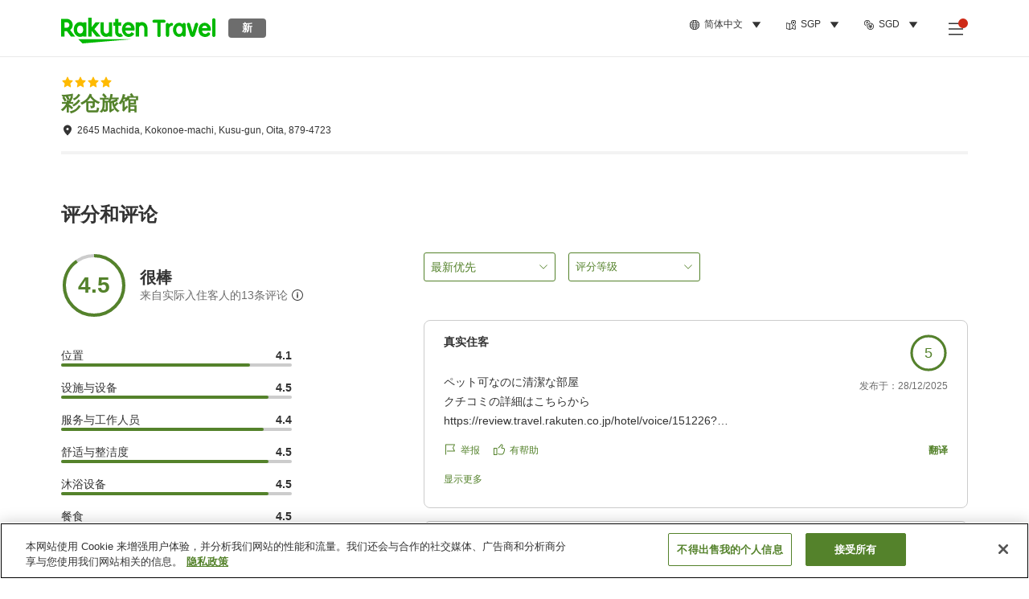

--- FILE ---
content_type: text/html; charset=utf-8
request_url: https://travel.rakuten.com/sgp/zh-cn/hotel_info_review/cnt_japan/sub_oita_prefecture/cty_kokonoe_town/10123456796336/
body_size: 136820
content:
<!doctype html><html lang="en"><head>
  <script type="text/javascript" nonce="X8WqIucWiSEOsz9plVgoLg==">
  let lang = window.location.pathname.split('/')?.[2];
  if (!lang || lang === 'en-us') lang = 'en';
  document.documentElement.setAttribute('lang', lang);
  </script> <script type="text/javascript" 
  src="https://cdn.cookielaw.org/consent/2a9e7cc8-5b37-4ce4-878b-6e52ef858224/OtAutoBlock.js" defer></script>
<script src="https://cdn.cookielaw.org/scripttemplates/otSDKStub.js" data-document-language="true"
  type="text/javascript" charset="UTF-8" data-domain-script="2a9e7cc8-5b37-4ce4-878b-6e52ef858224" defer></script>
<script type="text/javascript" nonce="X8WqIucWiSEOsz9plVgoLg==">
  function OptanonWrapper() {
      window.oneTrustCheck && window.oneTrustCheck();
  }
</script><meta charset="utf-8"/><link rel="icon" href="https://trv.r10s.com/eve/static/images/favicon.ico"/><link rel="apple-touch-icon" href="https://trv.r10s.com/eve/static/images/webclipIcon.png"/><meta name="viewport" content="width=device-width,initial-scale=1"/><meta name="theme-color" content="#ffffff"/><link rel="search" type="application/opensearchdescription+xml" href="/opensearch.xml" title="Rakuten Travel"/><meta
      httpEquiv="Content-Security-Policy"
      content="frame-ancestors none; default-src 'self'; child-src blob: *; media-src 'self' blob: *;worker-src 'self'; base-uri 'self'; script-src 'self' 'report-sample' 'nonce-X8WqIucWiSEOsz9plVgoLg==' static-content.payment.global.rakuten.com cdn.cookielaw.org connect.facebook.net *.newrelic.com pt.afl.rakuten.co.jp api.cms.rakuten.co.jp stream.cms.rakuten.co.jp token.id.global.rakuten.com login.account.rakuten.com *.rakuten.co.jp *.rakuten.com *.onetrust.com trvimg.r10s.jp trvis.r10s.jp trv.r10s.jp trv.r10s.com r.r10s.jp ias.r10s.jp tags.tiqcdn.com *.tealiumiq.com vjs.zencdn.net bam.nr-data.net *.criteo.com *.criteo.net maps.googleapis.com maps.gstatic.com *.googletagmanager.com *.googleadservices.com *.google.com googleads.g.doubleclick.net analytics.tiktok.com wcs.naver.net d.line-scdn.net d.line-cdn.net t1.daumcdn.net *.kayak.com *.creativecdn.com dsp.vpadn.com m.vpadn.com s.yimg.jp;style-src 'report-sample' 'unsafe-inline' 'self' https://fonts.googleapis.com https://trv.r10s.com;img-src 'self' data: *;frame-src 'self' *;font-src 'self' data: https://fonts.gstatic.com;manifest-src 'self' https://trv.r10s.com/;connect-src 'self' *;" />
<meta name="apple-itunes-app" content="app-id=1491708859, app-argument=https://travel.rakuten.com/sgp/zh-cn/hotel_info_review/cnt_japan/sub_oita_prefecture/cty_kokonoe_town/10123456796336/" />
<meta name="naver-site-verification" content="5d526ebab209f4c92491764b5c5f30fc7eb55a46" /> <title data-react-helmet="true">彩仓旅馆的评价 | Rakuten Travel</title>
  <meta data-react-helmet="true" http-equiv="content-language" content="zh-CN"/><meta data-react-helmet="true" name="description" content="彩仓旅馆的评价。您可以在Rakuten Travel查看过往入住客人的评价和评分，为您提供参考。"/><meta data-react-helmet="true" property="og:type" content="website"/><meta data-react-helmet="true" property="og:title" content="彩仓旅馆的评价 | Rakuten Travel"/><meta data-react-helmet="true" property="og:description" content="彩仓旅馆的评价。您可以在Rakuten Travel查看过往入住客人的评价和评分，为您提供参考。"/>
  <link data-react-helmet="true" rel="canonical" href="https://travel.rakuten.com/sgp/zh-cn/hotel_info_review/cnt_japan/sub_oita_prefecture/cty_kokonoe_town/10123456796336/"/><link data-react-helmet="true" rel="alternate" hrefLang="zh-TW" href="https://travel.rakuten.com/twn/zh-tw/hotel_info_review/cnt_japan/sub_oita_prefecture/cty_kokonoe_town/10123456796336/"/><link data-react-helmet="true" rel="alternate" hrefLang="ko-KR" href="https://travel.rakuten.com/kor/ko-kr/hotel_info_review/cnt_japan/sub_oita_prefecture/cty_kokonoe_town/10123456796336/"/><link data-react-helmet="true" rel="alternate" hrefLang="zh-HK" href="https://travel.rakuten.com/hkg/zh-hk/hotel_info_review/cnt_japan/sub_oita_prefecture/cty_kokonoe_town/10123456796336/"/><link data-react-helmet="true" rel="alternate" hrefLang="zh-SG" href="https://travel.rakuten.com/sgp/zh-cn/hotel_info_review/cnt_japan/sub_oita_prefecture/cty_kokonoe_town/10123456796336/"/><link data-react-helmet="true" rel="alternate" hrefLang="en-US" href="https://travel.rakuten.com/usa/en-us/hotel_info_review/cnt_japan/sub_oita_prefecture/cty_kokonoe_town/10123456796336/"/><link data-react-helmet="true" rel="alternate" hrefLang="id-ID" href="https://travel.rakuten.com/idn/id-id/hotel_info_review/cnt_japan/sub_oita_prefecture/cty_kokonoe_town/10123456796336/"/><link data-react-helmet="true" rel="alternate" hrefLang="th-TH" href="https://travel.rakuten.com/tha/th-th/hotel_info_review/cnt_japan/sub_oita_prefecture/cty_kokonoe_town/10123456796336/"/><link data-react-helmet="true" rel="alternate" hrefLang="vi-VN" href="https://travel.rakuten.com/vnm/vi-vn/hotel_info_review/cnt_japan/sub_oita_prefecture/cty_kokonoe_town/10123456796336/"/>
  <script data-react-helmet="true" type="application/ld+json">{"@context":"https://schema.org","@type":"Hotel","name":"彩仓旅馆","address":{"@type":"PostalAddress","postalCode":"879-4723","streetAddress":"2645 Machida, Kokonoe-machi, Kusu-gun, Oita"},"aggregateRating":{"@type":"AggregateRating","ratingValue":4.5,"ratingCount":13}}</script> <script type="text/javascript"  nonce="X8WqIucWiSEOsz9plVgoLg==">
;window.NREUM||(NREUM={});NREUM.init={obfuscate:[{regex: /^@St\..*/gi,replacement: 'AuthToken_Value'}],session_replay:{enabled:true,block_selector:'',mask_text_selector:'*',sampling_rate:1.0,error_sampling_rate:100.0,mask_all_inputs:true,collect_fonts:true,inline_images:false,inline_stylesheet:true,fix_stylesheets:true,preload:false,mask_input_options:{}},distributed_tracing:{enabled:true,exclude_newrelic_header:true},privacy:{cookies_enabled:true}};

;NREUM.loader_config={accountID:"1043116",trustKey:"1043116",agentID:"755343931",licenseKey:"7763a18cec",applicationID:"755343931"};
;NREUM.info={beacon:"bam.nr-data.net",errorBeacon:"bam.nr-data.net",licenseKey:"7763a18cec",applicationID:"755343931",sa:1};
;/*! For license information please see nr-loader-spa-1.286.0.min.js.LICENSE.txt */
(()=>{var e,t,r={8122:(e,t,r)=>{"use strict";r.d(t,{a:()=>i});var n=r(944);function i(e,t){try{if(!e||"object"!=typeof e)return(0,n.R)(3);if(!t||"object"!=typeof t)return(0,n.R)(4);const r=Object.create(Object.getPrototypeOf(t),Object.getOwnPropertyDescriptors(t)),o=0===Object.keys(r).length?e:r;for(let a in o)if(void 0!==e[a])try{if(null===e[a]){r[a]=null;continue}Array.isArray(e[a])&&Array.isArray(t[a])?r[a]=Array.from(new Set([...e[a],...t[a]])):"object"==typeof e[a]&&"object"==typeof t[a]?r[a]=i(e[a],t[a]):r[a]=e[a]}catch(e){(0,n.R)(1,e)}return r}catch(e){(0,n.R)(2,e)}}},2555:(e,t,r)=>{"use strict";r.d(t,{Vp:()=>c,fn:()=>s,x1:()=>u});var n=r(384),i=r(8122);const o={beacon:n.NT.beacon,errorBeacon:n.NT.errorBeacon,licenseKey:void 0,applicationID:void 0,sa:void 0,queueTime:void 0,applicationTime:void 0,ttGuid:void 0,user:void 0,account:void 0,product:void 0,extra:void 0,jsAttributes:{},userAttributes:void 0,atts:void 0,transactionName:void 0,tNamePlain:void 0},a={};function s(e){try{const t=c(e);return!!t.licenseKey&&!!t.errorBeacon&&!!t.applicationID}catch(e){return!1}}function c(e){if(!e)throw new Error("All info objects require an agent identifier!");if(!a[e])throw new Error("Info for ".concat(e," was never set"));return a[e]}function u(e,t){if(!e)throw new Error("All info objects require an agent identifier!");a[e]=(0,i.a)(t,o);const r=(0,n.nY)(e);r&&(r.info=a[e])}},9417:(e,t,r)=>{"use strict";r.d(t,{D0:()=>h,gD:()=>g,xN:()=>p});var n=r(3333);const i=e=>{if(!e||"string"!=typeof e)return!1;try{document.createDocumentFragment().querySelector(e)}catch{return!1}return!0};var o=r(2614),a=r(944),s=r(384),c=r(8122);const u="[data-nr-mask]",d=()=>{const e={feature_flags:[],experimental:{marks:!1,measures:!1,resources:!1},mask_selector:"*",block_selector:"[data-nr-block]",mask_input_options:{color:!1,date:!1,"datetime-local":!1,email:!1,month:!1,number:!1,range:!1,search:!1,tel:!1,text:!1,time:!1,url:!1,week:!1,textarea:!1,select:!1,password:!0}};return{ajax:{deny_list:void 0,block_internal:!0,enabled:!0,autoStart:!0},distributed_tracing:{enabled:void 0,exclude_newrelic_header:void 0,cors_use_newrelic_header:void 0,cors_use_tracecontext_headers:void 0,allowed_origins:void 0},get feature_flags(){return e.feature_flags},set feature_flags(t){e.feature_flags=t},generic_events:{enabled:!0,autoStart:!0},harvest:{interval:30},jserrors:{enabled:!0,autoStart:!0},logging:{enabled:!0,autoStart:!0},metrics:{enabled:!0,autoStart:!0},obfuscate:void 0,page_action:{enabled:!0},page_view_event:{enabled:!0,autoStart:!0},page_view_timing:{enabled:!0,autoStart:!0},performance:{get capture_marks(){return e.feature_flags.includes(n.$v.MARKS)||e.experimental.marks},set capture_marks(t){e.experimental.marks=t},get capture_measures(){return e.feature_flags.includes(n.$v.MEASURES)||e.experimental.measures},set capture_measures(t){e.experimental.measures=t},capture_detail:!0,resources:{get enabled(){return e.feature_flags.includes(n.$v.RESOURCES)||e.experimental.resources},set enabled(t){e.experimental.resources=t},asset_types:[],first_party_domains:[],ignore_newrelic:!0}},privacy:{cookies_enabled:!0},proxy:{assets:void 0,beacon:void 0},session:{expiresMs:o.wk,inactiveMs:o.BB},session_replay:{autoStart:!0,enabled:!1,preload:!1,sampling_rate:10,error_sampling_rate:100,collect_fonts:!1,inline_images:!1,fix_stylesheets:!0,mask_all_inputs:!0,get mask_text_selector(){return e.mask_selector},set mask_text_selector(t){i(t)?e.mask_selector="".concat(t,",").concat(u):""===t||null===t?e.mask_selector=u:(0,a.R)(5,t)},get block_class(){return"nr-block"},get ignore_class(){return"nr-ignore"},get mask_text_class(){return"nr-mask"},get block_selector(){return e.block_selector},set block_selector(t){i(t)?e.block_selector+=",".concat(t):""!==t&&(0,a.R)(6,t)},get mask_input_options(){return e.mask_input_options},set mask_input_options(t){t&&"object"==typeof t?e.mask_input_options={...t,password:!0}:(0,a.R)(7,t)}},session_trace:{enabled:!0,autoStart:!0},soft_navigations:{enabled:!0,autoStart:!0},spa:{enabled:!0,autoStart:!0},ssl:void 0,user_actions:{enabled:!0,elementAttributes:["id","className","tagName","type"]}}},l={},f="All configuration objects require an agent identifier!";function h(e){if(!e)throw new Error(f);if(!l[e])throw new Error("Configuration for ".concat(e," was never set"));return l[e]}function p(e,t){if(!e)throw new Error(f);l[e]=(0,c.a)(t,d());const r=(0,s.nY)(e);r&&(r.init=l[e])}function g(e,t){if(!e)throw new Error(f);var r=h(e);if(r){for(var n=t.split("."),i=0;i<n.length-1;i++)if("object"!=typeof(r=r[n[i]]))return;r=r[n[n.length-1]]}return r}},5603:(e,t,r)=>{"use strict";r.d(t,{a:()=>c,o:()=>s});var n=r(384),i=r(8122);const o={accountID:void 0,trustKey:void 0,agentID:void 0,licenseKey:void 0,applicationID:void 0,xpid:void 0},a={};function s(e){if(!e)throw new Error("All loader-config objects require an agent identifier!");if(!a[e])throw new Error("LoaderConfig for ".concat(e," was never set"));return a[e]}function c(e,t){if(!e)throw new Error("All loader-config objects require an agent identifier!");a[e]=(0,i.a)(t,o);const r=(0,n.nY)(e);r&&(r.loader_config=a[e])}},3371:(e,t,r)=>{"use strict";r.d(t,{V:()=>f,f:()=>l});var n=r(8122),i=r(384),o=r(6154),a=r(9324);let s=0;const c={buildEnv:a.F3,distMethod:a.Xs,version:a.xv,originTime:o.WN},u={customTransaction:void 0,disabled:!1,isolatedBacklog:!1,loaderType:void 0,maxBytes:3e4,onerror:void 0,ptid:void 0,releaseIds:{},appMetadata:{},session:void 0,denyList:void 0,timeKeeper:void 0,obfuscator:void 0,harvester:void 0},d={};function l(e){if(!e)throw new Error("All runtime objects require an agent identifier!");if(!d[e])throw new Error("Runtime for ".concat(e," was never set"));return d[e]}function f(e,t){if(!e)throw new Error("All runtime objects require an agent identifier!");d[e]={...(0,n.a)(t,u),...c},Object.hasOwnProperty.call(d[e],"harvestCount")||Object.defineProperty(d[e],"harvestCount",{get:()=>++s});const r=(0,i.nY)(e);r&&(r.runtime=d[e])}},9324:(e,t,r)=>{"use strict";r.d(t,{F3:()=>i,Xs:()=>o,Yq:()=>a,xv:()=>n});const n="1.286.0",i="PROD",o="CDN",a="^2.0.0-alpha.18"},6154:(e,t,r)=>{"use strict";r.d(t,{A4:()=>s,OF:()=>d,RI:()=>i,WN:()=>h,bv:()=>o,gm:()=>a,lR:()=>f,m:()=>u,mw:()=>c,sb:()=>l});var n=r(1863);const i="undefined"!=typeof window&&!!window.document,o="undefined"!=typeof WorkerGlobalScope&&("undefined"!=typeof self&&self instanceof WorkerGlobalScope&&self.navigator instanceof WorkerNavigator||"undefined"!=typeof globalThis&&globalThis instanceof WorkerGlobalScope&&globalThis.navigator instanceof WorkerNavigator),a=i?window:"undefined"!=typeof WorkerGlobalScope&&("undefined"!=typeof self&&self instanceof WorkerGlobalScope&&self||"undefined"!=typeof globalThis&&globalThis instanceof WorkerGlobalScope&&globalThis),s="complete"===a?.document?.readyState,c=Boolean("hidden"===a?.document?.visibilityState),u=""+a?.location,d=/iPad|iPhone|iPod/.test(a.navigator?.userAgent),l=d&&"undefined"==typeof SharedWorker,f=(()=>{const e=a.navigator?.userAgent?.match(/Firefox[/\s](\d+\.\d+)/);return Array.isArray(e)&&e.length>=2?+e[1]:0})(),h=Date.now()-(0,n.t)()},7295:(e,t,r)=>{"use strict";r.d(t,{Xv:()=>a,gX:()=>i,iW:()=>o});var n=[];function i(e){if(!e||o(e))return!1;if(0===n.length)return!0;for(var t=0;t<n.length;t++){var r=n[t];if("*"===r.hostname)return!1;if(s(r.hostname,e.hostname)&&c(r.pathname,e.pathname))return!1}return!0}function o(e){return void 0===e.hostname}function a(e){if(n=[],e&&e.length)for(var t=0;t<e.length;t++){let r=e[t];if(!r)continue;0===r.indexOf("http://")?r=r.substring(7):0===r.indexOf("https://")&&(r=r.substring(8));const i=r.indexOf("/");let o,a;i>0?(o=r.substring(0,i),a=r.substring(i)):(o=r,a="");let[s]=o.split(":");n.push({hostname:s,pathname:a})}}function s(e,t){return!(e.length>t.length)&&t.indexOf(e)===t.length-e.length}function c(e,t){return 0===e.indexOf("/")&&(e=e.substring(1)),0===t.indexOf("/")&&(t=t.substring(1)),""===e||e===t}},3241:(e,t,r)=>{"use strict";r.d(t,{W:()=>o});var n=r(6154);const i="newrelic";function o(e={}){try{n.gm.dispatchEvent(new CustomEvent(i,{detail:e}))}catch(e){}}},1687:(e,t,r)=>{"use strict";r.d(t,{Ak:()=>c,Ze:()=>l,x3:()=>u});var n=r(7836),i=r(3606),o=r(860),a=r(2646);const s={};function c(e,t){const r={staged:!1,priority:o.P3[t]||0};d(e),s[e].get(t)||s[e].set(t,r)}function u(e,t){e&&s[e]&&(s[e].get(t)&&s[e].delete(t),h(e,t,!1),s[e].size&&f(e))}function d(e){if(!e)throw new Error("agentIdentifier required");s[e]||(s[e]=new Map)}function l(e="",t="feature",r=!1){if(d(e),!e||!s[e].get(t)||r)return h(e,t);s[e].get(t).staged=!0,f(e)}function f(e){const t=Array.from(s[e]);t.every((([e,t])=>t.staged))&&(t.sort(((e,t)=>e[1].priority-t[1].priority)),t.forEach((([t])=>{s[e].delete(t),h(e,t)})))}function h(e,t,r=!0){const o=e?n.ee.get(e):n.ee,s=i.i.handlers;if(!o.aborted&&o.backlog&&s){if(r){const e=o.backlog[t],r=s[t];if(r){for(let t=0;e&&t<e.length;++t)p(e[t],r);Object.entries(r).forEach((([e,t])=>{Object.values(t||{}).forEach((t=>{t[0]?.on&&t[0]?.context()instanceof a.y&&t[0].on(e,t[1])}))}))}}o.isolatedBacklog||delete s[t],o.backlog[t]=null,o.emit("drain-"+t,[])}}function p(e,t){var r=e[1];Object.values(t[r]||{}).forEach((t=>{var r=e[0];if(t[0]===r){var n=t[1],i=e[3],o=e[2];n.apply(i,o)}}))}},7836:(e,t,r)=>{"use strict";r.d(t,{P:()=>c,ee:()=>u});var n=r(384),i=r(8990),o=r(3371),a=r(2646),s=r(5607);const c="nr@context:".concat(s.W),u=function e(t,r){var n={},s={},d={},l=!1;try{l=16===r.length&&(0,o.f)(r).isolatedBacklog}catch(e){}var f={on:p,addEventListener:p,removeEventListener:function(e,t){var r=n[e];if(!r)return;for(var i=0;i<r.length;i++)r[i]===t&&r.splice(i,1)},emit:function(e,r,n,i,o){!1!==o&&(o=!0);if(u.aborted&&!i)return;t&&o&&t.emit(e,r,n);for(var a=h(n),c=g(e),d=c.length,l=0;l<d;l++)c[l].apply(a,r);var p=v()[s[e]];p&&p.push([f,e,r,a]);return a},get:m,listeners:g,context:h,buffer:function(e,t){const r=v();if(t=t||"feature",f.aborted)return;Object.entries(e||{}).forEach((([e,n])=>{s[n]=t,t in r||(r[t]=[])}))},abort:function(){f._aborted=!0,Object.keys(f.backlog).forEach((e=>{delete f.backlog[e]}))},isBuffering:function(e){return!!v()[s[e]]},debugId:r,backlog:l?{}:t&&"object"==typeof t.backlog?t.backlog:{},isolatedBacklog:l};return Object.defineProperty(f,"aborted",{get:()=>{let e=f._aborted||!1;return e||(t&&(e=t.aborted),e)}}),f;function h(e){return e&&e instanceof a.y?e:e?(0,i.I)(e,c,(()=>new a.y(c))):new a.y(c)}function p(e,t){n[e]=g(e).concat(t)}function g(e){return n[e]||[]}function m(t){return d[t]=d[t]||e(f,t)}function v(){return f.backlog}}(void 0,"globalEE"),d=(0,n.Zm)();d.ee||(d.ee=u)},2646:(e,t,r)=>{"use strict";r.d(t,{y:()=>n});class n{constructor(e){this.contextId=e}}},9908:(e,t,r)=>{"use strict";r.d(t,{d:()=>n,p:()=>i});var n=r(7836).ee.get("handle");function i(e,t,r,i,o){o?(o.buffer([e],i),o.emit(e,t,r)):(n.buffer([e],i),n.emit(e,t,r))}},3606:(e,t,r)=>{"use strict";r.d(t,{i:()=>o});var n=r(9908);o.on=a;var i=o.handlers={};function o(e,t,r,o){a(o||n.d,i,e,t,r)}function a(e,t,r,i,o){o||(o="feature"),e||(e=n.d);var a=t[o]=t[o]||{};(a[r]=a[r]||[]).push([e,i])}},3878:(e,t,r)=>{"use strict";function n(e,t){return{capture:e,passive:!1,signal:t}}function i(e,t,r=!1,i){window.addEventListener(e,t,n(r,i))}function o(e,t,r=!1,i){document.addEventListener(e,t,n(r,i))}r.d(t,{DD:()=>o,jT:()=>n,sp:()=>i})},5607:(e,t,r)=>{"use strict";r.d(t,{W:()=>n});const n=(0,r(9566).bz)()},9566:(e,t,r)=>{"use strict";r.d(t,{LA:()=>s,ZF:()=>c,bz:()=>a,el:()=>u});var n=r(6154);const i="xxxxxxxx-xxxx-4xxx-yxxx-xxxxxxxxxxxx";function o(e,t){return e?15&e[t]:16*Math.random()|0}function a(){const e=n.gm?.crypto||n.gm?.msCrypto;let t,r=0;return e&&e.getRandomValues&&(t=e.getRandomValues(new Uint8Array(30))),i.split("").map((e=>"x"===e?o(t,r++).toString(16):"y"===e?(3&o()|8).toString(16):e)).join("")}function s(e){const t=n.gm?.crypto||n.gm?.msCrypto;let r,i=0;t&&t.getRandomValues&&(r=t.getRandomValues(new Uint8Array(e)));const a=[];for(var s=0;s<e;s++)a.push(o(r,i++).toString(16));return a.join("")}function c(){return s(16)}function u(){return s(32)}},2614:(e,t,r)=>{"use strict";r.d(t,{BB:()=>a,H3:()=>n,g:()=>u,iL:()=>c,tS:()=>s,uh:()=>i,wk:()=>o});const n="NRBA",i="SESSION",o=144e5,a=18e5,s={STARTED:"session-started",PAUSE:"session-pause",RESET:"session-reset",RESUME:"session-resume",UPDATE:"session-update"},c={SAME_TAB:"same-tab",CROSS_TAB:"cross-tab"},u={OFF:0,FULL:1,ERROR:2}},1863:(e,t,r)=>{"use strict";function n(){return Math.floor(performance.now())}r.d(t,{t:()=>n})},7485:(e,t,r)=>{"use strict";r.d(t,{D:()=>i});var n=r(6154);function i(e){if(0===(e||"").indexOf("data:"))return{protocol:"data"};try{const t=new URL(e,location.href),r={port:t.port,hostname:t.hostname,pathname:t.pathname,search:t.search,protocol:t.protocol.slice(0,t.protocol.indexOf(":")),sameOrigin:t.protocol===n.gm?.location?.protocol&&t.host===n.gm?.location?.host};return r.port&&""!==r.port||("http:"===t.protocol&&(r.port="80"),"https:"===t.protocol&&(r.port="443")),r.pathname&&""!==r.pathname?r.pathname.startsWith("/")||(r.pathname="/".concat(r.pathname)):r.pathname="/",r}catch(e){return{}}}},944:(e,t,r)=>{"use strict";function n(e,t){"function"==typeof console.debug&&console.debug("New Relic Warning: https://github.com/newrelic/newrelic-browser-agent/blob/main/docs/warning-codes.md#".concat(e),t)}r.d(t,{R:()=>n})},5701:(e,t,r)=>{"use strict";r.d(t,{B:()=>a,t:()=>s});var n=r(7836),i=r(3241);const o=new Set,a={};function s(e,t){const r=n.ee.get(t);a[t]??={},e&&"object"==typeof e&&(o.has(t)||(r.emit("rumresp",[e]),a[t]=e,o.add(t),(0,i.W)({agentIdentifier:t,loaded:!0,drained:!0,type:"lifecycle",name:"load",feature:void 0,data:e})))}},8990:(e,t,r)=>{"use strict";r.d(t,{I:()=>i});var n=Object.prototype.hasOwnProperty;function i(e,t,r){if(n.call(e,t))return e[t];var i=r();if(Object.defineProperty&&Object.keys)try{return Object.defineProperty(e,t,{value:i,writable:!0,enumerable:!1}),i}catch(e){}return e[t]=i,i}},6389:(e,t,r)=>{"use strict";function n(e,t=500,r={}){const n=r?.leading||!1;let i;return(...r)=>{n&&void 0===i&&(e.apply(this,r),i=setTimeout((()=>{i=clearTimeout(i)}),t)),n||(clearTimeout(i),i=setTimeout((()=>{e.apply(this,r)}),t))}}function i(e){let t=!1;return(...r)=>{t||(t=!0,e.apply(this,r))}}r.d(t,{J:()=>i,s:()=>n})},3304:(e,t,r)=>{"use strict";r.d(t,{A:()=>o});var n=r(7836);const i=()=>{const e=new WeakSet;return(t,r)=>{if("object"==typeof r&&null!==r){if(e.has(r))return;e.add(r)}return r}};function o(e){try{return JSON.stringify(e,i())??""}catch(e){try{n.ee.emit("internal-error",[e])}catch(e){}return""}}},5289:(e,t,r)=>{"use strict";r.d(t,{GG:()=>o,sB:()=>a});var n=r(3878);function i(){return"undefined"==typeof document||"complete"===document.readyState}function o(e,t){if(i())return e();(0,n.sp)("load",e,t)}function a(e){if(i())return e();(0,n.DD)("DOMContentLoaded",e)}},384:(e,t,r)=>{"use strict";r.d(t,{NT:()=>o,US:()=>d,Zm:()=>a,bQ:()=>c,dV:()=>s,nY:()=>u,pV:()=>l});var n=r(6154),i=r(1863);const o={beacon:"bam.nr-data.net",errorBeacon:"bam.nr-data.net"};function a(){return n.gm.NREUM||(n.gm.NREUM={}),void 0===n.gm.newrelic&&(n.gm.newrelic=n.gm.NREUM),n.gm.NREUM}function s(){let e=a();return e.o||(e.o={ST:n.gm.setTimeout,SI:n.gm.setImmediate,CT:n.gm.clearTimeout,XHR:n.gm.XMLHttpRequest,REQ:n.gm.Request,EV:n.gm.Event,PR:n.gm.Promise,MO:n.gm.MutationObserver,FETCH:n.gm.fetch,WS:n.gm.WebSocket}),e}function c(e,t){let r=a();r.initializedAgents??={},t.initializedAt={ms:(0,i.t)(),date:new Date},r.initializedAgents[e]=t}function u(e){let t=a();return t.initializedAgents?.[e]}function d(e,t){a()[e]=t}function l(){return function(){let e=a();const t=e.info||{};e.info={beacon:o.beacon,errorBeacon:o.errorBeacon,...t}}(),function(){let e=a();const t=e.init||{};e.init={...t}}(),s(),function(){let e=a();const t=e.loader_config||{};e.loader_config={...t}}(),a()}},2843:(e,t,r)=>{"use strict";r.d(t,{u:()=>i});var n=r(3878);function i(e,t=!1,r,i){(0,n.DD)("visibilitychange",(function(){if(t)return void("hidden"===document.visibilityState&&e());e(document.visibilityState)}),r,i)}},8139:(e,t,r)=>{"use strict";r.d(t,{u:()=>f});var n=r(7836),i=r(3434),o=r(8990),a=r(6154);const s={},c=a.gm.XMLHttpRequest,u="addEventListener",d="removeEventListener",l="nr@wrapped:".concat(n.P);function f(e){var t=function(e){return(e||n.ee).get("events")}(e);if(s[t.debugId]++)return t;s[t.debugId]=1;var r=(0,i.YM)(t,!0);function f(e){r.inPlace(e,[u,d],"-",p)}function p(e,t){return e[1]}return"getPrototypeOf"in Object&&(a.RI&&h(document,f),c&&h(c.prototype,f),h(a.gm,f)),t.on(u+"-start",(function(e,t){var n=e[1];if(null!==n&&("function"==typeof n||"object"==typeof n)){var i=(0,o.I)(n,l,(function(){var e={object:function(){if("function"!=typeof n.handleEvent)return;return n.handleEvent.apply(n,arguments)},function:n}[typeof n];return e?r(e,"fn-",null,e.name||"anonymous"):n}));this.wrapped=e[1]=i}})),t.on(d+"-start",(function(e){e[1]=this.wrapped||e[1]})),t}function h(e,t,...r){let n=e;for(;"object"==typeof n&&!Object.prototype.hasOwnProperty.call(n,u);)n=Object.getPrototypeOf(n);n&&t(n,...r)}},3434:(e,t,r)=>{"use strict";r.d(t,{Jt:()=>o,YM:()=>c});var n=r(7836),i=r(5607);const o="nr@original:".concat(i.W);var a=Object.prototype.hasOwnProperty,s=!1;function c(e,t){return e||(e=n.ee),r.inPlace=function(e,t,n,i,o){n||(n="");const a="-"===n.charAt(0);for(let s=0;s<t.length;s++){const c=t[s],u=e[c];d(u)||(e[c]=r(u,a?c+n:n,i,c,o))}},r.flag=o,r;function r(t,r,n,s,c){return d(t)?t:(r||(r=""),nrWrapper[o]=t,function(e,t,r){if(Object.defineProperty&&Object.keys)try{return Object.keys(e).forEach((function(r){Object.defineProperty(t,r,{get:function(){return e[r]},set:function(t){return e[r]=t,t}})})),t}catch(e){u([e],r)}for(var n in e)a.call(e,n)&&(t[n]=e[n])}(t,nrWrapper,e),nrWrapper);function nrWrapper(){var o,a,d,l;try{a=this,o=[...arguments],d="function"==typeof n?n(o,a):n||{}}catch(t){u([t,"",[o,a,s],d],e)}i(r+"start",[o,a,s],d,c);try{return l=t.apply(a,o)}catch(e){throw i(r+"err",[o,a,e],d,c),e}finally{i(r+"end",[o,a,l],d,c)}}}function i(r,n,i,o){if(!s||t){var a=s;s=!0;try{e.emit(r,n,i,t,o)}catch(t){u([t,r,n,i],e)}s=a}}}function u(e,t){t||(t=n.ee);try{t.emit("internal-error",e)}catch(e){}}function d(e){return!(e&&"function"==typeof e&&e.apply&&!e[o])}},9414:(e,t,r)=>{"use strict";r.d(t,{J:()=>c});var n=r(7836),i=r(2646),o=r(944),a=r(3434);const s=new Map;function c(e,t,r,c){if("object"!=typeof t||!t||"string"!=typeof r||!r||"function"!=typeof t[r])return(0,o.R)(29);const u=function(e){return(e||n.ee).get("logger")}(e),d=(0,a.YM)(u),l=new i.y(n.P);l.level=c.level,l.customAttributes=c.customAttributes;const f=t[r]?.[a.Jt]||t[r];return s.set(f,l),d.inPlace(t,[r],"wrap-logger-",(()=>s.get(f))),u}},9300:(e,t,r)=>{"use strict";r.d(t,{T:()=>n});const n=r(860).K7.ajax},3333:(e,t,r)=>{"use strict";r.d(t,{$v:()=>u,TZ:()=>n,Zp:()=>i,kd:()=>c,mq:()=>s,nf:()=>a,qN:()=>o});const n=r(860).K7.genericEvents,i=["auxclick","click","copy","keydown","paste","scrollend"],o=["focus","blur"],a=4,s=1e3,c=["PageAction","UserAction","BrowserPerformance"],u={MARKS:"experimental.marks",MEASURES:"experimental.measures",RESOURCES:"experimental.resources"}},6774:(e,t,r)=>{"use strict";r.d(t,{T:()=>n});const n=r(860).K7.jserrors},993:(e,t,r)=>{"use strict";r.d(t,{A$:()=>o,ET:()=>a,TZ:()=>s,p_:()=>i});var n=r(860);const i={ERROR:"ERROR",WARN:"WARN",INFO:"INFO",DEBUG:"DEBUG",TRACE:"TRACE"},o={OFF:0,ERROR:1,WARN:2,INFO:3,DEBUG:4,TRACE:5},a="log",s=n.K7.logging},3785:(e,t,r)=>{"use strict";r.d(t,{R:()=>c,b:()=>u});var n=r(9908),i=r(1863),o=r(860),a=r(8154),s=r(993);function c(e,t,r={},c=s.p_.INFO){(0,n.p)(a.xV,["API/logging/".concat(c.toLowerCase(),"/called")],void 0,o.K7.metrics,e),(0,n.p)(s.ET,[(0,i.t)(),t,r,c],void 0,o.K7.logging,e)}function u(e){return"string"==typeof e&&Object.values(s.p_).some((t=>t===e.toUpperCase().trim()))}},8154:(e,t,r)=>{"use strict";r.d(t,{z_:()=>o,XG:()=>s,TZ:()=>n,rs:()=>i,xV:()=>a});r(6154),r(9566),r(384);const n=r(860).K7.metrics,i="sm",o="cm",a="storeSupportabilityMetrics",s="storeEventMetrics"},6630:(e,t,r)=>{"use strict";r.d(t,{T:()=>n});const n=r(860).K7.pageViewEvent},782:(e,t,r)=>{"use strict";r.d(t,{T:()=>n});const n=r(860).K7.pageViewTiming},6344:(e,t,r)=>{"use strict";r.d(t,{BB:()=>d,G4:()=>o,Qb:()=>l,TZ:()=>i,Ug:()=>a,_s:()=>s,bc:()=>u,yP:()=>c});var n=r(2614);const i=r(860).K7.sessionReplay,o={RECORD:"recordReplay",PAUSE:"pauseReplay",REPLAY_RUNNING:"replayRunning",ERROR_DURING_REPLAY:"errorDuringReplay"},a=.12,s={DomContentLoaded:0,Load:1,FullSnapshot:2,IncrementalSnapshot:3,Meta:4,Custom:5},c={[n.g.ERROR]:15e3,[n.g.FULL]:3e5,[n.g.OFF]:0},u={RESET:{message:"Session was reset",sm:"Reset"},IMPORT:{message:"Recorder failed to import",sm:"Import"},TOO_MANY:{message:"429: Too Many Requests",sm:"Too-Many"},TOO_BIG:{message:"Payload was too large",sm:"Too-Big"},CROSS_TAB:{message:"Session Entity was set to OFF on another tab",sm:"Cross-Tab"},ENTITLEMENTS:{message:"Session Replay is not allowed and will not be started",sm:"Entitlement"}},d=5e3,l={API:"api"}},5270:(e,t,r)=>{"use strict";r.d(t,{Aw:()=>c,CT:()=>u,SR:()=>s,rF:()=>d});var n=r(384),i=r(9417),o=r(7767),a=r(6154);function s(e){return!!(0,n.dV)().o.MO&&(0,o.V)(e)&&!0===(0,i.gD)(e,"session_trace.enabled")}function c(e){return!0===(0,i.gD)(e,"session_replay.preload")&&s(e)}function u(e,t){const r=t.correctAbsoluteTimestamp(e);return{originalTimestamp:e,correctedTimestamp:r,timestampDiff:e-r,originTime:a.WN,correctedOriginTime:t.correctedOriginTime,originTimeDiff:Math.floor(a.WN-t.correctedOriginTime)}}function d(e,t){try{if("string"==typeof t?.type){if("password"===t.type.toLowerCase())return"*".repeat(e?.length||0);if(void 0!==t?.dataset?.nrUnmask||t?.classList?.contains("nr-unmask"))return e}}catch(e){}return"string"==typeof e?e.replace(/[\S]/g,"*"):"*".repeat(e?.length||0)}},3738:(e,t,r)=>{"use strict";r.d(t,{He:()=>i,Kp:()=>s,Lc:()=>u,Rz:()=>d,TZ:()=>n,bD:()=>o,d3:()=>a,jx:()=>l,uP:()=>c});const n=r(860).K7.sessionTrace,i="bstResource",o="resource",a="-start",s="-end",c="fn"+a,u="fn"+s,d="pushState",l=1e3},3962:(e,t,r)=>{"use strict";r.d(t,{AM:()=>o,O2:()=>c,Qu:()=>u,TZ:()=>s,ih:()=>d,pP:()=>a,tC:()=>i});var n=r(860);const i=["click","keydown","submit","popstate"],o="api",a="initialPageLoad",s=n.K7.softNav,c={INITIAL_PAGE_LOAD:"",ROUTE_CHANGE:1,UNSPECIFIED:2},u={INTERACTION:1,AJAX:2,CUSTOM_END:3,CUSTOM_TRACER:4},d={IP:"in progress",FIN:"finished",CAN:"cancelled"}},7378:(e,t,r)=>{"use strict";r.d(t,{$p:()=>x,BR:()=>b,Kp:()=>R,L3:()=>y,Lc:()=>c,NC:()=>o,SG:()=>d,TZ:()=>i,U6:()=>p,UT:()=>m,d3:()=>w,dT:()=>f,e5:()=>A,gx:()=>v,l9:()=>l,oW:()=>h,op:()=>g,rw:()=>u,tH:()=>T,uP:()=>s,wW:()=>E,xq:()=>a});var n=r(384);const i=r(860).K7.spa,o=["click","submit","keypress","keydown","keyup","change"],a=999,s="fn-start",c="fn-end",u="cb-start",d="api-ixn-",l="remaining",f="interaction",h="spaNode",p="jsonpNode",g="fetch-start",m="fetch-done",v="fetch-body-",b="jsonp-end",y=(0,n.dV)().o.ST,w="-start",R="-end",x="-body",E="cb"+R,A="jsTime",T="fetch"},4234:(e,t,r)=>{"use strict";r.d(t,{W:()=>o});var n=r(7836),i=r(1687);class o{constructor(e,t){this.agentIdentifier=e,this.ee=n.ee.get(e),this.featureName=t,this.blocked=!1}deregisterDrain(){(0,i.x3)(this.agentIdentifier,this.featureName)}}},7767:(e,t,r)=>{"use strict";r.d(t,{V:()=>o});var n=r(9417),i=r(6154);const o=e=>i.RI&&!0===(0,n.gD)(e,"privacy.cookies_enabled")},8969:(e,t,r)=>{"use strict";r.d(t,{j:()=>I});var n=r(860),i=r(2555),o=r(9908),a=r(1687),s=r(5289),c=r(6154),u=r(944),d=r(8154),l=r(384),f=r(6344);const h=["setErrorHandler","finished","addToTrace","addRelease","recordCustomEvent","addPageAction","setCurrentRouteName","setPageViewName","setCustomAttribute","interaction","noticeError","setUserId","setApplicationVersion","start",f.G4.RECORD,f.G4.PAUSE,"log","wrapLogger"],p=["setErrorHandler","finished","addToTrace","addRelease"];var g=r(1863),m=r(2614),v=r(993),b=r(3785),y=r(9414),w=r(3241),R=r(5701);function x(){const e=(0,l.pV)();h.forEach((t=>{e[t]=(...r)=>function(t,...r){let n=[];return Object.values(e.initializedAgents).forEach((e=>{e&&e.runtime?e.exposed&&e[t]&&"micro-agent"!==e.runtime.loaderType&&n.push(e[t](...r)):(0,u.R)(38,t)})),n[0]}(t,...r)}))}const E={};var A=r(9417),T=r(5603),S=r(3371);const N=e=>{const t=e.startsWith("http");e+="/",r.p=t?e:"https://"+e};var O=r(7836);const _=new Set;function I(e,t={},h,I){let{init:P,info:j,loader_config:C,runtime:k={},exposed:L=!0}=t;k.loaderType=h;const H=(0,l.pV)();j||(P=H.init,j=H.info,C=H.loader_config),(0,A.xN)(e.agentIdentifier,P||{}),(0,T.a)(e.agentIdentifier,C||{}),j.jsAttributes??={},c.bv&&(j.jsAttributes.isWorker=!0),(0,i.x1)(e.agentIdentifier,j);const M=e.init,D=[j.beacon,j.errorBeacon];_.has(e.agentIdentifier)||(M.proxy.assets&&(N(M.proxy.assets),D.push(M.proxy.assets)),M.proxy.beacon&&D.push(M.proxy.beacon),x(),(0,l.US)("activatedFeatures",R.B),e.runSoftNavOverSpa&&=!0===M.soft_navigations.enabled&&M.feature_flags.includes("soft_nav")),k.denyList=[...M.ajax.deny_list||[],...M.ajax.block_internal?D:[]],k.ptid=e.agentIdentifier,(0,S.V)(e.agentIdentifier,k),_.has(e.agentIdentifier)||(e.ee=O.ee.get(e.agentIdentifier),e.exposed=L,function(e,t){t||(0,a.Ak)(e.agentIdentifier,"api");const l=e.ee.get("tracer");E[e.agentIdentifier]=m.g.OFF,e.ee.on(f.G4.REPLAY_RUNNING,(t=>{E[e.agentIdentifier]=t}));const h="api-",x=h+"ixn-";function A(t,r,n,o){const a=e.info;return null===r?delete a.jsAttributes[t]:(0,i.x1)(e.agentIdentifier,{...a,jsAttributes:{...a.jsAttributes,[t]:r}}),N(h,n,!0,o||null===r?"session":void 0)(t,r)}function T(){}e.log=function(t,{customAttributes:r={},level:i=v.p_.INFO}={}){(0,o.p)(d.xV,["API/log/called"],void 0,n.K7.metrics,e.ee),(0,b.R)(e.ee,t,r,i)},e.wrapLogger=(t,r,{customAttributes:i={},level:a=v.p_.INFO}={})=>{(0,o.p)(d.xV,["API/wrapLogger/called"],void 0,n.K7.metrics,e.ee),(0,y.J)(e.ee,t,r,{customAttributes:i,level:a})},p.forEach((t=>{e[t]=N(h,t,!0,"api")})),e.addPageAction=N(h,"addPageAction",!0,n.K7.genericEvents),e.recordCustomEvent=N(h,"recordCustomEvent",!0,n.K7.genericEvents),e.setPageViewName=function(t,r){if("string"==typeof t)return"/"!==t.charAt(0)&&(t="/"+t),e.runtime.customTransaction=(r||"http://custom.transaction")+t,N(h,"setPageViewName",!0)()},e.setCustomAttribute=function(e,t,r=!1){if("string"==typeof e){if(["string","number","boolean"].includes(typeof t)||null===t)return A(e,t,"setCustomAttribute",r);(0,u.R)(40,typeof t)}else(0,u.R)(39,typeof e)},e.setUserId=function(e){if("string"==typeof e||null===e)return A("enduser.id",e,"setUserId",!0);(0,u.R)(41,typeof e)},e.setApplicationVersion=function(e){if("string"==typeof e||null===e)return A("application.version",e,"setApplicationVersion",!1);(0,u.R)(42,typeof e)},e.start=()=>{try{(0,o.p)(d.xV,["API/start/called"],void 0,n.K7.metrics,e.ee),e.ee.emit("manual-start-all")}catch(e){(0,u.R)(23,e)}},e[f.G4.RECORD]=function(){(0,o.p)(d.xV,["API/recordReplay/called"],void 0,n.K7.metrics,e.ee),(0,o.p)(f.G4.RECORD,[],void 0,n.K7.sessionReplay,e.ee)},e[f.G4.PAUSE]=function(){(0,o.p)(d.xV,["API/pauseReplay/called"],void 0,n.K7.metrics,e.ee),(0,o.p)(f.G4.PAUSE,[],void 0,n.K7.sessionReplay,e.ee)},e.interaction=function(e){return(new T).get("object"==typeof e?e:{})};const S=T.prototype={createTracer:function(t,r){var i={},a=this,s="function"==typeof r;return(0,o.p)(d.xV,["API/createTracer/called"],void 0,n.K7.metrics,e.ee),e.runSoftNavOverSpa||(0,o.p)(x+"tracer",[(0,g.t)(),t,i],a,n.K7.spa,e.ee),function(){if(l.emit((s?"":"no-")+"fn-start",[(0,g.t)(),a,s],i),s)try{return r.apply(this,arguments)}catch(e){const t="string"==typeof e?new Error(e):e;throw l.emit("fn-err",[arguments,this,t],i),t}finally{l.emit("fn-end",[(0,g.t)()],i)}}}};function N(t,r,i,a){return function(){return(0,o.p)(d.xV,["API/"+r+"/called"],void 0,n.K7.metrics,e.ee),(0,w.W)({agentIdentifier:e.agentIdentifier,drained:!!R.B?.[e.agentIdentifier],type:"data",name:"api",feature:t+r,data:{notSpa:i,bufferGroup:a}}),a&&(0,o.p)(t+r,[i?(0,g.t)():performance.now(),...arguments],i?null:this,a,e.ee),i?void 0:this}}function O(){r.e(478).then(r.bind(r,8778)).then((({setAsyncAPI:t})=>{t(e),(0,a.Ze)(e.agentIdentifier,"api")})).catch((t=>{(0,u.R)(27,t),e.ee.abort()}))}["actionText","setName","setAttribute","save","ignore","onEnd","getContext","end","get"].forEach((t=>{S[t]=N(x,t,void 0,e.runSoftNavOverSpa?n.K7.softNav:n.K7.spa)})),e.setCurrentRouteName=e.runSoftNavOverSpa?N(x,"routeName",void 0,n.K7.softNav):N(h,"routeName",!0,n.K7.spa),e.noticeError=function(t,r){"string"==typeof t&&(t=new Error(t)),(0,o.p)(d.xV,["API/noticeError/called"],void 0,n.K7.metrics,e.ee),(0,o.p)("err",[t,(0,g.t)(),!1,r,!!E[e.agentIdentifier]],void 0,n.K7.jserrors,e.ee)},c.RI?(0,s.GG)((()=>O()),!0):O()}(e,I),(0,w.W)({agentIdentifier:e.agentIdentifier,drained:!!R.B?.[e.agentIdentifier],type:"lifecycle",name:"initialize",feature:void 0,data:e.config})),_.add(e.agentIdentifier)}},8374:(e,t,r)=>{r.nc=(()=>{try{return document?.currentScript?.nonce}catch(e){}return""})()},860:(e,t,r)=>{"use strict";r.d(t,{$J:()=>d,K7:()=>c,P3:()=>u,XX:()=>i,Yy:()=>s,df:()=>o,qY:()=>n,v4:()=>a});const n="events",i="jserrors",o="browser/blobs",a="rum",s="browser/logs",c={ajax:"ajax",genericEvents:"generic_events",jserrors:i,logging:"logging",metrics:"metrics",pageAction:"page_action",pageViewEvent:"page_view_event",pageViewTiming:"page_view_timing",sessionReplay:"session_replay",sessionTrace:"session_trace",softNav:"soft_navigations",spa:"spa"},u={[c.pageViewEvent]:1,[c.pageViewTiming]:2,[c.metrics]:3,[c.jserrors]:4,[c.spa]:5,[c.ajax]:6,[c.sessionTrace]:7,[c.softNav]:8,[c.sessionReplay]:9,[c.logging]:10,[c.genericEvents]:11},d={[c.pageViewEvent]:a,[c.pageViewTiming]:n,[c.ajax]:n,[c.spa]:n,[c.softNav]:n,[c.metrics]:i,[c.jserrors]:i,[c.sessionTrace]:o,[c.sessionReplay]:o,[c.logging]:s,[c.genericEvents]:"ins"}}},n={};function i(e){var t=n[e];if(void 0!==t)return t.exports;var o=n[e]={exports:{}};return r[e](o,o.exports,i),o.exports}i.m=r,i.d=(e,t)=>{for(var r in t)i.o(t,r)&&!i.o(e,r)&&Object.defineProperty(e,r,{enumerable:!0,get:t[r]})},i.f={},i.e=e=>Promise.all(Object.keys(i.f).reduce(((t,r)=>(i.f[r](e,t),t)),[])),i.u=e=>({212:"nr-spa-compressor",249:"nr-spa-recorder",478:"nr-spa"}[e]+"-1.286.0.min.js"),i.o=(e,t)=>Object.prototype.hasOwnProperty.call(e,t),e={},t="NRBA-1.286.0.PROD:",i.l=(r,n,o,a)=>{if(e[r])e[r].push(n);else{var s,c;if(void 0!==o)for(var u=document.getElementsByTagName("script"),d=0;d<u.length;d++){var l=u[d];if(l.getAttribute("src")==r||l.getAttribute("data-webpack")==t+o){s=l;break}}if(!s){c=!0;var f={478:"sha512-xt9QypT23DNupLy9wXPzK6uGCHucLx9ieBiprVZwJD/HfkKcTY5t9xUrMvJ/ybOBfVDiFPL8R/YCJHdANxjV3g==",249:"sha512-KxJzV7dF4ry7RzxsxRBMJPnHjRdZUbseWowgGkDemMtubSveBZAlqlWb/489Lpd5K2u0Q2zTSBK599A9+u9jpA==",212:"sha512-ges3wTNuYgFINvgkoryTYKsHZWBqvLFD9qo1XJQWq5OYq+1DVXuGFs9cYogVoQEoCQxuaUdKAXcxF/sl3Ntbrg=="};(s=document.createElement("script")).charset="utf-8",s.timeout=120,i.nc&&s.setAttribute("nonce",i.nc),s.setAttribute("data-webpack",t+o),s.src=r,0!==s.src.indexOf(window.location.origin+"/")&&(s.crossOrigin="anonymous"),f[a]&&(s.integrity=f[a])}e[r]=[n];var h=(t,n)=>{s.onerror=s.onload=null,clearTimeout(p);var i=e[r];if(delete e[r],s.parentNode&&s.parentNode.removeChild(s),i&&i.forEach((e=>e(n))),t)return t(n)},p=setTimeout(h.bind(null,void 0,{type:"timeout",target:s}),12e4);s.onerror=h.bind(null,s.onerror),s.onload=h.bind(null,s.onload),c&&document.head.appendChild(s)}},i.r=e=>{"undefined"!=typeof Symbol&&Symbol.toStringTag&&Object.defineProperty(e,Symbol.toStringTag,{value:"Module"}),Object.defineProperty(e,"__esModule",{value:!0})},i.p="https://js-agent.newrelic.com/",(()=>{var e={38:0,788:0};i.f.j=(t,r)=>{var n=i.o(e,t)?e[t]:void 0;if(0!==n)if(n)r.push(n[2]);else{var o=new Promise(((r,i)=>n=e[t]=[r,i]));r.push(n[2]=o);var a=i.p+i.u(t),s=new Error;i.l(a,(r=>{if(i.o(e,t)&&(0!==(n=e[t])&&(e[t]=void 0),n)){var o=r&&("load"===r.type?"missing":r.type),a=r&&r.target&&r.target.src;s.message="Loading chunk "+t+" failed.\n("+o+": "+a+")",s.name="ChunkLoadError",s.type=o,s.request=a,n[1](s)}}),"chunk-"+t,t)}};var t=(t,r)=>{var n,o,[a,s,c]=r,u=0;if(a.some((t=>0!==e[t]))){for(n in s)i.o(s,n)&&(i.m[n]=s[n]);if(c)c(i)}for(t&&t(r);u<a.length;u++)o=a[u],i.o(e,o)&&e[o]&&e[o][0](),e[o]=0},r=self["webpackChunk:NRBA-1.286.0.PROD"]=self["webpackChunk:NRBA-1.286.0.PROD"]||[];r.forEach(t.bind(null,0)),r.push=t.bind(null,r.push.bind(r))})(),(()=>{"use strict";i(8374);var e=i(944),t=i(6344),r=i(9566);class n{agentIdentifier;constructor(){this.agentIdentifier=(0,r.LA)(16)}#e(t,...r){if(this[t]!==n.prototype[t])return this[t](...r);(0,e.R)(35,t)}addPageAction(e,t){return this.#e("addPageAction",e,t)}recordCustomEvent(e,t){return this.#e("recordCustomEvent",e,t)}setPageViewName(e,t){return this.#e("setPageViewName",e,t)}setCustomAttribute(e,t,r){return this.#e("setCustomAttribute",e,t,r)}noticeError(e,t){return this.#e("noticeError",e,t)}setUserId(e){return this.#e("setUserId",e)}setApplicationVersion(e){return this.#e("setApplicationVersion",e)}setErrorHandler(e){return this.#e("setErrorHandler",e)}addRelease(e,t){return this.#e("addRelease",e,t)}log(e,t){return this.#e("log",e,t)}}class o extends n{#e(t,...r){if(this[t]!==o.prototype[t]&&this[t]!==n.prototype[t])return this[t](...r);(0,e.R)(35,t)}start(){return this.#e("start")}finished(e){return this.#e("finished",e)}recordReplay(){return this.#e(t.G4.RECORD)}pauseReplay(){return this.#e(t.G4.PAUSE)}addToTrace(e){return this.#e("addToTrace",e)}setCurrentRouteName(e){return this.#e("setCurrentRouteName",e)}interaction(){return this.#e("interaction")}wrapLogger(e,t,r){return this.#e("wrapLogger",e,t,r)}}var a=i(860),s=i(9417);const c=Object.values(a.K7);function u(e){const t={};return c.forEach((r=>{t[r]=function(e,t){return!0===(0,s.gD)(t,"".concat(e,".enabled"))}(r,e)})),t}var d=i(8969);var l=i(1687),f=i(4234),h=i(5289),p=i(6154),g=i(5270),m=i(7767),v=i(6389);class b extends f.W{constructor(e,t,r=!0){super(e.agentIdentifier,t),this.auto=r,this.abortHandler=void 0,this.featAggregate=void 0,this.onAggregateImported=void 0,!1===e.init[this.featureName].autoStart&&(this.auto=!1),this.auto?(0,l.Ak)(e.agentIdentifier,t):this.ee.on("manual-start-all",(0,v.J)((()=>{(0,l.Ak)(e.agentIdentifier,this.featureName),this.auto=!0,this.importAggregator(e)})))}importAggregator(t,r={}){if(this.featAggregate||!this.auto)return;let n;this.onAggregateImported=new Promise((e=>{n=e}));const o=async()=>{let o;try{if((0,m.V)(this.agentIdentifier)){const{setupAgentSession:e}=await i.e(478).then(i.bind(i,6526));o=e(t)}}catch(t){(0,e.R)(20,t),this.ee.emit("internal-error",[t]),this.featureName===a.K7.sessionReplay&&this.abortHandler?.()}try{if(!this.#t(this.featureName,o))return(0,l.Ze)(this.agentIdentifier,this.featureName),void n(!1);const{lazyFeatureLoader:e}=await i.e(478).then(i.bind(i,6103)),{Aggregate:a}=await e(this.featureName,"aggregate");this.featAggregate=new a(t,r),t.runtime.harvester.initializedAggregates.push(this.featAggregate),n(!0)}catch(t){(0,e.R)(34,t),this.abortHandler?.(),(0,l.Ze)(this.agentIdentifier,this.featureName,!0),n(!1),this.ee&&this.ee.abort()}};p.RI?(0,h.GG)((()=>o()),!0):o()}#t(e,t){switch(e){case a.K7.sessionReplay:return(0,g.SR)(this.agentIdentifier)&&!!t;case a.K7.sessionTrace:return!!t;default:return!0}}}var y=i(6630);class w extends b{static featureName=y.T;constructor(e,t=!0){super(e,y.T,t),this.importAggregator(e)}}var R=i(384);var x=i(9908),E=i(2843),A=i(3878),T=i(782),S=i(1863);class N extends b{static featureName=T.T;constructor(e,t=!0){super(e,T.T,t),p.RI&&((0,E.u)((()=>(0,x.p)("docHidden",[(0,S.t)()],void 0,T.T,this.ee)),!0),(0,A.sp)("pagehide",(()=>(0,x.p)("winPagehide",[(0,S.t)()],void 0,T.T,this.ee))),this.importAggregator(e))}}var O=i(8154);class _ extends b{static featureName=O.TZ;constructor(e,t=!0){super(e,O.TZ,t),p.RI&&document.addEventListener("securitypolicyviolation",(e=>{(0,x.p)(O.xV,["Generic/CSPViolation/Detected"],void 0,this.featureName,this.ee)})),this.importAggregator(e)}}var I=i(6774),P=i(3304);class j{constructor(e,t,r,n,i){this.name="UncaughtError",this.message="string"==typeof e?e:(0,P.A)(e),this.sourceURL=t,this.line=r,this.column=n,this.__newrelic=i}}function C(e){return H(e)?e:new j(void 0!==e?.message?e.message:e,e?.filename||e?.sourceURL,e?.lineno||e?.line,e?.colno||e?.col,e?.__newrelic)}function k(e){const t="Unhandled Promise Rejection: ";if(!e?.reason)return;if(H(e.reason)){try{e.reason.message.startsWith(t)||(e.reason.message=t+e.reason.message)}catch(e){}return C(e.reason)}const r=C(e.reason);return(r.message||"").startsWith(t)||(r.message=t+r.message),r}function L(e){if(e.error instanceof SyntaxError&&!/:\d+$/.test(e.error.stack?.trim())){const t=new j(e.message,e.filename,e.lineno,e.colno,e.error.__newrelic);return t.name=SyntaxError.name,t}return H(e.error)?e.error:C(e)}function H(e){return e instanceof Error&&!!e.stack}class M extends b{static featureName=I.T;#r=!1;constructor(e,r=!0){super(e,I.T,r);try{this.removeOnAbort=new AbortController}catch(e){}this.ee.on("internal-error",((e,t)=>{this.abortHandler&&(0,x.p)("ierr",[C(e),(0,S.t)(),!0,{},this.#r,t],void 0,this.featureName,this.ee)})),this.ee.on(t.G4.REPLAY_RUNNING,(e=>{this.#r=e})),p.gm.addEventListener("unhandledrejection",(e=>{this.abortHandler&&(0,x.p)("err",[k(e),(0,S.t)(),!1,{unhandledPromiseRejection:1},this.#r],void 0,this.featureName,this.ee)}),(0,A.jT)(!1,this.removeOnAbort?.signal)),p.gm.addEventListener("error",(e=>{this.abortHandler&&(0,x.p)("err",[L(e),(0,S.t)(),!1,{},this.#r],void 0,this.featureName,this.ee)}),(0,A.jT)(!1,this.removeOnAbort?.signal)),this.abortHandler=this.#n,this.importAggregator(e)}#n(){this.removeOnAbort?.abort(),this.abortHandler=void 0}}var D=i(8990);let K=1;const U="nr@id";function V(e){const t=typeof e;return!e||"object"!==t&&"function"!==t?-1:e===p.gm?0:(0,D.I)(e,U,(function(){return K++}))}function G(e){if("string"==typeof e&&e.length)return e.length;if("object"==typeof e){if("undefined"!=typeof ArrayBuffer&&e instanceof ArrayBuffer&&e.byteLength)return e.byteLength;if("undefined"!=typeof Blob&&e instanceof Blob&&e.size)return e.size;if(!("undefined"!=typeof FormData&&e instanceof FormData))try{return(0,P.A)(e).length}catch(e){return}}}var F=i(8139),B=i(7836),W=i(3434);const z={},q=["open","send"];function Z(t){var r=t||B.ee;const n=function(e){return(e||B.ee).get("xhr")}(r);if(void 0===p.gm.XMLHttpRequest)return n;if(z[n.debugId]++)return n;z[n.debugId]=1,(0,F.u)(r);var i=(0,W.YM)(n),o=p.gm.XMLHttpRequest,a=p.gm.MutationObserver,s=p.gm.Promise,c=p.gm.setInterval,u="readystatechange",d=["onload","onerror","onabort","onloadstart","onloadend","onprogress","ontimeout"],l=[],f=p.gm.XMLHttpRequest=function(t){const r=new o(t),a=n.context(r);try{n.emit("new-xhr",[r],a),r.addEventListener(u,(s=a,function(){var e=this;e.readyState>3&&!s.resolved&&(s.resolved=!0,n.emit("xhr-resolved",[],e)),i.inPlace(e,d,"fn-",y)}),(0,A.jT)(!1))}catch(t){(0,e.R)(15,t);try{n.emit("internal-error",[t])}catch(e){}}var s;return r};function h(e,t){i.inPlace(t,["onreadystatechange"],"fn-",y)}if(function(e,t){for(var r in e)t[r]=e[r]}(o,f),f.prototype=o.prototype,i.inPlace(f.prototype,q,"-xhr-",y),n.on("send-xhr-start",(function(e,t){h(e,t),function(e){l.push(e),a&&(g?g.then(b):c?c(b):(m=-m,v.data=m))}(t)})),n.on("open-xhr-start",h),a){var g=s&&s.resolve();if(!c&&!s){var m=1,v=document.createTextNode(m);new a(b).observe(v,{characterData:!0})}}else r.on("fn-end",(function(e){e[0]&&e[0].type===u||b()}));function b(){for(var e=0;e<l.length;e++)h(0,l[e]);l.length&&(l=[])}function y(e,t){return t}return n}var Y="fetch-",J=Y+"body-",X=["arrayBuffer","blob","json","text","formData"],Q=p.gm.Request,ee=p.gm.Response,te="prototype";const re={};function ne(e){const t=function(e){return(e||B.ee).get("fetch")}(e);if(!(Q&&ee&&p.gm.fetch))return t;if(re[t.debugId]++)return t;function r(e,r,n){var i=e[r];"function"==typeof i&&(e[r]=function(){var e,r=[...arguments],o={};t.emit(n+"before-start",[r],o),o[B.P]&&o[B.P].dt&&(e=o[B.P].dt);var a=i.apply(this,r);return t.emit(n+"start",[r,e],a),a.then((function(e){return t.emit(n+"end",[null,e],a),e}),(function(e){throw t.emit(n+"end",[e],a),e}))})}return re[t.debugId]=1,X.forEach((e=>{r(Q[te],e,J),r(ee[te],e,J)})),r(p.gm,"fetch",Y),t.on(Y+"end",(function(e,r){var n=this;if(r){var i=r.headers.get("content-length");null!==i&&(n.rxSize=i),t.emit(Y+"done",[null,r],n)}else t.emit(Y+"done",[e],n)})),t}var ie=i(7485),oe=i(5603);class ae{constructor(e){this.agentIdentifier=e}generateTracePayload(e){if(!this.shouldGenerateTrace(e))return null;var t=(0,oe.o)(this.agentIdentifier);if(!t)return null;var n=(t.accountID||"").toString()||null,i=(t.agentID||"").toString()||null,o=(t.trustKey||"").toString()||null;if(!n||!i)return null;var a=(0,r.ZF)(),s=(0,r.el)(),c=Date.now(),u={spanId:a,traceId:s,timestamp:c};return(e.sameOrigin||this.isAllowedOrigin(e)&&this.useTraceContextHeadersForCors())&&(u.traceContextParentHeader=this.generateTraceContextParentHeader(a,s),u.traceContextStateHeader=this.generateTraceContextStateHeader(a,c,n,i,o)),(e.sameOrigin&&!this.excludeNewrelicHeader()||!e.sameOrigin&&this.isAllowedOrigin(e)&&this.useNewrelicHeaderForCors())&&(u.newrelicHeader=this.generateTraceHeader(a,s,c,n,i,o)),u}generateTraceContextParentHeader(e,t){return"00-"+t+"-"+e+"-01"}generateTraceContextStateHeader(e,t,r,n,i){return i+"@nr=0-1-"+r+"-"+n+"-"+e+"----"+t}generateTraceHeader(e,t,r,n,i,o){if(!("function"==typeof p.gm?.btoa))return null;var a={v:[0,1],d:{ty:"Browser",ac:n,ap:i,id:e,tr:t,ti:r}};return o&&n!==o&&(a.d.tk=o),btoa((0,P.A)(a))}shouldGenerateTrace(e){return this.isDtEnabled()&&this.isAllowedOrigin(e)}isAllowedOrigin(e){var t=!1,r={};if((0,s.gD)(this.agentIdentifier,"distributed_tracing")&&(r=(0,s.D0)(this.agentIdentifier).distributed_tracing),e.sameOrigin)t=!0;else if(r.allowed_origins instanceof Array)for(var n=0;n<r.allowed_origins.length;n++){var i=(0,ie.D)(r.allowed_origins[n]);if(e.hostname===i.hostname&&e.protocol===i.protocol&&e.port===i.port){t=!0;break}}return t}isDtEnabled(){var e=(0,s.gD)(this.agentIdentifier,"distributed_tracing");return!!e&&!!e.enabled}excludeNewrelicHeader(){var e=(0,s.gD)(this.agentIdentifier,"distributed_tracing");return!!e&&!!e.exclude_newrelic_header}useNewrelicHeaderForCors(){var e=(0,s.gD)(this.agentIdentifier,"distributed_tracing");return!!e&&!1!==e.cors_use_newrelic_header}useTraceContextHeadersForCors(){var e=(0,s.gD)(this.agentIdentifier,"distributed_tracing");return!!e&&!!e.cors_use_tracecontext_headers}}var se=i(9300),ce=i(7295),ue=["load","error","abort","timeout"],de=ue.length,le=(0,R.dV)().o.REQ,fe=(0,R.dV)().o.XHR;const he="X-NewRelic-App-Data";class pe extends b{static featureName=se.T;constructor(e,t=!0){super(e,se.T,t),this.dt=new ae(e.agentIdentifier),this.handler=(e,t,r,n)=>(0,x.p)(e,t,r,n,this.ee);try{const e={xmlhttprequest:"xhr",fetch:"fetch",beacon:"beacon"};p.gm?.performance?.getEntriesByType("resource").forEach((t=>{if(t.initiatorType in e&&0!==t.responseStatus){const r={status:t.responseStatus},n={rxSize:t.transferSize,duration:Math.floor(t.duration),cbTime:0};ge(r,t.name),this.handler("xhr",[r,n,t.startTime,t.responseEnd,e[t.initiatorType]],void 0,a.K7.ajax)}}))}catch(e){}ne(this.ee),Z(this.ee),function(e,t,r,n){function i(e){var t=this;t.totalCbs=0,t.called=0,t.cbTime=0,t.end=R,t.ended=!1,t.xhrGuids={},t.lastSize=null,t.loadCaptureCalled=!1,t.params=this.params||{},t.metrics=this.metrics||{},e.addEventListener("load",(function(r){E(t,e)}),(0,A.jT)(!1)),p.lR||e.addEventListener("progress",(function(e){t.lastSize=e.loaded}),(0,A.jT)(!1))}function o(e){this.params={method:e[0]},ge(this,e[1]),this.metrics={}}function s(t,r){e.loader_config.xpid&&this.sameOrigin&&r.setRequestHeader("X-NewRelic-ID",e.loader_config.xpid);var i=n.generateTracePayload(this.parsedOrigin);if(i){var o=!1;i.newrelicHeader&&(r.setRequestHeader("newrelic",i.newrelicHeader),o=!0),i.traceContextParentHeader&&(r.setRequestHeader("traceparent",i.traceContextParentHeader),i.traceContextStateHeader&&r.setRequestHeader("tracestate",i.traceContextStateHeader),o=!0),o&&(this.dt=i)}}function c(e,r){var n=this.metrics,i=e[0],o=this;if(n&&i){var a=G(i);a&&(n.txSize=a)}this.startTime=(0,S.t)(),this.body=i,this.listener=function(e){try{"abort"!==e.type||o.loadCaptureCalled||(o.params.aborted=!0),("load"!==e.type||o.called===o.totalCbs&&(o.onloadCalled||"function"!=typeof r.onload)&&"function"==typeof o.end)&&o.end(r)}catch(e){try{t.emit("internal-error",[e])}catch(e){}}};for(var s=0;s<de;s++)r.addEventListener(ue[s],this.listener,(0,A.jT)(!1))}function u(e,t,r){this.cbTime+=e,t?this.onloadCalled=!0:this.called+=1,this.called!==this.totalCbs||!this.onloadCalled&&"function"==typeof r.onload||"function"!=typeof this.end||this.end(r)}function d(e,t){var r=""+V(e)+!!t;this.xhrGuids&&!this.xhrGuids[r]&&(this.xhrGuids[r]=!0,this.totalCbs+=1)}function l(e,t){var r=""+V(e)+!!t;this.xhrGuids&&this.xhrGuids[r]&&(delete this.xhrGuids[r],this.totalCbs-=1)}function f(){this.endTime=(0,S.t)()}function h(e,r){r instanceof fe&&"load"===e[0]&&t.emit("xhr-load-added",[e[1],e[2]],r)}function g(e,r){r instanceof fe&&"load"===e[0]&&t.emit("xhr-load-removed",[e[1],e[2]],r)}function m(e,t,r){t instanceof fe&&("onload"===r&&(this.onload=!0),("load"===(e[0]&&e[0].type)||this.onload)&&(this.xhrCbStart=(0,S.t)()))}function v(e,r){this.xhrCbStart&&t.emit("xhr-cb-time",[(0,S.t)()-this.xhrCbStart,this.onload,r],r)}function b(e){var t,r=e[1]||{};if("string"==typeof e[0]?0===(t=e[0]).length&&p.RI&&(t=""+p.gm.location.href):e[0]&&e[0].url?t=e[0].url:p.gm?.URL&&e[0]&&e[0]instanceof URL?t=e[0].href:"function"==typeof e[0].toString&&(t=e[0].toString()),"string"==typeof t&&0!==t.length){t&&(this.parsedOrigin=(0,ie.D)(t),this.sameOrigin=this.parsedOrigin.sameOrigin);var i=n.generateTracePayload(this.parsedOrigin);if(i&&(i.newrelicHeader||i.traceContextParentHeader))if(e[0]&&e[0].headers)s(e[0].headers,i)&&(this.dt=i);else{var o={};for(var a in r)o[a]=r[a];o.headers=new Headers(r.headers||{}),s(o.headers,i)&&(this.dt=i),e.length>1?e[1]=o:e.push(o)}}function s(e,t){var r=!1;return t.newrelicHeader&&(e.set("newrelic",t.newrelicHeader),r=!0),t.traceContextParentHeader&&(e.set("traceparent",t.traceContextParentHeader),t.traceContextStateHeader&&e.set("tracestate",t.traceContextStateHeader),r=!0),r}}function y(e,t){this.params={},this.metrics={},this.startTime=(0,S.t)(),this.dt=t,e.length>=1&&(this.target=e[0]),e.length>=2&&(this.opts=e[1]);var r,n=this.opts||{},i=this.target;"string"==typeof i?r=i:"object"==typeof i&&i instanceof le?r=i.url:p.gm?.URL&&"object"==typeof i&&i instanceof URL&&(r=i.href),ge(this,r);var o=(""+(i&&i instanceof le&&i.method||n.method||"GET")).toUpperCase();this.params.method=o,this.body=n.body,this.txSize=G(n.body)||0}function w(e,t){if(this.endTime=(0,S.t)(),this.params||(this.params={}),(0,ce.iW)(this.params))return;let n;this.params.status=t?t.status:0,"string"==typeof this.rxSize&&this.rxSize.length>0&&(n=+this.rxSize);const i={txSize:this.txSize,rxSize:n,duration:(0,S.t)()-this.startTime};r("xhr",[this.params,i,this.startTime,this.endTime,"fetch"],this,a.K7.ajax)}function R(e){const t=this.params,n=this.metrics;if(!this.ended){this.ended=!0;for(let t=0;t<de;t++)e.removeEventListener(ue[t],this.listener,!1);t.aborted||(0,ce.iW)(t)||(n.duration=(0,S.t)()-this.startTime,this.loadCaptureCalled||4!==e.readyState?null==t.status&&(t.status=0):E(this,e),n.cbTime=this.cbTime,r("xhr",[t,n,this.startTime,this.endTime,"xhr"],this,a.K7.ajax))}}function E(e,r){e.params.status=r.status;var n=function(e,t){var r=e.responseType;return"json"===r&&null!==t?t:"arraybuffer"===r||"blob"===r||"json"===r?G(e.response):"text"===r||""===r||void 0===r?G(e.responseText):void 0}(r,e.lastSize);if(n&&(e.metrics.rxSize=n),e.sameOrigin&&r.getAllResponseHeaders().indexOf(he)>=0){var i=r.getResponseHeader(he);i&&((0,x.p)(O.rs,["Ajax/CrossApplicationTracing/Header/Seen"],void 0,a.K7.metrics,t),e.params.cat=i.split(", ").pop())}e.loadCaptureCalled=!0}t.on("new-xhr",i),t.on("open-xhr-start",o),t.on("open-xhr-end",s),t.on("send-xhr-start",c),t.on("xhr-cb-time",u),t.on("xhr-load-added",d),t.on("xhr-load-removed",l),t.on("xhr-resolved",f),t.on("addEventListener-end",h),t.on("removeEventListener-end",g),t.on("fn-end",v),t.on("fetch-before-start",b),t.on("fetch-start",y),t.on("fn-start",m),t.on("fetch-done",w)}(e,this.ee,this.handler,this.dt),this.importAggregator(e)}}function ge(e,t){var r=(0,ie.D)(t),n=e.params||e;n.hostname=r.hostname,n.port=r.port,n.protocol=r.protocol,n.host=r.hostname+":"+r.port,n.pathname=r.pathname,e.parsedOrigin=r,e.sameOrigin=r.sameOrigin}const me={},ve=["pushState","replaceState"];function be(e){const t=function(e){return(e||B.ee).get("history")}(e);return!p.RI||me[t.debugId]++||(me[t.debugId]=1,(0,W.YM)(t).inPlace(window.history,ve,"-")),t}var ye=i(3738);const{He:we,bD:Re,d3:xe,Kp:Ee,TZ:Ae,Lc:Te,uP:Se,Rz:Ne}=ye;class Oe extends b{static featureName=Ae;constructor(e,t=!0){super(e,Ae,t);if(!(0,m.V)(this.agentIdentifier))return void this.deregisterDrain();const r=this.ee;let n;be(r),this.eventsEE=(0,F.u)(r),this.eventsEE.on(Se,(function(e,t){this.bstStart=(0,S.t)()})),this.eventsEE.on(Te,(function(e,t){(0,x.p)("bst",[e[0],t,this.bstStart,(0,S.t)()],void 0,a.K7.sessionTrace,r)})),r.on(Ne+xe,(function(e){this.time=(0,S.t)(),this.startPath=location.pathname+location.hash})),r.on(Ne+Ee,(function(e){(0,x.p)("bstHist",[location.pathname+location.hash,this.startPath,this.time],void 0,a.K7.sessionTrace,r)}));try{n=new PerformanceObserver((e=>{const t=e.getEntries();(0,x.p)(we,[t],void 0,a.K7.sessionTrace,r)})),n.observe({type:Re,buffered:!0})}catch(e){}this.importAggregator(e,{resourceObserver:n})}}var _e=i(2614);class Ie extends b{static featureName=t.TZ;#i;#o;constructor(e,r=!0){let n;super(e,t.TZ,r),this.replayRunning=!1,this.#o=e;try{n=JSON.parse(localStorage.getItem("".concat(_e.H3,"_").concat(_e.uh)))}catch(e){}(0,g.SR)(e.agentIdentifier)&&this.ee.on(t.G4.RECORD,(()=>this.#a())),this.#s(n)?(this.#i=n?.sessionReplayMode,this.#c()):this.importAggregator(e),this.ee.on("err",(e=>{this.replayRunning&&(this.errorNoticed=!0,(0,x.p)(t.G4.ERROR_DURING_REPLAY,[e],void 0,this.featureName,this.ee))})),this.ee.on(t.G4.REPLAY_RUNNING,(e=>{this.replayRunning=e}))}#s(e){return e&&(e.sessionReplayMode===_e.g.FULL||e.sessionReplayMode===_e.g.ERROR)||(0,g.Aw)(this.agentIdentifier)}#u=!1;async#c(e){if(!this.#u){this.#u=!0;try{const{Recorder:t}=await Promise.all([i.e(478),i.e(249)]).then(i.bind(i,8589));this.recorder??=new t({mode:this.#i,agentIdentifier:this.agentIdentifier,trigger:e,ee:this.ee,agentRef:this.#o}),this.recorder.startRecording(),this.abortHandler=this.recorder.stopRecording}catch(e){}this.importAggregator(this.#o,{recorder:this.recorder,errorNoticed:this.errorNoticed})}}#a(){this.featAggregate?this.featAggregate.mode!==_e.g.FULL&&this.featAggregate.initializeRecording(_e.g.FULL,!0):(this.#i=_e.g.FULL,this.#c(t.Qb.API),this.recorder&&this.recorder.parent.mode!==_e.g.FULL&&(this.recorder.parent.mode=_e.g.FULL,this.recorder.stopRecording(),this.recorder.startRecording(),this.abortHandler=this.recorder.stopRecording))}}var Pe=i(3962);class je extends b{static featureName=Pe.TZ;constructor(e,t=!0){if(super(e,Pe.TZ,t),!p.RI||!(0,R.dV)().o.MO)return;const r=be(this.ee);Pe.tC.forEach((e=>{(0,A.sp)(e,(e=>{a(e)}),!0)}));const n=()=>(0,x.p)("newURL",[(0,S.t)(),""+window.location],void 0,this.featureName,this.ee);r.on("pushState-end",n),r.on("replaceState-end",n);try{this.removeOnAbort=new AbortController}catch(e){}(0,A.sp)("popstate",(e=>(0,x.p)("newURL",[e.timeStamp,""+window.location],void 0,this.featureName,this.ee)),!0,this.removeOnAbort?.signal);let i=!1;const o=new((0,R.dV)().o.MO)(((e,t)=>{i||(i=!0,requestAnimationFrame((()=>{(0,x.p)("newDom",[(0,S.t)()],void 0,this.featureName,this.ee),i=!1})))})),a=(0,v.s)((e=>{(0,x.p)("newUIEvent",[e],void 0,this.featureName,this.ee),o.observe(document.body,{attributes:!0,childList:!0,subtree:!0,characterData:!0})}),100,{leading:!0});this.abortHandler=function(){this.removeOnAbort?.abort(),o.disconnect(),this.abortHandler=void 0},this.importAggregator(e,{domObserver:o})}}var Ce=i(7378);const ke={},Le=["appendChild","insertBefore","replaceChild"];function He(e){const t=function(e){return(e||B.ee).get("jsonp")}(e);if(!p.RI||ke[t.debugId])return t;ke[t.debugId]=!0;var r=(0,W.YM)(t),n=/[?&](?:callback|cb)=([^&#]+)/,i=/(.*)\.([^.]+)/,o=/^(\w+)(\.|$)(.*)$/;function a(e,t){if(!e)return t;const r=e.match(o),n=r[1];return a(r[3],t[n])}return r.inPlace(Node.prototype,Le,"dom-"),t.on("dom-start",(function(e){!function(e){if(!e||"string"!=typeof e.nodeName||"script"!==e.nodeName.toLowerCase())return;if("function"!=typeof e.addEventListener)return;var o=(s=e.src,c=s.match(n),c?c[1]:null);var s,c;if(!o)return;var u=function(e){var t=e.match(i);if(t&&t.length>=3)return{key:t[2],parent:a(t[1],window)};return{key:e,parent:window}}(o);if("function"!=typeof u.parent[u.key])return;var d={};function l(){t.emit("jsonp-end",[],d),e.removeEventListener("load",l,(0,A.jT)(!1)),e.removeEventListener("error",f,(0,A.jT)(!1))}function f(){t.emit("jsonp-error",[],d),t.emit("jsonp-end",[],d),e.removeEventListener("load",l,(0,A.jT)(!1)),e.removeEventListener("error",f,(0,A.jT)(!1))}r.inPlace(u.parent,[u.key],"cb-",d),e.addEventListener("load",l,(0,A.jT)(!1)),e.addEventListener("error",f,(0,A.jT)(!1)),t.emit("new-jsonp",[e.src],d)}(e[0])})),t}const Me={};function De(e){const t=function(e){return(e||B.ee).get("promise")}(e);if(Me[t.debugId])return t;Me[t.debugId]=!0;var r=t.context,n=(0,W.YM)(t),i=p.gm.Promise;return i&&function(){function e(r){var o=t.context(),a=n(r,"executor-",o,null,!1);const s=Reflect.construct(i,[a],e);return t.context(s).getCtx=function(){return o},s}p.gm.Promise=e,Object.defineProperty(e,"name",{value:"Promise"}),e.toString=function(){return i.toString()},Object.setPrototypeOf(e,i),["all","race"].forEach((function(r){const n=i[r];e[r]=function(e){let i=!1;[...e||[]].forEach((e=>{this.resolve(e).then(a("all"===r),a(!1))}));const o=n.apply(this,arguments);return o;function a(e){return function(){t.emit("propagate",[null,!i],o,!1,!1),i=i||!e}}}})),["resolve","reject"].forEach((function(r){const n=i[r];e[r]=function(e){const r=n.apply(this,arguments);return e!==r&&t.emit("propagate",[e,!0],r,!1,!1),r}})),e.prototype=i.prototype;const o=i.prototype.then;i.prototype.then=function(...e){var i=this,a=r(i);a.promise=i,e[0]=n(e[0],"cb-",a,null,!1),e[1]=n(e[1],"cb-",a,null,!1);const s=o.apply(this,e);return a.nextPromise=s,t.emit("propagate",[i,!0],s,!1,!1),s},i.prototype.then[W.Jt]=o,t.on("executor-start",(function(e){e[0]=n(e[0],"resolve-",this,null,!1),e[1]=n(e[1],"resolve-",this,null,!1)})),t.on("executor-err",(function(e,t,r){e[1](r)})),t.on("cb-end",(function(e,r,n){t.emit("propagate",[n,!0],this.nextPromise,!1,!1)})),t.on("propagate",(function(e,r,n){this.getCtx&&!r||(this.getCtx=function(){if(e instanceof Promise)var r=t.context(e);return r&&r.getCtx?r.getCtx():this})}))}(),t}const Ke={},Ue="setTimeout",Ve="setInterval",Ge="clearTimeout",Fe="-start",Be=[Ue,"setImmediate",Ve,Ge,"clearImmediate"];function We(e){const t=function(e){return(e||B.ee).get("timer")}(e);if(Ke[t.debugId]++)return t;Ke[t.debugId]=1;var r=(0,W.YM)(t);return r.inPlace(p.gm,Be.slice(0,2),Ue+"-"),r.inPlace(p.gm,Be.slice(2,3),Ve+"-"),r.inPlace(p.gm,Be.slice(3),Ge+"-"),t.on(Ve+Fe,(function(e,t,n){e[0]=r(e[0],"fn-",null,n)})),t.on(Ue+Fe,(function(e,t,n){this.method=n,this.timerDuration=isNaN(e[1])?0:+e[1],e[0]=r(e[0],"fn-",this,n)})),t}const ze={};function qe(e){const t=function(e){return(e||B.ee).get("mutation")}(e);if(!p.RI||ze[t.debugId])return t;ze[t.debugId]=!0;var r=(0,W.YM)(t),n=p.gm.MutationObserver;return n&&(window.MutationObserver=function(e){return this instanceof n?new n(r(e,"fn-")):n.apply(this,arguments)},MutationObserver.prototype=n.prototype),t}const{TZ:Ze,d3:Ye,Kp:Je,$p:Xe,wW:$e,e5:Qe,tH:et,uP:tt,rw:rt,Lc:nt}=Ce;class it extends b{static featureName=Ze;constructor(e,t=!0){if(super(e,Ze,t),!p.RI)return;try{this.removeOnAbort=new AbortController}catch(e){}let r,n=0;const i=this.ee.get("tracer"),o=He(this.ee),a=De(this.ee),s=We(this.ee),c=Z(this.ee),u=this.ee.get("events"),d=ne(this.ee),l=be(this.ee),f=qe(this.ee);function h(e,t){l.emit("newURL",[""+window.location,t])}function g(){n++,r=window.location.hash,this[tt]=(0,S.t)()}function m(){n--,window.location.hash!==r&&h(0,!0);var e=(0,S.t)();this[Qe]=~~this[Qe]+e-this[tt],this[nt]=e}function v(e,t){e.on(t,(function(){this[t]=(0,S.t)()}))}this.ee.on(tt,g),a.on(rt,g),o.on(rt,g),this.ee.on(nt,m),a.on($e,m),o.on($e,m),this.ee.on("fn-err",((...t)=>{t[2]?.__newrelic?.[e.agentIdentifier]||(0,x.p)("function-err",[...t],void 0,this.featureName,this.ee)})),this.ee.buffer([tt,nt,"xhr-resolved"],this.featureName),u.buffer([tt],this.featureName),s.buffer(["setTimeout"+Je,"clearTimeout"+Ye,tt],this.featureName),c.buffer([tt,"new-xhr","send-xhr"+Ye],this.featureName),d.buffer([et+Ye,et+"-done",et+Xe+Ye,et+Xe+Je],this.featureName),l.buffer(["newURL"],this.featureName),f.buffer([tt],this.featureName),a.buffer(["propagate",rt,$e,"executor-err","resolve"+Ye],this.featureName),i.buffer([tt,"no-"+tt],this.featureName),o.buffer(["new-jsonp","cb-start","jsonp-error","jsonp-end"],this.featureName),v(d,et+Ye),v(d,et+"-done"),v(o,"new-jsonp"),v(o,"jsonp-end"),v(o,"cb-start"),l.on("pushState-end",h),l.on("replaceState-end",h),window.addEventListener("hashchange",h,(0,A.jT)(!0,this.removeOnAbort?.signal)),window.addEventListener("load",h,(0,A.jT)(!0,this.removeOnAbort?.signal)),window.addEventListener("popstate",(function(){h(0,n>1)}),(0,A.jT)(!0,this.removeOnAbort?.signal)),this.abortHandler=this.#n,this.importAggregator(e)}#n(){this.removeOnAbort?.abort(),this.abortHandler=void 0}}var ot=i(3333);class at extends b{static featureName=ot.TZ;constructor(e,t=!0){super(e,ot.TZ,t);const r=[e.init.page_action.enabled,e.init.performance.capture_marks,e.init.performance.capture_measures,e.init.user_actions.enabled,e.init.performance.resources.enabled];if(p.RI&&(e.init.user_actions.enabled&&(ot.Zp.forEach((e=>(0,A.sp)(e,(e=>(0,x.p)("ua",[e],void 0,this.featureName,this.ee)),!0))),ot.qN.forEach((e=>{const t=(0,v.s)((e=>{(0,x.p)("ua",[e],void 0,this.featureName,this.ee)}),500,{leading:!0});(0,A.sp)(e,t)}))),e.init.performance.resources.enabled&&p.gm.PerformanceObserver?.supportedEntryTypes.includes("resource"))){new PerformanceObserver((e=>{e.getEntries().forEach((e=>{(0,x.p)("browserPerformance.resource",[e],void 0,this.featureName,this.ee)}))})).observe({type:"resource",buffered:!0})}r.some((e=>e))?this.importAggregator(e):this.deregisterDrain()}}var st=i(993),ct=i(3785),ut=i(9414);class dt extends b{static featureName=st.TZ;constructor(e,t=!0){super(e,st.TZ,t);const r=this.ee;(0,ut.J)(r,p.gm.console,"log",{level:"info"}),(0,ut.J)(r,p.gm.console,"error",{level:"error"}),(0,ut.J)(r,p.gm.console,"warn",{level:"warn"}),(0,ut.J)(r,p.gm.console,"info",{level:"info"}),(0,ut.J)(r,p.gm.console,"debug",{level:"debug"}),(0,ut.J)(r,p.gm.console,"trace",{level:"trace"}),this.ee.on("wrap-logger-end",(function([e]){const{level:t,customAttributes:n}=this;(0,ct.R)(r,e,n,t)})),this.importAggregator(e)}}new class extends o{constructor(t){super(),p.gm?(this.features={},(0,R.bQ)(this.agentIdentifier,this),this.desiredFeatures=new Set(t.features||[]),this.desiredFeatures.add(w),this.runSoftNavOverSpa=[...this.desiredFeatures].some((e=>e.featureName===a.K7.softNav)),(0,d.j)(this,t,t.loaderType||"agent"),this.run()):(0,e.R)(21)}get config(){return{info:this.info,init:this.init,loader_config:this.loader_config,runtime:this.runtime}}get api(){return this}run(){try{const t=u(this.agentIdentifier),r=[...this.desiredFeatures];r.sort(((e,t)=>a.P3[e.featureName]-a.P3[t.featureName])),r.forEach((r=>{if(!t[r.featureName]&&r.featureName!==a.K7.pageViewEvent)return;if(this.runSoftNavOverSpa&&r.featureName===a.K7.spa)return;if(!this.runSoftNavOverSpa&&r.featureName===a.K7.softNav)return;const n=function(e){switch(e){case a.K7.ajax:return[a.K7.jserrors];case a.K7.sessionTrace:return[a.K7.ajax,a.K7.pageViewEvent];case a.K7.sessionReplay:return[a.K7.sessionTrace];case a.K7.pageViewTiming:return[a.K7.pageViewEvent];default:return[]}}(r.featureName).filter((e=>!(e in this.features)));n.length>0&&(0,e.R)(36,{targetFeature:r.featureName,missingDependencies:n}),this.features[r.featureName]=new r(this)}))}catch(t){(0,e.R)(22,t);for(const e in this.features)this.features[e].abortHandler?.();const r=(0,R.Zm)();delete r.initializedAgents[this.agentIdentifier]?.features,delete this.sharedAggregator;return r.ee.get(this.agentIdentifier).abort(),!1}}}({features:[pe,w,N,Oe,Ie,_,M,at,dt,je,it],loaderType:"spa"})})()})();
</script><link rel="manifest" href="https://trv.r10s.com/eve/prod/traveler/static/5.8.0/manifest.json"/><link data-chunk="main" rel="preload" href="https://trv.r10s.com/eve/prod/traveler/static/5.8.0/css/main.922a5f1b.css" as="style"/><link data-chunk="main" rel="stylesheet" href="https://trv.r10s.com/eve/prod/traveler/static/5.8.0/css/main.922a5f1b.css"/><link data-chunk="component-Header" rel="preload" href="https://trv.r10s.com/eve/prod/traveler/static/5.8.0/css/component-Header.35d35df7.chunk.css" as="style"/><link data-chunk="component-Header" rel="stylesheet" href="https://trv.r10s.com/eve/prod/traveler/static/5.8.0/css/component-Header.35d35df7.chunk.css"/><link data-chunk="pages-ProviderGuestReviewPage" rel="preload" href="https://trv.r10s.com/eve/prod/traveler/static/5.8.0/css/src_pages_ProviderInformationPage_components_ReviewList_index_tsx-src_pages_ProviderInformati-ef7093.5fd2505f.chunk.css" as="style"/><link data-chunk="pages-ProviderGuestReviewPage" rel="stylesheet" href="https://trv.r10s.com/eve/prod/traveler/static/5.8.0/css/src_pages_ProviderInformationPage_components_ReviewList_index_tsx-src_pages_ProviderInformati-ef7093.5fd2505f.chunk.css"/><link data-chunk="pages-ProviderGuestReviewPage" rel="preload" href="https://trv.r10s.com/eve/prod/traveler/static/5.8.0/css/pages-ProviderGuestReviewPage.a5a729e3.chunk.css" as="style"/><link data-chunk="pages-ProviderGuestReviewPage" rel="stylesheet" href="https://trv.r10s.com/eve/prod/traveler/static/5.8.0/css/pages-ProviderGuestReviewPage.a5a729e3.chunk.css"/> <script nonce="X8WqIucWiSEOsz9plVgoLg==">window.__TRAVEL_ENV__={"UNIVERSAL_ASSETS_PATH":"https://trv.r10s.com/eve/prod/traveler/","UNIVERSAL_API_MOCK_SERVER":"FALSE","UNIVERSAL_MOCK_API_SERVER_URL":"http://localhost:3002","UNIVERSAL_API_BASE_URL_SERVER":"https://gateway-api-travel.intra.rakuten-it.com/everest","UNIVERSAL_API_BASE_URL_CLIENT":"https://api.travel.rakuten.com/everest","UNIVERSAL_TEALIUM_TAG_URL":"https://tags.tiqcdn.com/utag/rakuten-travel/everest/prod/utag.js","UNIVERSAL_MOCK_API_SERVER_HOSTNAME":"localhost","UNIVERSAL_MOCK_API_SERVER_PORT":"3002","UNIVERSAL_MOCK_API_SERVER_PROTOCOL":"http","UNIVERSAL_EXTERNAL_API_SERVER_HOSTNAME":"api.travel.rakuten.com","UNIVERSAL_EXTERNAL_API_SERVER_PORT":"443","UNIVERSAL_EXTERNAL_API_SERVER_PROTOCOL":"https","UNIVERSAL_INTERNAL_API_SERVER_HOSTNAME":"stg.gateway-api-travel.stg.jp.local","UNIVERSAL_INTERNAL_API_SERVER_PORT":"80","UNIVERSAL_INTERNAL_API_SERVER_PROTOCOL":"http","UNIVERSAL_THEME_NAME":"nxsg","UNIVERSAL_DX_DISABLE_TRACKING":"TRUE","UNIVERSAL_AUTHORIZATION":"Basic dHJhdmVsX2Zyb250ZW5kOg==","UNIVERSAL_ARTIFACTS_TOKEN_EXCHANGE_CLIENT_ID":"travel_frontend","UNIVERSAL_ARTIFACTS_TOKEN_REFRESH_TTL":"90d","UNIVERSAL_DOG_END_POINT":"https://stg.api-catalogue.gateway-api.global.rakuten.com","UNIVERSAL_CAT_END_POINT":"https://cat.stg.gipdog.net/public/api/v1/multi","UNIVERSAL_PAY_VAL_SERVICE_ID":"sg-rtravel","UNIVERSAL_PAY_VAL_INDIRECT_SERVICE_ID":"sg-rtravel-o2o","UNIVERSAL_PAY_VAL_END_POINT":"https://static-content.payment.global.rakuten.com/pv/payvault/V7/7.9/payvault.js","UNIVERSAL_AFFILIATE_HOTEL_END_POINT":"http://pt.afl.rakuten.co.jp/s/00200b3f.05a63b7d/?s=310.1.","UNIVERSAL_AFFILIATE_AIR_END_POINT":"http://pt.afl.rakuten.co.jp/s/00200b40.b5c548d1/?s=320.1.","UNIVERSAL_AFFILIATE_CROSS_SELL_END_POINT":"http://pt.afl.rakuten.co.jp/s/00200b41.595078a7/?s=330.1.","UNIVERSAL_GOOGLE_MAP_API_KEY":"AIzaSyAPIsyaxXKcS3GlKdhB05jUfLzI0bzIhHQ","UNIVERSAL_MAINTENANCE_MODE":"FALSE","UNIVERSAL_MAINTENANCE_DURATION":"2004-04-01T12:00:00/2007-08-31T15:00:00","UNIVERSAL_MOCK_BU_CONTENTS_API_SERVER_URL":"/information","UNIVERSAL_BU_CONTENTS_API_SERVER_URL":"http://traveler-ui.travelev-prod.prod.jp.local/information","UNIVERSAL_BU_CONTENTS_API_CLIENT_URL":"https://travel.rakuten.com/information","UNIVERSAL_OMNI_LOGIN_URL":"https://login.account.rakuten.com/sso/authorize","UNIVERSAL_OMNI_KOREA_ID":"travel_global_korea_web","UNIVERSAL_MY_R_URL":"https://jp.account.rakuten.com/gateway/start?clientId=travel_standard_global_web","UNIVERSAL_MY_R_URL_TWN":"https://jp.account.rakuten.com/gateway/start?clientId=travel_standard_taiwan_web","UNIVERSAL_RAT_ACCOUNT_ID":"1247","UNIVERSAL_RAT_SERVICE_ID":"1","UNIVERSAL_RAT_IS_PROD":"TRUE","UNIVERSAL_MOCK_HEALTHCHECK_URL":"/wwwcheck","UNIVERSAL_HEALTHCHECK_URL":"https://api.travel.rakuten.com/everest/healthcheck","UNIVERSAL_ONE_TRUST_CLIENT_ID":"2a9e7cc8-5b37-4ce4-878b-6e52ef858224","UNIVERSAL_CDN_URL":"https://trv.r10s.com/eve","UNIVERSAL_SSR_CDN_URL":"http://trv-r10s-com.prod.jp.local/eve","UNIVERSAL_VPF_REF_ID_PREFIX":"trvl-pro","UNIVERSAL_VPF_SID":"1200000001"}</script></head><body><noscript>You need to enable JavaScript to run this app.</noscript><script nonce="X8WqIucWiSEOsz9plVgoLg==">window.PRELOADED_STATE={"omni":{},"bookingStep":{"isFetching":false,"bookingData":{},"step3":{},"errors":{},"bookingForm":{"applicant":{"countryCode":"","email":"","firstName":"","lastName":"","membership":"RAKUTEN","phoneCountryCode":"","phoneNumber":"","countryOfResidence":""},"providerQuestions":[],"specialRequest":"","expectedArrivalTime":"","stepId":"","totalPriceInProviderCurrency":0,"totalPriceInUserCurrency":0,"totalPriceUserAfterDiscount":0,"itemPlans":[],"contractType":"DIRECT","isBookingForDifferentGuest":false},"couponRequestBody":{},"isFetchingStep1":false,"isFetchingStep3":false,"appliedCoupon":{},"checkoutStage":0},"modificationStep":{"isFetching":false,"step2":{},"step3":{},"errors":{}},"authCode":{"isGuestBookingUser":false,"isFetching":false,"item":{},"error":[]},"router":{"location":{"location":{"pathname":"\u002Fhotel_info_review\u002Fcnt_japan\u002Fsub_oita_prefecture\u002Fcty_kokonoe_town\u002F10123456796336","search":"","state":{},"hash":""},"action":"PUSH","protocol":"https","isPending":false},"baseUrl":"\u002Fsgp\u002Fzh-cn","previousPageName":"hotel:reviews_list","isSSR":true,"host":"travel.rakuten.com","environment":"NO_APP_ENVIRONMENT"},"userAgent":{"userAgent":{"isYaBrowser":false,"isAuthoritative":true,"isMobile":false,"isMobileNative":false,"isTablet":false,"isiPad":false,"isiPod":false,"isiPhone":false,"isiPhoneNative":false,"isAndroid":false,"isAndroidNative":false,"isBlackberry":false,"isOpera":false,"isIE":false,"isEdge":false,"isIECompatibilityMode":false,"isSafari":false,"isFirefox":false,"isWebkit":false,"isChrome":true,"isKonqueror":false,"isOmniWeb":false,"isSeaMonkey":false,"isFlock":false,"isAmaya":false,"isPhantomJS":false,"isEpiphany":false,"isDesktop":true,"isWindows":false,"isLinux":false,"isLinux64":false,"isMac":true,"isChromeOS":false,"isBada":false,"isSamsung":false,"isRaspberry":false,"isBot":false,"isCurl":false,"isAndroidTablet":false,"isWinJs":false,"isKindleFire":false,"isSilk":false,"isCaptive":false,"isSmartTV":false,"isUC":false,"isFacebook":false,"isAlamoFire":false,"isElectron":false,"silkAccelerated":false,"browser":"Chrome","version":"131.0.0.0","os":"OS X","platform":"Apple Mac","geoIp":{},"source":"Mozilla\u002F5.0 (Macintosh; Intel Mac OS X 10_15_7) AppleWebKit\u002F537.36 (KHTML, like Gecko) Chrome\u002F131.0.0.0 Safari\u002F537.36; ClaudeBot\u002F1.0; +claudebot@anthropic.com)","isWechat":false}},"commonError":{"commonError":{},"isUIImplementationError":false},"_i18n":{"dictionary":{"111TT.TTLabel":[{"condition":"none","translationStatus":"in-request","labelValues":[{"lang":"en-US","value":""}]}],"123_456.test_id_label":[{"condition":"count == 0","translationStatus":"in-request","labelValues":[{"lang":"en-US","value":"booking"}]}],"123_456.123_456":[{"condition":"none","translationStatus":"in-request","labelValues":[{"lang":"en-US","value":"234"}]}],"ATT_Consent.Benefit3":[{"condition":"none","translationStatus":"in-request","labelValues":[{"lang":"zh-CN","value":"更好的在线体验"}]}],"ATT_Consent.Benefit2":[{"condition":"none","translationStatus":"in-request","labelValues":[{"lang":"zh-CN","value":"符合您喜好的广告"}]}],"ATT_Consent.Enable_ATT_Prompt.Cancel_Button":[{"condition":"none","translationStatus":"in-request","labelValues":[{"lang":"zh-CN","value":"取消"}]}],"ATT_Consent.Enable_ATT_Prompt.Settings_Button":[{"condition":"none","translationStatus":"in-request","labelValues":[{"lang":"zh-CN","value":"设置"}]}],"ATT_Consent.Bottom_Text":[{"condition":"none","translationStatus":"in-request","labelValues":[{"lang":"zh-CN","value":"如果您想获得这些资讯，请允许我们追踪您的下一个页面。您随时可以在设置中更改这个选项。"}]}],"ATT_Consent.Benefit1":[{"condition":"none","translationStatus":"in-request","labelValues":[{"lang":"zh-CN","value":"为您量身定制的特别优惠促销活动"}]}],"ATT_Consent.Main_Text":[{"condition":"none","translationStatus":"in-request","labelValues":[{"lang":"zh-CN","value":"想获得以下资讯吗？"}]}],"ATT_Consent.Button":[{"condition":"none","translationStatus":"in-request","labelValues":[{"lang":"zh-CN","value":"下一页"}]}],"ATT_Consent.0":[{"condition":"none","translationStatus":"in-request","labelValues":[{"lang":"zh-CN","value":"0"}]}],"ATT_Consent.Popup_Text":[{"condition":"none","translationStatus":"in-request","labelValues":[{"lang":"zh-CN","value":"以便为您提供更贴合您喜好的优惠信息和各类消息。"}]}],"ATT_Consent.Enable_ATT_Prompt":[{"condition":"none","translationStatus":"in-request","labelValues":[{"lang":"zh-CN","value":"为了提升用户体验并提供个性化的追踪偏好，请在手机设置中开启应用追踪透明度（ATT）功能。"}]}],"ATT_Consent.Test":[{"condition":"none","translationStatus":"in-request","labelValues":[{"lang":"zh-CN","value":"测试"}]}],"ATT_Consent.日本":[{"condition":"count == 1","translationStatus":"machine-translated","labelValues":null}],"ATT_Consent.555":[{"condition":"none","translationStatus":"in-request","labelValues":[{"lang":"en-US","value":""}]}],"ATT_Consent.aaa":[{"condition":"none","translationStatus":"in-request","labelValues":[{"lang":"en-US","value":""}]}],"ATT_Consent.mei.test label":[{"condition":"none","translationStatus":"in-request","labelValues":[{"lang":"en-US","value":""}]}],"ATT_Consent.for regression test555":[{"condition":"none","translationStatus":"in-request","labelValues":[{"lang":"en-US","value":""}]}],"Account_Menu.Basic_Info.Description":[{"condition":"none","translationStatus":"in-request","labelValues":[{"lang":"zh-CN","value":"确认或更改电子邮箱、用户名或个人信息"}]}],"Account_Menu.Mail_Subscription.Luxury_Link":[{"condition":"none","translationStatus":"in-request","labelValues":[{"lang":"zh-CN","value":"邮件设置页面"}]}],"Account_Menu.Mail_Subscription.Title":[{"condition":"none","translationStatus":"in-request","labelValues":[{"lang":"zh-CN","value":"电子报订阅"}]}],"Account_Menu.Mail_Subscription.Luxury_URL":[{"condition":"none","translationStatus":"in-request","labelValues":[{"lang":"zh-CN","value":"https:\u002F\u002Faps1.travel.rakuten.co.jp\u002Fportal\u002Fmy\u002Falert_mail.main"}]}],"Account_Menu.Credit_Card.Title":[{"condition":"none","translationStatus":"in-request","labelValues":[{"lang":"zh-CN","value":"信用卡"}]}],"Account_Menu.Back":[{"condition":"none","translationStatus":"in-request","labelValues":[{"lang":"zh-CN","value":"返回"}]}],"Account_Menu.Change_Password.Description":[{"condition":"none","translationStatus":"in-request","labelValues":[{"lang":"zh-CN","value":"设置新的帐户密码"}]}],"Account_Menu.Credit_Card.Description":[{"condition":"none","translationStatus":"in-request","labelValues":[{"lang":"zh-CN","value":"编辑，添加或删除付款信息"}]}],"Account_Menu.Basic_Info.See_Detail":[{"condition":"none","translationStatus":"in-request","labelValues":[{"lang":"zh-CN","value":"查看更多细节"}]}],"Account_Menu.RID.URL":[{"condition":"none","translationStatus":"in-request","labelValues":[{"lang":"zh-CN","value":"我的Rakuten"}]}],"Account_Menu.Mail_Subscription.Description":[{"condition":"none","translationStatus":"in-request","labelValues":[{"lang":"zh-CN","value":"管理您的电子邮件订阅"}]}],"Account_Menu.Mail_Subscription.See_Detail":[{"condition":"none","translationStatus":"in-request","labelValues":[{"lang":"zh-CN","value":"查看更多细节"}]}],"Account_Menu.Basic_Info.Title":[{"condition":"none","translationStatus":"in-request","labelValues":[{"lang":"zh-CN","value":"基本信息"}]}],"Account_Menu.Change_Password.See_Detail":[{"condition":"none","translationStatus":"in-request","labelValues":[{"lang":"zh-CN","value":"查看更多细节"}]}],"Account_Menu.Change_Password.Title":[{"condition":"none","translationStatus":"in-request","labelValues":[{"lang":"zh-CN","value":"更改密码"}]}],"Account_Menu.RID.Title":[{"condition":"none","translationStatus":"in-request","labelValues":[{"lang":"zh-CN","value":"变更您的Rakuten会员资料"}]}],"Account_Menu.RID.URL_PROD":[{"condition":"none","translationStatus":"in-request","labelValues":[{"lang":"zh-CN","value":"https:\u002F\u002Fjp.account.rakuten.com\u002Fgateway\u002Fstart?clientId=travel_standard_global_web"}]}],"Account_Menu.Mail_Subscription.Luxury_Text":[{"condition":"none","translationStatus":"in-request","labelValues":[{"lang":"zh-CN","value":"如需更改订阅邮件设置，请前往{newsletter_subscriptions_url}"}]}],"Account_Menu.RID.Desc":[{"condition":"none","translationStatus":"in-request","labelValues":[{"lang":"zh-CN","value":"请前往{link}编辑您的Rakuten会员资料。"}]}],"Account_Menu.Account_Menu.RID.URL_STG":[{"condition":"none","translationStatus":"in-request","labelValues":[{"lang":"zh-CN","value":"https:\u002F\u002Fstg.jp.account.rakuten.com\u002Fgateway\u002Fstart?clientId=travel_standard_global_web"}]}],"Account_Menu.RID.URL_PROD_TW":[{"condition":"none","translationStatus":"in-request","labelValues":[{"lang":"zh-CN","value":"https:\u002F\u002Fjp.account.rakuten.com\u002Fgateway\u002Fstart?clientId=travel_standard_taiwan_web"}]}],"Account_Menu.Menu.Title":[{"condition":"none","translationStatus":"in-request","labelValues":[{"lang":"zh-CN","value":"帐户设置"}]}],"Account_Menu.Credit_Card.See_Detail":[{"condition":"none","translationStatus":"in-request","labelValues":[{"lang":"zh-CN","value":"查看更多细节"}]}],"Add_on_Report.Title":[{"condition":"none","translationStatus":"in-request","labelValues":[{"lang":"zh-CN","value":"举报此评论"}]}],"Add_on_Report.Report_Review_List.Feedback_message":[{"condition":"exist == true","translationStatus":"in-request","labelValues":[{"lang":"zh-CN","value":"请选择一项举报理由"}]}],"Add_on_Report.Feedback_message.Completion":[{"condition":"none","translationStatus":"in-request","labelValues":[{"lang":"zh-CN","value":"感谢您的反馈意见。"}]}],"Add_on_Report.Feedback_message.Message":[{"condition":"none","translationStatus":"in-request","labelValues":[{"lang":"zh-CN","value":"我们会参考您的意见，确保顾客评语内容恰当。"}]}],"AreaTop.Recommended_Hotels":[{"condition":"","translationStatus":"in-request","labelValues":[{"lang":"zh-CN","value":"{area_name}最推荐的酒店"}]}],"AreaTop.Recommended_Areas.Ranking":[{"condition":"","translationStatus":"in-request","labelValues":[{"lang":"zh-CN","value":"#{ranking}"}]}],"AreaTop.Navigation.From_Other_Area":[{"condition":"","translationStatus":"in-request","labelValues":[{"lang":"zh-CN","value":"查看{other_area_name}酒店"}]}],"AreaTop.Other_Cities.Title":[{"condition":"none","translationStatus":"in-request","labelValues":[{"lang":"zh-CN","value":"{subdivision_name} 的其他区"}]}],"AreaTop.Airports.Title":[{"condition":"none","translationStatus":"in-request","labelValues":[{"lang":"zh-CN","value":"{subdivision_name}的机场"}]}],"AreaTop.Luxury.Show_All":[{"condition":"none","translationStatus":"in-request","labelValues":[{"lang":"zh-CN","value":"显示所有"}]}],"AreaTop.Out_To_Out.Other_Countries.Title":[{"condition":"none","translationStatus":"in-request","labelValues":[{"lang":"zh-CN","value":"{continent_name}的其他国家"}]}],"AreaTop.Recommended_Areas.Booking_Percentage":[{"condition":"","translationStatus":"in-request","labelValues":[{"lang":"zh-CN","value":"{booking_percentage}％的住客选择此区域"}]}],"AreaTop.Other_Areas.Show_Less":[{"condition":"none","translationStatus":"in-request","labelValues":[{"lang":"zh-CN","value":"隐藏部分"}]}],"AreaTop.Search":[{"condition":"","translationStatus":"in-request","labelValues":[{"lang":"zh-CN","value":"搜索{area_name}酒店"}]}],"AreaTop.Hotel.Price":[{"condition":"status == dated_search","translationStatus":"in-request","labelValues":[{"lang":"zh-CN","value":"每间房{price}"}]},{"condition":"status == undated_search","translationStatus":"in-request","labelValues":[{"lang":"zh-CN","value":"每房{price}起"}]}],"AreaTop.Hotel.Coupon.Successfully_Claimed":[{"condition":"","translationStatus":"in-request","labelValues":[{"lang":"zh-CN","value":"您已成功领取此优惠券！"}]}],"AreaTop.Other_Recommendations.Title":[{"condition":"none","translationStatus":"in-request","labelValues":[{"lang":"zh-CN","value":"查看其他热门地区！"}]}],"AreaTop.Special_Features.Article_Navigation":[{"condition":"","translationStatus":"in-request","labelValues":[{"lang":"zh-CN","value":"查看全文"}]}],"AreaTop.Navigation.From_Recommended_Hotel":[{"condition":"","translationStatus":"in-request","labelValues":[{"lang":"zh-CN","value":"查看{area_name}酒店"}]}],"AreaTop.Hot_Springs.Title":[{"condition":"none","translationStatus":"in-request","labelValues":[{"lang":"zh-CN","value":"{subdivision_name}的温泉"}]}],"AreaTop.Search.Heading":[{"condition":"none","translationStatus":"in-request","labelValues":[{"lang":"zh-CN","value":"{area_name}酒店"}]}],"AreaTop.Recommended_Areas.Title":[{"condition":"","translationStatus":"in-request","labelValues":[{"lang":"zh-CN","value":"{area_name}热门地区"}]}],"AreaTop.Other_Areas.Title":[{"condition":"","translationStatus":"in-request","labelValues":[{"lang":"zh-CN","value":"看看这些热门地区吧！"}]}],"AreaTop.Coupon.Title":[{"condition":"","translationStatus":"in-request","labelValues":[{"lang":"zh-CN","value":"优惠券"}]}],"AreaTop.Hotel.Coupon.Already_Claimed":[{"condition":"","translationStatus":"in-request","labelValues":[{"lang":"zh-CN","value":"您已经领取了此优惠券。"}]}],"AreaTop.Navigation.From_Recommended_Area":[{"condition":"","translationStatus":"in-request","labelValues":[{"lang":"zh-CN","value":"查看{sub_area_name}酒店"}]}],"AreaTop.Navigation.Hotels_Nearby":[{"condition":"","translationStatus":"in-request","labelValues":[{"lang":"zh-CN","value":"酒店一览"}]}],"AreaTop.Other_Areas.Show_More":[{"condition":"none","translationStatus":"in-request","labelValues":[{"lang":"zh-CN","value":"显示更多"}]}],"AreaTop.Other_Subdivision.Title":[{"condition":"none","translationStatus":"in-request","labelValues":[{"lang":"zh-CN","value":"{country_name} 的其他地区"}]}],"AreaTop.Hotel.Coupon.Title":[{"condition":"","translationStatus":"in-request","labelValues":[{"lang":"zh-CN","value":"获得"}]}],"AreaTop.Special_Features.Title":[{"condition":"","translationStatus":"in-request","labelValues":[{"lang":"zh-CN","value":"特辑"}]}],"AreaTop.555":[{"condition":"none","translationStatus":"in-request","labelValues":[{"lang":"en-US","value":""}]}],"AreaTop.Hotel.Coupon.Suffix":[{"condition":"status == discount_coupon","translationStatus":"in-request","labelValues":[{"lang":"zh-CN","value":"{promotion_amount}%OFF优惠券"}]},{"condition":"status == point_coupon","translationStatus":"in-request","labelValues":[{"lang":"zh-CN","value":"{promotion_amount}返积分优惠券"}]}],"Ask_Another_Card.New_CC.CC_Input.CC_Number":[{"condition":"none","translationStatus":"in-request","labelValues":[{"lang":"zh-CN","value":"信用卡号"}]}],"Ask_Another_Card.New_CC.Card_Selection.Saved_Card":[{"condition":"none","translationStatus":"in-request","labelValues":[{"lang":"zh-CN","value":"使用已保存的信用卡"}]}],"Ask_Another_Card.New_CC.CC_Input.Name_Guidance":[{"condition":"none","translationStatus":"in-request","labelValues":[{"lang":"zh-CN","value":"例如：John Smith"}]}],"Ask_Another_Card.New_CC.Card_Selection.New_Card":[{"condition":"none","translationStatus":"in-request","labelValues":[{"lang":"zh-CN","value":"输入新的信用卡"}]}],"Ask_Another_Card.New_CC.CC_Input.Month":[{"condition":"none","translationStatus":"in-request","labelValues":[{"lang":"zh-CN","value":"月"}]}],"Ask_Another_Card.New_CC.CC_Input.Verification_Number":[{"condition":"none","translationStatus":"in-request","labelValues":[{"lang":"zh-CN","value":"信用卡验证码"}]}],"Ask_Another_Card.New_CC.CC_Input.Year":[{"condition":"none","translationStatus":"in-request","labelValues":[{"lang":"zh-CN","value":"年"}]}],"Ask_Another_Card.New_CC.Change_Reservation":[{"condition":"status == cancel","translationStatus":"in-request","labelValues":[{"lang":"zh-CN","value":"取消预约"}]}],"Ask_Another_Card.New_CC.CC_Input.Save_CC_Info":[{"condition":"exist == true","translationStatus":"in-request","labelValues":[{"lang":"zh-CN","value":"保存此信用卡信息以备将来使用"}]}],"Ask_Another_Card.New_CC.Saved_Card_Error":[{"condition":"none","translationStatus":"in-request","labelValues":[{"lang":"zh-CN","value":"此卡为无效卡，请输入其他卡号。"}]}],"Ask_Another_Card.New_CC.CC_Input.Exp_Date":[{"condition":"none","translationStatus":"in-request","labelValues":[{"lang":"zh-CN","value":"截止日期"}]}],"Ask_Another_Card.New_CC.Title":[{"condition":"exist == true","translationStatus":"in-request","labelValues":[{"lang":"zh-CN","value":"输入新的信用卡"}]}],"Ask_Another_Card.New_CC.CC_Input.Name":[{"condition":"none","translationStatus":"in-request","labelValues":[{"lang":"zh-CN","value":"持卡人姓名"}]}],"Ask_Another_Card.New_CC.Card_Selection.Select_Card_Prompt":[{"condition":"none","translationStatus":"in-request","labelValues":[{"lang":"zh-CN","value":"选择信用卡"}]}],"Ask_Another_Card.New_CC.Card_Selection.Select_Card_Title":[{"condition":"none","translationStatus":"in-request","labelValues":[{"lang":"zh-CN","value":"信用卡"}]}],"Ask_Another_Card.New_CC.New_Input_Disclaimer":[{"condition":"none","translationStatus":"human-approved","labelValues":[{"lang":"en-US","value":"The saved credit card cannot be used for payment because it’s invalid. Please input a new credit card"}]}],"Ask_Another_Card.Auth_Expired.Title":[{"condition":"none","translationStatus":"human-approved","labelValues":[{"lang":"en-US","value":"Authorization expired"}]}],"Ask_Another_Card.Auth_Expired.Expired_Disclaimer":[{"condition":"status == modify","translationStatus":"human-approved","labelValues":[{"lang":"en-US","value":"The authorization for this card has expired. Please input the security code to continue modifying your reservation"}]},{"condition":"status == cancel","translationStatus":"human-approved","labelValues":[{"lang":"en-US","value":"The authorization for this card has expired. Please input the security code to continue to cancel your reservation"}]}],"Ask_Another_Card.New_CC.CC_Input.Make_Default_CC":[{"condition":"exist == true","translationStatus":"human-approved","labelValues":[{"lang":"en-US","value":"Make this card my default saved card"}]}],"Ask_Another_Card.Auth_Expired.Verification_Number_Title":[{"condition":"none","translationStatus":"human-approved","labelValues":[{"lang":"en-US","value":"Verification number"}]}],"Auth_Mail_Content.Entry_Confirmation.Thank_You":[{"condition":"none","translationStatus":"in-request","labelValues":[{"lang":"zh-CN","value":"感谢您使用Rakuten Travel"}]}],"Auth_Mail_Content.Entry_Confirmation.URL_Validity_Notice":[{"condition":"none","translationStatus":"in-request","labelValues":[{"lang":"zh-CN","value":"该URL有效期为30分钟。"}]}],"Auth_Mail_Content.Entry_Confirmation.Don’t_Recognise_Disclaimer":[{"condition":"none","translationStatus":"in-request","labelValues":[{"lang":"zh-CN","value":"若您不认得此Email,请忽略。预约不会成立，而且您的Email资料将于30 分钟后删除。"}]}],"Auth_Mail_Content.Entry_Confirmation.Subject":[{"condition":"none","translationStatus":"in-request","labelValues":[{"lang":"zh-CN","value":"Rakuten Travel | 继续您的预订"}]}],"Auth_Mail_Content.Entry_Confirmation.Title":[{"condition":"none","translationStatus":"in-request","labelValues":[{"lang":"zh-CN","value":"Rakuten Travel验证邮件"}]}],"Auth_Mail_Content.Entry_Confirmation.Continue_From_URL":[{"condition":"none","translationStatus":"in-request","labelValues":[{"lang":"zh-CN","value":"请从以下URL继续预约。"}]}],"Auth_Mail_Content.Entry_Confirmation.URL_Invalid_Disclaimer":[{"condition":"none","translationStatus":"in-request","labelValues":[{"lang":"zh-CN","value":"如果网址无效且无法访问，请重新预约。造成不便，敬请原谅。"}]}],"Auth_Mail_Content.Entry_Confirmation.Home":[{"condition":"none","translationStatus":"in-request","labelValues":[{"lang":"zh-CN","value":"Rakuten Travel首页"}]}],"Auth_Mail_Expiry.Email_Expired.Date_Passed_Notice":[{"condition":"none","translationStatus":"in-request","labelValues":[{"lang":"zh-CN","value":"因为已过期，因此无法使用该页面。"}]}],"Auth_Mail_Expiry.Email_Expired.Title":[{"condition":"none","translationStatus":"in-request","labelValues":[{"lang":"zh-CN","value":"电子邮件已过期"}]}],"Auth_Mail_Expiry.Email_Expired.Home":[{"condition":"none","translationStatus":"in-request","labelValues":[{"lang":"zh-CN","value":"Rakuten Travel首页"}]}],"Auth_Mail_Expiry.Email_Expired.Apology_Notice":[{"condition":"none","translationStatus":"in-request","labelValues":[{"lang":"zh-CN","value":"很抱歉造成您的不便。请重新预约。"}]}],"Auth_Mail_Expiry.123456789":[{"condition":"QmtTestPageIdActiveCondition2","translationStatus":"human-approved","labelValues":[{"lang":"en-US","value":"no condition testing value1"}]},{"condition":"QmtTestPageIdActiveCondition1","translationStatus":"human-approved","labelValues":[{"lang":"en-US","value":"testing value1"}]},{"condition":"QmtTestPageIdActiveCondition3","translationStatus":"human-approved","labelValues":[{"lang":"en-US","value":"testing value3"}]}],"Auth_Mail_Request_Accepted_Page.Confirmation.Home":[{"condition":"none","translationStatus":"in-request","labelValues":[{"lang":"zh-CN","value":"Rakuten Travel首页"}]}],"Auth_Mail_Request_Accepted_Page.Confirmation.Continue_From_Email_URL":[{"condition":"none","translationStatus":"in-request","labelValues":[{"lang":"zh-CN","value":"您可以通过电子邮件中的URL查看预订。\\n请注意，您的预订尚未得到确认。"}]}],"Auth_Mail_Request_Accepted_Page.Confirmation.URL_Validity_Notice":[{"condition":"none","translationStatus":"in-request","labelValues":[{"lang":"zh-CN","value":"电子邮件中的URL有效期为30分钟。\\ n请注意，该电子邮件不保证您的预订。\\ n如果您没有收到电子邮件，请确保邮件地址是否正确并检查您的垃圾邮件文件夹。"}]}],"Auth_Mail_Request_Accepted_Page.Confirmation.Email_Sent":[{"condition":"none","translationStatus":"in-request","labelValues":[{"lang":"zh-CN","value":"邮件已发送给您"}]}],"Auth_Mail_Request_BookingStep1_Form.Continue_Email.Email_Address":[{"condition":"none","translationStatus":"in-request","labelValues":[{"lang":"zh-CN","value":"电子邮件地址"}]}],"Auth_Mail_Request_BookingStep1_Form.Continue_Email.Title":[{"condition":"none","translationStatus":"in-request","labelValues":[{"lang":"zh-CN","value":"以访客继续"}]}],"Auth_Mail_Request_BookingStep1_Form.Continue_Email.Send_Email":[{"condition":"none","translationStatus":"in-request","labelValues":[{"lang":"zh-CN","value":"发送电子邮件"}]}],"Auth_Mail_Request_BookingStep1_Form.Book_As_Member.Title":[{"condition":"none","translationStatus":"in-request","labelValues":[{"lang":"en-US","value":"Book as a member "}]}],"Auth_Mail_Request_BookingStep1_Form.Book_As_Member.Para1":[{"condition":"none","translationStatus":"in-request","labelValues":[{"lang":"en-US","value":"To make a booking, please log in or create a new account. You will receive great benefits:"}]}],"Auth_Mail_Request_BookingStep1_Form.Book_As_Member.Para2":[{"condition":"none","translationStatus":"in-request","labelValues":[{"lang":"en-US","value":"Unlock members-only coupons"}]}],"Auth_Mail_Request_BookingStep1_Form.Book_As_Member.Para3":[{"condition":"none","translationStatus":"in-request","labelValues":[{"lang":"en-US","value":"Manage your booking anytime anywhere"}]}],"Auth_Mail_Request_BookingStep1_Form.Book_As_Member.Para4":[{"condition":"none","translationStatus":"in-request","labelValues":[{"lang":"en-US","value":"Express check out"}]}],"Auth_Mail_Request_BookingStep1_Form.Book_As_Member.Log_in":[{"condition":"none","translationStatus":"in-request","labelValues":[{"lang":"en-US","value":"Log in or sign up"}]}],"Auth_Mail_Request_BookingStep1_Form.Book_As_Guest.Para1":[{"condition":"none","translationStatus":"in-request","labelValues":[{"lang":"en-US","value":"Book with your email address, and we will send you a confirmation email of your booking"}]}],"Auth_Mail_Request_BookingStep1_Form.Book_As_Guest.Continue_With_Email":[{"condition":"none","translationStatus":"in-request","labelValues":[{"lang":"en-US","value":"Continue with email"}]}],"Basic_Info_Settings.Account_Info.Gender":[{"condition":"none","translationStatus":"in-request","labelValues":[{"lang":"zh-CN","value":"性别"}]}],"Basic_Info_Settings.Account_Info.First_Name":[{"condition":"none","translationStatus":"in-request","labelValues":[{"lang":"zh-CN","value":"名字"}]}],"Basic_Info_Settings.Title":[{"condition":"none","translationStatus":"in-request","labelValues":[{"lang":"zh-CN","value":"基本信息"}]}],"Basic_Info_Settings.Account_Info.Title":[{"condition":"none","translationStatus":"in-request","labelValues":[{"lang":"zh-CN","value":"Rakuten账户信息"}]}],"Basic_Info_Settings.Account_Info.Nickname":[{"condition":"none","translationStatus":"in-request","labelValues":[{"lang":"zh-CN","value":"昵称"}]}],"Basic_Info_Settings.Edit.Title":[{"condition":"none","translationStatus":"in-request","labelValues":[{"lang":"zh-CN","value":"编辑基本信息"}]}],"Basic_Info_Settings.Account_Info.Phone_Number":[{"condition":"none","translationStatus":"in-request","labelValues":[{"lang":"zh-CN","value":"电话号码"}]}],"Basic_Info_Settings.Edit.Navigation":[{"condition":"none","translationStatus":"in-request","labelValues":[{"lang":"zh-CN","value":"编辑基本信息"}]}],"Basic_Info_Settings.Account_Info.OK":[{"condition":"none","translationStatus":"in-request","labelValues":[{"lang":"zh-CN","value":"完成"}]}],"Basic_Info_Settings.Account_Info.Gender_Disclaimer":[{"condition":"exist == true","translationStatus":"in-request","labelValues":[{"lang":"zh-CN","value":"性别信息一旦设置便无法更改。"}]}],"Basic_Info_Settings.Account_Info.Country":[{"condition":"none","translationStatus":"in-request","labelValues":[{"lang":"zh-CN","value":"居住国家"}]}],"Basic_Info_Settings.save":[{"condition":"none","translationStatus":"in-request","labelValues":[{"lang":"zh-CN","value":"保存更改"}]}],"Basic_Info_Settings.Account_Info.Last_Name":[{"condition":"none","translationStatus":"in-request","labelValues":[{"lang":"zh-CN","value":"姓"}]}],"Basic_Info_Settings.Account_Info.Birthday_Disclaimer":[{"condition":"exist == true","translationStatus":"in-request","labelValues":[{"lang":"zh-CN","value":"生日信息一旦设置便无法更改。"}]}],"Basic_Info_Settings.Back":[{"condition":"none","translationStatus":"in-request","labelValues":[{"lang":"zh-CN","value":"返回帐户设置"}]}],"Basic_Info_Settings.Account_Info.Birthday":[{"condition":"none","translationStatus":"in-request","labelValues":[{"lang":"zh-CN","value":"出生年月日"}]}],"Basic_Info_Settings.Account_Info.Email":[{"condition":"none","translationStatus":"in-request","labelValues":[{"lang":"zh-CN","value":"电子邮件地址"}]}],"Basic_Info_Settings.Account_Info.User_ID":[{"condition":"exist == true","translationStatus":"in-request","labelValues":[{"lang":"zh-CN","value":"用户名"}]}],"Basic_Info_Settings.Save":[{"condition":"none","translationStatus":"in-request","labelValues":[{"lang":"zh-CN","value":"保存"}]}],"Basic_Info_Settings.Account_Info.Cancel":[{"condition":"none","translationStatus":"in-request","labelValues":[{"lang":"zh-CN","value":"取消"}]}],"Basic_Info_Settings.Account_Info.Not_Set":[{"condition":"none","translationStatus":"in-request","labelValues":[{"lang":"zh-CN","value":"没有设置"}]}],"Basic_Info_Settings.Account_Info.Birthday_Select":[{"condition":"none","translationStatus":"in-request","labelValues":[{"lang":"zh-CN","value":"选择生日"}]}],"Basic_Info_Settings.Account_Info.Keep_Signed_In":[{"condition":"none","translationStatus":"in-request","labelValues":[{"lang":"zh-CN","value":"关闭自动登录，并希望将登录会话的有效期延长到关闭浏览器后的90天。 （如果您使用的是共享计算机，请选中此框。）"}]}],"Basic_Info_Settings.Account_Info.Use_Separate_ID":[{"condition":"none","translationStatus":"human-approved","labelValues":[{"lang":"en-US","value":"Create custom user ID"}]}],"Basic_Info_Settings.Account_Info.User_Separate_ID_Title":[{"condition":"exist == true","translationStatus":"human-approved","labelValues":[{"lang":"en-US","value":"Enter your custom user ID"}]}],"Basic_Info_Settings.Account_Info.Use_Email_As_ID":[{"condition":"none","translationStatus":"human-approved","labelValues":[{"lang":"en-US","value":"Use email address as User ID"}]}],"Booking_Step1.Additional_Guest.Guest_n_Child":[{"condition":"none","translationStatus":"in-request","labelValues":[{"lang":"zh-CN","value":"住宿客人 {guest_count} （儿童年龄：{child_age}）"}]}],"Booking_Step1.Condition_Change.Disclaimer":[{"condition":"none","translationStatus":"in-request","labelValues":[{"lang":"zh-CN","value":"信息实时更新，最新的预订条件可能与您初始搜索时所显示的条件不同。请查看以上最新内容。"}]}],"Booking_Step1.Price_Summary.Actual":[{"condition":"exist == true","translationStatus":"in-request","labelValues":[{"lang":"zh-CN","value":"当地货币换算金额： {Price_after_discount_local currency}"}]}],"Booking_Step1.Contact_Info.User_Details.Country_Code_Placeholder":[{"condition":"none","translationStatus":"in-request","labelValues":[{"lang":"zh-CN","value":"+1"}]}],"Booking_Step1.Additional_Info.Arrival_Time":[{"condition":"none","translationStatus":"in-request","labelValues":[{"lang":"zh-CN","value":"到达时间"}]}],"Booking_Step1.Contact_Info.User_Details.Last_Name":[{"condition":"none","translationStatus":"in-request","labelValues":[{"lang":"zh-CN","value":"姓"}]}],"Booking_Step1.Promotion.Warning.Use_Valid_Credit_Card":[{"condition":"none","translationStatus":"in-request","labelValues":[{"lang":"zh-CN","value":"请使用符合促销活动条件的信用卡。"}]}],"Booking_Step1.Promotion.Restriction_Section":[{"condition":"exist == true","translationStatus":"in-request","labelValues":[{"lang":"zh-CN","value":"所选的促销活动只能以信用卡支付"}]}],"Booking_Step1.Promotion.Promotion_List.Apply_Promotion_Confirm_Disclaimer":[{"condition":"none","translationStatus":"in-request","labelValues":[{"lang":"zh-CN","value":"有些促销不能合并使用。选择其他促销可能会删除您已应用于此房间的促销。"}]}],"Booking_Step1.Contact_Info.User_Details.First_Name":[{"condition":"none","translationStatus":"in-request","labelValues":[{"lang":"zh-CN","value":"名"}]}],"Booking_Step1.Promotion.Edit":[{"condition":"none","translationStatus":"in-request","labelValues":[{"lang":"zh-CN","value":"查看全部"}]}],"Booking_Step1.Guest_Info.Guest_Details.First_Name_Prompt":[{"condition":"none","translationStatus":"in-request","labelValues":[{"lang":"zh-CN","value":"例如：Xiaoming"}]}],"Booking_Step1.Contact_Info.Page.Header":[{"condition":"","translationStatus":"in-request","labelValues":[{"lang":"zh-CN","value":"联系信息"}]}],"Booking_Step1.Options.Child":[{"condition":"none","translationStatus":"in-request","labelValues":[{"lang":"zh-CN","value":"儿童{child_count}（年龄：{child_age}）"}]}],"Booking_Step1.Promotion.Input_Promo_Code.Success_Unappliable":[{"condition":"none","translationStatus":"in-request","labelValues":[{"lang":"zh-CN","value":"已成功保存此优惠券至优惠券列表。但是，它不适用于此预订。"}]}],"Booking_Step1.Contact_Info.Info_Brief":[{"condition":"none","translationStatus":"in-request","labelValues":[{"lang":"zh-CN","value":"请提供您的信息。"}]}],"Booking_Step1.Contact_Info.Section_Title":[{"condition":"none","translationStatus":"in-request","labelValues":[{"lang":"zh-CN","value":"请输入您的详细信息"}]}],"Booking_Step1.Super_Points.Use_Points.Points_Prompt":[{"condition":"exist == true","translationStatus":"in-request","labelValues":[{"lang":"zh-CN","value":"例：100"}]}],"Booking_Step1.Promotion.Promotion_List.Title_Multi":[{"condition":"none","translationStatus":"in-request","labelValues":[{"lang":"zh-CN","value":"客房{Room_Count}促销活动"}]}],"Booking_Step1.Super_Points.Use_Points.Use_All_Points":[{"condition":"none","translationStatus":"in-request","labelValues":[{"lang":"zh-CN","value":"使用所有积分"}]}],"Booking_Step1.Guest_Info.Guest_Details.Room_Title":[{"condition":"none","translationStatus":"in-request","labelValues":[{"lang":"zh-CN","value":"代表联络人信息"}]}],"Booking_Step1.Sign_In_Prompt.TitlePC":[{"condition":"none","translationStatus":"in-request","labelValues":[{"lang":"zh-CN","value":"获取会员福利只差一步之遥"}]}],"Booking_Step1.Navigation.Back":[{"condition":"none","translationStatus":"in-request","labelValues":[{"lang":"zh-CN","value":"返回"}]}],"Booking_Step1.Sign_In_Prompt.Benefit1":[{"condition":"none","translationStatus":"in-request","labelValues":[{"lang":"zh-CN","value":"获取专属优惠券"}]}],"Booking_Step1.Super_Points.Use_Points.Points_Suffix":[{"condition":"count == 1","translationStatus":"in-request","labelValues":[{"lang":"zh-CN","value":"{points_input}积分"}]},{"condition":"count \u003E 1","translationStatus":"in-request","labelValues":[{"lang":"zh-CN","value":"{points_input}积分"}]}],"Booking_Step1.Price_Summary.Earn_Points":[{"condition":"none","translationStatus":"in-request","labelValues":[{"lang":"zh-CN","value":"付款后获得{points_earned_from_booking}积分"}]}],"Booking_Step1.Guest_Info.Guest_Details.First_Name":[{"condition":"none","translationStatus":"in-request","labelValues":[{"lang":"zh-CN","value":"名"}]}],"Booking_Step1.Promotion.Promotion_List.Title_Singular":[{"condition":"none","translationStatus":"in-request","labelValues":[{"lang":"zh-CN","value":"促销活动"}]}],"Booking_Step1.Promotion.Apply_Additional_Promotions":[{"condition":"none","translationStatus":"in-request","labelValues":[{"lang":"zh-CN","value":"使用更多其他促销"}]}],"Booking_Step1.Guest_Info.Guest_Details.Last_Name":[{"condition":"none","translationStatus":"in-request","labelValues":[{"lang":"zh-CN","value":"姓"}]}],"Booking_Step1.RT_Notice.Luxury":[{"condition":"none","translationStatus":"in-request","labelValues":[{"lang":"zh-CN","value":"如果您未能按计划的时间办理入住手续，您的订单可能会被视为取消单或未如期入住订单。如果您可能晚于计划时间入住，请务必与住宿设施联系。Rakuten Travel网站或Rakuten Travel应用程序上不会显示此应用程序的订单。请确保使用此应用程序中的+确认订单+页面来确认，修改或取消订单。"}]}],"Booking_Step1.Contact_Info.User_Details.Phone_Number":[{"condition":"none","translationStatus":"in-request","labelValues":[{"lang":"zh-CN","value":"电话号码"}]}],"Booking_Step1.Promotion.Input_Promo_Code":[{"condition":"none","translationStatus":"in-request","labelValues":[{"lang":"zh-CN","value":"优惠码\u002F优惠券"}]}],"Booking_Step1.Additional_Guest.Guest_n":[{"condition":"none","translationStatus":"in-request","labelValues":[{"lang":"zh-CN","value":"住宿客人 {number}"}]}],"Booking_Step1.Promotion.Input_Promo_Code.Error_Invalid_Code":[{"condition":"none","translationStatus":"in-request","labelValues":[{"lang":"zh-CN","value":"优惠券代码无效。"}]}],"Booking_Step1.Promotion.Promotion_List.Acquired_Code":[{"condition":"none","translationStatus":"in-request","labelValues":[{"lang":"zh-CN","value":"已成功获得新的优惠券。"}]}],"Booking_Step1.Contact_Info.User_Details.Email":[{"condition":"none","translationStatus":"in-request","labelValues":[{"lang":"zh-CN","value":"邮箱地址"}]}],"Booking_Step1.Guest_Info.Guest_Details.First_Name_Hiragana":[{"condition":"none","translationStatus":"in-request","labelValues":[{"lang":"zh-CN","value":"（平假名）"}]}],"Booking_Step1.Guest_Info.Guest_Details.Last_Name_Hiragana":[{"condition":"none","translationStatus":"in-request","labelValues":[{"lang":"zh-CN","value":"（平假名）"}]}],"Booking_Step1.Contact_Info.User_Details.Phone_Number_Prompt":[{"condition":"none","translationStatus":"in-request","labelValues":[{"lang":"zh-CN","value":"电话号码"}]}],"Booking_Step1.Guest_Info.Guest_Details.Last_Name_Prompt":[{"condition":"none","translationStatus":"in-request","labelValues":[{"lang":"zh-CN","value":"例如：Wang"}]}],"Booking_Step1.Contact_Info.User_Details.First_Name_Prompt_Lux":[{"condition":"none","translationStatus":"in-request","labelValues":[{"lang":"zh-CN","value":"例如：Xiaoming"}]}],"Booking_Step1.Promotion.Promotions_Change":[{"condition":"none","translationStatus":"in-request","labelValues":[{"lang":"zh-CN","value":"变更"}]}],"Booking_Step1.Promotion.Promotion_Points":[{"condition":"none","translationStatus":"in-request","labelValues":[{"lang":"zh-CN","value":"+{exact_points}积分"}]}],"Booking_Step1.Sign_In_Prompt.TitleSP":[{"condition":"none","translationStatus":"in-request","labelValues":[{"lang":"zh-CN","value":"获取会员福利\\n只差一步之遥"}]}],"Booking_Step1.Out_To_Out.Contact_Info.User_Details.Country_Of_Residence":[{"condition":"none","translationStatus":"in-request","labelValues":[{"lang":"zh-CN","value":"居住国家"}]}],"Booking_Step1.Promotion.Promotion_View_Available":[{"condition":"none","translationStatus":"in-request","labelValues":[{"lang":"zh-CN","value":"查看可用的促销"}]}],"Booking_Step1.Promotion.Zero_Promotions_Applied":[{"condition":"none","translationStatus":"in-request","labelValues":[{"lang":"zh-CN","value":"没有使用促销活动"}]}],"Booking_Step1.Options.Options_Applied":[{"condition":"count == 1","translationStatus":"in-request","labelValues":[{"lang":"zh-CN","value":"已选用{Child_options}个可使用选项"}]},{"condition":"count \u003E 1","translationStatus":"in-request","labelValues":[{"lang":"zh-CN","value":"已选用{Child_options}个可使用选项"}]}],"Booking_Step1.Super_Points.Title":[{"condition":"exist == true","translationStatus":"in-request","labelValues":[{"lang":"zh-CN","value":"Rakuten积分"}]}],"Booking_Step1.Promotion.Placeholder":[{"condition":"none","translationStatus":"in-request","labelValues":[{"lang":"zh-CN","value":"选择促销活动"}]}],"Booking_Step1.RT_Notice.Everest":[{"condition":"none","translationStatus":"in-request","labelValues":[{"lang":"zh-CN","value":"如果您未能按计划的时间办理入住手续，您的订单可能会被视为取消单或未如期入住订单。如果您可能晚于计划时间入住，请务必与住宿设施联系。您可以从订单列表中确认、更改或取消现有订单。"}]}],"Booking_Step1.Promotion.Information.One_BINCoupon_Removed":[{"condition":"none","translationStatus":"in-request","labelValues":[{"lang":"zh-CN","value":"付款限制不同的优惠券无法同时使用。"}]}],"Booking_Step1.Promotion.Promotion_List.Apply_Promotion_Confirm_Button":[{"condition":"none","translationStatus":"in-request","labelValues":[{"lang":"zh-CN","value":"好的"}]}],"Booking_Step1.Guest_Info.Disclaimer":[{"condition":"","translationStatus":"in-request","labelValues":[{"lang":"zh-CN","value":"非本人入住"}]}],"Booking_Step1.Promotion.Promotion_List.Other_Promotions_Title":[{"condition":"none","translationStatus":"in-request","labelValues":[{"lang":"zh-CN","value":"其他促销活动"}]}],"Booking_Step1.Super_Points.Use_Points.Title":[{"condition":"exist == true","translationStatus":"in-request","labelValues":[{"lang":"zh-CN","value":"使用积分"}]}],"Booking_Step1.Promotion.Coupon_Got":[{"condition":"none","translationStatus":"in-request","labelValues":[{"lang":"zh-CN","value":"您已获得优惠券！"}]}],"Booking_Step1.Promotion.Promotion_List.Apply_Promotion_Success":[{"condition":"none","translationStatus":"in-request","labelValues":[{"lang":"zh-CN","value":"已成功使用促销活动。"}]}],"Booking_Step1.Price_Summary.Total_Points":[{"condition":"none","translationStatus":"in-request","labelValues":[{"lang":"zh-CN","value":"合计积分"}]}],"Booking_Step1.Header.Page_Title":[{"condition":"none","translationStatus":"in-request","labelValues":[{"lang":"zh-CN","value":"联系人和住客信息"}]}],"Booking_Step1.Booking_Step1.Options.Child_Disclaimer":[{"condition":"none","translationStatus":"in-request","labelValues":[{"lang":"zh-CN","value":"此房型不允许儿童与父母\u002F监护人共享床铺免费入住。如有需要，请选择允许共享床铺的房型。"}]}],"Booking_Step1.Price_Summary.Approx":[{"condition":"none","translationStatus":"in-request","labelValues":[{"lang":"zh-CN","value":"约{Price_After_Discount}"}]}],"Booking_Step1.Super_Points.Use_Points.Points":[{"condition":"exist == true","translationStatus":"in-request","labelValues":[{"lang":"zh-CN","value":"积分"}]}],"Booking_Step1.Promotion.Promotion_List.Applied_Promotions_Selected":[{"condition":"none","translationStatus":"in-request","labelValues":[{"lang":"zh-CN","value":"已选"}]}],"Booking_Step1.Super_Points.Point_Summary":[{"condition":"exist == true","translationStatus":"in-request","labelValues":[{"lang":"zh-CN","value":"可用积分：{Available_points}{Points_Currency}"}]}],"Booking_Step1.Promotion.Room_n":[{"condition":"exist == true","translationStatus":"in-request","labelValues":[{"lang":"zh-CN","value":"客房{Room_Count}"}]}],"Booking_Step1.Promotion.Saved":[{"condition":"none","translationStatus":"in-request","labelValues":[{"lang":"zh-CN","value":"优惠券已保存"}]}],"Booking_Step1.Contact_Info.User_Details.Confirm_Email":[{"condition":"none","translationStatus":"in-request","labelValues":[{"lang":"zh-CN","value":"确认邮箱地址"}]}],"Booking_Step1.Price_Summary.Total":[{"condition":"none","translationStatus":"in-request","labelValues":[{"lang":"zh-CN","value":"合计支付金额"}]}],"Booking_Step1.Promotion.Promotion_List.Applied_Code":[{"condition":"none","translationStatus":"in-request","labelValues":[{"lang":"zh-CN","value":"已成功使用新的优惠券。"}]}],"Booking_Step1.Super_Points.Use_Points.Total":[{"condition":"exist == true","translationStatus":"in-request","labelValues":[{"lang":"zh-CN","value":"合计"}]}],"Booking_Step1.Promotion.Promotion_List.Apply_Promotion_Confirm_Title":[{"condition":"none","translationStatus":"in-request","labelValues":[{"lang":"zh-CN","value":"使用促销活动？"}]}],"Booking_Step1.Super_Points.Use_Points.Apply_Points":[{"condition":"none","translationStatus":"in-request","labelValues":[{"lang":"zh-CN","value":"使用积分"}]}],"Booking_Step1.Guest_Info.Guest_Details.Room_Number_Title":[{"condition":"none","translationStatus":"in-request","labelValues":[{"lang":"zh-CN","value":"客房{Room_Count}—代表联络人信息"}]}],"Booking_Step1.Promotion.Promotion_List.Apply_Promotion_Cancel_Button":[{"condition":"none","translationStatus":"in-request","labelValues":[{"lang":"zh-CN","value":"取消"}]}],"Booking_Step1.Section_Name.Label_Description_Edit":[{"condition":"none","translationStatus":"in-request","labelValues":[{"lang":"en-US","value":"English"}]}],"Booking_Step1.Promotion.Warning.Cannot_Apply_Coupon":[{"condition":"none","translationStatus":"in-request","labelValues":[{"lang":"zh-CN","value":"此优惠券无法与当前所选的优惠券同时使用。"}]}],"Booking_Step1.Promotion.Promotion_List.Other_Promotions_Select":[{"condition":"none","translationStatus":"in-request","labelValues":[{"lang":"zh-CN","value":"选择"}]}],"Booking_Step1.Contact_Info.User_Details.Country_Region":[{"condition":"none","translationStatus":"in-request","labelValues":[{"lang":"zh-CN","value":"国家\u002F地区代码"}]}],"Booking_Step1.Promotion.See_Eligible_Promotion":[{"condition":"none","translationStatus":"in-request","labelValues":[{"lang":"zh-CN","value":"查看可用的促销"}]}],"Booking_Step1.Guest_Info.Guest_Details.Nationality":[{"condition":"none","translationStatus":"in-request","labelValues":[{"lang":"zh-CN","value":"国籍"}]}],"Booking_Step1.Promotion.Eligible_Coupons":[{"condition":"none","translationStatus":"in-request","labelValues":[{"lang":"zh-CN","value":"可用的优惠券"}]}],"Booking_Step1.Contact_Info.User_Details.Applicant_Name_Title":[{"condition":"none","translationStatus":"in-request","labelValues":[{"lang":"zh-CN","value":"预订人姓名"}]}],"Booking_Step1.No_Options":[{"condition":"none","translationStatus":"in-request","labelValues":[{"lang":"zh-CN","value":"无选项"}]}],"Booking_Step1.Additional_Guest.Room_n":[{"condition":"none","translationStatus":"in-request","labelValues":[{"lang":"zh-CN","value":"房间 {number}"}]}],"Booking_Step1.Options.Description":[{"condition":"none","translationStatus":"in-request","labelValues":[{"lang":"zh-CN","value":"查看儿童的可使用选项"}]}],"Booking_Step1.Sign_In_Prompt.Benefit3":[{"condition":"none","translationStatus":"in-request","labelValues":[{"lang":"zh-CN","value":"赚取并使用Rakuten积分"}]}],"Booking_Step1.Promotion.Promotions_Applied":[{"condition":"count == 0","translationStatus":"in-request","labelValues":[{"lang":"zh-CN","value":"未使用可用的促销"}]},{"condition":"count == 1","translationStatus":"in-request","labelValues":[{"lang":"zh-CN","value":"已使用1项可用的促销"}]},{"condition":"count \u003E 1","translationStatus":"in-request","labelValues":[{"lang":"zh-CN","value":"已使用2项可用的促销"}]}],"Booking_Step1.Property.Reservation_Details.Length_Of_Stay":[{"condition":"none","translationStatus":"in-request","labelValues":[{"lang":"zh-CN","value":"入住天数"}]}],"Booking_Step1.Promotion.Promotion_Payment_Method_Disclaimer":[{"condition":"none","translationStatus":"in-request","labelValues":[{"lang":"zh-CN","value":"您所选择的一项或多项促销活动可能仅限信用卡支付。"}]}],"Booking_Step1.Guest_Info.Two_Rooms_Brief":[{"condition":"none","translationStatus":"in-request","labelValues":[{"lang":"zh-CN","value":"请告知实际住客的信息。如果预订人与住客的名字不同，请输入住客的名字。"}]}],"Booking_Step1.Options.Select":[{"condition":"none","translationStatus":"in-request","labelValues":[{"lang":"zh-CN","value":"儿童可选项目"}]}],"Booking_Step1.Property.Property_Section_Title":[{"condition":"none","translationStatus":"in-request","labelValues":[{"lang":"zh-CN","value":"预订详情"}]}],"Booking_Step1.Contact_Info.User_Details.Last_Name_Prompt_Lux":[{"condition":"none","translationStatus":"in-request","labelValues":[{"lang":"zh-CN","value":"例如：Wang"}]}],"Booking_Step1.Super_Points.Currency_Change.Confirmation":[{"condition":"exist == true","translationStatus":"in-request","labelValues":[{"lang":"zh-CN","value":"您的付款币种已更改为{point_currency}。"}]}],"Booking_Step1.Promotion.Title":[{"condition":"exist == true","translationStatus":"in-request","labelValues":[{"lang":"zh-CN","value":"优惠券"}]}],"Booking_Step1.Promotion.Apply_Additional_Coupons":[{"condition":"none","translationStatus":"in-request","labelValues":[{"lang":"zh-CN","value":"添加其他优惠券"}]}],"Booking_Step1.Super_Points.Currency_Change.Disclaimer":[{"condition":"exist == true","translationStatus":"in-request","labelValues":[{"lang":"zh-CN","value":"如果您想使用积分，请将付款货币更改为{point_currency}。"}]}],"Booking_Step1.Out_To_Out.RT_Notice.Everest":[{"condition":"none","translationStatus":"in-request","labelValues":[{"lang":"zh-CN","value":"如果您未能在计划时间办理入住，您的订单可能会被视为取消或未入住。请提前联系酒店，如果您预计迟于计划时间。您可以在订单列表中确认或取消现有的订单。"}]}],"Booking_Step1.Additional_Info.Special_Req":[{"condition":"none","translationStatus":"in-request","labelValues":[{"lang":"zh-CN","value":"您有什么特别要求吗？"}]}],"Booking_Step1.Promotion.Error_Accepted_Payment":[{"condition":"none","translationStatus":"in-request","labelValues":[{"lang":"zh-CN","value":"您所选的住宿设施只支持到店支付，此优惠券不能适用，请选择其他优惠券。"}]}],"Booking_Step1.Contact_Info.User_Details.First_Name_Prompt":[{"condition":"none","translationStatus":"in-request","labelValues":[{"lang":"zh-CN","value":"例：Xiaoming"}]}],"Booking_Step1.Contact_Info.User_Details.Country_Region_Prompt":[{"condition":"none","translationStatus":"in-request","labelValues":[{"lang":"zh-CN","value":"选择国家\u002F地区"}]}],"Booking_Step1.Out_To_Out.Guest_Info.Guest_Details.Country_Of_Residence_Prompt":[{"condition":"none","translationStatus":"in-request","labelValues":[{"lang":"zh-CN","value":"选择国家"}]}],"Booking_Step1.Promotion.Promotion_List.Acquired_Code_Coupon_Indicator":[{"condition":"none","translationStatus":"in-request","labelValues":[{"lang":"zh-CN","value":"新的优惠券"}]}],"Booking_Step1.Promotion.Placeholder_No_Coupon_Select":[{"condition":"none","translationStatus":"in-request","labelValues":[{"lang":"zh-CN","value":"没有促销活动"}]}],"Booking_Step1.Contact_Info.User_Details.Email_Message":[{"condition":"none","translationStatus":"in-request","labelValues":[{"lang":"zh-CN","value":"确认邮件将发送到您以{Confirmation_Email}为地址的邮箱"}]}],"Booking_Step1.Additional_Info.Notice":[{"condition":"exist == true","translationStatus":"in-request","labelValues":[{"lang":"zh-CN","value":"住宿须知"}]}],"Booking_Step1.Promotion.Input_Promo_Code.Error_Already_Acquired":[{"condition":"none","translationStatus":"in-request","labelValues":[{"lang":"zh-CN","value":"您已使用过此优惠券。"}]}],"Booking_Step1.Guest_Info.Other_Guest_Brief":[{"condition":"none","translationStatus":"in-request","labelValues":[{"lang":"zh-CN","value":"请输入各房间实际入住客人的姓名。"}]}],"Booking_Step1.Contact_Info.User_Details.Phone_Number_Code":[{"condition":"none","translationStatus":"in-request","labelValues":[{"lang":"zh-CN","value":"电话号码（不含国家代码）"}]}],"Booking_Step1.Guest_Info.Other_Guest_Option":[{"condition":"none","translationStatus":"in-request","labelValues":[{"lang":"zh-CN","value":"我代他人预订"}]}],"Booking_Step1.Out_To_Out.Guest_Info.Guest_Details.Nationality":[{"condition":"none","translationStatus":"in-request","labelValues":[{"lang":"zh-CN","value":"国籍"}]}],"Booking_Step1.Contact_Info.User_Details.Nationality":[{"condition":"none","translationStatus":"in-request","labelValues":[{"lang":"zh-CN","value":"国籍"}]}],"Booking_Step1.Additional_Guest.Add_Title":[{"condition":"none","translationStatus":"in-request","labelValues":[{"lang":"zh-CN","value":"追加住宿客人姓名"}]}],"Booking_Step1.Promotion.Expected_Credit_Card":[{"condition":"none","translationStatus":"in-request","labelValues":[{"lang":"zh-CN","value":"请在下一页使用优惠活动里指定的信用卡支付。"}]}],"Booking_Step1.Promotion.Description":[{"condition":"none","translationStatus":"in-request","labelValues":[{"lang":"zh-CN","value":"查看可用的优惠券或输入优惠码"}]}],"Booking_Step1.Guest_Info.Main_Guest_Option":[{"condition":"none","translationStatus":"in-request","labelValues":[{"lang":"zh-CN","value":"我是住客"}]}],"Booking_Step1.Super_Points.Use_Points.Unit_Of_Usage_Prompt":[{"condition":"status == unit_greater_than_two","translationStatus":"in-request","labelValues":[{"lang":"zh-CN","value":"积分只能以 {unit_of_usage} 个积分为单位使用"}]}],"Booking_Step1.Promotion.Coupon_Added":[{"condition":"none","translationStatus":"in-request","labelValues":[{"lang":"zh-CN","value":"该优惠券将被添加到您的优惠券列表中，您现在可以将其用于所有符合条件的预订。"}]}],"Booking_Step1.Promotion.Promotion_Amount":[{"condition":"none","translationStatus":"in-request","labelValues":[{"lang":"zh-CN","value":"{currency}{promotion_amount_exact}折扣"}]}],"Booking_Step1.Out_To_Out.Contact_Info.User_Details.Nationality":[{"condition":"none","translationStatus":"in-request","labelValues":[{"lang":"zh-CN","value":"国籍"}]}],"Booking_Step1.Navigation.Continue":[{"condition":"none","translationStatus":"in-request","labelValues":[{"lang":"zh-CN","value":"继续付款"}]}],"Booking_Step1.Super_Points.Payment_Method_Disclaimer":[{"condition":"none","translationStatus":"in-request","labelValues":[{"lang":"zh-CN","value":"如果使用积分，剩余金额必须通过在线卡支付来结算。 \\n\\n另外请注意，单次预订最多可使用10,000积分，每月最多可使用30,000积分。"}]}],"Booking_Step1.Out_To_Out.Guest_Info.Guest_Details.Nationality_Prompt":[{"condition":"exist == false","translationStatus":"in-request","labelValues":[{"lang":"zh-CN","value":"选择国籍"}]}],"Booking_Step1.Guest_Info.Ask_Guest_Option":[{"condition":"none","translationStatus":"in-request","labelValues":[{"lang":"zh-CN","value":"您为谁预订？"}]}],"Booking_Step1.Out_To_Out.Contact_Info.User_Details.Nationality_Prompt":[{"condition":"exist == false","translationStatus":"in-request","labelValues":[{"lang":"zh-CN","value":"选择国籍"}]}],"Booking_Step1.Guest_Info.Guest_Details.Name_Input_Disclaimer":[{"condition":"none","translationStatus":"in-request","labelValues":[{"lang":"zh-CN","value":"请以全角平假名或半角英文输入各间客房的代表联络人姓名。"}]}],"Booking_Step1.Contact_Info.User_Details.Last_Name_Prompt":[{"condition":"none","translationStatus":"in-request","labelValues":[{"lang":"zh-CN","value":"例：Wang"}]}],"Booking_Step1.Super_Points.Currency_Change.Button":[{"condition":"exist == true","translationStatus":"in-request","labelValues":[{"lang":"zh-CN","value":"将付款币种更改为{point_currency}"}]}],"Booking_Step1.Price_Summary.Earn_Points_Promotion":[{"condition":"none","translationStatus":"in-request","labelValues":[{"lang":"zh-CN","value":"从促销活动中获得{points_earned_from_promotion}积分"}]}],"Booking_Step1.Super_Points.Use_Points.Room":[{"condition":"exist == true","translationStatus":"in-request","labelValues":[{"lang":"zh-CN","value":"{Item_Name}"}]}],"Booking_Step1.Additional_Guest.Title":[{"condition":"none","translationStatus":"in-request","labelValues":[{"lang":"zh-CN","value":"住宿客人信息"}]}],"Booking_Step1.Promotion.Promotion_List.Applied_Promotions_Title":[{"condition":"none","translationStatus":"in-request","labelValues":[{"lang":"zh-CN","value":"已使用的促销活动"}]}],"Booking_Step1.Promotion.Restricted_Payment_Method":[{"condition":"none","translationStatus":"in-request","labelValues":[{"lang":"zh-CN","value":"您所选择的一项或多项促销活动可能仅限信用卡支付。"}]}],"Booking_Step1.Contact_Info.User_Details.Country_Code_Prompt":[{"condition":"none","translationStatus":"in-request","labelValues":[{"lang":"zh-CN","value":"选择地区"}]}],"Booking_Step1.Promotion.Additional_Eligible_Coupon":[{"condition":"none","translationStatus":"in-request","labelValues":[{"lang":"zh-CN","value":"您还有其他可用优惠券"}]}],"Booking_Step1.Promotion.Input_Promo_Code.Placeholder":[{"condition":"none","translationStatus":"in-request","labelValues":[{"lang":"zh-CN","value":"输入优惠券代码"}]}],"Booking_Step1.Sign_In_Prompt.Benefit2":[{"condition":"none","translationStatus":"in-request","labelValues":[{"lang":"zh-CN","value":"管理订单"}]}],"Booking_Step1.Out_To_Out.Guest_Info.Guest_Details.Country_Of_Residence":[{"condition":"none","translationStatus":"in-request","labelValues":[{"lang":"zh-CN","value":"居住国家"}]}],"Booking_Step1.Contact_Info.User_Details.Email_Prompt":[{"condition":"none","translationStatus":"in-request","labelValues":[{"lang":"zh-CN","value":"例如，abc @ example.com"}]}],"Booking_Step1.Out_To_Out.Contact_Info.User_Details.Country_Of_Residence_Prompt":[{"condition":"exist == false","translationStatus":"in-request","labelValues":[{"lang":"zh-CN","value":"选择国家"}]}],"Booking_Step1.Price_Summary.Title":[{"condition":"none","translationStatus":"in-request","labelValues":[{"lang":"zh-CN","value":"价格摘要"}]}],"Booking_Step1.Price_Summary.Details":[{"condition":"none","translationStatus":"in-request","labelValues":[{"lang":"zh-CN","value":"查看价格明细"}]}],"Booking_Step1.Contact_Info.Info_Title":[{"condition":"none","translationStatus":"in-request","labelValues":[{"lang":"zh-CN","value":"联系信息"}]}],"Booking_Step1.Header.Step_Indicator":[{"condition":"none","translationStatus":"in-request","labelValues":[{"lang":"zh-CN","value":"1"}]}],"Booking_Step1.Promotion.Placeholder_Additional":[{"condition":"none","translationStatus":"in-request","labelValues":[{"lang":"zh-CN","value":"选择其他促销活动"}]}],"Booking_Step1.Guest_Info.Title":[{"condition":"none","translationStatus":"in-request","labelValues":[{"lang":"zh-CN","value":"入住信息"}]}],"Booking_Step1.Additional_Guest.Brief":[{"condition":"none","translationStatus":"in-request","labelValues":[{"lang":"zh-CN","value":"追加住宿客人信息（选填）"}]}],"Booking_Step1.Options.Multi_Room_Disclaimer":[{"condition":"exist == true","translationStatus":"in-request","labelValues":[{"lang":"zh-CN","value":"您所选择的附加项目和价格适用于所有客房"}]}],"Booking_Step1.Promotion.Promotion_Payment_Method_Disclaimer_Main_Display":[{"condition":"none","translationStatus":"in-request","labelValues":[{"lang":"zh-CN","value":"*您所选择的促销活动可能仅限信用卡支付。"}]}],"Booking_Step1.Promotion.Promotion_List.Apply_Promotion_Confirm_Description":[{"condition":"none","translationStatus":"in-request","labelValues":[{"lang":"zh-CN","value":"此促销活动将删除其他不能与其一起使用的促销活动。"}]}],"Booking_Step1.Promotion.Promotion_Amount_Points":[{"condition":"none","translationStatus":"in-request","labelValues":[{"lang":"zh-CN","value":"{currency}{promotion_amount_exact}折扣+{exact_points}积分"}]}],"Booking_Step1.Guest.Guest_n_Type":[{"condition":"none","translationStatus":"in-request","labelValues":[{"lang":"zh-CN","value":"住宿客人 {number}（代表人）"}]}],"Booking_Step1.Promotion.Platform.App_Only.Error":[{"condition":"none","translationStatus":"in-request","labelValues":[{"lang":"en-US","value":"This coupon is only available through the app."}]}],"Booking_Step1.Promotion.Platform.App_Only":[{"condition":"none","translationStatus":"in-request","labelValues":[{"lang":"en-US","value":"App only"}]}],"Booking_Step1.Promotion.Platform":[{"condition":"none","translationStatus":"in-request","labelValues":[{"lang":"en-US","value":"Platform"}]}],"Booking_Step1.Sign_In_Prompt.Navigation":[{"condition":"none","translationStatus":"in-request","labelValues":[{"lang":"zh-CN","value":"注册\u002F登录"}]}],"Booking_Step1.Sign_In_Prompt.SubTitle2":[{"condition":"none","translationStatus":"in-request","labelValues":[{"lang":"zh-CN","value":"管理预订"}]}],"Booking_Step1.Sign_In_Prompt.Title2":[{"condition":"none","translationStatus":"in-request","labelValues":[{"lang":"zh-CN","value":"仅剩一步之遥！"}]}],"Booking_Step1.Sign_In_Prompt.Title1":[{"condition":"none","translationStatus":"in-request","labelValues":[{"lang":"zh-CN","value":"获取会员福利"}]}],"Booking_Step1.Sign_In_Prompt.SubTitle3":[{"condition":"none","translationStatus":"in-request","labelValues":[{"lang":"zh-CN","value":"赚取及使用Rakuten积分"}]}],"Booking_Step1.Sign_In_Prompt.SubTitle1":[{"condition":"none","translationStatus":"in-request","labelValues":[{"lang":"zh-CN","value":"获取专享优惠券"}]}],"Booking_Step1.Cancellation_Policy.Show_detail":[{"condition":"none","translationStatus":"in-request","labelValues":[{"lang":"en-US","value":"Show detail"}]}],"Booking_Step1.Cancellation_Policy.Hide_detail":[{"condition":"none","translationStatus":"in-request","labelValues":[{"lang":"en-US","value":"Hide detail"}]}],"Booking_Step1.Promotion.No_Promotions_Applied":[{"condition":"none","translationStatus":"in-request","labelValues":[{"lang":"en-US","value":"No promotions applied"}]}],"Booking_Step1.Promotion.Two_Promotions_Applied":[{"condition":"none","translationStatus":"in-request","labelValues":[{"lang":"en-US","value":"2 promotions applied"}]}],"Booking_Step1.Promotion.One_Promotion_Applied":[{"condition":"none","translationStatus":"in-request","labelValues":[{"lang":"en-US","value":"1 promotion applied"}]}],"Booking_Step1.Options.Meal":[{"condition":"none","translationStatus":"in-request","labelValues":[{"lang":"en-US","value":"with meal"}]}],"Booking_Step1.Options.No_Meal":[{"condition":"none","translationStatus":"in-request","labelValues":[{"lang":"en-US","value":"no meal"}]}],"Booking_Step1.Options.Bed":[{"condition":"none","translationStatus":"in-request","labelValues":[{"lang":"en-US","value":"with bed"}]}],"Booking_Step1.Options.No_Bed":[{"condition":"none","translationStatus":"in-request","labelValues":[{"lang":"en-US","value":"no bed"}]}],"Booking_Step1.Room_Details.View":[{"condition":"none","translationStatus":"human-approved","labelValues":[{"lang":"en-US","value":"View: {Item_View}"}]}],"Booking_Step1.Price_Details.Subtotal":[{"condition":"none","translationStatus":"in-request","labelValues":[{"lang":"zh-CN","value":"小计"}]}],"Booking_Step1.Cancel_Policy_Summary.Disclaimer1":[{"condition":"","translationStatus":"human-approved","labelValues":[{"lang":"en-US","value":"The penalty charges reflect the amount in relation to today's exchange rates. The actual penalty amount may differ based on the day of settlement."}]}],"Booking_Step1.Room_Details.Facility_Titles.Provider_Notice":[{"condition":"none","translationStatus":"human-approved","labelValues":[{"lang":"en-US","value":"Notice from hotel"}]}],"Booking_Step1.Reservation_Summary.Check_In_Value":[{"condition":"","translationStatus":"human-approved","labelValues":[{"lang":"en-US","value":"{check_in_date} from {check_in_time}"}]}],"Booking_Step1.Reservation_Summary.Title":[{"condition":"none","translationStatus":"in-request","labelValues":[{"lang":"zh-CN","value":"订房详情"}]}],"Booking_Step1.Cancel_Policy_Summary.Disclaimer2":[{"condition":"","translationStatus":"human-approved","labelValues":[{"lang":"en-US","value":"The penalty charges are based on the original rate of this room. However, if any discounts are applied, the incurred penalties will not exceed the total discounted amount of the booking."}]}],"Booking_Step1.Room_Details.Adult":[{"condition":"count == 1","translationStatus":"human-approved","labelValues":[{"lang":"en-US","value":"{adult_count} Adult"}]},{"condition":"count \u003E 1","translationStatus":"human-approved","labelValues":[{"lang":"en-US","value":"{adult_count} Adults"}]}],"Booking_Step1.Price_Details.Actual":[{"condition":"none","translationStatus":"human-approved","labelValues":[{"lang":"en-US","value":"Actual"}]}],"Booking_Step1.Reservation_Summary.Room_suffix":[{"condition":"count == 1","translationStatus":"human-approved","labelValues":[{"lang":"en-US","value":"{roomCount} room"}]},{"condition":"count \u003E 1","translationStatus":"human-approved","labelValues":[{"lang":"en-US","value":"{roomCount} rooms"}]}],"Booking_Step1.Reservation_Summary.Check_out":[{"condition":"none","translationStatus":"human-approved","labelValues":[{"lang":"zh-CN","value":"退房："}]}],"Booking_Step1.Price_Details.Guest_Count.Adult":[{"condition":"count \u003E 1","translationStatus":"human-approved","labelValues":[{"lang":"en-US","value":"{Guest_count_Adult} adults"}]},{"condition":"count == 1","translationStatus":"human-approved","labelValues":[{"lang":"en-US","value":"{Guest_count_Adult} adult"}]}],"Booking_Step1.Reservation_Summary.Check_Out_Value":[{"condition":"","translationStatus":"human-approved","labelValues":[{"lang":"en-US","value":"{check_out_date} until {check_out_time}"}]}],"Booking_Step1.Price_Details.Points_Used":[{"condition":"exist == true","translationStatus":"human-approved","labelValues":[{"lang":"zh-CN","value":"使用积分"}]}],"Booking_Step1.Price_Details.Tax.Excluded":[{"condition":"none","translationStatus":"human-approved","labelValues":[{"lang":"zh-CN","value":"不含"}]}],"Booking_Step1.Room_Details.Facility_Titles.Plan_Benefits":[{"condition":"none","translationStatus":"human-approved","labelValues":[{"lang":"zh-CN","value":"住宿套餐的优惠信息"}]}],"Booking_Step1.Room_Summary.Guest_Count.Child":[{"condition":"count \u003E 1","translationStatus":"human-approved","labelValues":[{"lang":"en-US","value":"{Guest_count_Child} children"}]},{"condition":"count == 1","translationStatus":"human-approved","labelValues":[{"lang":"en-US","value":"{Guest_count_Child} child"}]}],"Booking_Step1.Reservation_Summary.Number_of_rooms_title":[{"condition":"none","translationStatus":"human-approved","labelValues":[{"lang":"zh-CN","value":"房间的数量："}]}],"Booking_Step1.Price_Details.Guest_Count_Child":[{"condition":"count \u003E 1","translationStatus":"human-approved","labelValues":[{"lang":"en-US","value":"{Guest_count_Child} children {Options _for_child}"}]},{"condition":"count == 1","translationStatus":"human-approved","labelValues":[{"lang":"en-US","value":"{Guest_count_Child} child"}]}],"Booking_Step1.Room_Details.Facility_Titles.Bathroom_Facilities":[{"condition":"none","translationStatus":"human-approved","labelValues":[{"lang":"zh-CN","value":"\n浴室设施"}]}],"Booking_Step1.Cancel_Policy_Summary.Details.Until":[{"condition":"none","translationStatus":"human-approved","labelValues":[{"lang":"zh-CN","value":"直到{Penalty_Deadline}"}]}],"Booking_Step1.Room_Details.Child":[{"condition":"count == 1","translationStatus":"human-approved","labelValues":[{"lang":"en-US","value":"{child_count} Child"}]},{"condition":"count \u003E 1","translationStatus":"human-approved","labelValues":[{"lang":"en-US","value":"{child_count} Children"}]}],"Booking_Step1.Room_Details.Facility_Titles.Room_Facilities":[{"condition":"none","translationStatus":"human-approved","labelValues":[{"lang":"zh-CN","value":"房间设施"}]}],"Booking_Step1.Price_Details.Tax.Disclaimer":[{"condition":"none","translationStatus":"human-approved","labelValues":[{"lang":"zh-CN","value":"未包含的税费和其他费用为大约值，且可能因酒店而异。"}]}],"Booking_Step1.Price_Details.Tax.Title":[{"condition":"none","translationStatus":"human-approved","labelValues":[{"lang":"en-US","value":"Taxes and fees"}]}],"Booking_Step1.Room_Summary.Bed":[{"condition":"count \u003E 1","translationStatus":"human-approved","labelValues":[{"lang":"zh-CN","value":"{Number_of_Bed}张{Bed_Type}床"}]},{"condition":"count == 1","translationStatus":"human-approved","labelValues":[{"lang":"zh-CN","value":"{Number_of_Bed}张{Bed_Type}床"}]}],"Booking_Step1.Cancel_Policy_Summary.PopUp.Title":[{"condition":"","translationStatus":"human-approved","labelValues":[{"lang":"en-US","value":"Cancellation policy details"}]}],"Booking_Step1.Reservation_Summary.Adult_Count":[{"condition":"count === 1","translationStatus":"human-approved","labelValues":[{"lang":"en-US","value":"{no_of_adults} adult"}]},{"condition":"count \u003E 1","translationStatus":"human-approved","labelValues":[{"lang":"en-US","value":"{no_of_adults} adults"}]}],"Booking_Step1.Reservation_Summary.Check_in":[{"condition":"none","translationStatus":"human-approved","labelValues":[{"lang":"zh-CN","value":"入住："}]}],"Booking_Step1.Price_Details.Tax.Age_Range":[{"condition":"none","translationStatus":"in-request","labelValues":[{"lang":"zh-CN","value":"年龄：{minimum_age} – {maximum_age}岁"}]}],"Booking_Step1.Room_Details.Title":[{"condition":"none","translationStatus":"human-approved","labelValues":[{"lang":"en-US","value":"Room \u002F plan information"}]}],"Booking_Step1.Room_Details.Beds":[{"condition":"","translationStatus":"human-approved","labelValues":[{"lang":"en-US","value":"Bed: {beds}"}]}],"Booking_Step1.Room_Summary.Details":[{"condition":"none","translationStatus":"human-approved","labelValues":[{"lang":"en-US","value":"See room \u002F plan details"}]}],"Booking_Step1.Price_Details.Currency_Disclaimer":[{"condition":"none","translationStatus":"human-approved","labelValues":[{"lang":"en-US","value":"This price is converted to show the approximate cost in {payment_currency}. Payment will be settled in {provider_currency}."}]},{"condition":"exist == true","translationStatus":"human-approved","labelValues":[{"lang":"en-US","value":"This price is converted to show the approximate cost in {payment_currency}. Payment will be settled in {provider_currency}."}]}],"Booking_Step1.Room_Summary.Title":[{"condition":"none","translationStatus":"human-approved","labelValues":[{"lang":"en-US","value":"Room \u002F plan information"}]}],"Booking_Step1.Price_Details.Title":[{"condition":"none","translationStatus":"human-approved","labelValues":[{"lang":"zh-CN","value":"价格明细"}]}],"Booking_Step1.Room_Details.Facility_Titles.Hotel_Facilities":[{"condition":"none","translationStatus":"human-approved","labelValues":[{"lang":"en-US","value":"Hotel facilities"}]}],"Booking_Step1.Room_Details.Bed":[{"condition":"count \u003E 1","translationStatus":"human-approved","labelValues":[{"lang":"zh-CN","value":"{Number_of_Bed}张{Bed_Type}床"}]},{"condition":"count == 1","translationStatus":"human-approved","labelValues":[{"lang":"zh-CN","value":"{Number_of_Bed}张{Bed_Type}床"}]}],"Booking_Step1.Reservation_Summary.Booked_Number.Title":[{"condition":"","translationStatus":"human-approved","labelValues":[{"lang":"zh-CN","value":"预订时间："}]}],"Booking_Step1.Room_Summary.Guest_Count.Adult":[{"condition":"count \u003E 1","translationStatus":"human-approved","labelValues":[{"lang":"en-US","value":"{Guest_count_Adult} adults"}]},{"condition":"count == 1","translationStatus":"human-approved","labelValues":[{"lang":"en-US","value":"{Guest_count_Adult} adult"}]}],"Booking_Step1.Price_Details.Tax.Included":[{"condition":"none","translationStatus":"in-request","labelValues":[{"lang":"zh-CN","value":"包含"}]}],"Booking_Step1.Reservation_Summary.Child_Count":[{"condition":"exist == true","translationStatus":"human-approved","labelValues":[{"lang":"en-US","value":"{no_of_children} children"}]}],"Booking_Step1.Room_Details.Room_Size":[{"condition":"none","translationStatus":"human-approved","labelValues":[{"lang":"en-US","value":"Room size: {Item_Size}"}]}],"Booking_Step1.Room_Details.Room_Size.Title":[{"condition":"","translationStatus":"human-approved","labelValues":[{"lang":"en-US","value":"Room size:"}]}],"Booking_Step1.Price_Details.Total":[{"condition":"none","translationStatus":"in-request","labelValues":[{"lang":"zh-CN","value":"总价"}]}],"Booking_Step1.Reservation_Summary.Reservation_Number.Title":[{"condition":"","translationStatus":"human-approved","labelValues":[{"lang":"zh-CN","value":"预约号码："}]}],"Booking_Step1.Room_Details.Max":[{"condition":"none","translationStatus":"human-approved","labelValues":[{"lang":"zh-CN","value":"最多"}]}],"Booking_Step1.Reservation_Summary.Room_Number":[{"condition":"roomCount === 1","translationStatus":"human-approved","labelValues":[{"lang":"en-US","value":"{roomCount} room"}]},{"condition":"count === 1","translationStatus":"human-approved","labelValues":[{"lang":"en-US","value":"{roomCount} room"}]},{"condition":"roomCount \u003E 1","translationStatus":"human-approved","labelValues":[{"lang":"en-US","value":"{roomCount} rooms"}]},{"condition":"count \u003E 1","translationStatus":"human-approved","labelValues":[{"lang":"en-US","value":"{roomCount} rooms"}]}],"Booking_Step1.Price_Details.Earn_Points":[{"condition":"exist == true","translationStatus":"human-approved","labelValues":[{"lang":"en-US","value":"Earn {points_earned_from_booking} points"}]}],"Booking_Step1.Cancel_Policy_Summary.Policy":[{"condition":"none","translationStatus":"in-request","labelValues":[{"lang":"en-US","value":"{Cancellation_Penalties} until {Penalty_Deadline}"}]}],"Booking_Step1.Reservation_Summary.Cancellation_Policy.Cancellation_Message_2":[{"condition":"none","translationStatus":"in-request","labelValues":[{"lang":"en-US","value":"You will be charged {cancellationfee} for a no-show."}]}],"Booking_Step1.Cancel_Policy_Summary.Title_Details":[{"condition":"none","translationStatus":"in-request","labelValues":[{"lang":"en-US","value":"See cancellation policy details"}]}],"Booking_Step1.Cancel_Policy_Summary.Cancellation_Disclaimer_Exchange":[{"condition":"exist == true","translationStatus":"in-request","labelValues":[{"lang":"zh-CN","value":"以预约时的汇率为准"}]}],"Booking_Step1.Reservation_Summary.Cancellation_Policy.Cancellation_Message_1":[{"condition":"none","translationStatus":"in-request","labelValues":[{"lang":"en-US","value":"You will be charged {cancellationfee} if you cancel this booking today."}]}],"Booking_Step1.Cancel_Policy_Summary.Cancellation_Disclaimer_Sales":[{"condition":"none","translationStatus":"in-request","labelValues":[{"lang":"zh-CN","value":"罚款是根据这间客房的原始价格。但是，如果用了折扣，则所产生的罚款将不会超过折扣后的预约总额。"}]}],"Booking_Step1.Reservation_Summary.Cancellation_Policy.Default_Text":[{"condition":"none","translationStatus":"in-request","labelValues":[{"lang":"en-US","value":"Free cancellation until"}]}],"Booking_Step1.Cancel_Policy_Summary.Title":[{"condition":"none","translationStatus":"in-request","labelValues":[{"lang":"en-US","value":"Cancellation policy"}]}],"Booking_Step1.Cancel_Policy_Summary.Details.Title":[{"condition":"count \u003E 1","translationStatus":"in-request","labelValues":[{"lang":"en-US","value":"Cancellation policy per room"}]},{"condition":"count == 1","translationStatus":"in-request","labelValues":[{"lang":"en-US","value":"Cancellation policy"}]}],"Booking_Step2.Price_Summary.Approx":[{"condition":"none","translationStatus":"in-request","labelValues":[{"lang":"zh-CN","value":"约{Price_After_Discount}"}]}],"Booking_Step2.Important_Info.Coupon_Terms_Link":[{"condition":"none","translationStatus":"in-request","labelValues":[{"lang":"zh-CN","value":"优惠券使用条款"}]}],"Booking_Step2.Out_To_Out.Guest_Details.Country_Of_Residence.Title":[{"condition":"none","translationStatus":"in-request","labelValues":[{"lang":"zh-CN","value":"居住国家"}]}],"Booking_Step2.Important_Info.Travel_Industry_Terms_Link":[{"condition":"none","translationStatus":"in-request","labelValues":[{"lang":"zh-CN","value":"旅行业条款"}]}],"Booking_Step2.Out_To_Out.Important_Info.Supplier_T_And_C_Expedia.Taiwan_Member":[{"condition":"status == supplier_expedia  source_market_taiwan_member","translationStatus":"in-request","labelValues":[{"lang":"zh-CN","value":"进行此预订，即表示您已阅读并接受本站的{terms_and_conditions}、{supplier_terms_and_conditions}和{privacy_policy}，以及{taiwan_Ichiba_Membership_Terms}、{taiwan_Ichiba_Privacy_Policy}和{taiwan_Ichiba_Point_Terms}（仅显示繁体中文）。  "}]}],"Booking_Step2.Out_To_Out.Important_Info.Supplier_T_And_C_Expedia.Taiwan_No_Member":[{"condition":"status == Taiwan_No_Member","translationStatus":"in-request","labelValues":[{"lang":"zh-CN","value":"进行此预订，即表示您已阅读并接受本站的{terms_and_conditions}、{supplier_terms_and_conditions}和{privacy_policy}，以及{Taiwan_Ichiba_Privacy_Policy}（仅显示繁体中文）。"}]}],"Booking_Step2.Out_To_Out.Your_Details.Country_Of_Residence.Title":[{"condition":"none","translationStatus":"in-request","labelValues":[{"lang":"zh-CN","value":"居住国家"}]}],"Booking_Step2.Important_Info.Arranged_Tour_Terms_Link":[{"condition":"none","translationStatus":"in-request","labelValues":[{"lang":"zh-CN","value":"交易条件书"}]}],"Booking_Step2.Booking_Confirmation.Answer_Symbol":[{"condition":"none","translationStatus":"in-request","labelValues":[{"lang":"zh-CN","value":"答："}]}],"Booking_Step2.Booking_Step2.Important_Info.Korean_Consent.Agreement.2":[{"condition":"none","translationStatus":"in-request","labelValues":[{"lang":"zh-CN","value":"您同意按照{privacy_policy}所述，收集和使用您的个人信息。"}]}],"Booking_Step2.Prepay_With_CC.Save_Card_Option":[{"condition":"none","translationStatus":"in-request","labelValues":[{"lang":"zh-CN","value":"保存此卡信息以供将来使用"}]}],"Booking_Step2.Reservation_Summary.Room_suffix":[{"condition":"count == 1","translationStatus":"in-request","labelValues":[{"lang":"zh-CN","value":"{number_of_rooms}间"}]},{"condition":"count \u003E 1","translationStatus":"in-request","labelValues":[{"lang":"zh-CN","value":"{number_of_rooms}间"}]}],"Booking_Step2.Out_To_Out.Important_Info.Supplier_T_And_C_Expedia_URL":[{"condition":"none","translationStatus":"in-request","labelValues":[{"lang":"zh-CN","value":"https:\u002F\u002Fdeveloper.expediapartnersolutions.com\u002Fterms\u002Fzh"}]}],"Booking_Step2.Pay_On_Site.Billing_Info_Title":[{"condition":"none","translationStatus":"in-request","labelValues":[{"lang":"zh-CN","value":"账单信息"}]}],"Booking_Step2.Warning.BIN_Number_Credit_Card":[{"condition":"none","translationStatus":"in-request","labelValues":[{"lang":"zh-CN","value":"此金融机构发行的银行卡无法使用此优惠券，请使用其他卡。"}]}],"Booking_Step2.Booking_Step2.Important_Info.Korean_Consent.Agreement.1":[{"condition":"none","translationStatus":"in-request","labelValues":[{"lang":"zh-CN","value":"您同意{terms_of_use}。"}]}],"Booking_Step2.Reservation_Summary.Title":[{"condition":"none","translationStatus":"in-request","labelValues":[{"lang":"zh-CN","value":"订单详情"}]}],"Booking_Step2.Out_To_Out.Your_Details.Country_Placeholder":[{"condition":"exist == true","translationStatus":"in-request","labelValues":[{"lang":"zh-CN","value":"例如：日本"}]}],"Booking_Step2.Header.Step_Indicator":[{"condition":"none","translationStatus":"in-request","labelValues":[{"lang":"zh-CN","value":"2"}]}],"Booking_Step2.Your_Details.Name":[{"condition":"none","translationStatus":"in-request","labelValues":[{"lang":"zh-CN","value":"姓名:{name}"}]}],"Booking_Step2.Important_Info.Description":[{"condition":"none","translationStatus":"in-request","labelValues":[{"lang":"zh-CN","value":"点下方按钮完成预订后，您会收到一封确认电子邮件。少数的情况下，有可能页面发生错误但订单仍然成立。如发生错误，请检查您的电子邮件以确认您的预订已完成。"}]}],"Booking_Step2.Important_Info.Agreement_Luxury":[{"condition":"none","translationStatus":"in-request","labelValues":[{"lang":"zh-CN","value":"预约前，请务必点击【确认预约详情】并阅读页面中所记载的信息以及{terms_of_use}、{travel_industry_terms}、{arranged_tour_terms}、{privacy_policy}、 ﻿{coupon_terms}，在阅读完毕后请保存以上信息的副本。预约成立后，即表示您已同意上述电子格式的条款、条件以及合同文件。"}]}],"Booking_Step2.Booking_Step2.Important_Info_Agree_Taiwan.Non_Member":[{"condition":"none","translationStatus":"in-request","labelValues":[{"lang":"zh-CN","value":"完成此预订，即表示您已阅读并同意我们的{terms_and_conditions}和{privacy_policy}，以及{Taiwan_Ichiba_Privacy_Policy}（仅支持繁体中文）。"}]}],"Booking_Step2.Your_Details.Title":[{"condition":"none","translationStatus":"in-request","labelValues":[{"lang":"zh-CN","value":"您的详细信息"}]}],"Booking_Step2.Navigation.Back":[{"condition":"none","translationStatus":"in-request","labelValues":[{"lang":"zh-CN","value":"返回"}]}],"Booking_Step2.Reservation_Summary.Check_in":[{"condition":"none","translationStatus":"in-request","labelValues":[{"lang":"zh-CN","value":"入住"}]}],"Booking_Step2.Important_Info.Mail_Subscription":[{"condition":"exist == false","translationStatus":"in-request","labelValues":[{"lang":"zh-CN","value":"我想收到Rakuten Travel的最新信息和优惠通知。"}]}],"Booking_Step2.Important_Info.Reqd_Travel_Docs":[{"condition":"none","translationStatus":"in-request","labelValues":[{"lang":"zh-CN","value":"所需旅行证件"}]}],"Booking_Step2.Important_Info.Privacy_Policy":[{"condition":"none","translationStatus":"in-request","labelValues":[{"lang":"zh-CN","value":"隐私政策"}]}],"Booking_Step2.Important_Info.Terms_Of_Use_Link":[{"condition":"none","translationStatus":"in-request","labelValues":[{"lang":"zh-CN","value":"使用条款"}]}],"Booking_Step2.Out_To_Out.Important_Info.Supplier_T_And_C":[{"condition":"status == supplier_expedia","translationStatus":"in-request","labelValues":[{"lang":"zh-CN","value":"供应商条款及细则"}]}],"Booking_Step2.Price_Summary.Actual":[{"condition":"none","translationStatus":"in-request","labelValues":[{"lang":"zh-CN","value":"当地货币换算金额：{Price_after_discount_local_currency}"}]}],"Booking_Step2.Important_Info.Description_Luxury":[{"condition":"none","translationStatus":"in-request","labelValues":[{"lang":"zh-CN","value":"点击下方的【完成预订】，将会跳转到预订内容确认页面，并发送确认邮件到您在Rakuten Travel上登记的邮箱。\\n\\n如点击【完成预订】后发生错误，请查看确认邮件，并在APP上查看订单内容。"}]}],"Booking_Step2.Prepay_With_CC.Exp_Year":[{"condition":"none","translationStatus":"in-request","labelValues":[{"lang":"zh-CN","value":"年"}]}],"Booking_Step2.Important_Info.Title":[{"condition":"none","translationStatus":"in-request","labelValues":[{"lang":"zh-CN","value":"重要信息"}]}],"Booking_Step2.Booking_Step2.Important_Info.Korean_Consent.Agreement.error_message":[{"condition":"none","translationStatus":"in-request","labelValues":[{"lang":"zh-CN","value":"请同意以下所有条款以继续。"}]}],"Booking_Step2.Your_Details.Email":[{"condition":"none","translationStatus":"in-request","labelValues":[{"lang":"zh-CN","value":"确认邮件将发送到{user_email_address}。"}]}],"Booking_Step2.Reservation_Summary.Check_out":[{"condition":"none","translationStatus":"in-request","labelValues":[{"lang":"zh-CN","value":"退房"}]}],"Booking_Step2.Email_Subscription.Checkbox_Text":[{"condition":"none","translationStatus":"in-request","labelValues":[{"lang":"zh-CN","value":"我想收到Rakuten Travel的最新信息和优惠通知。"}]}],"Booking_Step2.Important_Info.Agree_Taiwan":[{"condition":"none","translationStatus":"in-request","labelValues":[{"lang":"zh-CN","value":"完成此预订即表示您已仔细阅读并同意 {terms_and_conditions} 、 {privacy_policy}、 {taiwan_Ichiba_Membership_Terms} 、 {taiwan_Ichiba_Privacy_Policy}和 {taiwan_Ichiba_Point_Terms} （仅支持繁体中文）"}]}],"Booking_Step2.Important_Info.Terms_Conditions":[{"condition":"none","translationStatus":"in-request","labelValues":[{"lang":"zh-CN","value":"条款及细则"}]}],"Booking_Step2.Prepay_With_CC.CC_Name_Placeholder":[{"condition":"none","translationStatus":"in-request","labelValues":[{"lang":"zh-CN","value":"例如：John Smith"}]}],"Booking_Step2.Booking_Confirmation.Title":[{"condition":"none","translationStatus":"in-request","labelValues":[{"lang":"zh-CN","value":"确认订单"}]}],"Booking_Step2.Booking_Step2.Important_Info.Korean_Consent.Agreement.3":[{"condition":"none","translationStatus":"in-request","labelValues":[{"lang":"zh-CN","value":"您同意按照{privacy_policy}所述，将您的个人信息提供给第三方（包括所选的旅行服务提供商），无论是韩国还是其它国家。"}]}],"Booking_Step2.Reservation_Summary.Number_of_rooms_title":[{"condition":"none","translationStatus":"in-request","labelValues":[{"lang":"zh-CN","value":"客房数"}]}],"Booking_Step2.Prepay_With_CC.CC_Number":[{"condition":"none","translationStatus":"in-request","labelValues":[{"lang":"zh-CN","value":"借记卡\u002F信用卡号"}]}],"Booking_Step2.Price_Summary.Earn_Points":[{"condition":"count \u003E 1","translationStatus":"in-request","labelValues":[{"lang":"zh-CN","value":"获得{Points_earned_from_booking}个积分"}]},{"condition":"count == 1","translationStatus":"in-request","labelValues":[{"lang":"zh-CN","value":"获得{Points_earned_from_booking}个积分"}]}],"Booking_Step2.Important_Info.Agree":[{"condition":"none","translationStatus":"in-request","labelValues":[{"lang":"zh-CN","value":"完成此预订即表示您已仔细阅读并同意 {terms_and_conditions} 和 {privacy_policy}."}]}],"Booking_Step2.Coupon_Conditions.See_Coupon_Details":[{"condition":"none","translationStatus":"in-request","labelValues":[{"lang":"zh-CN","value":"查看优惠券详情"}]}],"Booking_Step2.Out_To_Out.Guest_Details.Nationality_Placeholder":[{"condition":"exist == true","translationStatus":"in-request","labelValues":[{"lang":"zh-CN","value":"例如：日本"}]}],"Booking_Step2.Important_Info.Travel_Industry_Terms":[{"condition":"none","translationStatus":"in-request","labelValues":[{"lang":"zh-CN","value":"标准旅行业条款"}]}],"Booking_Step2.Out_To_Out.Guest_Details.Nationality.Title":[{"condition":"none","translationStatus":"in-request","labelValues":[{"lang":"zh-CN","value":"国籍"}]}],"Booking_Step2.Booking_Step2.Important_Info.Korean_Consent.Agreement.all":[{"condition":"none","translationStatus":"in-request","labelValues":[{"lang":"zh-CN","value":"您同意以下所有内容："}]}],"Booking_Step2.Booking_Step2.Pay_With_CC.Billing_Disclaimer":[{"condition":"none","translationStatus":"in-request","labelValues":[{"lang":"zh-CN","value":"请输入银行卡的信息以确保您的预订"}]}],"Booking_Step2.Booking_Confirmation.Question_Symbol":[{"condition":"none","translationStatus":"in-request","labelValues":[{"lang":"zh-CN","value":"问："}]}],"Booking_Step2.Price_Summary.Details":[{"condition":"none","translationStatus":"in-request","labelValues":[{"lang":"zh-CN","value":"查看价格详情"}]}],"Booking_Step2.Booking_Confirmation.Navigation":[{"condition":"none","translationStatus":"in-request","labelValues":[{"lang":"zh-CN","value":"确认订单详情"}]}],"Booking_Step2.Header.Page_Title":[{"condition":"none","translationStatus":"in-request","labelValues":[{"lang":"zh-CN","value":"付款详情"}]}],"Booking_Step2.Prepay_With_CC.Verification_Number":[{"condition":"none","translationStatus":"in-request","labelValues":[{"lang":"zh-CN","value":"信用卡安全码"}]}],"Booking_Step2.Price_Summary.Total":[{"condition":"none","translationStatus":"in-request","labelValues":[{"lang":"zh-CN","value":"合计金额"}]}],"Booking_Step2.Out_To_Out.Guest_Details.Nationality":[{"condition":"exist == true","translationStatus":"in-request","labelValues":[{"lang":"zh-CN","value":"国籍"}]}],"Booking_Step2.Navigation.Complete":[{"condition":"none","translationStatus":"in-request","labelValues":[{"lang":"zh-CN","value":"完成预订"}]}],"Booking_Step2.Pay_On_Site.Billing_Disclaimer":[{"condition":"none","translationStatus":"in-request","labelValues":[{"lang":"zh-CN","value":"请输入银行卡信息以确保您的预约。除了有取消费或未如期入住的罚款发生，否则不会向您的卡收取费用。"}]}],"Booking_Step2.Out_To_Out.Important_Info.Supplier_T_And_C_Expedia.Korea":[{"condition":"status == supplier_expedia_source_market_korea","translationStatus":"in-request","labelValues":[{"lang":"zh-CN","value":"您同意{terms_and_conditions}和{supplier_terms_and_conditions}。  "}]}],"Booking_Step2.Important_Info.Privacy_Policy_Link":[{"condition":"none","translationStatus":"in-request","labelValues":[{"lang":"zh-CN","value":"隐私政策"}]}],"Booking_Step2.Booking_Confirmation.Question_Title":[{"condition":"none","translationStatus":"in-request","labelValues":[{"lang":"zh-CN","value":"来自住宿设施的提问"}]}],"Booking_Step2.Prepay_With_CC.Title":[{"condition":"none","translationStatus":"in-request","labelValues":[{"lang":"zh-CN","value":"支付方式"}]}],"Booking_Step2.Out_To_Out.Your_Details.Country_Of_Residence":[{"condition":"none","translationStatus":"in-request","labelValues":[{"lang":"zh-CN","value":"居住国家：{country}"}]}],"Booking_Step2.Prepay_With_CC.CC_Title":[{"condition":"none","translationStatus":"in-request","labelValues":[{"lang":"zh-CN","value":"信用卡"}]}],"Booking_Step2.Prepay_With_CC.Exp_Month":[{"condition":"none","translationStatus":"in-request","labelValues":[{"lang":"zh-CN","value":"月"}]}],"Booking_Step2.Prepay_With_CC.CC_Name_Title":[{"condition":"none","translationStatus":"in-request","labelValues":[{"lang":"zh-CN","value":"持卡人姓名"}]}],"Booking_Step2.Prepay_With_CC.Expiry_Date_Title":[{"condition":"none","translationStatus":"in-request","labelValues":[{"lang":"zh-CN","value":"有效期限"}]}],"Booking_Step2.Booking_Step2.Prepay_With_CC.CC_Number_Placeholder\t":[{"condition":"none","translationStatus":"in-request","labelValues":[{"lang":"zh-CN","value":"输入卡号"}]}],"Booking_Step2.Reservation_Summary.Arrival_Time":[{"condition":"exist == true","translationStatus":"in-request","labelValues":[{"lang":"zh-CN","value":"到达时间"}]}],"Booking_Step2.Out_To_Out.Important_Info.Supplier_T_And_C_Expedia":[{"condition":"status == supplier_expedia","translationStatus":"in-request","labelValues":[{"lang":"zh-CN","value":"进行此预订，即表示您已阅读并接受本站的{terms_and_conditions}、{privacy_policy}和{supplier_terms_and_conditions}。  "}]}],"Booking_Step2.Cancellation_Policy.Show_detail":[{"condition":"none","translationStatus":"in-request","labelValues":[{"lang":"en-US","value":"Show detail"}]}],"Booking_Step2.Cancellation_Policy.Hide_detail":[{"condition":"none","translationStatus":"in-request","labelValues":[{"lang":"en-US","value":"Hide detail"}]}],"Booking_Step2.Pay_On_Site.Title":[{"condition":"none","translationStatus":"human-approved","labelValues":[{"lang":"en-US","value":"Pay at hotel"}]}],"Booking_Step2.Room_Summary.Guest_Count.Child":[{"condition":"count \u003E 1","translationStatus":"human-approved","labelValues":[{"lang":"en-US","value":"{Guest_count_Child} children"}]},{"condition":"count == 1","translationStatus":"human-approved","labelValues":[{"lang":"en-US","value":"{Guest_count_Child} child"}]}],"Booking_Step2.Room_Summary.Guest_Count.Adult":[{"condition":"count \u003E 1","translationStatus":"human-approved","labelValues":[{"lang":"en-US","value":"{Guest_count_Adult} adults"}]},{"condition":"count == 1","translationStatus":"human-approved","labelValues":[{"lang":"en-US","value":"{Guest_count_Adult} adult"}]}],"Booking_Step2.Room_Summary.Title":[{"condition":"none","translationStatus":"human-approved","labelValues":[{"lang":"en-US","value":"Room \u002F plan information"}]}],"Booking_Step2.Booking3":[{"condition":"","translationStatus":"human-approved","labelValues":null}],"Booking_Step2.Room_Summary.Details":[{"condition":"none","translationStatus":"human-approved","labelValues":[{"lang":"en-US","value":"See room \u002F plan details"}]}],"Booking_Step2.Room_Summary.Bed":[{"condition":"count \u003E 1","translationStatus":"human-approved","labelValues":[{"lang":"zh-CN","value":"{Number_of_Bed}张{Bed_Type}床"}]},{"condition":"count == 1","translationStatus":"human-approved","labelValues":[{"lang":"en-US","value":"{Number_of_Bed} {Bed_Type} bed"}]}],"Booking_Step2.QmtTestPageIdInactive":[{"condition":"QmtTestPageIdActiveCondition2","translationStatus":"human-approved","labelValues":null},{"condition":"QmtTestPageIdActiveCondition","translationStatus":"human-approved","labelValues":null}],"Booking_Step2.Cancel_Policy_Summary.Details":[{"condition":"none","translationStatus":"human-approved","labelValues":[{"lang":"zh-CN","value":"查看取消政策详细信息"}]}],"Booking_Step2.Cancel_Policy_Summary.Policy":[{"condition":"none","translationStatus":"in-request","labelValues":[{"lang":"en-US","value":"{Cancellation_Penalties} until {Penalty_Deadline}"}]}],"Booking_Step2.Cancel_Policy_Summary.Title":[{"condition":"none","translationStatus":"human-approved","labelValues":[{"lang":"zh-CN","value":"取消政策"}]}],"Booking_Step3.View_Reservation":[{"condition":"none","translationStatus":"in-request","labelValues":[{"lang":"zh-CN","value":"查看我的订单"}]}],"Booking_Step3.Rakuten_Travel_Experience_Banner.Title":[{"condition":"none","translationStatus":"in-request","labelValues":[{"lang":"zh-CN","value":"深入体验日本"}]}],"Booking_Step3.Booking_Number_Title":[{"condition":"none","translationStatus":"in-request","labelValues":[{"lang":"zh-CN","value":"订单ID：{Booking_ID}"}]}],"Booking_Step3.Out_To_Out.Booking_Pending":[{"condition":"exist == true","translationStatus":"in-request","labelValues":[{"lang":"zh-CN","value":"您的预订正在确认中。"}]}],"Booking_Step3.Header.Page_Title":[{"condition":"none","translationStatus":"in-request","labelValues":[{"lang":"zh-CN","value":"订单已确认"}]}],"Booking_Step3.Out_To_Out.Booking_Pending.View_Reservation":[{"condition":"none","translationStatus":"in-request","labelValues":[{"lang":"zh-CN","value":"查看我的订单"}]}],"Booking_Step3.Confirmation_Message":[{"condition":"none","translationStatus":"in-request","labelValues":[{"lang":"zh-CN","value":"确认电子邮件将发送到{Confirmation_Email}。"}]}],"Booking_Step3.Out_To_Out.Booking_Pending_Message":[{"condition":"exist == true","translationStatus":"in-request","labelValues":[{"lang":"zh-CN","value":"请稍候，作为最后一步，住宿方正在确认您的客房。"}]}],"Booking_Step3.Out_To_Out.Booking_Pending.Home":[{"condition":"none","translationStatus":"in-request","labelValues":[{"lang":"zh-CN","value":"首页"}]}],"Booking_Step3.Out_To_Out.Booking_Confirmed":[{"condition":"none","translationStatus":"in-request","labelValues":[{"lang":"zh-CN","value":"订单已确认。"}]}],"Booking_Step3.Out_To_Out.Booking_Pending.Confirmation_Message":[{"condition":"none","translationStatus":"in-request","labelValues":[{"lang":"zh-CN","value":"订单确认函将发送至{confirmation_email}。"}]}],"Booking_Step3.Out_To_Out.Booking_Number_Title":[{"condition":"none","translationStatus":"in-request","labelValues":[{"lang":"zh-CN","value":"订单编号：{booking_id}"}]}],"Booking_Step3.Home":[{"condition":"none","translationStatus":"in-request","labelValues":[{"lang":"zh-CN","value":"首页"}]}],"Booking_Step3.Header.Step_Indicator":[{"condition":"none","translationStatus":"in-request","labelValues":[{"lang":"zh-CN","value":"3"}]}],"Booking_Step3.Booking_Complete":[{"condition":"none","translationStatus":"in-request","labelValues":[{"lang":"zh-CN","value":"您已经完成预订"}]}],"Booking_Step3.Thank_You_Message":[{"condition":"none","translationStatus":"in-request","labelValues":[{"lang":"zh-CN","value":"感谢您使用Rakuten Travel。"}]}],"Booking_Step3.Out_To_Out.Reservation_Number_Title":[{"condition":"none","translationStatus":"in-request","labelValues":[{"lang":"zh-CN","value":"预订号码：{reservation_number}"}]}],"Booking_Step3.Rakuten_Travel_Experience_Banner.Subtitle":[{"condition":"none","translationStatus":"in-request","labelValues":[{"lang":"zh-CN","value":"寻找完美之旅的行程、门票和活动。"}]}],"Booking_Step3.Out_To_Out.Booking_Pending.Thank_You_Message":[{"condition":"none","translationStatus":"in-request","labelValues":[{"lang":"zh-CN","value":"感谢您使用Rakuten Travel。"}]}],"Booking_Step3.Track_Booking_Download_App":[{"condition":"none","translationStatus":"in-request","labelValues":[{"lang":"zh-CN","value":"下载Rakuten Travel应用程序，追踪管理订单。"}]}],"Booking_Step3.Out_To_Out.Booking_Pending_Warning":[{"condition":"exist == true","translationStatus":"in-request","labelValues":[{"lang":"zh-CN","value":"预订确认后，您将会收到一封订单确认函。"}]}],"Bookmark_List.Empty_List.No_Hotels":[{"condition":"exist == true","translationStatus":"in-request","labelValues":[{"lang":"zh-CN","value":"您目前没有已收藏的住宿设施"}]}],"Bookmark_List.Remove_Item.Cancel":[{"condition":"none","translationStatus":"in-request","labelValues":[{"lang":"zh-CN","value":"取消"}]}],"Bookmark_List.Remove_Item.All.Prompt":[{"condition":"none","translationStatus":"in-request","labelValues":[{"lang":"zh-CN","value":"您确认要清空收藏夹吗？"}]}],"Bookmark_List.Remove_Item.Yes":[{"condition":"none","translationStatus":"in-request","labelValues":[{"lang":"zh-CN","value":"删除"}]}],"Bookmark_List.Remove_Item.Prompt":[{"condition":"none","translationStatus":"in-request","labelValues":[{"lang":"zh-CN","value":"您确定要取消收藏吗？"}]}],"Bookmark_List.Reviews":[{"condition":"count == 1","translationStatus":"in-request","labelValues":[{"lang":"zh-CN","value":"{Review_Count}条评论"}]},{"condition":"count \u003E 1","translationStatus":"in-request","labelValues":[{"lang":"zh-CN","value":"{Review_Count}条评论"}]}],"Bookmark_List.Remove_Item.All.Title":[{"condition":"none","translationStatus":"in-request","labelValues":[{"lang":"zh-CN","value":"清空收藏夹"}]}],"Bookmark_List.Title":[{"condition":"none","translationStatus":"in-request","labelValues":[{"lang":"zh-CN","value":"收藏列表"}]}],"Bookmark_List.Remove_Item.Title":[{"condition":"none","translationStatus":"in-request","labelValues":[{"lang":"zh-CN","value":"取消收藏"}]}],"Campaign_Pages_in_App.Recommended_providers.Error.Description":[{"condition":"none","translationStatus":"in-request","labelValues":[{"lang":"zh-CN","value":"本地区未找到符合条件的住宿设施，请尝试在其他地区再次搜索。"}]}],"Campaign_Pages_in_App.Recommended_areas.Error.Description":[{"condition":"none","translationStatus":"in-request","labelValues":[{"lang":"zh-CN","value":"无法显示推荐区域。"}]}],"Campaign_Pages_in_App.Feedback.Neutral":[{"condition":"none","translationStatus":"in-request","labelValues":[{"lang":"zh-CN","value":"一般"}]}],"Campaign_Pages_in_App.Ranking.Title":[{"condition":"none","translationStatus":"in-request","labelValues":[{"lang":"zh-CN","value":"所有排名"}]}],"Campaign_Pages_in_App.Feedback.Done":[{"condition":"none","translationStatus":"in-request","labelValues":[{"lang":"zh-CN","value":"发送成功"}]}],"Campaign_Pages_in_App.Recommended_providers.Show_more":[{"condition":"none","translationStatus":"in-request","labelValues":[{"lang":"zh-CN","value":"查看更多的符合条件的住宿设施"}]}],"Campaign_Pages_in_App.Ranking.Show_more":[{"condition":"none","translationStatus":"in-request","labelValues":[{"lang":"zh-CN","value":"显示所有排名"}]}],"Campaign_Pages_in_App.Title":[{"condition":"none","translationStatus":"in-request","labelValues":[{"lang":"zh-CN","value":"促销活动"}]}],"Campaign_Pages_in_App.Feedback.Completed_message":[{"condition":"none","translationStatus":"in-request","labelValues":[{"lang":"zh-CN","value":"您的宝贵意见将帮助我们进一步改善页面。"}]}],"Campaign_Pages_in_App.Search":[{"condition":"none","translationStatus":"in-request","labelValues":[{"lang":"zh-CN","value":"搜索住宿设施"}]}],"Campaign_Pages_in_App.Feedback.Question":[{"condition":"none","translationStatus":"in-request","labelValues":[{"lang":"zh-CN","value":"您是否喜欢本页内容？"}]}],"Campaign_Pages_in_App.Recommended_areas.Title":[{"condition":"none","translationStatus":"in-request","labelValues":[{"lang":"zh-CN","value":"所有地区"}]}],"Campaign_Pages_in_App.Recommended_areas.Error.Title":[{"condition":"none","translationStatus":"in-request","labelValues":[{"lang":"zh-CN","value":"错误"}]}],"Campaign_Pages_in_App.Page_switch.Switch_button":[{"condition":"none","translationStatus":"in-request","labelValues":[{"lang":"zh-CN","value":"切换"}]}],"Campaign_Pages_in_App.Load_Error.Description":[{"condition":"none","translationStatus":"in-request","labelValues":[{"lang":"zh-CN","value":"加载失败。请再次尝试。"}]}],"Campaign_Pages_in_App.Coupon.Details":[{"condition":"none","translationStatus":"in-request","labelValues":[{"lang":"zh-CN","value":"详细"}]}],"Campaign_Pages_in_App.Recommended_providers.Show_all":[{"condition":"none","translationStatus":"in-request","labelValues":[{"lang":"zh-CN","value":"显示所有住宿设施"}]}],"Campaign_Pages_in_App.Recommended_providers.Error.Title":[{"condition":"none","translationStatus":"in-request","labelValues":[{"lang":"zh-CN","value":"未找到符合条件的住宿设施"}]}],"Campaign_Pages_in_App.Feedback.Comment":[{"condition":"none","translationStatus":"in-request","labelValues":[{"lang":"zh-CN","value":"请将您回答的内容和理由填写在此处。如果您对本页面有任何的意见或建议也请告诉我们。（请自由回答，字数限制在1000字）"}]}],"Campaign_Pages_in_App.Accordion.Show_more":[{"condition":"none","translationStatus":"in-request","labelValues":[{"lang":"zh-CN","value":"显示更多"}]}],"Campaign_Pages_in_App.Coupon.Get":[{"condition":"none","translationStatus":"in-request","labelValues":[{"lang":"zh-CN","value":"优惠券已获得"}]}],"Campaign_Pages_in_App.Recommended_categories.Title":[{"condition":"none","translationStatus":"in-request","labelValues":[{"lang":"zh-CN","value":"所有类别"}]}],"Campaign_Pages_in_App.Recommended_areas.Show_more":[{"condition":"none","translationStatus":"in-request","labelValues":[{"lang":"zh-CN","value":"显示所有地区"}]}],"Campaign_Pages_in_App.Feedback.Dissatisfied":[{"condition":"none","translationStatus":"in-request","labelValues":[{"lang":"zh-CN","value":"有点不满意"}]}],"Campaign_Pages_in_App.Recommended_categories.Show_more":[{"condition":"none","translationStatus":"in-request","labelValues":[{"lang":"zh-CN","value":"显示所有类别"}]}],"Campaign_Pages_in_App.Page_switch.Title":[{"condition":"none","translationStatus":"in-request","labelValues":[{"lang":"zh-CN","value":"预约处理中"}]}],"Campaign_Pages_in_App.Campaign_Over.Title":[{"condition":"none","translationStatus":"in-request","labelValues":[{"lang":"zh-CN","value":"此促销活动已结束"}]}],"Campaign_Pages_in_App.Coupon.Search":[{"condition":"none","translationStatus":"in-request","labelValues":[{"lang":"zh-CN","value":"搜索可以使用优惠券的住宿设施"}]}],"Campaign_Pages_in_App.Feedback.Satisfied":[{"condition":"none","translationStatus":"in-request","labelValues":[{"lang":"zh-CN","value":"有点满足"}]}],"Campaign_Pages_in_App.Feedback.Very_satisfied":[{"condition":"none","translationStatus":"in-request","labelValues":[{"lang":"zh-CN","value":"满足"}]}],"Campaign_Pages_in_App.Accordion.Close":[{"condition":"none","translationStatus":"in-request","labelValues":[{"lang":"zh-CN","value":"关闭"}]}],"Campaign_Pages_in_App.Feedback.Title":[{"condition":"none","translationStatus":"in-request","labelValues":[{"lang":"zh-CN","value":"请您提出宝贵的意见。"}]}],"Campaign_Pages_in_App.Coupon.Error":[{"condition":"exist == true","translationStatus":"in-request","labelValues":[{"lang":"zh-CN","value":"无法取得优惠券。请再试一次。"}]}],"Campaign_Pages_in_App.Feedback.Very_dissatisfied":[{"condition":"none","translationStatus":"in-request","labelValues":[{"lang":"zh-CN","value":"不满意"}]}],"Campaign_Pages_in_App.Campaign_Over.Description":[{"condition":"none","translationStatus":"in-request","labelValues":[{"lang":"zh-CN","value":"促销活动已结束，页面无法显示。"}]}],"Campaign_Pages_in_App.Recommended_areas.Load_error.Description":[{"condition":"none","translationStatus":"in-request","labelValues":[{"lang":"zh-CN","value":"加载失败。请再次尝试。 "}]}],"Campaign_Pages_in_App.Feedback.Send":[{"condition":"none","translationStatus":"in-request","labelValues":[{"lang":"zh-CN","value":"发送"}]}],"Campaign_Pages_in_App.Recommended_providers.Load_error.Description":[{"condition":"none","translationStatus":"in-request","labelValues":[{"lang":"zh-CN","value":"加载失败。请再次尝试。"}]}],"Campaign_Pages_in_App.Coupon.Load_Error":[{"condition":"exist == true","translationStatus":"in-request","labelValues":[{"lang":"zh-CN","value":"加载错误。请点击重新加载。"}]}],"Campaign_Pages_in_App.See_more":[{"condition":"none","translationStatus":"in-request","labelValues":[{"lang":"zh-CN","value":"查看详细信息"}]}],"Campaign_Pages_in_App.Feedback.Thank_you":[{"condition":"none","translationStatus":"in-request","labelValues":[{"lang":"zh-CN","value":"感谢您的宝贵意见。"}]}],"Campaign_Pages_in_App.Error_message":[{"condition":"none","translationStatus":"in-request","labelValues":[{"lang":"zh-CN","value":"很抱歉，由于不在活动期间内，因此部分内容可能无法正常显示。"}]}],"Campaign_Pages_in_App.Page_switch.Message":[{"condition":"none","translationStatus":"in-request","labelValues":[{"lang":"zh-CN","value":"如果您切换到{tab_title}，您当前的预订进度将会丢失。您确定要切换吗？"}]}],"Cancel_Step1.Refund.See_Breakdown":[{"condition":"none","translationStatus":"in-request","labelValues":[{"lang":"zh-CN","value":"查看退款明细"}]}],"Cancel_Step1.Refund.Title":[{"condition":"none","translationStatus":"in-request","labelValues":[{"lang":"zh-CN","value":"退款"}]}],"Cancel_Step1.Reservation_Summary.Title":[{"condition":"none","translationStatus":"in-request","labelValues":[{"lang":"zh-CN","value":"订房详情"}]}],"Cancel_Step1.Header.Title":[{"condition":"none","translationStatus":"in-request","labelValues":[{"lang":"zh-CN","value":"取消订单"}]}],"Cancel_Step1.Out_To_Out.Non_Partial_Cancelation_Check":[{"condition":"none","translationStatus":"in-request","labelValues":[{"lang":"zh-CN","value":"我已了解取消政策，并将取消此订单下的所有客房。"}]}],"Cancel_Step1.Booking_Summary.Booking_Id":[{"condition":"none","translationStatus":"in-request","labelValues":[{"lang":"zh-CN","value":"订单ID："}]}],"Cancel_Step1.Cancellation_Reason.Reason_1":[{"condition":"none","translationStatus":"in-request","labelValues":[{"lang":"zh-CN","value":"想要缩短预订"}]}],"Cancel_Step1.Out_To_Out.Cancel_Confirmation_Message":[{"condition":"none","translationStatus":"in-request","labelValues":[{"lang":"zh-CN","value":"您确定要取消该订单下的所有客房吗？ \\n（由此产生的任何取消费用将从预订时登记的信用卡中扣除。）"}]}],"Cancel_Step1.Refund.Details.Rakuten_Points_Title":[{"condition":"none","translationStatus":"in-request","labelValues":[{"lang":"zh-CN","value":"Rakuten积分"}]}],"Cancel_Step1.Coupon.Disclaimer":[{"condition":"status == coupon_unavailable","translationStatus":"in-request","labelValues":[{"lang":"zh-CN","value":"抱歉，此优惠券无法再使用。"}]},{"condition":"status == coupon_available","translationStatus":"in-request","labelValues":[{"lang":"zh-CN","value":"该优惠券将退回到您的帐户，您可以将其用于其他预约。"}]}],"Cancel_Step1.Booking_Summary.Title":[{"condition":"none","translationStatus":"in-request","labelValues":[{"lang":"zh-CN","value":"订房信息"}]}],"Cancel_Step1.Refund.Details.Cancelation_Penalty_Title":[{"condition":"none","translationStatus":"in-request","labelValues":[{"lang":"zh-CN","value":"取消费用"}]}],"Cancel_Step1.Room_Summary.Bed":[{"condition":"count == 1","translationStatus":"in-request","labelValues":[{"lang":"zh-CN","value":"{Number_of_Bed}张{Bed_Type}床"}]},{"condition":"count \u003E 1","translationStatus":"in-request","labelValues":[{"lang":"zh-CN","value":"{Number_of_Bed}张{Bed_Type}床"}]}],"Cancel_Step1.Navigation.Back":[{"condition":"none","translationStatus":"in-request","labelValues":[{"lang":"zh-CN","value":"返回"}]}],"Cancel_Step1.Cancellation_Reason.Section_Title":[{"condition":"none","translationStatus":"in-request","labelValues":[{"lang":"zh-CN","value":"取消原因"}]}],"Cancel_Step1.Cancellation_Reason.Instruction":[{"condition":"none","translationStatus":"in-request","labelValues":[{"lang":"zh-CN","value":"为什么取消订单？"}]}],"Cancel_Step1.Booking_Summary.Reservation_Number":[{"condition":"none","translationStatus":"in-request","labelValues":[{"lang":"zh-CN","value":"预约编号："}]}],"Cancel_Step1.Booking_Summary.Booked_On":[{"condition":"none","translationStatus":"in-request","labelValues":[{"lang":"zh-CN","value":"预订日期："}]}],"Cancel_Step1.Refund.Details.Section_Title":[{"condition":"none","translationStatus":"in-request","labelValues":[{"lang":"zh-CN","value":"信用卡"}]}],"Cancel_Step1.Cancellation_Reason.Reason_4":[{"condition":"none","translationStatus":"in-request","labelValues":[{"lang":"zh-CN","value":"已在其他网站或App上预订"}]}],"Cancel_Step1.Cancellation_Reason.Reason_3":[{"condition":"none","translationStatus":"in-request","labelValues":[{"lang":"zh-CN","value":"想要变更住客信息"}]}],"Cancel_Step1.Confirmation.Prompt":[{"condition":"none","translationStatus":"in-request","labelValues":[{"lang":"zh-CN","value":"您确定要取消订单吗？（如产生取消费将从您预订时登记的信用卡中扣除。）"}]}],"Cancel_Step1.Reservation_Summary.Check_In.Title":[{"condition":"none","translationStatus":"in-request","labelValues":[{"lang":"zh-CN","value":"入住时间：{Check_in_start_time}起的{Check_in_date}"}]}],"Cancel_Step1.Cancellation_Reason.Reason_1.Shorten_Reservation_Disclaimer":[{"condition":"none","translationStatus":"in-request","labelValues":[{"lang":"zh-CN","value":"计划有变？点击这里轻松缩短您的预约。"}]}],"Cancel_Step1.Navigation.Cancel":[{"condition":"none","translationStatus":"in-request","labelValues":[{"lang":"zh-CN","value":"取消订单"}]}],"Cancel_Step1.Room_Summary.Title":[{"condition":"none","translationStatus":"in-request","labelValues":[{"lang":"zh-CN","value":"客房和住宿套餐信息"}]}],"Cancel_Step1.Header.Back":[{"condition":"none","translationStatus":"in-request","labelValues":[{"lang":"zh-CN","value":"返回"}]}],"Cancel_Step1.Reservation_Summary.Number_of_Rooms.Title":[{"condition":"none","translationStatus":"in-request","labelValues":[{"lang":"zh-CN","value":"房间的数量："}]}],"Cancel_Step1.Refund.Details.Total":[{"condition":"none","translationStatus":"in-request","labelValues":[{"lang":"zh-CN","value":"总计"}]}],"Cancel_Step1.Cancellation_Reason.Reason_2":[{"condition":"none","translationStatus":"in-request","labelValues":[{"lang":"zh-CN","value":"想要变更预订日期"}]}],"Cancel_Step1.Confirmation.Back":[{"condition":"none","translationStatus":"in-request","labelValues":[{"lang":"zh-CN","value":"返回"}]}],"Cancel_Step1.Reservation_Summary.Check_Out.Title":[{"condition":"none","translationStatus":"in-request","labelValues":[{"lang":"zh-CN","value":"退房时间：{Check_out_date} {Check_out_time} 前"}]}],"Cancel_Step1.Header.Cancel_Confirmation":[{"condition":"none","translationStatus":"in-request","labelValues":[{"lang":"zh-CN","value":"您将要取消以下订单。"}]}],"Cancel_Step1.Refund.Details.Credit_Card_Title":[{"condition":"none","translationStatus":"in-request","labelValues":[{"lang":"zh-CN","value":"信用卡"}]}],"Cancel_Step1.Confirmation.Cancel":[{"condition":"none","translationStatus":"in-request","labelValues":[{"lang":"zh-CN","value":"确定"}]}],"Cancel_Step1.Refund.Details.Page_Title":[{"condition":"none","translationStatus":"in-request","labelValues":[{"lang":"zh-CN","value":"退款明细"}]}],"Cancel_Step1.Room_Summary.Adult_Count":[{"condition":"count == 1","translationStatus":"in-request","labelValues":[{"lang":"zh-CN","value":"{Number_of_Adults}位成人"}]},{"condition":"count \u003E 1","translationStatus":"in-request","labelValues":[{"lang":"zh-CN","value":"{Number_of_Adults}位成人"}]}],"Cancel_Step1.Reservation_Summary.Number_of_Rooms.Info":[{"condition":"count == 1","translationStatus":"in-request","labelValues":[{"lang":"zh-CN","value":"{Number_of_Rooms}个房间"}]}],"Cancel_Step1.Coupon.Title":[{"condition":"none","translationStatus":"in-request","labelValues":[{"lang":"zh-CN","value":"优惠券条件"}]}],"Cancel_Step1.Cancellation_Reason.Reason_7":[{"condition":"none","translationStatus":"in-request","labelValues":[{"lang":"zh-CN","value":"其他"}]}],"Cancel_Step1.Cancellation_Reason.Reason_5":[{"condition":"none","translationStatus":"in-request","labelValues":[{"lang":"zh-CN","value":"已在Rakuten Travel预订了其他酒店"}]}],"Cancel_Step1.Cancellation_Reason.Reason_6":[{"condition":"none","translationStatus":"in-request","labelValues":[{"lang":"zh-CN","value":"我不再需要此预订"}]}],"Cancel_Step1.Room_Summary.Child_Count":[{"condition":"count == 1","translationStatus":"in-request","labelValues":[{"lang":"zh-CN","value":"{Number_of_Children}位儿童"}]},{"condition":"count \u003E 1","translationStatus":"in-request","labelValues":[{"lang":"zh-CN","value":"{Number_of_Children}位儿童"}]}],"Cancel_Step1.Cancellation_Reason.Reason_1.Shorten_Reservation_Button":[{"condition":"none","translationStatus":"in-request","labelValues":[{"lang":"zh-CN","value":"缩短预约"}]}],"Cancel_Step1.Cancellation_Reason.Error_Message":[{"condition":"none","translationStatus":"in-request","labelValues":[{"lang":"zh-CN","value":"请选择一个取消原因。"}]}],"Cancel_Step1.Coupon_Search_Panel.Platform":[{"condition":"none","translationStatus":"in-request","labelValues":[{"lang":"en-US","value":"Platform"}]}],"Cancel_Step1.Coupon_Search_Panel.Platform.App_Only":[{"condition":"none","translationStatus":"in-request","labelValues":[{"lang":"en-US","value":"App only"}]}],"Cancel_Step1.Cancelation_Summary.Pay_on_Site.Charge_Disclaimer":[{"condition":"none","translationStatus":"in-request","labelValues":[{"lang":"zh-CN","value":"罚款是根据这间客房的原始价格。但是，如果用了折扣，则所产生的罚款将不会超过折扣后的预约总额。"}]}],"Cancel_Step1.Cancelation_Details.Brief.Payment":[{"condition":"status == pay_at_hotel","translationStatus":"human-approved","labelValues":[{"lang":"en-US","value":"This amount will be charged to your verified credit card."}]},{"condition":"status == pre_paid","translationStatus":"human-approved","labelValues":[{"lang":"zh-CN","value":"该金额将从您的预付款总额中扣除。"}]}],"Cancel_Step1.Cancelation_Details.Credit_Card_Title":[{"condition":"none","translationStatus":"in-request","labelValues":[{"lang":"zh-CN","value":"信用卡"}]}],"Cancel_Step1.Cancelation_Details.Policy.Title":[{"condition":"none","translationStatus":"human-approved","labelValues":[{"lang":"zh-CN","value":"取消政策"}]}],"Cancel_Step1.Cancelation_Details.Brief.Message":[{"condition":"none","translationStatus":"human-approved","labelValues":[{"lang":"en-US","value":"You will be charged {penalty_amount} for canceling after {penalty_deadline1} and before {peanlty_deadline2}. "}]}],"Cancel_Step1.Cancelation_Details.Rakuten_Points_Title":[{"condition":"exist == true","translationStatus":"in-request","labelValues":[{"lang":"en-US","value":"楽天ポイント"}]}],"Cancel_Step1.Cancelation_Details.Policy.With_Points":[{"condition":"none","translationStatus":"human-approved","labelValues":[{"lang":"en-US","value":"({Paid_CC} + {Paid_Points} Rakuten Points)"}]}],"Cancel_Step1.Cancelation_Summary.Pay_on_Site.Actual":[{"condition":"exist == true","translationStatus":"human-approved","labelValues":[{"lang":"en-US","value":"Actual"}]}],"Cancel_Step1.Cancelation_Details.Policy.Until":[{"condition":"none","translationStatus":"human-approved","labelValues":[{"lang":"zh-CN","value":"直到{Penalty_Deadline}"}]}],"Cancel_Step1.Cancelation_Details.Page_Title":[{"condition":"none","translationStatus":"human-approved","labelValues":[{"lang":"zh-CN","value":"取消费明细"}]}],"Cancel_Step1.Cancelation_Details.Section_Title":[{"condition":"none","translationStatus":"in-request","labelValues":[{"lang":"zh-CN","value":"取消费用"}]}],"Cancel_Step1.Cancelation_Summary.Pay_on_Site.Exchange_Rate_Disclaimer":[{"condition":"none","translationStatus":"in-request","labelValues":[{"lang":"zh-CN","value":"以预约时的汇率为准"}]}],"Cancel_Step1.Cancelation_Summary.Title":[{"condition":"none","translationStatus":"in-request","labelValues":[{"lang":"zh-CN","value":"取消费用"}]}],"Cancel_Step1.Cancelation_Summary.See_Breakdown":[{"condition":"none","translationStatus":"human-approved","labelValues":[{"lang":"zh-CN","value":"查看取消费用明细"}]}],"Cancel_Step1.Cancelation_Details.Total_Title":[{"condition":"none","translationStatus":"in-request","labelValues":[{"lang":"en-US","value":"合計"}]}],"Cancel_Step2.Cancellation_Incomplete.Deadline_Passed":[{"condition":"none","translationStatus":"in-request","labelValues":[{"lang":"zh-CN","value":"由于取消的截止日期已过，因此无法取消此预约。请直接与酒店联系。"}]}],"Cancel_Step2.Cancellation_Complete.Confirmation_Email":[{"condition":"none","translationStatus":"in-request","labelValues":[{"lang":"zh-CN","value":"确认电子邮件已发送至{Email_Address}。"}]}],"Cancel_Step2.Cancellation_Complete.View_Canceled_Reservation":[{"condition":"none","translationStatus":"in-request","labelValues":[{"lang":"zh-CN","value":"查看已取消的预约"}]}],"Cancel_Step2.Cancellation_Incomplete.Message":[{"condition":"none","translationStatus":"in-request","labelValues":[{"lang":"zh-CN","value":"您的预约未取消"}]}],"Cancel_Step2.Cancellation_Complete.Message":[{"condition":"none","translationStatus":"in-request","labelValues":[{"lang":"zh-CN","value":"取消完成"}]}],"Cancel_Step2.Cancellation_Incomplete.Back":[{"condition":"none","translationStatus":"in-request","labelValues":[{"lang":"zh-CN","value":"返回您的预约清单"}]}],"Cancel_Step2.Out_To_Out.Cancellation_Complete.Refund_Message":[{"condition":"none","translationStatus":"in-request","labelValues":[{"lang":"zh-CN","value":"退款将在几周内得到处理，但可能需要更长时间，具体取决于您的信用卡公司。"}]}],"Cancel_Step2.Cancellation_Complete.Reservation_Number":[{"condition":"none","translationStatus":"in-request","labelValues":[{"lang":"zh-CN","value":"预约编号：{Reservation_number}"}]}],"Cancel_Step2.Out_To_Out.Cancel_Failed_Message":[{"condition":"none","translationStatus":"in-request","labelValues":[{"lang":"zh-CN","value":"我们很抱歉，但处理您的取消请求时遇到了问题。请您稍后再试。\\n如果问题仍然存在，请随时联系我们以获取帮助。"}]}],"Cancel_Step2.Out_To_Out.Reservation_Number_Title":[{"condition":"none","translationStatus":"in-request","labelValues":[{"lang":"zh-CN","value":"预订号码："}]}],"Cancellation_Policy_Common.Cancellation_Fee_Payment_Details_Property":[{"condition":"none","translationStatus":"in-request","labelValues":[{"lang":"zh-CN","value":"需要在住宿设施支付的费用"}]}],"Cancellation_Policy_Common.Out_To_Out.Cancellation_Policy.Penalty_Warning_ExchangeRate":[{"condition":"none","translationStatus":"in-request","labelValues":[{"lang":"zh-CN","value":"显示的金额可能会因汇率变化或您申请取消与最终处理之间的时间差，而与实际账单金额有所不同。有关最终结算的详细信息，请参见确认电子邮件或订单页面。  "}]}],"Cancellation_Policy_Common.Out_To_Out.Cancellation_Policy.Pending_Status_Notice":[{"condition":"status == o2o_booking","translationStatus":"in-request","labelValues":[{"lang":"zh-CN","value":"预订后，一些住宿可能需要时间为您确认客房。在这种情况下，您的订单状态将会显示为“确认中”。确认完成或预订未成功时，我们将尽快通知您。请注意，在确认中的状态时，用户无法取消预订。"}]}],"Cancellation_Policy_Common.Cancellation_Policy_Deadline_Passed":[{"condition":"status == Cancellation_Deadline_Passed","translationStatus":"in-request","labelValues":[{"lang":"zh-CN","value":"此订单已超过取消期限，请直接联络住宿设施。"}]}],"Cancellation_Policy_Common.Cancellation_Policy.No_Show":[{"condition":"none","translationStatus":"in-request","labelValues":[{"lang":"zh-CN","value":"未如期入住"}]}],"Cancellation_Policy_Common.Provider_List.Free_Cancellation":[{"condition":"exist == true","translationStatus":"in-request","labelValues":[{"lang":"zh-CN","value":"免费取消"}]}],"Cancellation_Policy_Common.Out_To_Out.Cancellation_Policy_Modal.Free_Cancellation":[{"condition":"exist == true","translationStatus":"in-request","labelValues":[{"lang":"zh-CN","value":"如果您于{free_cancellation_date}的 {deadline_time} ({timezone}, {timezone_offset}) 之前取消，将无需支付任何费用。"}]}],"Cancellation_Policy_Common.Cancellation_Policy_Modal.Disclaimer.Time_Zone":[{"condition":"exist == true","translationStatus":"in-request","labelValues":[{"lang":"zh-CN","value":"取消费用的时间计算以住宿设施所在时区为准。"}]}],"Cancellation_Policy_Common.Cancellation_Policy_Modal.Non_Refund_Policy":[{"condition":"exist == true","translationStatus":"in-request","labelValues":[{"lang":"zh-CN","value":"如果您取消此订单，您需支付{penalty_percentage}。"}]}],"Cancellation_Policy_Common.Out_To_Out.Cancellation_Policy.Date_Time":[{"condition":"status == free_cancellation","translationStatus":"in-request","labelValues":[{"lang":"zh-CN","value":"于{year}年{month_abbreviated}月{day}日（{day_of_the_week_abbreviated}）{hhmm} ({timezone}, {timezone_offset})"}]},{"condition":"status == cancellation_penalty_deadline","translationStatus":"in-request","labelValues":[{"lang":"zh-CN","value":"从{year}年{month_abbreviated}月{day}日{hhmm} ({timezone}, {timezone_offset}) 开始"}]}],"Cancellation_Policy_Common.Cancellation_Fee.Payment.Rakuten_Point":[{"condition":"none","translationStatus":"in-request","labelValues":[{"lang":"zh-CN","value":"Rakuten积分"}]}],"Cancellation_Policy_Common.Cancellation_Fee.Navigation":[{"condition":"none","translationStatus":"in-request","labelValues":[{"lang":"zh-CN","value":"查看取消费用明细"}]}],"Cancellation_Policy_Common.Provider_Pages.Until":[{"condition":"exist == true","translationStatus":"in-request","labelValues":[{"lang":"zh-CN","value":"{cancellation_date} {cancellation_time}"}]}],"Cancellation_Policy_Common.Provider_Pages.Free_Cancellation":[{"condition":"exist == true","translationStatus":"in-request","labelValues":[{"lang":"zh-CN","value":"{free_cancellation_date}前可免费取消"}]}],"Cancellation_Policy_Common.Cancellation_Policy_Modal.Cancellation_Policy.No_Time":[{"condition":"none","translationStatus":"in-request","labelValues":[{"lang":"zh-CN","value":"入住日的{deadline_days}天前"}]}],"Cancellation_Policy_Common.Out_To_Out.Cancellation_Policy_Modal.Disclaimer.Cancel_Request":[{"condition":"none","translationStatus":"in-request","labelValues":[{"lang":"zh-CN","value":"您的取消申请将在被审核后，得以确认。  "}]}],"Cancellation_Policy_Common.Cancellation_Fee.Charge_To_Card_Disclaimer":[{"condition":"exist == true","translationStatus":"in-request","labelValues":[{"lang":"zh-CN","value":"如您取消订单，所有取消费用将从您的担保信用卡中扣除。"}]}],"Cancellation_Policy_Common.Cancellation_Policy_Modal.Section_Title":[{"condition":"none","translationStatus":"in-request","labelValues":[{"lang":"zh-CN","value":"取消规定"}]}],"Cancellation_Policy_Common.Per_Stay_Night.Disclaimer":[{"condition":"none","translationStatus":"in-request","labelValues":[{"lang":"zh-CN","value":"此订单的取消费是以每晚为单位计算，即取消费用根据取消期限可能有所不同。"}]}],"Cancellation_Policy_Common.Cancellation_Fee_Payment_Details_Title":[{"condition":"none","translationStatus":"in-request","labelValues":[{"lang":"zh-CN","value":"支付费用明细"}]}],"Cancellation_Policy_Common.Per_Stay_Night.Breakdown_Disclaimer_Shorten":[{"condition":"none","translationStatus":"in-request","labelValues":[{"lang":"zh-CN","value":"变更订单内容（于{HH:MM} {provider_time-zone}操作变更），针对您取消的部分，您需支付如下取消费："}]}],"Cancellation_Policy_Common.Out_To_Out.Cancellation_Policy.Pay":[{"condition":"none","translationStatus":"in-request","labelValues":[{"lang":"zh-CN","value":"需支付{penalty_percentage}%"}]}],"Cancellation_Policy_Common.Out_To_Out.Cancellation_Policy.EarlyLateCheckIn_Notice":[{"condition":"status == o2o_booking","translationStatus":"in-request","labelValues":[{"lang":"zh-CN","value":"如果入住和退房时间在备注或其他处有标明，请优先考虑以此为酒店的入住和退房时间。"}]}],"Cancellation_Policy_Common.Cancellation_Fee.Previous_Net_Fee":[{"condition":"none","translationStatus":"in-request","labelValues":[{"lang":"zh-CN","value":"先前的变更费"}]}],"Cancellation_Policy_Common.Cancellation_Policy.Date_Time":[{"condition":"status == free_cancellation","translationStatus":"in-request","labelValues":[{"lang":"zh-CN","value":"于{year}年{month_abbreviated}{day}日，{day_of_the_week_abbreviated}{hhmm}（日本标准时间）之前"}]},{"condition":"status == cancellation_penalty_deadline","translationStatus":"in-request","labelValues":[{"lang":"zh-CN","value":"从{year}年{month_abbreviated}{day}日{hhmm}(日本标准时间)起"}]}],"Cancellation_Policy_Common.Cancellation_Fee_Payment_Details_Guaranteed_Card":[{"condition":"none","translationStatus":"in-request","labelValues":[{"lang":"zh-CN","value":"用担保信用卡支付的费用"}]}],"Cancellation_Policy_Common.Cancellation_Policy.Pay":[{"condition":"none","translationStatus":"in-request","labelValues":[{"lang":"zh-CN","value":"需支付{penalty_percentage}%"}]}],"Cancellation_Policy_Common.Cancellation_Policy_Modal.Pay":[{"condition":"none","translationStatus":"in-request","labelValues":[{"lang":"zh-CN","value":"支付{penalty_percentage}"}]}],"Cancellation_Policy_Common.Cancellation_Fee.Total_Cancellation_Fee":[{"condition":"none","translationStatus":"in-request","labelValues":[{"lang":"zh-CN","value":"取消费用总额"}]}],"Cancellation_Policy_Common.Cancellation_Fee.Policy":[{"condition":"none","translationStatus":"in-request","labelValues":[{"lang":"zh-CN","value":"如您在{penalty_deadline1}至{peanlty_deadline2}期间取消，将需支付{penalty_amount}。"}]}],"Cancellation_Policy_Common.Cancellation_Fee.Breakdown_Title":[{"condition":"none","translationStatus":"in-request","labelValues":[{"lang":"zh-CN","value":"取消费用明细"}]}],"Cancellation_Policy_Common.Cancellation_Policy_Modal.Disclaimer.Sales":[{"condition":"none","translationStatus":"in-request","labelValues":[{"lang":"zh-CN","value":"费用基于客房原价计算。如果您使用了优惠，相关费用最高不会超过您折扣后的预订金额。"}]}],"Cancellation_Policy_Common.Cancellation_Fee.On_Site_Disclaimer":[{"condition":"exist == true","translationStatus":"in-request","labelValues":[{"lang":"zh-CN","value":"这是因修改订单所产生的取消费用。"}]}],"Cancellation_Policy_Common.Cancellation_Fee.Section_Title":[{"condition":"none","translationStatus":"in-request","labelValues":[{"lang":"zh-CN","value":"取消费用"}]}],"Cancellation_Policy_Common.Cancellation_Fee_Payment_Details_Points":[{"condition":"none","translationStatus":"in-request","labelValues":[{"lang":"zh-CN","value":"用Rakuten积分支付的费用"}]}],"Cancellation_Policy_Common.Cancellation_Policy_Modal.Disclaimer.Exchange_Rate":[{"condition":"none","translationStatus":"in-request","labelValues":[{"lang":"zh-CN","value":"汇率以预订时为准"}]}],"Cancellation_Policy_Common.Cancellation_Policy_Modal.No_Show":[{"condition":"none","translationStatus":"in-request","labelValues":[{"lang":"zh-CN","value":"未如期入住"}]}],"Cancellation_Policy_Common.Out_To_Out.Cancellation_Policy_Modal.Cancellation_Policy":[{"condition":"status == cancellation_penalty_deadline","translationStatus":"in-request","labelValues":[{"lang":"zh-CN","value":"入住前{deadline_days}天（从{deadline_time} ({timezone}, {timezone_offset}) 开始）"}]},{"condition":"status == free_cancellation","translationStatus":"in-request","labelValues":[{"lang":"zh-CN","value":"免费取消期限"}]},{"condition":"status == no_show","translationStatus":"in-request","labelValues":[{"lang":"zh-CN","value":"取消期限已过。您将需支付{no_show_penalty}的未如期入住费用。"}]},{"condition":"status == cancellation_fee","translationStatus":"in-request","labelValues":[{"lang":"zh-CN","value":"如果今日取消，您将需支付{cancel_fee}。"}]},{"condition":"status == check_in_day","translationStatus":"in-request","labelValues":[{"lang":"zh-CN","value":"入住日期（从 {deadline_time} ({timezone}, {timezone_offset}) 开始）"}]}],"Cancellation_Policy_Common.Cancellation_Fee.Payment.Pre_Paid":[{"condition":"none","translationStatus":"in-request","labelValues":[{"lang":"zh-CN","value":"从预付款总额中扣除"}]}],"Cancellation_Policy_Common.Cancellation_Policy_Modal.Free":[{"condition":"none","translationStatus":"in-request","labelValues":[{"lang":"zh-CN","value":"免费"}]}],"Cancellation_Policy_Common.Out_To_Out.Cancellation_Policy_Modal.Disclaimer.Sales":[{"condition":"none","translationStatus":"in-request","labelValues":[{"lang":"zh-CN","value":"取消费用根据任何折扣前的原始价格计算。  "}]}],"Cancellation_Policy_Common.Cancellation_Fee_Payment_Details_Reservation_Card":[{"condition":"none","translationStatus":"in-request","labelValues":[{"lang":"zh-CN","value":"用信用卡支付的费用"}]}],"Cancellation_Policy_Common.Out_To_Out.Cancellation_Policy.Non_Partial_Cancellation":[{"condition":"status == o2o_booking","translationStatus":"in-request","labelValues":[{"lang":"zh-CN","value":"预订须知：当一次预订多个客房时，将无法更改或取消单个客房。您需要取消所有客房并重新预订所需的客房。请注意，重新预订客房时，无法保证空房情况。"}]}],"Cancellation_Policy_Common.Cancellation_Policy_Modal.Cancellation_Policy":[{"condition":"status == cancellation_penalty_deadline","translationStatus":"in-request","labelValues":[{"lang":"zh-CN","value":"入住前{deadline_days}天（{deadline_time}起）"}]},{"condition":"status == free_cancellation","translationStatus":"in-request","labelValues":[{"lang":"zh-CN","value":"免费取消期限"}]},{"condition":"status == no_show","translationStatus":"in-request","labelValues":[{"lang":"zh-CN","value":"取消期限已过。您需支付{no_show_penalty}的未如期入住费用。"}]},{"condition":"status == cancellation_fee","translationStatus":"in-request","labelValues":[{"lang":"zh-CN","value":"如果今天取消，您需支付{cancel_fee}。"}]},{"condition":"status == check_in_day","translationStatus":"in-request","labelValues":[{"lang":"zh-CN","value":"入住日（{deadline_time}以后）"}]}],"Cancellation_Policy_Common.Cancellation_Policy_Modal.Until":[{"condition":"none","translationStatus":"in-request","labelValues":[{"lang":"zh-CN","value":"{cancellation_date}, {cancellation_time}前"}]}],"Cancellation_Policy_Common.Cancellation_Policy_Modal.Non-Refund_Breakdown":[{"condition":"none","translationStatus":"in-request","labelValues":[{"lang":"zh-CN","value":"取消费用"}]}],"Cancellation_Policy_Common.Cancellation_Policy_Modal.Navigation":[{"condition":"none","translationStatus":"in-request","labelValues":[{"lang":"zh-CN","value":"查看取消规定详情"}]}],"Cancellation_Policy_Common.Cancellation_Fee.Payment.Pay_At_Property":[{"condition":"none","translationStatus":"in-request","labelValues":[{"lang":"zh-CN","value":"到店支付"}]}],"Cancellation_Policy_Common.Cancellation_Fee.Payment_Disclaimer":[{"condition":"status == pay_at_hotel","translationStatus":"in-request","labelValues":[{"lang":"zh-CN","value":"该费用将由您担保的信用卡支付。"}]},{"condition":"status == pre_paid","translationStatus":"in-request","labelValues":[{"lang":"zh-CN","value":"该费用将从您的预付款总额中扣除。"}]}],"Cancellation_Policy_Common.Cancellation_Fee.Actual":[{"condition":"exist == true","translationStatus":"in-request","labelValues":[{"lang":"zh-CN","value":"当地货币换算金额：{cancellation_fee_provider_currency}"}]}],"Cancellation_Policy_Common.Cancellation_Fee.Payment.Total":[{"condition":"none","translationStatus":"in-request","labelValues":[{"lang":"zh-CN","value":"合计"}]}],"Cancellation_Policy_Common.Cancellation_Policy_Booking":[{"condition":"none","translationStatus":"in-request","labelValues":[{"lang":"zh-CN","value":"如取消将产生取消费"}]}],"Cancellation_Policy_Common.Cancellation_Fee.Payment.Credit_Card":[{"condition":"none","translationStatus":"in-request","labelValues":[{"lang":"zh-CN","value":"信用卡"}]}],"Cancellation_Policy_Common.Cancellation_Policy_Modify":[{"condition":"status == free_cancellation","translationStatus":"in-request","labelValues":[{"lang":"zh-CN","value":"如变更订单内容，无需额外支付费用"}]},{"condition":"status == cancellation_fee","translationStatus":"in-request","labelValues":[{"lang":"zh-CN","value":"如变更订单内容，您需支付 {cancel_fee}"}]}],"Cancellation_Policy_Common.Cancellation_Fee.Sum_Fee":[{"condition":"none","translationStatus":"in-request","labelValues":[{"lang":"zh-CN","value":"由于此前对订单内容的修改，将产生额外的取消费。"}]}],"Cancellation_Policy_Common.Per_Stay_Night.Breakdown_Disclaimer_Cancel":[{"condition":"none","translationStatus":"in-request","labelValues":[{"lang":"zh-CN","value":"如果您现在 ({HH:MM} {provider_time-zone}) 取消订单，您需支付如下费用："}]}],"Cancellation_Policy_Common.Cancellation_Policy.Free_Cancellation":[{"condition":"none","translationStatus":"in-request","labelValues":[{"lang":"zh-CN","value":"免费取消"}]}],"Cancellation_Policy_Common.Cancellation_Policy_Modal.Free_Cancellation":[{"condition":"exist == true","translationStatus":"in-request","labelValues":[{"lang":"zh-CN","value":" {free_cancellation_date} {free_cancellation_time} 前可免费取消。"}]}],"Cancellation_Policy_Common.Out_To_Out.Cancellation_Policy_Modal.Disclaimer.Time_Zone":[{"condition":"none","translationStatus":"in-request","labelValues":[{"lang":"zh-CN","value":"显示的时区为住宿设施的当地时间。  "}]}],"Cancellation_Policy_Common.Cancellation_Fee.Previous_Fee_Notice":[{"condition":"none","translationStatus":"in-request","labelValues":[{"lang":"zh-CN","value":"由于此前对订单内容的修改，取消需支付取消费用。"}]}],"Cancellation_Policy_Common.Cancellation_Policy_Modal.Details_Title":[{"condition":"none","translationStatus":"in-request","labelValues":[{"lang":"zh-CN","value":"取消费用明细"}]}],"Cancellation_Policy_Common.Cancellation_Fee.Current_Fee":[{"condition":"none","translationStatus":"in-request","labelValues":[{"lang":"zh-CN","value":"由于取消订单所产生的费用"}]}],"Cancellation_Policy_Common.Cancellation_Policy_Modal":[{"condition":"status == cancellation_policy_future","translationStatus":"human-approved","labelValues":[{"lang":"en-US","value":"{cancellation_fee} until {cancellation_date} {cancellation_time}"}]}],"Change_Password.Title":[{"condition":"none","translationStatus":"in-request","labelValues":[{"lang":"zh-CN","value":"更改密码"}]}],"Change_Password.Password.New":[{"condition":"none","translationStatus":"in-request","labelValues":[{"lang":"zh-CN","value":"新密码"}]}],"Change_Password.Close":[{"condition":"none","translationStatus":"in-request","labelValues":[{"lang":"zh-CN","value":"关闭"}]}],"Change_Password.Error":[{"condition":"none","translationStatus":"in-request","labelValues":[{"lang":"zh-CN","value":"密码变更失败，请再次尝试。"}]}],"Change_Password.Change":[{"condition":"none","translationStatus":"in-request","labelValues":[{"lang":"zh-CN","value":"更改密码"}]}],"Change_Password.Back":[{"condition":"none","translationStatus":"in-request","labelValues":[{"lang":"zh-CN","value":"返回帐户设置"}]}],"Change_Password.Password.Confirm":[{"condition":"none","translationStatus":"in-request","labelValues":[{"lang":"zh-CN","value":"确认新密码"}]}],"Change_Password.Password.Current":[{"condition":"none","translationStatus":"in-request","labelValues":[{"lang":"zh-CN","value":"当前密码"}]}],"Change_Password.Success":[{"condition":"none","translationStatus":"in-request","labelValues":[{"lang":"zh-CN","value":"您已成功更改密码"}]}],"Common_Plan_Details.Reservation_Details.Child_Count":[{"condition":"count == 1","translationStatus":"in-request","labelValues":[{"lang":"zh-CN","value":"{child_count}位儿童"}]},{"condition":"count \u003E 1","translationStatus":"in-request","labelValues":[{"lang":"zh-CN","value":"{child_count}位儿童"}]}],"Common_Plan_Details.Room_Plan_Info.Room_Info.Capacity":[{"condition":"none","translationStatus":"in-request","labelValues":[{"lang":"zh-CN","value":"{min_guests}–{max_guests} 人"}]}],"Common_Plan_Details.Room_Plan_Info.Room_Info.Max":[{"condition":"none","translationStatus":"in-request","labelValues":[{"lang":"zh-CN","value":"最多"}]}],"Common_Plan_Details.Out_To_Out.Reservation_Details.Check_in_out_guidance":[{"condition":"none","translationStatus":"in-request","labelValues":[{"lang":"zh-CN","value":"关于酒店的入住或退房时间，请直接联系酒店，Rakuten Travel没有此信息。 \\n如果您预计会迟到，请提前通知酒店。 \\n如果您迟于计划入住时间抵达，您的订单可能会被取消。"}]}],"Common_Plan_Details.Reservation_Details.Check_In.Upcoming":[{"condition":"exist == true","translationStatus":"in-request","labelValues":[{"lang":"zh-CN","value":"{date}（{day}）{check_in_time} 起"}]}],"Common_Plan_Details.Reservation_Details.Title":[{"condition":"none","translationStatus":"in-request","labelValues":[{"lang":"zh-CN","value":"订单详情"}]}],"Common_Plan_Details.Room_Plan_Info.Navigation":[{"condition":"none","translationStatus":"in-request","labelValues":[{"lang":"zh-CN","value":"查看客房和住宿套餐的详细信息"}]}],"Common_Plan_Details.Reservation_Details.Number_Rooms.Rooms":[{"condition":"count == 1","translationStatus":"in-request","labelValues":[{"lang":"zh-CN","value":"{room_count}间"}]},{"condition":"count \u003E 1","translationStatus":"in-request","labelValues":[{"lang":"zh-CN","value":"{room_count}间"}]}],"Common_Plan_Details.Out_To_Out.Reservation_Details.Check_In_Out.Until":[{"condition":"status == only_end_time_exists","translationStatus":"in-request","labelValues":[{"lang":"zh-CN","value":"{time} 前"}]}],"Common_Plan_Details.Reservation_Details.Bed_Count":[{"condition":"count == 1","translationStatus":"in-request","labelValues":[{"lang":"zh-CN","value":"{bed_count}张 {bed_type}床"}]},{"condition":"count \u003E 1","translationStatus":"in-request","labelValues":[{"lang":"zh-CN","value":"{bed_count}张 {bed_type}床"}]}],"Common_Plan_Details.Room_Plan_Info.Title":[{"condition":"none","translationStatus":"in-request","labelValues":[{"lang":"zh-CN","value":"客房和住宿套餐信息"}]}],"Common_Plan_Details.Room_Plan_Info.Section_Titles.Hotel_Facilites":[{"condition":"none","translationStatus":"in-request","labelValues":[{"lang":"zh-CN","value":"住宿设施设备"}]}],"Common_Plan_Details.Room_Plan_Info.Room_Info.Adult":[{"condition":"count == 1","translationStatus":"in-request","labelValues":[{"lang":"zh-CN","value":"{adult_guest_count}位成人"}]},{"condition":"count \u003E 1","translationStatus":"in-request","labelValues":[{"lang":"zh-CN","value":"{adult_guest_count}位成人"}]}],"Common_Plan_Details.Out_To_Out.OutRoom_Plan_Info.Room_Info.Meals":[{"condition":"status == 1","translationStatus":"in-request","labelValues":[{"lang":"zh-CN","value":"仅住宿"}]},{"condition":"status == 2","translationStatus":"in-request","labelValues":[{"lang":"zh-CN","value":"含早餐"}]},{"condition":"status == 3","translationStatus":"in-request","labelValues":[{"lang":"zh-CN","value":"含午餐"}]},{"condition":"status == 4","translationStatus":"in-request","labelValues":[{"lang":"zh-CN","value":"含晚餐"}]},{"condition":"status == 5","translationStatus":"in-request","labelValues":[{"lang":"zh-CN","value":"含两餐"}]},{"condition":"status == 6","translationStatus":"in-request","labelValues":[{"lang":"zh-CN","value":"含早中晚三餐"}]},{"condition":"status == 7","translationStatus":"in-request","labelValues":[{"lang":"zh-CN","value":"全包"}]}],"Common_Plan_Details.Room_Plan_Info.Room_Info.Child":[{"condition":"count == 1","translationStatus":"in-request","labelValues":[{"lang":"zh-CN","value":"{child_count}位儿童"}]},{"condition":"count \u003E 1","translationStatus":"in-request","labelValues":[{"lang":"zh-CN","value":"{child_count}位儿童"}]}],"Common_Plan_Details.Room_Plan_Info.Section_Titles.Remarks":[{"condition":"none","translationStatus":"in-request","labelValues":[{"lang":"zh-CN","value":"备注"}]}],"Common_Plan_Details.Out_To_Out.Room_Plan_Info.Room_Info.Meals_Title":[{"condition":"none","translationStatus":"in-request","labelValues":[{"lang":"zh-CN","value":"餐食"}]}],"Common_Plan_Details.Reservation_Details.Check_Out.Upcoming":[{"condition":"none","translationStatus":"in-request","labelValues":[{"lang":"zh-CN","value":"{date}（{day}）{check_out_time} 前"}]}],"Common_Plan_Details.Reservation_Details.Number_Rooms.Title":[{"condition":"none","translationStatus":"in-request","labelValues":[{"lang":"zh-CN","value":"客房数量"}]}],"Common_Plan_Details.Room_Plan_Info.Section_Titles.Bathroom_Facilities":[{"condition":"none","translationStatus":"in-request","labelValues":[{"lang":"zh-CN","value":"浴室设施"}]}],"Common_Plan_Details.Out_To_Out.Reservation_Details.Check_In_Check_Out.Both_Present":[{"condition":"exist == true","translationStatus":"in-request","labelValues":[{"lang":"zh-CN","value":"{date} {day}（{check_in_time}–{check_out_time}）"}]}],"Common_Plan_Details.Reservation_Details.Length_Stays.Stays":[{"condition":"count == 1","translationStatus":"in-request","labelValues":[{"lang":"zh-CN","value":"{stay_count}晚"}]},{"condition":"count \u003E 1","translationStatus":"in-request","labelValues":[{"lang":"zh-CN","value":"{stay_count}晚"}]}],"Common_Plan_Details.Reservation_Details.Check_Out.Tite":[{"condition":"none","translationStatus":"in-request","labelValues":[{"lang":"zh-CN","value":"退房"}]}],"Common_Plan_Details.Room_Plan_Info.Child_Age":[{"condition":"exist == true","translationStatus":"in-request","labelValues":[{"lang":"zh-CN","value":"（{ages}岁）"}]}],"Common_Plan_Details.Room_Plan_Info.Room_Info.Bed":[{"condition":"count == 1","translationStatus":"in-request","labelValues":[{"lang":"zh-CN","value":"{bed_count}张 {bed_type}"}]},{"condition":"count \u003E 1","translationStatus":"in-request","labelValues":[{"lang":"zh-CN","value":"{bed_count}张 {bed_type}"}]}],"Common_Plan_Details.Out_To_Out.Room_Plan_Info.Bed_Type.And":[{"condition":"none","translationStatus":"in-request","labelValues":[{"lang":"zh-CN","value":"和"}]}],"Common_Plan_Details.Out_To_Out.Bed_Type_Special_Request_Disclaimer":[{"condition":"none","translationStatus":"in-request","labelValues":[{"lang":"zh-CN","value":"对于床型及特殊要求（例如，特大号床、折叠床、延迟入住和无障碍房间）无法完全保证，具体按供应情况而定。"}]}],"Common_Plan_Details.Room_Plan_Info.Section_Titles.Room_Facilities":[{"condition":"none","translationStatus":"in-request","labelValues":[{"lang":"zh-CN","value":"客房设施"}]}],"Common_Plan_Details.Out_To_Out.Reservation_Details.Check_In_Out.From":[{"condition":"status == only_start_time_exists","translationStatus":"in-request","labelValues":[{"lang":"zh-CN","value":"{time} 起"}]}],"Common_Plan_Details.Room_Plan_Info.Section_Titles.Hotel_Information":[{"condition":"none","translationStatus":"in-request","labelValues":[{"lang":"zh-CN","value":"住宿设施信息"}]}],"Common_Plan_Details.Reservation_Details.Check_In.Title":[{"condition":"none","translationStatus":"in-request","labelValues":[{"lang":"zh-CN","value":"入住"}]}],"Common_Plan_Details.Out_To_Out.Reservation_Details.Check_In_Check_Out":[{"condition":"exist == true","translationStatus":"in-request","labelValues":[{"lang":"zh-CN","value":"{date} {day}（{check_in_and_out_time}）"}]},{"condition":"exist == false","translationStatus":"in-request","labelValues":[{"lang":"zh-CN","value":"{date}日{day}"}]}],"Common_Plan_Details.Reservation_Details.Number_Guests.Guests":[{"condition":"count == 1","translationStatus":"in-request","labelValues":[{"lang":"zh-CN","value":"{number_of_guests}位住客"}]},{"condition":"count \u003E 1","translationStatus":"in-request","labelValues":[{"lang":"zh-CN","value":"{number_of_guests}位住客"}]}],"Common_Plan_Details.Reservation_Details.Arrival_Time":[{"condition":"none","translationStatus":"in-request","labelValues":[{"lang":"zh-CN","value":"到达时间"}]}],"Common_Plan_Details.Reservation_Details.Adult_Count":[{"condition":"count == 1","translationStatus":"in-request","labelValues":[{"lang":"zh-CN","value":"{adult_guest_count}位成人"}]},{"condition":"count \u003E 1","translationStatus":"in-request","labelValues":[{"lang":"zh-CN","value":"{adult_guest_count}位成人"}]}],"Common_Plan_Details.Out_To_Out.Room_Plan_Info.Bed_Type.Or":[{"condition":"none","translationStatus":"in-request","labelValues":[{"lang":"zh-CN","value":"或"}]}],"Common_Price_Details.Guests.Child_Age":[{"condition":"count == 1","translationStatus":"in-request","labelValues":[{"lang":"zh-CN","value":"{age}岁"}]},{"condition":"count \u003E 1","translationStatus":"in-request","labelValues":[{"lang":"zh-CN","value":"{age}岁"}]},{"condition":"count == 0","translationStatus":"in-request","labelValues":[{"lang":"zh-CN","value":"{age}岁"}]}],"Common_Price_Details.Points.Earned_Purchase":[{"condition":"none","translationStatus":"in-request","labelValues":[{"lang":"zh-CN","value":"预订后赚取"}]}],"Common_Price_Details.Out_To_Out.Price_Disclaimer.Booking_Non_Refundable":[{"condition":"status == non_refundable","translationStatus":"in-request","labelValues":[{"lang":"zh-CN","value":"此订单不可退款。"}]}],"Common_Price_Details.Points_Used":[{"condition":"none","translationStatus":"in-request","labelValues":[{"lang":"zh-CN","value":"使用积分"}]}],"Common_Price_Details.Payment.Pay_On_Site":[{"condition":"none","translationStatus":"in-request","labelValues":[{"lang":"zh-CN","value":"到店支付"}]}],"Common_Price_Details.Points.Points":[{"condition":"count == 1","translationStatus":"in-request","labelValues":[{"lang":"zh-CN","value":"{point_count}积分"}]},{"condition":"count \u003E 1","translationStatus":"in-request","labelValues":[{"lang":"zh-CN","value":"{point_count}积分"}]}],"Common_Price_Details.Taxes_Fees.Disclaimer":[{"condition":"none","translationStatus":"in-request","labelValues":[{"lang":"zh-CN","value":"未包含的税费和其他费用为大约值，且可能因住宿而异。该款项将于入住或退房时在住宿收取。"}]}],"Common_Price_Details.Booking_Title":[{"condition":"none","translationStatus":"in-request","labelValues":[{"lang":"zh-CN","value":"价格明细"}]}],"Common_Price_Details.Taxes_Fees.Charge_Unit.Per_Person_Per_Night":[{"condition":"none","translationStatus":"in-request","labelValues":[{"lang":"zh-CN","value":"每人每晚"}]}],"Common_Price_Details.Guests.Bed":[{"condition":"none","translationStatus":"in-request","labelValues":[{"lang":"zh-CN","value":"含床"}]}],"Common_Price_Details.Taxes_Fees.Included":[{"condition":"none","translationStatus":"in-request","labelValues":[{"lang":"zh-CN","value":"包含"}]}],"Common_Price_Details.Total_Price":[{"condition":"none","translationStatus":"in-request","labelValues":[{"lang":"zh-CN","value":"总价"}]}],"Common_Price_Details.Taxes_Fees.Start":[{"condition":"none","translationStatus":"in-request","labelValues":[{"lang":"zh-CN","value":"{effective_date}起"}]}],"Common_Price_Details.Out_To_Out.Price_Disclaimer.Processed_In_Country":[{"condition":"status == pay_onsite","translationStatus":"in-request","labelValues":[{"lang":"zh-CN","value":"此价格已转换为{RT_currency}为单位的大致金额。此款项将在住宿所在的国家\u002F地区收取。"}]}],"Common_Price_Details.Actual":[{"condition":"none","translationStatus":"in-request","labelValues":[{"lang":"zh-CN","value":"当地货币换算金额： {price_provider_currency}"}]}],"Common_Price_Details.Points.Total_Points":[{"condition":"none","translationStatus":"in-request","labelValues":[{"lang":"zh-CN","value":"总积分"}]}],"Common_Price_Details.Points.Earned_Promotions":[{"condition":"none","translationStatus":"in-request","labelValues":[{"lang":"zh-CN","value":"从促销中赚取"}]}],"Common_Price_Details.Out_To_Out.Price_Summary_disclaimer":[{"condition":"status == pay_onsite","translationStatus":"in-request","labelValues":[{"lang":"zh-CN","value":"此款项将在住宿所在的国家\u002F地区收取。"}]}],"Common_Price_Details.Guests.Meal":[{"condition":"none","translationStatus":"in-request","labelValues":[{"lang":"zh-CN","value":"含餐"}]}],"Common_Price_Details.Payment.Pre_Paid":[{"condition":"none","translationStatus":"in-request","labelValues":[{"lang":"zh-CN","value":"信用卡预付"}]}],"Common_Price_Details.Out_To_Out.Taxes_And_Fees":[{"condition":"none","translationStatus":"in-request","labelValues":[{"lang":"zh-CN","value":"含税费及其他费用"}]}],"Common_Price_Details.Out_To_Out.Price_Disclaimer.Charged_Full_Amount":[{"condition":"status == non_refundable","translationStatus":"in-request","labelValues":[{"lang":"zh-CN","value":"预订完成后，可能会向您收取全额费用。"}]},{"condition":"status == pay_onsite_refundable","translationStatus":"in-request","labelValues":[{"lang":"zh-CN","value":"办理入住时将收取{rate_amount}。"}]}],"Common_Price_Details.Taxes_Fees.Excluded":[{"condition":"none","translationStatus":"in-request","labelValues":[{"lang":"zh-CN","value":"不含"}]}],"Common_Price_Details.Guests.No_Meal":[{"condition":"none","translationStatus":"in-request","labelValues":[{"lang":"zh-CN","value":"仅住宿（不含餐）"}]}],"Common_Price_Details.Guests.Adult":[{"condition":"count == 1","translationStatus":"in-request","labelValues":[{"lang":"zh-CN","value":"{adult_count}位成人"}]},{"condition":"count \u003E 1","translationStatus":"in-request","labelValues":[{"lang":"zh-CN","value":"{adult_count}位成人"}]}],"Common_Price_Details.Out_To_Out.Payment.Non_Refundable":[{"condition":"none","translationStatus":"in-request","labelValues":[{"lang":"zh-CN","value":"不可退款"}]}],"Common_Price_Details.UnionPay_Card":[{"condition":"none","translationStatus":"in-request","labelValues":[{"lang":"zh-CN","value":"中国银联"}]}],"Common_Price_Details.Guests.No_Bed":[{"condition":"none","translationStatus":"in-request","labelValues":[{"lang":"zh-CN","value":"不含床"}]}],"Common_Price_Details.Out_To_Out.Taxes_Fees.Charge_Includes_Estimated_Taxes_Fees":[{"condition":"status == o2o_booking","translationStatus":"in-request","labelValues":[{"lang":"zh-CN","value":"税费和其他费用：此费用包括旅游服务提供商（即酒店、租车公司）和\u002F或我们针对您的预订向税务部门支付的税款（包括但不限于销售税、住宿税和增值税）的估算金额。此金额还可能包括以下任何金额：我们支付的度假费、清洁费和其他费用，以及\u002F或者我们、酒店供应商和\u002F或您的预订网站所收取作为部分服务佣金的费用（该费用因位置、金额和预订方式等因素而异）。如需了解详情，请查看条款和条件。"}]}],"Common_Price_Details.Taxes_Fees.Title":[{"condition":"none","translationStatus":"in-request","labelValues":[{"lang":"zh-CN","value":"税费和其他费用"}]}],"Common_Price_Details.Taxes_Fees.Age":[{"condition":"none","translationStatus":"in-request","labelValues":[{"lang":"zh-CN","value":"年龄：{minimum_age} – {maximum_age}岁"}]}],"Common_Price_Details.Res_Details_Title":[{"condition":"none","translationStatus":"in-request","labelValues":[{"lang":"zh-CN","value":"价格和付款明细"}]}],"Common_Price_Details.Guests.Child":[{"condition":"count == 1","translationStatus":"in-request","labelValues":[{"lang":"zh-CN","value":"{child_count}位儿童"}]},{"condition":"count \u003E 1","translationStatus":"in-request","labelValues":[{"lang":"zh-CN","value":"{child_count}位儿童"}]}],"Common_Price_Details.Taxes_Fees.Until":[{"condition":"none","translationStatus":"in-request","labelValues":[{"lang":"zh-CN","value":"{Expired_Date}止"}]}],"Common_Price_Details.Subtotal":[{"condition":"none","translationStatus":"in-request","labelValues":[{"lang":"zh-CN","value":"小计"}]}],"Common_Price_Details.Taxes_Fees.Charge_Unit.Per_Night":[{"condition":"none","translationStatus":"in-request","labelValues":[{"lang":"zh-CN","value":"每晚"}]}],"Common_Price_Details.Price_Disclaimer":[{"condition":"none","translationStatus":"in-request","labelValues":[{"lang":"zh-CN","value":"此价格为换算成{user_currency}的估算金额。\\n如果您选择到店支付，付款时将以{provider_currency}结算。"}]}],"Common_Price_Details.Price_Breakdown":[{"condition":"none","translationStatus":"in-request","labelValues":[{"lang":"zh-CN","value":"价格明细"}]}],"Common_Price_Details.Points.Earned":[{"condition":"none","translationStatus":"in-request","labelValues":[{"lang":"zh-CN","value":"可获得{points_calculation} 个积分"}]}],"Common_Price_Details.":[{"condition":"none","translationStatus":"in-request","labelValues":[{"lang":"en-US","value":""}]}],"Common_Price_Details.Taxes_Fees.Tax_Included_Lux":[{"condition":"none","translationStatus":"in-request","labelValues":[{"lang":"zh-CN","value":"含税"}]}],"Confirmation_Mail.Cancel_Policy.No_Show":[{"condition":"exist == true","translationStatus":"in-request","labelValues":[{"lang":"zh-CN","value":"未如期入住"}]}],"Confirmation_Mail.Out_To_Out.Subject_Booking_Confirmation":[{"condition":"none","translationStatus":"in-request","labelValues":[{"lang":"zh-CN","value":"Rakuten Travel | 订单确认函（订单编号： {booking_number}）"}]}],"Confirmation_Mail.Out_To_Out.Subject_Booking_Failure":[{"condition":"none","translationStatus":"in-request","labelValues":[{"lang":"zh-CN","value":"Rakuten Travel | 预订成功"}]}],"Confirmation_Mail.Out_To_Out.Header_Booking_Details":[{"condition":"none","translationStatus":"in-request","labelValues":[{"lang":"zh-CN","value":"以下是您的订单详情。"}]}],"Confirmation_Mail.Reservation_Summary.Plan":[{"condition":"none","translationStatus":"in-request","labelValues":[{"lang":"zh-CN","value":"住宿套餐"}]}],"Confirmation_Mail.Out_To_Out.Remarks_From_Property":[{"condition":"none","translationStatus":"in-request","labelValues":[{"lang":"zh-CN","value":"住宿声明"}]}],"Confirmation_Mail.Out_To_Out.Header_Booking_Cancellation":[{"condition":"none","translationStatus":"in-request","labelValues":[{"lang":"zh-CN","value":"您已成功取消预订。"}]}],"Confirmation_Mail.Main_Subject.Booking_Confirmation_Lux.Confirmed":[{"condition":"none","translationStatus":"in-request","labelValues":[{"lang":"zh-CN","value":"Rakuten Travel高级俱乐部 | 预订确认函（预订编号：{Booking_Number}）"}]}],"Confirmation_Mail.Reservation_Summary.Room":[{"condition":"none","translationStatus":"in-request","labelValues":[{"lang":"zh-CN","value":"客房"}]}],"Confirmation_Mail.Out_To_Out.Header_Booking_Acceptance":[{"condition":"none","translationStatus":"in-request","labelValues":[{"lang":"zh-CN","value":"Rakuten Travel已成功接受您的预订。请稍候，预订确认后，您将会收到另一封订单确认函。"}]}],"Confirmation_Mail.Reservation_Summary.Applicant_Name_Title":[{"condition":"none","translationStatus":"in-request","labelValues":[{"lang":"zh-CN","value":"预订客人姓名"}]}],"Confirmation_Mail.Out_To_Out.Disclaimer_Special":[{"condition":"none","translationStatus":"in-request","labelValues":[{"lang":"zh-CN","value":"此费用包括旅行服务提供商（例如酒店或租车公司）支付的估算税款和\u002F或本站为您的预订支付给税务机关的税款（包括但不限于营业税、住宿税和增值税）。此金额还可能包括度假村费用、清洁费用和\u002F或其他费用，这些费用由本站、酒店供应商和\u002F或您预订的网站作为本站和\u002F或他们服务的一部分保留，具体金额根据地点、预订金额和预订方式等因素而有所不同。更多详情，请参阅条款和条件。"}]}],"Confirmation_Mail.Out_To_Out.Disclaimer_Payment_Country":[{"condition":"none","translationStatus":"in-request","labelValues":[{"lang":"zh-CN","value":"此款项将在{provider_country}收取。"}]}],"Confirmation_Mail.Header_Reminder":[{"condition":"status == month_before","translationStatus":"in-request","labelValues":[{"lang":"en-US","value":"Dear {Contact_info.first_name}, Your trip to {hotel name} is 1 month away!"}]},{"condition":"status == week_before","translationStatus":"in-request","labelValues":[{"lang":"en-US","value":"Dear {Contact_info.first_name}, Your trip to {hotel name} is 1 week away!"}]},{"condition":"status == day_before","translationStatus":"in-request","labelValues":[{"lang":"en-US","value":"Dear {Contact_info.first_name}, Your trip to {hotel name} is tomorrow!"}]}],"Confirmation_Mail.Out_To_Out.Hotel_Name":[{"condition":"none","translationStatus":"in-request","labelValues":[{"lang":"zh-CN","value":"{hotel_name}"}]}],"Confirmation_Mail.Price_Summary.New_Earn_Points":[{"condition":"exist == true","translationStatus":"in-request","labelValues":[{"lang":"zh-CN","value":"赚取积分"}]}],"Confirmation_Mail.Provider_Info.Provider_Fax":[{"condition":"none","translationStatus":"in-request","labelValues":[{"lang":"zh-CN","value":"传真"}]}],"Confirmation_Mail.Navigation.Reservation_List":[{"condition":"exist == true","translationStatus":"in-request","labelValues":[{"lang":"zh-CN","value":"前往订单列表"}]}],"Confirmation_Mail.Cancel_Policy.Upcoming":[{"condition":"exist == true","translationStatus":"in-request","labelValues":[{"lang":"zh-CN","value":"入住{Deadline_days}日前 ({Deadline_time}～)"}]}],"Confirmation_Mail.Price_Summary.Tax_Fees_Title":[{"condition":"none","translationStatus":"in-request","labelValues":[{"lang":"zh-CN","value":"税费和其他费用"}]}],"Confirmation_Mail.Provider_Info.Provider_Hours":[{"condition":"none","translationStatus":"in-request","labelValues":[{"lang":"zh-CN","value":"前台营业时间"}]}],"Confirmation_Mail.Reservation_Summary.Payment_Method_Card":[{"condition":"none","translationStatus":"in-request","labelValues":[{"lang":"zh-CN","value":"信用卡"}]}],"Confirmation_Mail.Out_To_Out.Apology_Booking_Failure":[{"condition":"none","translationStatus":"in-request","labelValues":[{"lang":"zh-CN","value":"由此给您带来的任何不便，我们深表歉意。我们的团队正在尽快解决问题。如果您需要进一步的帮助，请联系客户支持团队，邮箱：{customer_support_email}，或者电话：{customer_support_phone}。"}]}],"Confirmation_Mail.Out_To_Out.Taxes_Fees_Included":[{"condition":"none","translationStatus":"in-request","labelValues":[{"lang":"zh-CN","value":"含税"}]}],"Confirmation_Mail.Price_Summary.Points":[{"condition":"exist == true","translationStatus":"in-request","labelValues":[{"lang":"zh-CN","value":"积分"}]}],"Confirmation_Mail.Out_To_Out.Subject_Booking_Cancellation":[{"condition":"none","translationStatus":"in-request","labelValues":[{"lang":"zh-CN","value":"Rakuten Travel | 取消确认函（订单编号： {booking_number}）"}]}],"Confirmation_Mail.Price_Summary.Current_Price_Title":[{"condition":"exist == true","translationStatus":"in-request","labelValues":[{"lang":"zh-CN","value":"修改前"}]}],"Confirmation_Mail.Reservation_Summary.Guest_Count_Child":[{"condition":"count == 1","translationStatus":"in-request","labelValues":[{"lang":"zh-CN","value":"{Child_Count}位儿童"}]},{"condition":"count \u003E 1","translationStatus":"in-request","labelValues":[{"lang":"zh-CN","value":"{Child_Count}位儿童"}]}],"Confirmation_Mail.Reservation_Summary.Guest_Count_Adult":[{"condition":"count == 1","translationStatus":"in-request","labelValues":[{"lang":"zh-CN","value":"{Adult_Count}位成人"}]},{"condition":"count \u003E 1","translationStatus":"in-request","labelValues":[{"lang":"zh-CN","value":"{Adult_Count}位成人"}]}],"Confirmation_Mail.Provider_Info.Provider_Address":[{"condition":"none","translationStatus":"in-request","labelValues":[{"lang":"zh-CN","value":"地址"}]}],"Confirmation_Mail.Price_Summary.Refund_Card":[{"condition":"exist == true","translationStatus":"in-request","labelValues":[{"lang":"zh-CN","value":"退款到信用卡"}]}],"Confirmation_Mail.Out_To_Out.Thanks_Booking_Failure":[{"condition":"none","translationStatus":"in-request","labelValues":[{"lang":"zh-CN","value":"感谢您的理解。"}]}],"Confirmation_Mail.Price_Summary.Refund":[{"condition":"exist == true","translationStatus":"in-request","labelValues":[{"lang":"zh-CN","value":"退款"}]}],"Confirmation_Mail.Subject.Subject_Booking_Confirmation":[{"condition":"status == confirmed","translationStatus":"in-request","labelValues":[{"lang":"zh-CN","value":"Rakuten Travel | 预订确认函（预订编号： {Booking_Number}）"}]},{"condition":"status == cancelled","translationStatus":"in-request","labelValues":[{"lang":"zh-CN","value":"Rakuten Travel | 取消确认函（预订编号： {Reservation_Number}）"}]},{"condition":"status == modified","translationStatus":"in-request","labelValues":[{"lang":"zh-CN","value":"Rakuten Travel | 变更确认函（预订编号： {Reservation_Number}）"}]}],"Confirmation_Mail.Reservation_Summary.Payment_Method_On_Site":[{"condition":"exist == true","translationStatus":"in-request","labelValues":[{"lang":"zh-CN","value":"现地支付"}]}],"Confirmation_Mail.Price_Summary.Cancellation_Fee_Card":[{"condition":"exist == true","translationStatus":"in-request","labelValues":[{"lang":"zh-CN","value":"取消费（信用卡）"}]}],"Confirmation_Mail.Price_Summary.Tax_Fees_Included":[{"condition":"exist == true","translationStatus":"in-request","labelValues":[{"lang":"zh-CN","value":"包含"}]}],"Confirmation_Mail.Price_Summary.Coupon_Use":[{"condition":"exist == true","translationStatus":"in-request","labelValues":[{"lang":"zh-CN","value":"使用优惠券"}]}],"Confirmation_Mail.Contact_Support.Support_Fax":[{"condition":"none","translationStatus":"in-request","labelValues":[{"lang":"zh-CN","value":"传真"}]}],"Confirmation_Mail.Reservation_Summary.Date_of_Shorten":[{"condition":"exist == true","translationStatus":"in-request","labelValues":[{"lang":"zh-CN","value":"修改日期"}]}],"Confirmation_Mail.Reservation_Summary.Check_in":[{"condition":"none","translationStatus":"in-request","labelValues":[{"lang":"zh-CN","value":"入住"}]}],"Confirmation_Mail.Price_Summary.Cancellation_Fee_Card_On_Site":[{"condition":"exist == true","translationStatus":"in-request","labelValues":[{"lang":"zh-CN","value":"此费用已从预订时所登记的信用卡中扣除完毕"}]}],"Confirmation_Mail.Navigation.Luxury_Message":[{"condition":"none","translationStatus":"in-request","labelValues":[{"lang":"zh-CN","value":"请使用Rakuten Travel高级俱乐部手机客户端"}]}],"Confirmation_Mail.Confirmation_Info.Confirmation_Key":[{"condition":"exist == true","translationStatus":"in-request","labelValues":[{"lang":"zh-CN","value":"验证码"}]}],"Confirmation_Mail.Out_To_Out.Subject_Booking_Acceptance":[{"condition":"none","translationStatus":"in-request","labelValues":[{"lang":"zh-CN","value":"Rakuten Travel | 订单已受理（订单编号： {booking_number}）"}]}],"Confirmation_Mail.Additional_Info.Notice":[{"condition":"none","translationStatus":"in-request","labelValues":[{"lang":"zh-CN","value":"住宿须知\u002F提问"}]}],"Confirmation_Mail.Out_To_Out.All_Taxes_Included":[{"condition":"none","translationStatus":"in-request","labelValues":[{"lang":"zh-CN","value":"含所有税费"}]}],"Confirmation_Mail.Rakuten_Travel_Experience_Banner.Title":[{"condition":"none","translationStatus":"in-request","labelValues":[{"lang":"zh-CN","value":"深入体验日本"}]}],"Confirmation_Mail.Reservation_Summary.Check_out":[{"condition":"none","translationStatus":"in-request","labelValues":[{"lang":"zh-CN","value":"退房"}]}],"Confirmation_Mail.Price_Summary.Refund_Points":[{"condition":"exist == true","translationStatus":"in-request","labelValues":[{"lang":"zh-CN","value":"退还积分"}]}],"Confirmation_Mail.Provider_Info.Provider_Email":[{"condition":"none","translationStatus":"in-request","labelValues":[{"lang":"zh-CN","value":"电子邮件"}]}],"Confirmation_Mail.Out_To_Out.Header_Name":[{"condition":"none","translationStatus":"in-request","labelValues":[{"lang":"zh-CN","value":"尊敬的{contact_info.last_name} {contact_info.first_name} ，"}]}],"Confirmation_Mail.Out_To_Out.Cancellation_Fee_With_Points":[{"condition":"none","translationStatus":"in-request","labelValues":[{"lang":"zh-CN","value":"用积分抵扣取消费"}]}],"Confirmation_Mail.Out_To_Out.Number_Of_Room":[{"condition":"none","translationStatus":"in-request","labelValues":[{"lang":"zh-CN","value":"客房{number_of_room}"}]}],"Confirmation_Mail.Out_To_Out.Multi_Room_Booking":[{"condition":"none","translationStatus":"in-request","labelValues":[{"lang":"zh-CN","value":"预订须知：当一次预订多个客房时，将无法更改或取消单个客房。您需要取消所有客房并重新预订所需的客房。请注意，重新预订客房时，无法保证空房情况。"}]}],"Confirmation_Mail.Reservation_Summary.New_Check_out":[{"condition":"exist == true","translationStatus":"in-request","labelValues":[{"lang":"zh-CN","value":"新的退房日期"}]}],"Confirmation_Mail.Price_Summary.Points_Expiry":[{"condition":"none","translationStatus":"in-request","labelValues":[{"lang":"zh-CN","value":"返还时过期积分将失效"}]}],"Confirmation_Mail.Header.Header":[{"condition":"status == cancelled","translationStatus":"in-request","labelValues":[{"lang":"zh-CN","value":"尊敬的{Contact_info.last_name} {Contact_info.first_name} ，您已成功取消预订。"}]},{"condition":"status == confirmed","translationStatus":"in-request","labelValues":[{"lang":"zh-CN","value":"尊敬的{Contact_info.last_name} {Contact_info.first_name} ，您已成功完成预订。"}]},{"condition":"status == modified","translationStatus":"in-request","labelValues":[{"lang":"zh-CN","value":"尊敬的{Contact_info.last_name} {Contact_info.first_name} ，您已经成功修改了您的预订。"}]}],"Confirmation_Mail.Confirmation_Info.Reservation_Room":[{"condition":"none","translationStatus":"in-request","labelValues":[{"lang":"zh-CN","value":"{Count_of_Room} 室"}]}],"Confirmation_Mail.Reservation_Summary.Payment_Method_Point":[{"condition":"exist == true","translationStatus":"in-request","labelValues":[{"lang":"zh-CN","value":"Rakuten积分"}]}],"Confirmation_Mail.Subject.Subject_Reminder":[{"condition":"status == month_before","translationStatus":"in-request","labelValues":[{"lang":"en-US","value":"Your trip to {hotel name} is 1 month away!"}]},{"condition":"status == week_before","translationStatus":"in-request","labelValues":[{"lang":"en-US","value":"Your trip to {hotel name} is 1 week away!"}]},{"condition":"status == day_before","translationStatus":"in-request","labelValues":[{"lang":"en-US","value":"Your trip to {hotel name} is tomorrow!"}]}],"Confirmation_Mail.Reservation_Summary.Payment_Method_Title":[{"condition":"none","translationStatus":"in-request","labelValues":[{"lang":"zh-CN","value":"支付方式"}]}],"Confirmation_Mail.Price_Summary.New_Total":[{"condition":"exist == true","translationStatus":"in-request","labelValues":[{"lang":"zh-CN","value":"总价"}]}],"Confirmation_Mail.Out_To_Out.Header_Booking_Confirmation":[{"condition":"none","translationStatus":"in-request","labelValues":[{"lang":"zh-CN","value":"您已成功完成预订。"}]}],"Confirmation_Mail.Contact_Support.Support_Phone":[{"condition":"none","translationStatus":"in-request","labelValues":[{"lang":"zh-CN","value":"电话"}]}],"Confirmation_Mail.Price_Summary.Point_Use":[{"condition":"exist == true","translationStatus":"in-request","labelValues":[{"lang":"zh-CN","value":"使用积分"}]}],"Confirmation_Mail.Cancel_Policy.Title":[{"condition":"none","translationStatus":"in-request","labelValues":[{"lang":"zh-CN","value":"取消政策"}]}],"Confirmation_Mail.Out_To_Out.Additional_Checkin_Instructions":[{"condition":"none","translationStatus":"in-request","labelValues":[{"lang":"zh-CN","value":"其他入住说明"}]}],"Confirmation_Mail.Reservation_Summary.Date_of_Cancel":[{"condition":"exist == true","translationStatus":"in-request","labelValues":[{"lang":"zh-CN","value":"取消日期"}]}],"Confirmation_Mail.Price_Summary.New_Actual_Total":[{"condition":"exist == true","translationStatus":"in-request","labelValues":[{"lang":"zh-CN","value":"当地货币换算金额：{Price}"}]}],"Confirmation_Mail.Reservation_Summary.Room_Count":[{"condition":"exist == true","translationStatus":"in-request","labelValues":[{"lang":"zh-CN","value":"房间数"}]}],"Confirmation_Mail.Out_To_Out.Additional_Guests.Country_Of_Residences":[{"condition":"none","translationStatus":"in-request","labelValues":[{"lang":"zh-CN","value":"{contact_info.last_name} {contact_info.first_name}（{type_of_guest}）- {country_of_residence}"}]}],"Confirmation_Mail.Price_Summary.Total":[{"condition":"exist == true","translationStatus":"in-request","labelValues":[{"lang":"zh-CN","value":"总价"}]}],"Confirmation_Mail.Cancel_Policy.Exchange_Rate_Disclaimer":[{"condition":"exist == true","translationStatus":"in-request","labelValues":[{"lang":"zh-CN","value":"以预约时的汇率为准"}]}],"Confirmation_Mail.Main_Subject.Booking_Confirmation_Lux.Canceled":[{"condition":"none","translationStatus":"in-request","labelValues":[{"lang":"zh-CN","value":"Rakuten Travel高级俱乐部 | 取消确认函（预订编号：{Reservation_Number}）"}]}],"Confirmation_Mail.Price_Summary.New_Price_Title":[{"condition":"exist == true","translationStatus":"in-request","labelValues":[{"lang":"zh-CN","value":"修改后"}]}],"Confirmation_Mail.Rakuten_Travel_Experience_Banner.Subtitle":[{"condition":"none","translationStatus":"in-request","labelValues":[{"lang":"zh-CN","value":"寻找完美之旅的行程、门票和活动。"}]}],"Confirmation_Mail.Price_Summary.Subtotal":[{"condition":"exist == true","translationStatus":"in-request","labelValues":[{"lang":"zh-CN","value":"小计"}]}],"Confirmation_Mail.Cancel_Policy.Free_Deadline":[{"condition":"exist == true","translationStatus":"in-request","labelValues":[{"lang":"zh-CN","value":"{Penalty_Deadline}止免费取消"}]}],"Confirmation_Mail.Out_To_Out.Taxes_Fees_Excluded":[{"condition":"none","translationStatus":"in-request","labelValues":[{"lang":"zh-CN","value":"不含税"}]}],"Confirmation_Mail.Main_Subject.Booking_Confirmation_Lux.Modified":[{"condition":"none","translationStatus":"in-request","labelValues":[{"lang":"zh-CN","value":"Rakuten Travel高级俱乐部 | 变更确认函（预订编号：{Reservation_Number}）"}]}],"Confirmation_Mail.Price_Summary.Direct_Offer_Use":[{"condition":"none","translationStatus":"in-request","labelValues":[{"lang":"zh-CN","value":"使用优惠"}]}],"Confirmation_Mail.Price_Summary.Tax_Fees_Excluded":[{"condition":"exist == true","translationStatus":"in-request","labelValues":[{"lang":"zh-CN","value":"不含"}]}],"Confirmation_Mail.Price_Summary.New_Approx_Total":[{"condition":"exist == true","translationStatus":"in-request","labelValues":[{"lang":"zh-CN","value":"大约{Price}"}]}],"Confirmation_Mail.Confirmation_Info.Booking_ID":[{"condition":"none","translationStatus":"in-request","labelValues":[{"lang":"zh-CN","value":"订单ID"}]}],"Confirmation_Mail.Price_Summary.Tax_Fees_Disclaimer":[{"condition":"none","translationStatus":"in-request","labelValues":[{"lang":"zh-CN","value":"未包含的税费和其他费用为大约值，且可能因酒店而异。"}]}],"Confirmation_Mail.Additional_Info.Special_Req":[{"condition":"none","translationStatus":"in-request","labelValues":[{"lang":"zh-CN","value":"住客要求"}]}],"Confirmation_Mail.Reservation_Summary.Guest_Count_Title":[{"condition":"none","translationStatus":"in-request","labelValues":[{"lang":"zh-CN","value":"住客人数"}]}],"Confirmation_Mail.Price_Summary.Cancellation_Fee":[{"condition":"exist == true","translationStatus":"in-request","labelValues":[{"lang":"zh-CN","value":"取消费用"}]}],"Confirmation_Mail.Price_Summary.Earn_Points":[{"condition":"exist == true","translationStatus":"in-request","labelValues":[{"lang":"zh-CN","value":"赚取积分"}]}],"Confirmation_Mail.Price_Summary.Title":[{"condition":"none","translationStatus":"in-request","labelValues":[{"lang":"zh-CN","value":"价格汇总"}]}],"Confirmation_Mail.Confirmation_Info.Reservation_ID":[{"condition":"none","translationStatus":"in-request","labelValues":[{"lang":"zh-CN","value":"预约编号"}]}],"Confirmation_Mail.Out_To_Out.Disclaimer_Full_Amount_After_Booking":[{"condition":"none","translationStatus":"in-request","labelValues":[{"lang":"zh-CN","value":"预订完成后，可能会向您收取全额费用。"}]}],"Confirmation_Mail.Reservation_Summary.New_Check_in":[{"condition":"exist == true","translationStatus":"in-request","labelValues":[{"lang":"zh-CN","value":"新的入住日期"}]}],"Confirmation_Mail.Reservation_Summary.Guest_Information_Title":[{"condition":"none","translationStatus":"in-request","labelValues":[{"lang":"zh-CN","value":"住宿客人信息"}]}],"Confirmation_Mail.Out_To_Out.Header_Booking_Failure":[{"condition":"none","translationStatus":"in-request","labelValues":[{"lang":"zh-CN","value":"很抱歉通知您，您于{date_of_booking}预订的{hotel_name}因技术问题未能成功。"}]}],"Confirmation_Mail.Out_To_Out.Subject_Booking_Details":[{"condition":"none","translationStatus":"in-request","labelValues":[{"lang":"zh-CN","value":"Rakuten Travel | 订单详情（订单编号： {booking_number}）"}]}],"Confirmation_Mail.Out_To_Out.Country_Of_Residence":[{"condition":"none","translationStatus":"in-request","labelValues":[{"lang":"zh-CN","value":"居住国家"}]}],"Confirmation_Mail.Price_Summary.Tax_Fees_Age":[{"condition":"exist == true","translationStatus":"in-request","labelValues":[{"lang":"zh-CN","value":"年龄：{minimum_age} – {maximum_age}岁"}]}],"Confirmation_Mail.Reservation_Summary.Date_of_Booking":[{"condition":"none","translationStatus":"in-request","labelValues":[{"lang":"zh-CN","value":"预约日期"}]}],"Confirmation_Mail.Provider_Info.Provider_Phone":[{"condition":"none","translationStatus":"in-request","labelValues":[{"lang":"zh-CN","value":"电话"}]}],"Confirmation_Mail.Price_Summary.Actual_Total":[{"condition":"exist == true","translationStatus":"in-request","labelValues":[{"lang":"zh-CN","value":"当地货币换算金额： {Price}"}]}],"Confirmation_Mail.Navigation.Reservation_Detail":[{"condition":"exist == true","translationStatus":"in-request","labelValues":[{"lang":"zh-CN","value":"前往订单详情"}]}],"Confirmation_Mail.Price_Summary.Cancellation_Fee_Points":[{"condition":"exist == true","translationStatus":"in-request","labelValues":[{"lang":"zh-CN","value":"取消费（积分）"}]}],"Confirmation_Mail.Reservation_Summary.Title":[{"condition":"status == cancelled","translationStatus":"in-request","labelValues":[{"lang":"zh-CN","value":"取消预约详情"}]},{"condition":"status == modified","translationStatus":"in-request","labelValues":[{"lang":"zh-CN","value":"修改后的预约详细信息"}]},{"condition":"status == confirmed","translationStatus":"in-request","labelValues":[{"lang":"zh-CN","value":"订房详情"}]}],"Confirmation_Mail.Cancel_Policy.Charge_Disclaimer":[{"condition":"exist == true","translationStatus":"in-request","labelValues":[{"lang":"zh-CN","value":"罚款是根据这间客房的原始价格。但是，如果用了折扣，则所产生的罚款将不会超过折扣后的预约总额。"}]}],"Confirmation_Mail.Additional_Info.Customer_Reply":[{"condition":"exist == true","translationStatus":"in-request","labelValues":[{"lang":"zh-CN","value":"顾客回覆"}]}],"Confirmation_Mail.Price_Summary.Approx_Total":[{"condition":"exist == true","translationStatus":"in-request","labelValues":[{"lang":"zh-CN","value":"大约{价钱}"}]}],"Cookie_Policy.SDK_Category":[{"condition":"none","translationStatus":"in-request","labelValues":[{"lang":"zh-CN","value":"类别"}]}],"Cookie_Policy.SDK_List":[{"condition":"none","translationStatus":"in-request","labelValues":[{"lang":"zh-CN","value":"SDK列表"}]}],"Cookie_Policy.SDK_Platform":[{"condition":"none","translationStatus":"in-request","labelValues":[{"lang":"zh-CN","value":"平台"}]}],"Cookie_Policy.SDK_Name":[{"condition":"none","translationStatus":"in-request","labelValues":[{"lang":"zh-CN","value":"SDK名称"}]}],"Coupon_Details.Coupon_Code.Common.Input_Coupon_Code":[{"condition":"none","translationStatus":"in-request","labelValues":[{"lang":"zh-CN","value":"输入优惠码"}]}],"Coupon_Details.Children.Title":[{"condition":"exist == true","translationStatus":"in-request","labelValues":[{"lang":"zh-CN","value":"儿童总数"}]}],"Coupon_Details.Maximum_Points.Title":[{"condition":"exist == true","translationStatus":"in-request","labelValues":[{"lang":"zh-CN","value":"返最高积分"}]}],"Coupon_Details.Coupon_Issuer":[{"condition":"none","translationStatus":"in-request","labelValues":[{"lang":"zh-CN","value":"优惠券发行方"}]}],"Coupon_Details.Coupon_Usage.Title":[{"condition":"exist == true","translationStatus":"in-request","labelValues":[{"lang":"zh-CN","value":"最多使用次数"}]}],"Coupon_Details.Excluded_Dates.Title":[{"condition":"exist == true","translationStatus":"in-request","labelValues":[{"lang":"zh-CN","value":"不可使用的日期"}]}],"Coupon_Details.Area_Applicable.Title":[{"condition":"exist == true","translationStatus":"in-request","labelValues":[{"lang":"zh-CN","value":"适用地区"}]}],"Coupon_Details.Coupon.Navigation.Provider_List":[{"condition":"exist == true","translationStatus":"in-request","labelValues":[{"lang":"zh-CN","value":"酒店一览"}]}],"Coupon_Details.Reservation_Amount.Title":[{"condition":"exist == true","translationStatus":"in-request","labelValues":[{"lang":"zh-CN","value":"预约金额"}]}],"Coupon_Details.Stay_Length.Displayed_Information.Nights":[{"condition":"count == 1","translationStatus":"in-request","labelValues":[{"lang":"zh-CN","value":"晚"}]},{"condition":"count \u003E 1","translationStatus":"in-request","labelValues":[{"lang":"zh-CN","value":"晚"}]}],"Coupon_Details.User_Condition.First_Time_Use_Provider":[{"condition":"none","translationStatus":"in-request","labelValues":[{"lang":"zh-CN","value":"仅限此住宿设施新客使用"}]}],"Coupon_Details.Conditions.Title":[{"condition":"none","translationStatus":"in-request","labelValues":[{"lang":"zh-CN","value":"优惠券使用条件"}]}],"Coupon_Details.Area_Applicable.Displayed_Information":[{"condition":"exist == true","translationStatus":"in-request","labelValues":[{"lang":"zh-CN","value":"可能有条件限制"}]}],"Coupon_Details.Done":[{"condition":"none","translationStatus":"in-request","labelValues":[{"lang":"zh-CN","value":"完成"}]}],"Coupon_Details.Adults.Title":[{"condition":"exist == true","translationStatus":"in-request","labelValues":[{"lang":"zh-CN","value":"成人总数"}]}],"Coupon_Details.User_Condition.Title":[{"condition":"exist == true","translationStatus":"in-request","labelValues":[{"lang":"zh-CN","value":"使用条件"}]}],"Coupon_Details.Reservation_Amount.Displayed_Information":[{"condition":"status == res_amount_from_res_amount_to_set","translationStatus":"in-request","labelValues":[{"lang":"zh-CN","value":"从{reservation_amount_from}到{reservation_amount_to}"}]},{"condition":"status == res_amount_to_set","translationStatus":"in-request","labelValues":[{"lang":"zh-CN","value":"最多{reservation_amount_to}"}]},{"condition":"status == res_amount_from_set","translationStatus":"in-request","labelValues":[{"lang":"zh-CN","value":"至少{reservation_amount_from}"}]}],"Coupon_Details.Accordion.Enter_Code":[{"condition":"none","translationStatus":"in-request","labelValues":[{"lang":"zh-CN","value":"输入验证码"}]}],"Coupon_Details.Stay_Length.Title":[{"condition":"exist == true","translationStatus":"in-request","labelValues":[{"lang":"zh-CN","value":"预约天数"}]}],"Coupon_Details.Coupon_Code.Error_Message":[{"condition":"none","translationStatus":"in-request","labelValues":[{"lang":"zh-CN","value":"请输入有效的优惠码。"}]}],"Coupon_Details.Coupon.Navigation.Campaign_Page":[{"condition":"exist == true","translationStatus":"in-request","labelValues":[{"lang":"zh-CN","value":"促销活动"}]}],"Coupon_Details.Travel_Period.Displayed_Information":[{"condition":"status == travel_period_from_set","translationStatus":"in-request","labelValues":[{"lang":"zh-CN","value":"{travel_period_from}"}]},{"condition":"status == travel_period_to_from_set","translationStatus":"in-request","labelValues":[{"lang":"zh-CN","value":"{travel_period_from}至{travel_period_to}"}]},{"condition":"status == travel_period_to_set","translationStatus":"in-request","labelValues":[{"lang":"zh-CN","value":"{travel_period_to}"}]}],"Coupon_Details.Payment.Displayed_Information":[{"condition":"status == pay_at_local","translationStatus":"in-request","labelValues":[{"lang":"zh-CN","value":"到店支付"}]},{"condition":"status == pay_through_rakuten","translationStatus":"in-request","labelValues":[{"lang":"zh-CN","value":"在线信用卡支付"}]}],"Coupon_Details.Applicable_User_Region.Displayed_Information":[{"condition":"none","translationStatus":"in-request","labelValues":[{"lang":"zh-CN","value":"{Applicable_User_Region}"}]}],"Coupon_Details.Coupon.Value_And_Suffix":[{"condition":"status == discount_promotion","translationStatus":"in-request","labelValues":[{"lang":"zh-CN","value":"{percentage} 折扣"}]},{"condition":"status == point_promotion","translationStatus":"in-request","labelValues":[{"lang":"zh-CN","value":"{point_back} 积分返点"}]}],"Coupon_Details.Coupon.Navigation.Signup_Login":[{"condition":"none","translationStatus":"in-request","labelValues":[{"lang":"zh-CN","value":"注册\u002F登录"}]}],"Coupon_Details.Details":[{"condition":"status == details_shown","translationStatus":"in-request","labelValues":[{"lang":"zh-CN","value":"隐藏细节"}]},{"condition":"status == details_hidden","translationStatus":"in-request","labelValues":[{"lang":"zh-CN","value":"显示更多细节"}]}],"Coupon_Details.Expired.Title":[{"condition":"none","translationStatus":"in-request","labelValues":[{"lang":"zh-CN","value":"优惠券已过期"}]}],"Coupon_Details.Maximum_Discount.Local_Amount.Displayed_Information":[{"condition":"status == different_currency","translationStatus":"in-request","labelValues":[{"lang":"zh-CN","value":"当地货币换算金额： {local_amount}"}]}],"Coupon_Details.Total_Guests.Title":[{"condition":"exist == true","translationStatus":"in-request","labelValues":[{"lang":"zh-CN","value":"住客总数"}]}],"Coupon_Details.Coupon.Notification.Coupon_Saved":[{"condition":"none","translationStatus":"in-request","labelValues":[{"lang":"zh-CN","value":"已保存"}]}],"Coupon_Details.User_Condition.First_Time_Use":[{"condition":"exist == true","translationStatus":"in-request","labelValues":[{"lang":"zh-CN","value":"仅限新客"}]}],"Coupon_Details.User_Login.Status":[{"condition":"status == not_logged_in","translationStatus":"in-request","labelValues":[{"lang":"zh-CN","value":"请注册或登录以使用此优惠券。"}]}],"Coupon_Details.Excluded_Dates.Displayed_Information":[{"condition":"exist == true","translationStatus":"in-request","labelValues":[{"lang":"zh-CN","value":"{from_date}至{to_date}"}]}],"Coupon_Details.Coupon_Usage.Displayed_Information":[{"condition":"count == 1","translationStatus":"in-request","labelValues":[{"lang":"zh-CN","value":"仅限新客"}]},{"condition":"count \u003E 1","translationStatus":"in-request","labelValues":[{"lang":"zh-CN","value":"仅限前 {max_uses_per_member} 次使用"}]}],"Coupon_Details.Maximum_Points.Displayed_Information":[{"condition":"exist == true","translationStatus":"in-request","labelValues":[{"lang":"zh-CN","value":"{upper_value_of_points}"}]}],"Coupon_Details.Title.Coupon_Type.Recommended":[{"condition":"none","translationStatus":"in-request","labelValues":[{"lang":"zh-CN","value":"推荐"}]}],"Coupon_Details.Title.Coupon_Type.My_Coupons":[{"condition":"none","translationStatus":"in-request","labelValues":[{"lang":"zh-CN","value":"我的优惠券"}]}],"Coupon_Details.Target_Weekdays":[{"condition":"none","translationStatus":"in-request","labelValues":[{"lang":"zh-CN","value":"适用星期"}]}],"Coupon_Details.Remove":[{"condition":"none","translationStatus":"in-request","labelValues":[{"lang":"zh-CN","value":"删除"}]}],"Coupon_Details.Coupon.Navigation.Get_Coupon":[{"condition":"exist == true","translationStatus":"in-request","labelValues":[{"lang":"zh-CN","value":"使用优惠券"}]}],"Coupon_Details.Expired.Message":[{"condition":"none","translationStatus":"in-request","labelValues":[{"lang":"zh-CN","value":"此优惠券已失效"}]}],"Coupon_Details.Coupon_Issuer_Funder.Provider":[{"condition":"none","translationStatus":"in-request","labelValues":[{"lang":"zh-CN","value":"住宿设施"}]}],"Coupon_Details.Budget_Disclaimer":[{"condition":"status == all_budget_set","translationStatus":"in-request","labelValues":[{"lang":"zh-CN","value":"赠完即止，先到先得（不同住宿日期及住宿设施所适用的优惠券数量上限不同）"}]},{"condition":"status == only_rakuten_total_budget_set","translationStatus":"in-request","labelValues":[{"lang":"zh-CN","value":"赠完即止，先到先得"}]},{"condition":"status == all_rakuten_budget_set","translationStatus":"in-request","labelValues":[{"lang":"zh-CN","value":"赠完即止，先到先得（不同住宿日期所适用的优惠券数量上限不同）"}]}],"Coupon_Details.Coupon_Usage.Max_Use_User":[{"condition":"exist == true","translationStatus":"in-request","labelValues":[{"lang":"zh-CN","value":"每人可使用{max_use_per_user}次"}]}],"Coupon_Details.Coupon_Code.Sign_In_Up_Message":[{"condition":"none","translationStatus":"in-request","labelValues":[{"lang":"zh-CN","value":"登录或注册以完成优惠券领取。"}]}],"Coupon_Details.Payment.Title":[{"condition":"exist == true","translationStatus":"in-request","labelValues":[{"lang":"zh-CN","value":"付款"}]}],"Coupon_Details.Maximum_Discount.Displayed_Information":[{"condition":"exist == true","translationStatus":"in-request","labelValues":[{"lang":"zh-CN","value":"{upper_value_of_discount}"}]}],"Coupon_Details.Coupon_Funder":[{"condition":"none","translationStatus":"in-request","labelValues":[{"lang":"zh-CN","value":"优惠券赞助方"}]}],"Coupon_Details.Adults.Displayed_Information":[{"condition":"status == adults_from_adults_to_set","translationStatus":"in-request","labelValues":[{"lang":"zh-CN","value":"{number_of_adults_from}至{number_of_adults_to}人"}]},{"condition":"status == adults_to_set","translationStatus":"in-request","labelValues":[{"lang":"zh-CN","value":"最多{number_of_adults_to}人"}]},{"condition":"status == adults_from_set","translationStatus":"in-request","labelValues":[{"lang":"zh-CN","value":"至少{number_of_adults_from}人"}]}],"Coupon_Details.Travel_Period.Title":[{"condition":"exist == true","translationStatus":"in-request","labelValues":[{"lang":"zh-CN","value":"适用期间"}]}],"Coupon_Details.Coupon_Code.Apply_Button":[{"condition":"none","translationStatus":"in-request","labelValues":[{"lang":"zh-CN","value":"使用"}]}],"Coupon_Details.Coupon_Code.Success_Message":[{"condition":"none","translationStatus":"in-request","labelValues":[{"lang":"zh-CN","value":"优惠券领取成功！"}]}],"Coupon_Details.Stay_Length.Displayed_Information.Days":[{"condition":"count == 1","translationStatus":"in-request","labelValues":[{"lang":"zh-CN","value":"天"}]},{"condition":"count \u003E 1","translationStatus":"in-request","labelValues":[{"lang":"zh-CN","value":"天"}]}],"Coupon_Details.Maximum_Discount.Title":[{"condition":"exist == true","translationStatus":"in-request","labelValues":[{"lang":"zh-CN","value":"最高折扣"}]}],"Coupon_Details.Coupon_Usage.Max_Use_Provider":[{"condition":"exist == true","translationStatus":"in-request","labelValues":[{"lang":"zh-CN","value":"每间设施可使用{max_use_per_provider}次"}]}],"Coupon_Details.Search_Eligible":[{"condition":"count == 1","translationStatus":"in-request","labelValues":[{"lang":"zh-CN","value":"1家适用住宿"}]},{"condition":"count \u003E 1","translationStatus":"in-request","labelValues":[{"lang":"zh-CN","value":"{num_eligible_hotels}家适用住宿"}]}],"Coupon_Details.Coupon.Navigation.Search_Form":[{"condition":"exist == true","translationStatus":"in-request","labelValues":[{"lang":"zh-CN","value":"搜索酒店"}]}],"Coupon_Details.Coupon_Issuer_Funder.Rakuten":[{"condition":"none","translationStatus":"in-request","labelValues":[{"lang":"zh-CN","value":"Rakuten"}]}],"Coupon_Details.Children.Displayed_Information":[{"condition":"status == children_from_children_to_set","translationStatus":"in-request","labelValues":[{"lang":"zh-CN","value":"{number_of_children_from}至{number_of_children_to}人"}]},{"condition":"status == children_to_set","translationStatus":"in-request","labelValues":[{"lang":"zh-CN","value":"最多{number_of_children_to}"}]},{"condition":"status == children_from_set","translationStatus":"in-request","labelValues":[{"lang":"zh-CN","value":"至少{number_of_children_from}人"}]}],"Coupon_Details.Coupon.Navigation.Provider_Info":[{"condition":"exist == true","translationStatus":"in-request","labelValues":[{"lang":"zh-CN","value":"酒店资料"}]}],"Coupon_Details.Coupon.Details":[{"condition":"none","translationStatus":"in-request","labelValues":[{"lang":"zh-CN","value":"隐藏细节"}]}],"Coupon_Details.Stay_Length.Displayed_Information":[{"condition":"status == stay_length_from_stay_length_to_set","translationStatus":"in-request","labelValues":[{"lang":"zh-CN","value":"{stay_length_from}至{stay_length_to}"}]},{"condition":"status == stay_length_to_set","translationStatus":"in-request","labelValues":[{"lang":"zh-CN","value":"最多{stay_length_to}"}]},{"condition":"status == stay_length_from_set","translationStatus":"in-request","labelValues":[{"lang":"zh-CN","value":"至少{stay_length_from}"}]}],"Coupon_Details.Applicable_User_Region.Title":[{"condition":"exist == true","translationStatus":"in-request","labelValues":[{"lang":"zh-CN","value":"适用的用户地区"}]}],"Coupon_Details.Title":[{"condition":"none","translationStatus":"in-request","labelValues":[{"lang":"zh-CN","value":"优惠券"}]}],"Coupon_Details.Coupon_Code.Code_Accepted_Message":[{"condition":"none","translationStatus":"in-request","labelValues":[{"lang":"zh-CN","value":"优惠码输入成功！"}]}],"Coupon_Details.Budget.Title":[{"condition":"none","translationStatus":"in-request","labelValues":[{"lang":"zh-CN","value":"预算"}]}],"Coupon_Details.Total_Guests.Displayed_Information":[{"condition":"status == guests_from_guests_to_set","translationStatus":"in-request","labelValues":[{"lang":"zh-CN","value":"{number_of_guests_from}至{number_of_guests_to}人"}]},{"condition":"status == guests_to_set","translationStatus":"in-request","labelValues":[{"lang":"zh-CN","value":"最多{number_of_guests_to}人"}]},{"condition":"status == guests_from_set","translationStatus":"in-request","labelValues":[{"lang":"zh-CN","value":"至少{number_of_guests_from}人"}]}],"Coupon_Details.User_Condition.Displayed_Information":[{"condition":"exist == true","translationStatus":"in-request","labelValues":[{"lang":"zh-CN","value":"仅限Rakuten会员"}]}],"Coupon_Details.Expired.Close":[{"condition":"none","translationStatus":"in-request","labelValues":[{"lang":"zh-CN","value":"关闭"}]}],"Coupon_Details.Expired.Coupon_List_Navigation":[{"condition":"none","translationStatus":"in-request","labelValues":[{"lang":"zh-CN","value":"查看已获得的优惠券"}]}],"Coupon_Details.Price_Disclaimer":[{"condition":"status == different_currency","translationStatus":"in-request","labelValues":[{"lang":"zh-CN","value":"*折扣基于原价计算。"}]}],"Coupon_Details.Applicable_User_Region.Not_Match_Coupon":[{"condition":"status == user_region_not_matching_coupon_region","translationStatus":"in-request","labelValues":[{"lang":"zh-CN","value":"此优惠券不适用于您当前所选地区。"}]}],"Coupon_Details.Please_Delete.Out_To_Out.Coupon_Disclaimer":[{"condition":"status == if the contract is \"indirect\"","translationStatus":"in-request","labelValues":[{"lang":"en-US","value":"Only a Rakuten Sponsored coupon can be used: {Representative Feature} + {Promotion_Discount.Amount} {Promotion_Discount.Discount_Value_type} +'Off'"}]}],"Coupon_Details.Platform":[{"condition":"none","translationStatus":"in-request","labelValues":[{"lang":"en-US","value":"Platform"}]}],"Coupon_Details.Platform.App_Only":[{"condition":"none","translationStatus":"in-request","labelValues":[{"lang":"en-US","value":"App only"}]}],"Coupon_Details.Coupon.Coupon_Suffix":[{"condition":"status == discount_promotion","translationStatus":"in-request","labelValues":[{"lang":"zh-CN","value":"OFF"}]},{"condition":"status == point_promotion","translationStatus":"in-request","labelValues":[{"lang":"zh-CN","value":"返积分"}]}],"Coupon_Details_Widget.Adults.Title":[{"condition":"exist == true","translationStatus":"in-request","labelValues":[{"lang":"zh-CN","value":"成人总人数"}]}],"Coupon_Details_Widget.Total_Guests.Displayed_Information":[{"condition":"status == guests_from_guests_to_set","translationStatus":"in-request","labelValues":[{"lang":"zh-CN","value":"{number_of_guests_from} 至 {number_of_guests_to} 人"}]}],"Coupon_Details_Widget.User_Condition.Title":[{"condition":"exist == true","translationStatus":"in-request","labelValues":[{"lang":"zh-CN","value":"用户条件"}]}],"Coupon_Details_Widget.Maximum_Discount.Title":[{"condition":"exist == true","translationStatus":"in-request","labelValues":[{"lang":"zh-CN","value":"最高折扣"}]}],"Coupon_Details_Widget.Reservation_Amount.Title":[{"condition":"exist == true","translationStatus":"in-request","labelValues":[{"lang":"zh-CN","value":"预订金额"}]}],"Coupon_Details_Widget.Coupon_Issuer_Funder.Rakuten":[{"condition":"exist == true","translationStatus":"in-request","labelValues":[{"lang":"zh-CN","value":"Rakuten"}]}],"Coupon_Details_Widget.Stay_Length.Displayed_Information.Days":[{"condition":"count == 1","translationStatus":"in-request","labelValues":[{"lang":"zh-CN","value":"天"}]},{"condition":"count \u003E 1","translationStatus":"in-request","labelValues":[{"lang":"zh-CN","value":"天"}]}],"Coupon_Details_Widget.Conditions.Title":[{"condition":"none","translationStatus":"in-request","labelValues":[{"lang":"zh-CN","value":"优惠券使用条件"}]}],"Coupon_Details_Widget.Stay_Length.Title":[{"condition":"exist == true","translationStatus":"in-request","labelValues":[{"lang":"zh-CN","value":"预订晚数"}]}],"Coupon_Details_Widget.Stay_Length.Displayed_Information.Nights":[{"condition":"count == 1","translationStatus":"in-request","labelValues":[{"lang":"zh-CN","value":"晚"}]},{"condition":"count \u003E 1","translationStatus":"in-request","labelValues":[{"lang":"zh-CN","value":"晚"}]}],"Coupon_Details_Widget.Maximum_Points.Title":[{"condition":"exist == true","translationStatus":"in-request","labelValues":[{"lang":"zh-CN","value":"最高返还积分"}]}],"Coupon_Details_Widget.Maximum_Discount.Displayed_Information":[{"condition":"exist == true","translationStatus":"in-request","labelValues":[{"lang":"zh-CN","value":"{upper_value_of_discount}"}]}],"Coupon_Details_Widget.Search_Eligible":[{"condition":"none","translationStatus":"in-request","labelValues":[{"lang":"zh-CN","value":"适用住宿设施"}]}],"Coupon_Details_Widget.Area_Applicable.Title":[{"condition":"exist == true","translationStatus":"in-request","labelValues":[{"lang":"zh-CN","value":"适用地区"}]}],"Coupon_Details_Widget..Excluded_Dates.Displayed_Information":[{"condition":"exist == true","translationStatus":"in-request","labelValues":[{"lang":"zh-CN","value":"{from_date} 至 {to_date}"}]}],"Coupon_Details_Widget.Coupon_Usage.Max_Use_Provider":[{"condition":"exist == true","translationStatus":"in-request","labelValues":[{"lang":"zh-CN","value":"每间住宿设施最多可使用 {max_use_per_provider} 次"}]}],"Coupon_Details_Widget.Coupon.Claimed":[{"condition":"none","translationStatus":"in-request","labelValues":[{"lang":"zh-CN","value":"已领取"}]}],"Coupon_Details_Widget.Maximum_Points.Displayed_Information":[{"condition":"exist == true","translationStatus":"in-request","labelValues":[{"lang":"zh-CN","value":"{upper_value_of_points}"}]}],"Coupon_Details_Widget.Coupon_Issuer_Funder.Provider":[{"condition":"exist == true","translationStatus":"in-request","labelValues":[{"lang":"zh-CN","value":"酒店"}]}],"Coupon_Details_Widget.Area_Applicable.Displayed_Information":[{"condition":"exist == true","translationStatus":"in-request","labelValues":[{"lang":"zh-CN","value":"可能有条件限制"}]}],"Coupon_Details_Widget.Coupon.Notification.Coupon_Saved":[{"condition":"none","translationStatus":"in-request","labelValues":[{"lang":"zh-CN","value":"已保存"}]}],"Coupon_Details_Widget.Children.Displayed_Information":[{"condition":"status == children_from_children_to_set","translationStatus":"in-request","labelValues":[{"lang":"zh-CN","value":"{number_of_children_from} 至 {number_of_children_to} 人"}]},{"condition":"status == children_from_set","translationStatus":"in-request","labelValues":[{"lang":"zh-CN","value":"至少 {number_of_children_from} 人"}]},{"condition":"status == children_to_set","translationStatus":"in-request","labelValues":[{"lang":"zh-CN","value":"最多 {number_of_children_to} 人"}]}],"Coupon_Details_Widget.Coupon.Navigation.Search_Form":[{"condition":"exist == true","translationStatus":"in-request","labelValues":[{"lang":"zh-CN","value":"搜索住宿设施"}]}],"Coupon_Details_Widget.Coupon.Claim":[{"condition":"none","translationStatus":"in-request","labelValues":[{"lang":"zh-CN","value":"领取"}]}],"Coupon_Details_Widget.Stay_Length.Displayed_Information":[{"condition":"status == stay_length_from_stay_length_to_set","translationStatus":"in-request","labelValues":[{"lang":"zh-CN","value":"{stay_length_from} 至 {stay_length_to} 晚"}]},{"condition":"status == stay_length_from_set","translationStatus":"in-request","labelValues":[{"lang":"zh-CN","value":"至少 {stay_length_from} 晚"}]},{"condition":"status == stay_length_to_set","translationStatus":"in-request","labelValues":[{"lang":"zh-CN","value":"最多 {stay_length_to} 晚"}]}],"Coupon_Details_Widget.User_Condition.First_Time_Use":[{"condition":"exist == true","translationStatus":"in-request","labelValues":[{"lang":"zh-CN","value":"仅限平台新客"}]}],"Coupon_Details_Widget.Coupon.Details":[{"condition":"none","translationStatus":"in-request","labelValues":[{"lang":"zh-CN","value":"隐藏详细信息"}]}],"Coupon_Details_Widget.Travel_Period.Displayed_Information":[{"condition":"status == travel_period_to_from_set","translationStatus":"in-request","labelValues":[{"lang":"zh-CN","value":"{travel_period_from} 至 {travel_period_to}"}]},{"condition":"status == travel_period_from_set","translationStatus":"in-request","labelValues":[{"lang":"zh-CN","value":"{travel_period_from}"}]},{"condition":"status ==  travel_period_to_set","translationStatus":"in-request","labelValues":[{"lang":"zh-CN","value":"{travel_period_to}"}]}],"Coupon_Details_Widget.Details":[{"condition":"status == details_hidden","translationStatus":"in-request","labelValues":[{"lang":"zh-CN","value":"显示更多详细信息"}]},{"condition":"status == details_shown","translationStatus":"in-request","labelValues":[{"lang":"zh-CN","value":"隐藏详细信息"}]}],"Coupon_Details_Widget.Error.Failed_To_Get_Coupon":[{"condition":"none","translationStatus":"in-request","labelValues":[{"lang":"zh-CN","value":"领取失败，请重试。"}]}],"Coupon_Details_Widget.Coupon.Navigation.Campaign_Page":[{"condition":"exist == true","translationStatus":"in-request","labelValues":[{"lang":"zh-CN","value":"促销"}]}],"Coupon_Details_Widget.Coupon_Funder":[{"condition":"none","translationStatus":"in-request","labelValues":[{"lang":"zh-CN","value":"优惠券赞助方"}]}],"Coupon_Details_Widget.Coupon.Coupon_Conditions":[{"condition":"none","translationStatus":"in-request","labelValues":[{"lang":"zh-CN","value":"优惠券使用条件"}]}],"Coupon_Details_Widget.Excluded_Dates.Title":[{"condition":"exist == true","translationStatus":"in-request","labelValues":[{"lang":"zh-CN","value":"不适用日期"}]}],"Coupon_Details_Widget.Payment.Displayed_Information":[{"condition":"status == agent_payment","translationStatus":"in-request","labelValues":[{"lang":"zh-CN","value":"在线付"}]},{"condition":"status == on_site_payment","translationStatus":"in-request","labelValues":[{"lang":"zh-CN","value":"到店付"}]}],"Coupon_Details_Widget.Coupon_Usage.Max_Use_User":[{"condition":"exist == true","translationStatus":"in-request","labelValues":[{"lang":"zh-CN","value":"每人最多可使用 {max_use_per_user} 次"}]}],"Coupon_Details_Widget.Target_Weekdays":[{"condition":"none","translationStatus":"in-request","labelValues":[{"lang":"zh-CN","value":"限用星期"}]}],"Coupon_Details_Widget.Total_Guests.Title":[{"condition":"exist == true","translationStatus":"in-request","labelValues":[{"lang":"zh-CN","value":"入住总人数"}]}],"Coupon_Details_Widget.Budget_Disclaimer":[{"condition":"status == only_rakuten_total_budget_set","translationStatus":"in-request","labelValues":[{"lang":"zh-CN","value":"优惠券数量有限，先到先得，兑完即止"}]}],"Coupon_Details_Widget.Coupon.Navigation.Get_Coupon":[{"condition":"exist == true","translationStatus":"in-request","labelValues":[{"lang":"zh-CN","value":"使用优惠券"}]}],"Coupon_Details_Widget.Travel_Period.Title":[{"condition":"exist == true","translationStatus":"in-request","labelValues":[{"lang":"zh-CN","value":"旅行期间"}]}],"Coupon_Details_Widget.Reservation_Amount.Displayed_Information":[{"condition":"status == res_amount_from_res_amount_to_set","translationStatus":"in-request","labelValues":[{"lang":"zh-CN","value":"{reservation_amount_from} 至 {reservation_amount_to}"}]},{"condition":"status == res_amount_from_set","translationStatus":"in-request","labelValues":[{"lang":"zh-CN","value":"至少 {reservation_amount_from}"}]},{"condition":"status == res_amount_to_set","translationStatus":"in-request","labelValues":[{"lang":"zh-CN","value":"最多 {reservation_amount_to}"}]}],"Coupon_Details_Widget.User_Condition.First_Time_Use_Provider":[{"condition":"none","translationStatus":"in-request","labelValues":[{"lang":"zh-CN","value":"仅限住宿设施新客"}]}],"Coupon_Details_Widget.Adults.Displayed_Information":[{"condition":"status == adults_from_adults_to_set","translationStatus":"in-request","labelValues":[{"lang":"zh-CN","value":"{number_of_adults_from} 至 {number_of_adults_to} 人"}]},{"condition":"status == adults_from_set","translationStatus":"in-request","labelValues":[{"lang":"zh-CN","value":"至少 {number_of_adults_from} 人"}]},{"condition":"status == adults_to_set","translationStatus":"in-request","labelValues":[{"lang":"zh-CN","value":"最多 {number_of_adults_to} 人"}]}],"Coupon_Details_Widget.Budget.Title":[{"condition":"none","translationStatus":"in-request","labelValues":[{"lang":"zh-CN","value":"预算"}]}],"Coupon_Details_Widget.Payment.Title":[{"condition":"exist == true","translationStatus":"in-request","labelValues":[{"lang":"zh-CN","value":"支付方式"}]}],"Coupon_Details_Widget.Coupon_Issuer":[{"condition":"none","translationStatus":"in-request","labelValues":[{"lang":"zh-CN","value":"优惠券发行方"}]}],"Coupon_Details_Widget.Coupon_Usage.Title":[{"condition":"exist == true","translationStatus":"in-request","labelValues":[{"lang":"zh-CN","value":"使用上限"}]}],"Coupon_Details_Widget.Children.Title":[{"condition":"exist == true","translationStatus":"in-request","labelValues":[{"lang":"zh-CN","value":"儿童总人数"}]}],"Coupon_Details_Widget.Coupon_Usage.Displayed_Information":[{"condition":"count == 1","translationStatus":"in-request","labelValues":[{"lang":"zh-CN","value":"仅限新客"}]},{"condition":"","translationStatus":"in-request","labelValues":[{"lang":"zh-CN","value":"仅限前 {max_uses_per_member} 次使用"}]}],"Coupon_Details_Widget.User_Condition.Displayed_Information":[{"condition":"exist == true","translationStatus":"in-request","labelValues":[{"lang":"zh-CN","value":"仅限Rakuten会员"}]}],"Coupon_Details_Widget.Coupon.Coupon_Suffix":[{"condition":"status == discount_promotion","translationStatus":"in-request","labelValues":[{"lang":"zh-CN","value":"Off"}]},{"condition":"status == point_promotion","translationStatus":"in-request","labelValues":[{"lang":"zh-CN","value":"积分返还"}]}],"Coupon_List.Get_Coupon.Acquired_button":[{"condition":"none","translationStatus":"in-request","labelValues":[{"lang":"zh-CN","value":"已使用优惠券！"}]}],"Coupon_List.Coupon.Local_Amount":[{"condition":"status == different_currency","translationStatus":"in-request","labelValues":[{"lang":"zh-CN","value":"当地货币换算金额： {local_amount}"}]}],"Coupon_List.Title.Coupon_Type.Recommended":[{"condition":"none","translationStatus":"in-request","labelValues":[{"lang":"zh-CN","value":"推荐"}]}],"Coupon_List.Coupon.Details":[{"condition":"none","translationStatus":"in-request","labelValues":[{"lang":"zh-CN","value":"查看更多细节"}]}],"Coupon_List.Code_Input.Input_Message":[{"condition":"none","translationStatus":"in-request","labelValues":[{"lang":"zh-CN","value":"RAKUTEN20"}]}],"Coupon_List.Title":[{"condition":"none","translationStatus":"in-request","labelValues":[{"lang":"zh-CN","value":"优惠券"}]}],"Coupon_List.Terms":[{"condition":"none","translationStatus":"in-request","labelValues":[{"lang":"zh-CN","value":"优惠券使用条款"}]}],"Coupon_List.Expired.First_Time_Hotel":[{"condition":"none","translationStatus":"in-request","labelValues":[{"lang":"zh-CN","value":"此优惠券仅限于首次预订该住宿时使用。"}]}],"Coupon_List.Expired.Period_Finished":[{"condition":"none","translationStatus":"in-request","labelValues":[{"lang":"zh-CN","value":"此优惠券的活动期已结束。"}]}],"Coupon_List.Price_Disclaimer":[{"condition":"status == different_currency","translationStatus":"in-request","labelValues":[{"lang":"zh-CN","value":"*折扣基于原价计算。"}]}],"Coupon_List.Coupon.Enter_Code":[{"condition":"none","translationStatus":"in-request","labelValues":[{"lang":"zh-CN","value":"输入代码"}]}],"Coupon_List.Code_Input.OK":[{"condition":"none","translationStatus":"in-request","labelValues":[{"lang":"zh-CN","value":"使用"}]}],"Coupon_List.Get_Coupon.Title":[{"condition":"none","translationStatus":"in-request","labelValues":[{"lang":"zh-CN","value":"获取优惠券"}]}],"Coupon_List.Code_Input.Title":[{"condition":"none","translationStatus":"in-request","labelValues":[{"lang":"zh-CN","value":"输入优惠码"}]}],"Coupon_List.Title.Coupon_Type.Recommended_Empty":[{"condition":"none","translationStatus":"in-request","labelValues":[{"lang":"zh-CN","value":"没有适用优惠券"}]}],"Coupon_List.Get_Coupon.Feedback_message":[{"condition":"exist == true","translationStatus":"in-request","labelValues":[{"lang":"zh-CN","value":"您已获得优惠券！它将被添加到您的优惠券清单中。"}]}],"Coupon_List.Get_Coupon.Feedback_Message.Unusable":[{"condition":"none","translationStatus":"in-request","labelValues":[{"lang":"zh-CN","value":"本次预约无法使用此优惠券，详情请查看优惠券使用条件。"}]}],"Coupon_List.Title.Coupon_Type.My_Coupons":[{"condition":"none","translationStatus":"in-request","labelValues":[{"lang":"zh-CN","value":"我的优惠券"}]}],"Coupon_List.Title.Coupon_Type.Feedback_Message":[{"condition":"exist == true","translationStatus":"in-request","labelValues":[{"lang":"zh-CN","value":"请输入优惠码以获取。"}]}],"Coupon_List.Coupon_Count":[{"condition":"count == 1","translationStatus":"in-request","labelValues":[{"lang":"zh-CN","value":"优惠券"}]},{"condition":"count \u003E 1","translationStatus":"in-request","labelValues":[{"lang":"zh-CN","value":"优惠券"}]}],"Coupon_List.Code_Input.Cancel":[{"condition":"none","translationStatus":"in-request","labelValues":[{"lang":"zh-CN","value":"取消"}]}],"Coupon_List.Expired.Total_Cap_Finished":[{"condition":"none","translationStatus":"in-request","labelValues":[{"lang":"zh-CN","value":"此优惠券已达优惠活动的使用上限。"}]}],"Coupon_List.Market_Not_Applicable":[{"condition":"none","translationStatus":"in-request","labelValues":[{"lang":"zh-CN","value":"此优惠券在当前所选地域，无法使用"}]}],"Coupon_List.Expired.First_Time_Platform":[{"condition":"none","translationStatus":"in-request","labelValues":[{"lang":"zh-CN","value":"此优惠券仅限于在本站首次预订时使用。"}]}],"Coupon_List.Coupon_Type.Feedback_Subtitle":[{"condition":"none","translationStatus":"in-request","labelValues":[{"lang":"zh-CN","value":"没有优惠券"}]}],"Coupon_List.Expired.User_Cap_Finished":[{"condition":"none","translationStatus":"in-request","labelValues":[{"lang":"zh-CN","value":"您已用完活动中允许的优惠券使用次数。"}]}],"Coupon_List.Coupon.Code_Navigation":[{"condition":"","translationStatus":"in-request","labelValues":[{"lang":"zh-CN","value":"优惠码"}]}],"Coupon_List.Platform.App_Only.Error":[{"condition":"none","translationStatus":"in-request","labelValues":[{"lang":"en-US","value":"This coupon is only available through the app."}]}],"Coupon_List.Platform.App_Only":[{"condition":"none","translationStatus":"in-request","labelValues":[{"lang":"en-US","value":"App only"}]}],"Coupon_List.Platform":[{"condition":"none","translationStatus":"in-request","labelValues":[{"lang":"en-US","value":"Platform"}]}],"Coupon_List.Coupon.Coupon_Suffix":[{"condition":"status == discount_promotion","translationStatus":"in-request","labelValues":[{"lang":"zh-CN","value":"OFF"}]},{"condition":"status == points_promotion","translationStatus":"in-request","labelValues":[{"lang":"zh-CN","value":"返积分"}]}],"Coupon_List.Expired_Message":[{"condition":"status == validity_finished","translationStatus":"in-request","labelValues":[{"lang":"en-US","value":"This coupon has expired because its validity period has passed."}]},{"condition":"status == availability_finished","translationStatus":"in-request","labelValues":[{"lang":"en-US","value":"This coupon has expired because its availability has been exhausted."}]}],"Coupon_List.Get_Coupon.Error.Already_Redeemed":[{"condition":"","translationStatus":"human-approved","labelValues":[{"lang":"en-US","value":"You have already redeemed this coupon."}]}],"Coupon_List.Get_Coupon.Error.Invalid":[{"condition":"","translationStatus":"human-approved","labelValues":[{"lang":"en-US","value":"The coupon code is not valid."}]}],"Coupon_search_form.Date_Selection.Feedback_Message.Period":[{"condition":"exist == true","translationStatus":"in-request","labelValues":[{"lang":"zh-CN","value":"请选择期间内的日期和时间。"}]}],"Coupon_search_form.Coupon_Usage.Title":[{"condition":"exist == true","translationStatus":"in-request","labelValues":[{"lang":"zh-CN","value":"使用优惠券"}]}],"Coupon_search_form.Stay_Length.Title":[{"condition":"exist == true","translationStatus":"in-request","labelValues":[{"lang":"zh-CN","value":"住宿天数"}]}],"Coupon_search_form.Coupon_Usage.Displayed_information":[{"condition":"exist == true","translationStatus":"in-request","labelValues":[{"lang":"zh-CN","value":"可用{Max_uses_per_member}次"}]}],"Coupon_search_form.Guests.Feedback_Message.Usable_Maximum":[{"condition":"exist == true","translationStatus":"in-request","labelValues":[{"lang":"zh-CN","value":"此优惠券可用于最多{Number_of_guests}人入住的预订。"}]}],"Coupon_search_form.Area_Applicable.Displayed_Information":[{"condition":"exist == true","translationStatus":"in-request","labelValues":[{"lang":"zh-CN","value":"可能有条件限制"}]}],"Coupon_search_form.Maximum_discount.Displayed_information":[{"condition":"exist == true","translationStatus":"in-request","labelValues":[{"lang":"zh-CN","value":"{Upper_value_of_discount_or_point}"}]}],"Coupon_search_form.Total_Guests.Title":[{"condition":"exist == true","translationStatus":"in-request","labelValues":[{"lang":"zh-CN","value":"住客总数"}]}],"Coupon_search_form.Payment.Title":[{"condition":"exist == true","translationStatus":"in-request","labelValues":[{"lang":"zh-CN","value":"付款"}]}],"Coupon_search_form.Room_guests.Guidance":[{"condition":"none","translationStatus":"in-request","labelValues":[{"lang":"zh-CN","value":"请选择房间数和入住人数。"}]}],"Coupon_search_form.Date_Selection.Feedback_Message.Deselect":[{"condition":"exist == true","translationStatus":"in-request","labelValues":[{"lang":"zh-CN","value":"您已选择{user_selected_stay_length}晚。如果您想使用此优惠券，最多不可超过{stay_length_to}晚。"}]}],"Coupon_search_form.Area_Applicable.Title":[{"condition":"exist == true","translationStatus":"in-request","labelValues":[{"lang":"zh-CN","value":"适用地区"}]}],"Coupon_search_form.Travel_Period.Title":[{"condition":"exist == true","translationStatus":"in-request","labelValues":[{"lang":"zh-CN","value":"旅行期间"}]}],"Coupon_search_form.Guests.Feedback_Message.Usable_Atleast":[{"condition":"exist == true","translationStatus":"in-request","labelValues":[{"lang":"zh-CN","value":"优惠券可用于{Number_of_guests}人以上入住的预订。"}]}],"Coupon_search_form.Conditions.Title":[{"condition":"none","translationStatus":"in-request","labelValues":[{"lang":"zh-CN","value":"优惠券使用条件"}]}],"Coupon_search_form.Reservation_amount.Title":[{"condition":"exist == true","translationStatus":"in-request","labelValues":[{"lang":"zh-CN","value":"预约金额"}]}],"Coupon_search_form.Reservation_amount.Displayed_information":[{"condition":"exist == true","translationStatus":"in-request","labelValues":[{"lang":"zh-CN","value":"从{Reservation_amount_from}到{Reservation_amount_to}"}]}],"Coupon_search_form.Adults.Feedback_Message.Usable_Atleast":[{"condition":"none","translationStatus":"in-request","labelValues":[{"lang":"zh-CN","value":"此优惠券适用于成人 {number_of_adults} 人以上的预约。"}]}],"Coupon_search_form.Unavailable.Message":[{"condition":"none","translationStatus":"in-request","labelValues":[{"lang":"zh-CN","value":"此优惠券已失效"}]}],"Coupon_search_form.Adults.Feedback_Message.Usable_Maximum":[{"condition":"none","translationStatus":"in-request","labelValues":[{"lang":"zh-CN","value":"此优惠券适用于成人 {number_of_adults} 人以下的预约。"}]}],"Coupon_search_form.Stay_Length.Displayed_information":[{"condition":"exist == true","translationStatus":"in-request","labelValues":[{"lang":"zh-CN","value":"{Stay_length_from}至{Stay_length_to}天"}]}],"Coupon_search_form.Guests_Per_Room":[{"condition":"none","translationStatus":"in-request","labelValues":[{"lang":"zh-CN","value":"每间客房的客人"}]}],"Coupon_search_form.Unavailable.Close":[{"condition":"none","translationStatus":"in-request","labelValues":[{"lang":"zh-CN","value":"关闭"}]}],"Coupon_search_form.Excluded_Dates.Displayed_information":[{"condition":"exist == true","translationStatus":"in-request","labelValues":[{"lang":"zh-CN","value":"{date1}至{date2}"}]}],"Coupon_search_form.Total_Guests.Displayed_information":[{"condition":"exist == true","translationStatus":"in-request","labelValues":[{"lang":"zh-CN","value":"{Number_of_guests_from}至{Number_of_guests_to}"}]}],"Coupon_search_form.Feedback_Message.Uses_Left":[{"condition":"exist == true","translationStatus":"in-request","labelValues":[{"lang":"zh-CN","value":"您正在搜索{Number_of_room}个房间。此优惠券可用于更多{uses_left}房间。"}]}],"Coupon_search_form.Travel_Period.Displayed_information":[{"condition":"exist == true","translationStatus":"in-request","labelValues":[{"lang":"zh-CN","value":"{Travel_period_from}至{Travel_period_to}"}]}],"Coupon_search_form.Date_Selection.Select":[{"condition":"none","translationStatus":"in-request","labelValues":[{"lang":"zh-CN","value":"选择日期"}]}],"Coupon_search_form.Rooms.Title":[{"condition":"none","translationStatus":"in-request","labelValues":[{"lang":"zh-CN","value":"房间数"}]}],"Coupon_search_form.Room_guests.Title":[{"condition":"none","translationStatus":"in-request","labelValues":[{"lang":"zh-CN","value":"房间和住客"}]}],"Coupon_search_form.Excluded_Dates.Title":[{"condition":"exist == true","translationStatus":"in-request","labelValues":[{"lang":"zh-CN","value":"不可使用的日期"}]}],"Coupon_search_form.Child.Feedback_Message.Usable_Atleast":[{"condition":"none","translationStatus":"in-request","labelValues":[{"lang":"zh-CN","value":"此优惠券适用于儿童 {number_of_child}  人以上的预约。"}]}],"Coupon_search_form.Maximum_discount.Title":[{"condition":"exist == true","translationStatus":"in-request","labelValues":[{"lang":"zh-CN","value":"最高折扣"}]}],"Coupon_search_form.Child.Feedback_Message.Usable_Maximum":[{"condition":"none","translationStatus":"in-request","labelValues":[{"lang":"zh-CN","value":"此优惠券适用于儿童 {number_of_child} 人以下的预约。"}]}],"Coupon_search_form.Coupon_Usage.Max_Use_User":[{"condition":"none","translationStatus":"in-request","labelValues":[{"lang":"zh-CN","value":"每人可使用次数上限: {max_use_per_user} 次"}]}],"Coupon_search_form.Unavailable.Title":[{"condition":"none","translationStatus":"in-request","labelValues":[{"lang":"zh-CN","value":"不可使用优惠券"}]}],"Coupon_search_form.Search":[{"condition":"none","translationStatus":"in-request","labelValues":[{"lang":"zh-CN","value":"搜索"}]}],"Coupon_search_form.Destination_input":[{"condition":"none","translationStatus":"in-request","labelValues":[{"lang":"zh-CN","value":"搜索可以使用此优惠券的酒店"}]}],"Coupon_search_form.Wide_Area_Prompt":[{"condition":"exist == true","translationStatus":"in-request","labelValues":[{"lang":"zh-CN","value":"在{target_area} 内搜索"}]}],"Coupon_search_form.Date_Selection.Feedback_Message.Select":[{"condition":"exist == true","translationStatus":"in-request","labelValues":[{"lang":"zh-CN","value":"您已选择{user_selected_stay_length}晚。 如果您想使用此优惠券，请至少选择{stay_length_from}晚。"}]}],"Coupon_search_form.Coupon_Usage.Max_Use_Provider":[{"condition":"none","translationStatus":"in-request","labelValues":[{"lang":"zh-CN","value":"每间住宿设施可使用次数上限: {max_use_per_provider} 次"}]}],"Coupon_search_form.Payment.Displayed_information":[{"condition":"exist == true","translationStatus":"in-request","labelValues":[{"lang":"zh-CN","value":"现在付款"}]}],"Coupon_search_form.Feedback_Message.Only_Apply":[{"condition":"exist == true","translationStatus":"in-request","labelValues":[{"lang":"zh-CN","value":"您正在搜索{Number_of_room}个房间。此优惠券仅适用于{max_uses_per_member}个房间的预订。"}]}],"Coupon_search_form.Excluded_Dates.Feedback":[{"condition":"none","translationStatus":"in-request","labelValues":[{"lang":"zh-CN","value":"您所选择的日期包含不可使用日期，请重新选择优惠券有效日期之内的日期。"}]}],"Coupon_search_form.Title":[{"condition":"none","translationStatus":"in-request","labelValues":[{"lang":"zh-CN","value":"搜索符合条件的酒店"}]}],"Coupon_search_form.Unavailable.Back":[{"condition":"none","translationStatus":"in-request","labelValues":[{"lang":"zh-CN","value":"查看我的优惠券"}]}],"Coupon_search_form.Target_Days.Feedback":[{"condition":"none","translationStatus":"in-request","labelValues":[{"lang":"zh-CN","value":"您所选择的入住日期在优惠券有效日期之外，请选择优惠券有效日期之内的入住日期。"}]}],"Coupon_search_form.Platform.App_Only":[{"condition":"none","translationStatus":"in-request","labelValues":[{"lang":"en-US","value":"App only"}]}],"Coupon_search_form.Platform":[{"condition":"none","translationStatus":"in-request","labelValues":[{"lang":"en-US","value":"Platform"}]}],"Credit_Card_Settings.Update_Card.CC_Number":[{"condition":"none","translationStatus":"in-request","labelValues":[{"lang":"zh-CN","value":"信用卡号"}]}],"Credit_Card_Settings.Title":[{"condition":"none","translationStatus":"in-request","labelValues":[{"lang":"zh-CN","value":"信用卡"}]}],"Credit_Card_Settings.Back":[{"condition":"none","translationStatus":"in-request","labelValues":[{"lang":"zh-CN","value":"返回帐户设置"}]}],"Credit_Card_Settings.Update_Card.Exp_Date":[{"condition":"none","translationStatus":"in-request","labelValues":[{"lang":"zh-CN","value":"截止日期"}]}],"Credit_Card_Settings.Update_Confirmation.Back":[{"condition":"none","translationStatus":"in-request","labelValues":[{"lang":"zh-CN","value":"返回"}]}],"Credit_Card_Settings.Update_Card.Delete":[{"condition":"none","translationStatus":"in-request","labelValues":[{"lang":"zh-CN","value":"删除卡"}]}],"Credit_Card_Settings.Add_New":[{"condition":"none","translationStatus":"in-request","labelValues":[{"lang":"zh-CN","value":"新增信用卡"}]}],"Credit_Card_Settings.No_Card":[{"condition":"none","translationStatus":"in-request","labelValues":[{"lang":"zh-CN","value":"尚未添加卡。"}]}],"Credit_Card_Settings.Update_Confirmation.Message":[{"condition":"status == delete_cc","translationStatus":"in-request","labelValues":[{"lang":"zh-CN","value":"您确定要删除此信用卡吗？"}]},{"condition":"status == update_cc","translationStatus":"in-request","labelValues":[{"lang":"zh-CN","value":"您确定要更新此信用卡吗？"}]}],"Credit_Card_Settings.Update_Card.Delete_Success":[{"condition":"none","translationStatus":"in-request","labelValues":[{"lang":"zh-CN","value":"信用卡已成功删除。"}]}],"Credit_Card_Setting.Saved_Cards.Title":[{"condition":"none","translationStatus":"in-request","labelValues":[{"lang":"zh-CN","value":"保存的信用卡"}]}],"Credit_Card_Settings.Update_Card.Cancel":[{"condition":"none","translationStatus":"in-request","labelValues":[{"lang":"zh-CN","value":"取消"}]}],"Credit_Card_Settings.Update_Card.Accepted_Cards":[{"condition":"none","translationStatus":"in-request","labelValues":[{"lang":"zh-CN","value":"可以接受的信用卡"}]}],"Credit_Card_Settings.Success.Close":[{"condition":"none","translationStatus":"in-request","labelValues":[{"lang":"zh-CN","value":"关闭"}]}],"Credit_Card_Settings.Update_Card.Verification_Number":[{"condition":"none","translationStatus":"in-request","labelValues":[{"lang":"zh-CN","value":"信用卡验证码"}]}],"Credit_Card_Settings.Saved_Cards.Edit_Delete":[{"condition":"none","translationStatus":"in-request","labelValues":[{"lang":"zh-CN","value":"编辑\u002F删除卡"}]}],"Credit_Card_Settings.Luxury.Short_Card_Title":[{"condition":"none","translationStatus":"in-request","labelValues":[{"lang":"zh-CN","value":"后四位数字：{last_four_digits}（{month} \u002F {year}）"}]}],"Credit_Card_Settings.Update_Card.Year":[{"condition":"none","translationStatus":"in-request","labelValues":[{"lang":"zh-CN","value":"年"}]}],"Credit_Card_Settings.Update_Card.Update":[{"condition":"status == add_cc","translationStatus":"in-request","labelValues":[{"lang":"zh-CN","value":"保存卡"}]},{"condition":"status == edit_cc","translationStatus":"in-request","labelValues":[{"lang":"zh-CN","value":"更新卡"}]}],"Credit_Card_Settings.Update_Card.Month":[{"condition":"none","translationStatus":"in-request","labelValues":[{"lang":"zh-CN","value":"月"}]}],"Credit_Card_Settings.Update_Confirmation.Update":[{"condition":"status == delete_cc","translationStatus":"in-request","labelValues":[{"lang":"zh-CN","value":"删除"}]},{"condition":"status == update_cc","translationStatus":"in-request","labelValues":[{"lang":"zh-CN","value":"更新"}]}],"Credit_Card_Setting.Luxury.Short_Card_Title":[{"condition":"none","translationStatus":"in-request","labelValues":[{"lang":"zh-CN","value":"后四位数字：{last_four_digits}（{year}\u002F{month}）"}]}],"Credit_Card_Settings.Update_Card.Default":[{"condition":"none","translationStatus":"in-request","labelValues":[{"lang":"zh-CN","value":"设为默认卡"}]}],"Credit_Card_Settings.Update_Card.Name":[{"condition":"none","translationStatus":"in-request","labelValues":[{"lang":"zh-CN","value":"持卡人姓名"}]}],"Credit_Card_Settings.Success.Message":[{"condition":"none","translationStatus":"human-approved","labelValues":[{"lang":"en-US","value":"You credit card information was successfully saved."}]}],"DeepLinks.Page_switch.Title":[{"condition":"none","translationStatus":"in-request","labelValues":[{"lang":"zh-CN","value":"预约处理中"}]}],"DeepLinks.Page_switch.Message":[{"condition":"none","translationStatus":"in-request","labelValues":[{"lang":"zh-CN","value":"若您切换至{tab_title}，您当前的预约内容将会丢失，是否确认切换？"}]}],"DeepLinks.Page_switch.Switch_button":[{"condition":"none","translationStatus":"in-request","labelValues":[{"lang":"zh-CN","value":"切换"}]}],"Email_Settings.Email_Subscription_Management.Email_Expired_Disclaimer":[{"condition":"none","translationStatus":"in-request","labelValues":[{"lang":"zh-CN","value":"链接已失效，无法访问此页面。"}]}],"Email_Settings.Email_Subscription.Email_Sent_Disclaimer":[{"condition":"none","translationStatus":"in-request","labelValues":[{"lang":"zh-CN","value":"已成功发送邮件。请访问邮件中的链接以管理您的订阅。"}]}],"Email_Settings.Subscribe_Button":[{"condition":"none","translationStatus":"in-request","labelValues":[{"lang":"zh-CN","value":"订阅"}]}],"Email_Settings.Subscribe_Result.Message_Member":[{"condition":"none","translationStatus":"in-request","labelValues":[{"lang":"zh-CN","value":"感谢您的订阅！查看促销和优惠，获得更多的旅行启发！"}]}],"Email_Settings.Login.Content":[{"condition":"none","translationStatus":"in-request","labelValues":[{"lang":"zh-CN","value":"如果您已有Rakuten帐户，请登录以查看及管理您的订阅。"}]}],"Email_Settings.Email_Subscription_Management.Email_Expired_Title":[{"condition":"none","translationStatus":"in-request","labelValues":[{"lang":"zh-CN","value":"邮件已失效"}]}],"Email_Settings.Subscribe_Result.Thank_You":[{"condition":"none","translationStatus":"in-request","labelValues":[{"lang":"zh-CN","value":"谢谢"}]}],"Email_Settings.Rakuten_Member_Email.Title":[{"condition":"none","translationStatus":"in-request","labelValues":[{"lang":"zh-CN","value":"您是会员"}]}],"Email_Settings.Gifts_Promotions.Description":[{"condition":"none","translationStatus":"in-request","labelValues":[{"lang":"zh-CN","value":"随时了解独家礼品，优惠券和用户奖励等信息。"}]}],"Email_Settings.Title":[{"condition":"none","translationStatus":"in-request","labelValues":[{"lang":"zh-CN","value":"电子报订阅"}]}],"Email_Settings.Recommendations_Reminders.Title":[{"condition":"none","translationStatus":"in-request","labelValues":[{"lang":"zh-CN","value":"建议与提醒"}]}],"Email_Settings.Message.No_Items":[{"condition":"none","translationStatus":"in-request","labelValues":[{"lang":"zh-CN","value":"没有可订阅的电子报。"}]}],"Email_Settings.Unsubscribe.Title":[{"condition":"none","translationStatus":"in-request","labelValues":[{"lang":"zh-CN","value":"取消订阅"}]}],"Email_Settings.Unsubscribe.Disclaimer":[{"condition":"none","translationStatus":"in-request","labelValues":[{"lang":"zh-CN","value":"退订以上所有电子邮件列表。您仍然会收到有关预订或付款相关的电子邮件。"}]}],"Email_Settings.Message.Unsub_Success":[{"condition":"none","translationStatus":"in-request","labelValues":[{"lang":"zh-CN","value":"您已成功取消订阅这些电子报。"}]}],"Email_Settings.Limited_Promotions.Description":[{"condition":"none","translationStatus":"in-request","labelValues":[{"lang":"zh-CN","value":"在我们的平台上获取有关最新促销和优惠的信息。"}]}],"Email_Settings.Message.Unsub_Error":[{"condition":"none","translationStatus":"in-request","labelValues":[{"lang":"zh-CN","value":"该请求出了点问题。请再试一次。"}]}],"Email_Settings.Product_News.Description":[{"condition":"none","translationStatus":"in-request","labelValues":[{"lang":"zh-CN","value":"随时了解有关我们服务，新功能，公告等的最新消息。"}]}],"Email_Settings.Gifts_Promotions.Title":[{"condition":"none","translationStatus":"in-request","labelValues":[{"lang":"zh-CN","value":"仅限会员的礼物和促销"}]}],"Email_Settings.Message.Unsub_All":[{"condition":"none","translationStatus":"in-request","labelValues":[{"lang":"zh-CN","value":"您已成功退订所有电子报。"}]}],"Email_Settings.Manage_Subscriptions_Button":[{"condition":"none","translationStatus":"in-request","labelValues":[{"lang":"zh-CN","value":"管理订阅"}]}],"Email_Settings.Email_Subscription_Management.Request_Another_Email_Disclaimer":[{"condition":"none","translationStatus":"in-request","labelValues":[{"lang":"zh-CN","value":"给您带来的不便，我们深表歉意。请通过我们的页面或应用程序{Email_Settings.Email_Subscription_Management.Request_Another_Email}。"}]}],"Email_Settings.Email_Subscription_Management.Request_Another_Email":[{"condition":"none","translationStatus":"in-request","labelValues":[{"lang":"zh-CN","value":"申请重新发送邮件"}]}],"Email_Settings.Unsubscribe.Navigation":[{"condition":"none","translationStatus":"in-request","labelValues":[{"lang":"zh-CN","value":"取消全部订阅"}]}],"Email_Settings.Already_Subscribed.Message":[{"condition":"none","translationStatus":"in-request","labelValues":[{"lang":"zh-CN","value":"此电子邮箱已订阅Rakuten Travel。"}]}],"Email_Settings.Limited_Promotions.Title":[{"condition":"none","translationStatus":"in-request","labelValues":[{"lang":"zh-CN","value":"限量促销"}]}],"Email_Settings.Subscribe_Result.Message":[{"condition":"none","translationStatus":"in-request","labelValues":[{"lang":"zh-CN","value":"谢谢订阅！您将会收到Rakuten Travel的电子邮件。"}]}],"Email_Settings.Subscribe_Result.New_Message":[{"condition":"none","translationStatus":"in-request","labelValues":[{"lang":"zh-CN","value":"感谢您的订阅！注册会员可获得更多优惠和即时折扣！"}]}],"Email_Settings.Recommendations_Reminders.Description":[{"condition":"none","translationStatus":"in-request","labelValues":[{"lang":"zh-CN","value":"获取有关您的预订的重要提醒和建议。"}]}],"Email_Settings.Manage":[{"condition":"none","translationStatus":"in-request","labelValues":[{"lang":"zh-CN","value":"管理订阅"}]}],"Email_Settings.Instruction.Enter_Email":[{"condition":"none","translationStatus":"in-request","labelValues":[{"lang":"zh-CN","value":"请输入电子邮箱以查看及管理您的订阅。"}]}],"Email_Settings.Back":[{"condition":"none","translationStatus":"in-request","labelValues":[{"lang":"zh-CN","value":"返回帐户设置"}]}],"Email_Settings.Product_News.Title":[{"condition":"none","translationStatus":"in-request","labelValues":[{"lang":"zh-CN","value":"产品最新消息"}]}],"Email_Settings.Email_Subscription.Email_Validity_Period":[{"condition":"none","translationStatus":"in-request","labelValues":[{"lang":"zh-CN","value":"30分钟"}]}],"Email_Settings.Email_Subscription.Email_Validity_Disclaimer":[{"condition":"none","translationStatus":"in-request","labelValues":[{"lang":"zh-CN","value":"邮件中的链接将在{Email_Settings.Email_Subscription.Email_Validity_Period}内有效。如果您没有收到邮件，请确保您的电子邮箱地址有效，并且邮件不在垃圾邮件文件夹中。"}]}],"Email_Settings.Rakuten_Member_Email.Error_Message":[{"condition":"none","translationStatus":"in-request","labelValues":[{"lang":"zh-CN","value":"此电子邮箱已注册Rakuten会员，请登录后订阅。"}]}],"Email_Settings.Email.Input_Title":[{"condition":"none","translationStatus":"in-request","labelValues":[{"lang":"zh-CN","value":"电子邮箱"}]}],"Email_Subscription_Widget.Subscribe_Button":[{"condition":"none","translationStatus":"in-request","labelValues":[{"lang":"zh-CN","value":"订阅"}]}],"Email_Subscription_Widget.Success":[{"condition":"none","translationStatus":"in-request","labelValues":[{"lang":"zh-CN","value":"感谢您的订阅，Rakuten Travel将向您推荐更多优惠信息。"}]}],"Email_Subscription_Widget.Email.Placeholder":[{"condition":"none","translationStatus":"in-request","labelValues":[{"lang":"zh-CN","value":"您的邮箱"}]}],"Email_Subscription_Widget.Already_Subscribed":[{"condition":"none","translationStatus":"in-request","labelValues":[{"lang":"zh-CN","value":"谢谢！此邮箱已完成订阅。"}]}],"Email_Subscription_Widget.Navigation_To_Setting":[{"condition":"none","translationStatus":"in-request","labelValues":[{"lang":"zh-CN","value":"邮件发送设置"}]}],"GlobNav_Footer.Collection_Of_Terms.Cookie_Policy.URL":[{"condition":"none","translationStatus":"in-request","labelValues":[{"lang":"zh-CN","value":"https:\u002F\u002Ftravel.rakuten.com\u002Fcontents\u002F{Market_Code}\u002Fzh-cn\u002Finformation\u002Fterms\u002Fcookie\u002F"}]}],"GlobNav_Footer.Navigation.About":[{"condition":"none","translationStatus":"in-request","labelValues":[{"lang":"zh-CN","value":"关于我们"}]}],"GlobNav_Footer.IOS.Notifications":[{"condition":"none","translationStatus":"in-request","labelValues":[{"lang":"zh-CN","value":"通知"}]}],"GlobNav_Footer.IOS.Reservations":[{"condition":"none","translationStatus":"in-request","labelValues":[{"lang":"zh-CN","value":"订单"}]}],"GlobNav_Footer.IOS.Profile":[{"condition":"none","translationStatus":"in-request","labelValues":[{"lang":"zh-CN","value":"个人资料"}]}],"GlobNav_Footer.Navigation.Help":[{"condition":"none","translationStatus":"in-request","labelValues":[{"lang":"zh-CN","value":"求助"}]}],"GlobNav_Footer.Collection_Of_Terms.Privacy_Policy.Text":[{"condition":"none","translationStatus":"in-request","labelValues":[{"lang":"zh-CN","value":"Rakuten Travel隐私政策"}]}],"GlobNav_Footer.IOS.Home":[{"condition":"none","translationStatus":"in-request","labelValues":[{"lang":"zh-CN","value":"首页"}]}],"GlobNav_Footer.IOS.Bookmarks":[{"condition":"none","translationStatus":"in-request","labelValues":[{"lang":"zh-CN","value":"收藏"}]}],"GlobNav_Footer.Collection_Of_Terms.Personal_information.URL":[{"condition":"none","translationStatus":"in-request","labelValues":[{"lang":"zh-CN","value":"https:\u002F\u002Ftravel.rakuten.com\u002Fcontents\u002F{Market_Code}\u002Fzh-cn\u002Finformation\u002Fterms\u002Fprivacy\u002F#donotsell"}]}],"GlobNav_Footer.Collection_Of_Terms.Terms_And_Condition.URL":[{"condition":"none","translationStatus":"in-request","labelValues":[{"lang":"zh-CN","value":"https:\u002F\u002Ftravel.rakuten.com\u002Fcontents\u002F{Market_Code}\u002Fzh-cn\u002Finformation\u002Fterms\u002Fpolicy\u002F"}]}],"GlobNav_Footer.Luxury_FAQ":[{"condition":"none","translationStatus":"in-request","labelValues":[{"lang":"zh-CN","value":"联系我们"}]}],"GlobNav_Footer.Collection_Of_Terms.Terms_And_Condition.Text":[{"condition":"none","translationStatus":"in-request","labelValues":[{"lang":"zh-CN","value":"Rakuten Travel条款与条件"}]}],"GlobNav_Footer.Collection_Of_Terms.Personal_information.Text":[{"condition":"none","translationStatus":"in-request","labelValues":[{"lang":"zh-CN","value":"不要出售我的个人信息"}]}],"GlobNav_Footer.Rakuten":[{"condition":"none","translationStatus":"in-request","labelValues":[{"lang":"zh-CN","value":"乐天集团股份有限公司"}]}],"GlobNav_Footer.App_Download.Title":[{"condition":"none","translationStatus":"in-request","labelValues":[{"lang":"zh-CN","value":"Rakuten Travel App"}]}],"GlobNav_Footer.App_Download.Subtitle":[{"condition":"none","translationStatus":"in-request","labelValues":[{"lang":"zh-CN","value":"打开APP使用更轻松"}]}],"GlobNav_Footer.Collection_Of_Terms.Title":[{"condition":"none","translationStatus":"in-request","labelValues":[{"lang":"zh-CN","value":"条款集"}]}],"GlobNav_Footer.Navigation.License":[{"condition":"none","translationStatus":"in-request","labelValues":[{"lang":"zh-CN","value":"香港旅行代理商牌照号码 354595，由Rakuten Travel Singapore Pte. Ltd.持有"}]}],"GlobNav_Footer.Collection_Of_Terms.Cookie_Policy.Text":[{"condition":"none","translationStatus":"in-request","labelValues":[{"lang":"zh-CN","value":"Rakuten Travel Cookie政策"}]}],"GlobNav_Footer.Luxury_Terms":[{"condition":"none","translationStatus":"in-request","labelValues":[{"lang":"zh-CN","value":"条款集"}]}],"GlobNav_Footer.Collection_Of_Terms.Terms_And_Condition_For_Guest_Reviews.URL":[{"condition":"none","translationStatus":"in-request","labelValues":[{"lang":"zh-CN","value":"https:\u002F\u002Ftravel.rakuten.com\u002Fcontents\u002F{Market_Code}\u002Fzh-cn\u002Finformation\u002Fterms\u002Fwom\u002F"}]}],"GlobNav_Footer.Navigation.Privacy":[{"condition":"none","translationStatus":"in-request","labelValues":[{"lang":"zh-CN","value":"隐私政策"}]}],"GlobNav_Footer.Navigation.T_C":[{"condition":"none","translationStatus":"in-request","labelValues":[{"lang":"zh-CN","value":"条款及细则"}]}],"GlobNav_Footer.Collection_Of_Terms.Privacy_Policy.URL":[{"condition":"none","translationStatus":"in-request","labelValues":[{"lang":"zh-CN","value":"https:\u002F\u002Ftravel.rakuten.com\u002Fcontents\u002F{Market_Code}\u002Fzh-cn\u002Finformation\u002Fterms\u002Fprivacy\u002F"}]}],"GlobNav_Footer.Collection_Of_Terms.Terms_And_Condition_For_Guest_Reviews.Text":[{"condition":"none","translationStatus":"in-request","labelValues":[{"lang":"zh-CN","value":"Rakuten Travel有关顾客评论的条款与条件"}]}],"GlobNav_Footer.Navigation.Rakuten_Taiwan_Ecosystem":[{"condition":"none","translationStatus":"in-request","labelValues":[{"lang":"en-US","value":"Rakuten Taiwan Group"}]}],"GlobNav_Footer_Widget.Navigation.Privacy":[{"condition":"none","translationStatus":"in-request","labelValues":[{"lang":"zh-CN","value":"隐私政策"}]}],"GlobNav_Footer_Widget.Navigation.T_C":[{"condition":"none","translationStatus":"in-request","labelValues":[{"lang":"zh-CN","value":"条款及细则"}]}],"GlobNav_Footer_Widget.IOS.Profile":[{"condition":"none","translationStatus":"in-request","labelValues":[{"lang":"zh-CN","value":"个人资料"}]}],"GlobNav_Footer_Widget.App_Download.Subtitle":[{"condition":"none","translationStatus":"in-request","labelValues":[{"lang":"zh-CN","value":"打开APP使用更轻松"}]}],"GlobNav_Footer_Widget.App_Download.Title":[{"condition":"none","translationStatus":"in-request","labelValues":[{"lang":"zh-CN","value":"Rakuten Travel App"}]}],"GlobNav_Footer_Widget.IOS.Notifications":[{"condition":"none","translationStatus":"in-request","labelValues":[{"lang":"zh-CN","value":"通知"}]}],"GlobNav_Footer_Widget.IOS.Bookmarks":[{"condition":"none","translationStatus":"in-request","labelValues":[{"lang":"zh-CN","value":"收藏"}]}],"GlobNav_Footer_Widget.Rakuten":[{"condition":"none","translationStatus":"in-request","labelValues":[{"lang":"zh-CN","value":"乐天集团股份有限公司"}]}],"GlobNav_Footer_Widget.Navigation.Help":[{"condition":"none","translationStatus":"in-request","labelValues":[{"lang":"zh-CN","value":"帮助"}]}],"GlobNav_Footer_Widget.Navigation.About":[{"condition":"none","translationStatus":"in-request","labelValues":[{"lang":"zh-CN","value":"关于我们"}]}],"GlobNav_Footer_Widget.IOS.Home":[{"condition":"none","translationStatus":"in-request","labelValues":[{"lang":"zh-CN","value":"首页"}]}],"GlobNav_Footer_Widget.IOS.Reservations":[{"condition":"none","translationStatus":"in-request","labelValues":[{"lang":"zh-CN","value":"订单"}]}],"GlobNav_Header.Navigation_Menu.List":[{"condition":"none","translationStatus":"in-request","labelValues":[{"lang":"zh-CN","value":"收藏"}]}],"GlobNav_Header.Navigation_Menu.Currency":[{"condition":"none","translationStatus":"in-request","labelValues":[{"lang":"zh-CN","value":"货币"}]}],"GlobNav_Header.Navigation_Menu.Reservations":[{"condition":"none","translationStatus":"in-request","labelValues":[{"lang":"zh-CN","value":"订单"}]}],"GlobNav_Header.Navigation_Menu.Alt":[{"condition":"none","translationStatus":"in-request","labelValues":[{"lang":"zh-CN","value":"打开侧栏菜单"}]}],"GlobNav_Header.Navigation_Menu.Point_Club_URL":[{"condition":"none","translationStatus":"in-request","labelValues":[{"lang":"zh-CN","value":"https:\u002F\u002Fpoint.rakuten.co.jp\u002F"}]}],"GlobNav_Header.Navigation_Menu.Region.All":[{"condition":"none","translationStatus":"in-request","labelValues":[{"lang":"zh-CN","value":"所有地区"}]}],"GlobNav_Header.Navigation_Menu.Language":[{"condition":"none","translationStatus":"in-request","labelValues":[{"lang":"zh-CN","value":"语言"}]}],"GlobNav_Header.Navigation_Menu.Coupons":[{"condition":"none","translationStatus":"in-request","labelValues":[{"lang":"zh-CN","value":"优惠券"}]}],"GlobNav_Header.Navigation_Menu.Point_Club_Title":[{"condition":"none","translationStatus":"in-request","labelValues":[{"lang":"zh-CN","value":"Rakuten积分俱乐部"}]}],"GlobNav_Header.Navigation_Menu.Currency.All":[{"condition":"none","translationStatus":"in-request","labelValues":[{"lang":"zh-CN","value":"所有货币"}]}],"GlobNav_Header.Navigation_Menu.Reviews":[{"condition":"none","translationStatus":"in-request","labelValues":[{"lang":"zh-CN","value":"我的评论"}]}],"GlobNav_Header.Navigation_Menu.Home":[{"condition":"none","translationStatus":"in-request","labelValues":[{"lang":"zh-CN","value":"首页"}]}],"GlobNav_Header.Navigation_Menu.Announcement":[{"condition":"none","translationStatus":"in-request","labelValues":[{"lang":"zh-CN","value":"Rakuten最新公告"}]}],"GlobNav_Header.Navigation_Menu.Rec":[{"condition":"none","translationStatus":"in-request","labelValues":[{"lang":"zh-CN","value":"推荐"}]}],"GlobNav_Header.Navigation_Menu.Language.All":[{"condition":"none","translationStatus":"in-request","labelValues":[{"lang":"zh-CN","value":"所有语言"}]}],"GlobNav_Header.Navigation_Menu.Available_Points":[{"condition":"none","translationStatus":"in-request","labelValues":[{"lang":"zh-CN","value":"可使用的积分"}]}],"GlobNav_Header.Navigation_Menu.Region":[{"condition":"none","translationStatus":"in-request","labelValues":[{"lang":"zh-CN","value":"地区"}]}],"GlobNav_Header.Navigation_Menu.Notifications":[{"condition":"none","translationStatus":"in-request","labelValues":[{"lang":"zh-CN","value":"通知"}]}],"GlobNav_Header.Navigation_Menu.Settings":[{"condition":"none","translationStatus":"in-request","labelValues":[{"lang":"zh-CN","value":"账户"}]}],"GlobNav_Header.Navigation_Menu.Logout_Region_Change":[{"condition":"none","translationStatus":"in-request","labelValues":[{"lang":"zh-CN","value":"由于地区设置变更，您将被退出登录，请重新登录。"}]}],"GlobNav_Header.Navigation_Menu.Log":[{"condition":"status == logged_in","translationStatus":"in-request","labelValues":[{"lang":"zh-CN","value":"退出登录"}]},{"condition":"status == not_logged_in","translationStatus":"in-request","labelValues":[{"lang":"zh-CN","value":"登录"}]}],"GlobNav_Header.Navigation_Menu.Announcements_URL":[{"condition":"none","translationStatus":"in-request","labelValues":[{"lang":"zh-CN","value":"https:\u002F\u002Fpremium.travel.rakuten.com\u002Finformation\u002Fnews\u002F"}]}],"GlobNav_Header_Widget.Navigation_Menu.Coupons\t":[{"condition":"none","translationStatus":"in-request","labelValues":[{"lang":"zh-CN","value":"优惠券"}]}],"GlobNav_Header_Widget.Navigation_Menu.Language":[{"condition":"none","translationStatus":"in-request","labelValues":[{"lang":"zh-CN","value":"语言"}]}],"GlobNav_Header_Widget.Navigation_Menu.Rec":[{"condition":"none","translationStatus":"in-request","labelValues":[{"lang":"zh-CN","value":"推荐"}]}],"GlobNav_Header_Widget.Navigation_Menu.Reviews":[{"condition":"none","translationStatus":"in-request","labelValues":[{"lang":"zh-CN","value":"我的评价"}]}],"GlobNav_Header_Widget.Navigation_Menu.Region":[{"condition":"none","translationStatus":"in-request","labelValues":[{"lang":"zh-CN","value":"地区"}]}],"GlobNav_Header_Widget.Navigation_Menu.Currency":[{"condition":"none","translationStatus":"in-request","labelValues":[{"lang":"zh-CN","value":"货币"}]}],"GlobNav_Header_Widget.Navigation_Menu.Region.All":[{"condition":"none","translationStatus":"in-request","labelValues":[{"lang":"zh-CN","value":"所有地区"}]}],"GlobNav_Header_Widget.Navigation_Menu.Reservations":[{"condition":"none","translationStatus":"in-request","labelValues":[{"lang":"zh-CN","value":"订单"}]}],"GlobNav_Header_Widget.Navigation_Menu.Home":[{"condition":"none","translationStatus":"in-request","labelValues":[{"lang":"zh-CN","value":"首页"}]}],"GlobNav_Header_Widget.Navigation_Menu.Notifications":[{"condition":"none","translationStatus":"in-request","labelValues":[{"lang":"zh-CN","value":"通知"}]}],"GlobNav_Header_Widget.Navigation_Menu.Log":[{"condition":"status == logged_in","translationStatus":"in-request","labelValues":[{"lang":"zh-CN","value":"退出登录"}]},{"condition":"status == not_logged_in","translationStatus":"in-request","labelValues":[{"lang":"zh-CN","value":"登录账号"}]}],"GlobNav_Header_Widget.Navigation_Menu.List":[{"condition":"none","translationStatus":"in-request","labelValues":[{"lang":"zh-CN","value":"收藏"}]}],"GlobNav_Header_Widget.Navigation_Menu.Settings":[{"condition":"none","translationStatus":"in-request","labelValues":[{"lang":"zh-CN","value":"账号"}]}],"GoTo.Booking_Step_2.Local_Coupon.Title":[{"condition":"none","translationStatus":"in-request","labelValues":[{"lang":"zh-CN","value":"Go To Travel活动地区通用优惠券"}]}],"GoTo.Confirmation_Mail.Local_Coupon.Disclaimer\t":[{"condition":"none","translationStatus":"in-request","labelValues":[{"lang":"zh-CN","value":"*结账金额低于商品券金额时恕不找零。"}]}],"GoTo.Booking_Step_2.GoTo.Details":[{"condition":"none","translationStatus":"in-request","labelValues":[{"lang":"zh-CN","value":"Go To Travel活动详情"}]}],"GoTo.URL.Details":[{"condition":"none","translationStatus":"in-request","labelValues":[{"lang":"zh-CN","value":"https:\u002F\u002Fpremium.travel.rakuten.com\u002Flink\u002Fcampaign\u002F171"}]}],"GoTo.Confirmation_Mail.Local_Coupon.Gift_Voucher":[{"condition":"none","translationStatus":"in-request","labelValues":[{"lang":"zh-CN","value":"可于住宿设施获得相当于{coupon_amount}的商品券。"}]}],"GoTo.Common.GoTo_Discount.Name":[{"condition":"none","translationStatus":"in-request","labelValues":[{"lang":"zh-CN","value":"GoTo {Amount}% OFF"}]}],"GoTo.Confirmation_Mail.Local_Coupon.Title":[{"condition":"none","translationStatus":"in-request","labelValues":[{"lang":"zh-CN","value":"Go To Travel活动地区通用优惠券"}]}],"GoTo.Booking_Step_2.GoTo.Terms_Conditions_Notice_2":[{"condition":"none","translationStatus":"in-request","labelValues":[{"lang":"zh-CN","value":"请在确认完以下页面的内容之后，进入预约完成步骤。"}]}],"GoTo.Confirmation_Mail.Local_Coupon.QR_Instruction":[{"condition":"none","translationStatus":"in-request","labelValues":[{"lang":"zh-CN","value":"在住宿设施领取地区通用优惠券时，请出示二维码。"}]}],"GoTo.Booking_Step_2.Local_Coupon.Disclaimer":[{"condition":"none","translationStatus":"in-request","labelValues":[{"lang":"zh-CN","value":"*在住宿费用的15%不满JPY500的情况下，通用优惠券的可利用额度为JPY0，不能领取积分或返还优惠券。"}]}],"GoTo.Reservation_Details.Local_Coupon.Gift_Voucher":[{"condition":"none","translationStatus":"in-request","labelValues":[{"lang":"zh-CN","value":"可于住宿设施获得相当于{coupon_amount}的商品券。"}]}],"GoTo.Confirmation_Mail.GoTo.Details":[{"condition":"none","translationStatus":"in-request","labelValues":[{"lang":"zh-CN","value":"Go To Travel活动详情"}]}],"GoTo.URL.Store_List":[{"condition":"none","translationStatus":"in-request","labelValues":[{"lang":"zh-CN","value":"https:\u002F\u002Fmap.goto.jata-net.or.jp\u002F"}]}],"GoTo.Booking_Step_2.Local_Coupon.Description":[{"condition":"none","translationStatus":"in-request","labelValues":[{"lang":"zh-CN","value":"可以用于在旅行目的地的购物和餐饮。于当地指定店铺购买商品或服务可享相当于住宿费用15%（每人每晚最多{upper_limit}））的优惠。"}]}],"GoTo.Reservation_Details.Local_Coupon.Title":[{"condition":"none","translationStatus":"in-request","labelValues":[{"lang":"zh-CN","value":"Go To Travel活动地区通用优惠券 "}]}],"GoTo.Booking_Step_2.GoTo.Terms_Conditions_Link":[{"condition":"none","translationStatus":"in-request","labelValues":[{"lang":"zh-CN","value":"Go To Travel活动相关事项"}]}],"GoTo.Reservation_Details.GoTo.Details":[{"condition":"none","translationStatus":"in-request","labelValues":[{"lang":"zh-CN","value":"Go To Travel活动详情"}]}],"GoTo.Reservation_Details.Local_Coupon.Disclaimer":[{"condition":"none","translationStatus":"in-request","labelValues":[{"lang":"zh-CN","value":"*结账金额低于商品券金额时恕不找零。"}]}],"GoTo.Reservation_Details.Local_Coupon.QR_Instruction":[{"condition":"none","translationStatus":"in-request","labelValues":[{"lang":"zh-CN","value":"在住宿设施领取地区通用优惠券时，请出示二维码。"}]}],"GoTo.Booking_Step_2.Local_Coupon.Gift_Voucher":[{"condition":"none","translationStatus":"in-request","labelValues":[{"lang":"zh-CN","value":"可在住宿设施领取相当于{coupon_amount}的商品券。"}]}],"GoTo.Reservation_Details.Local_Coupon.Store_List_Link":[{"condition":"none","translationStatus":"in-request","labelValues":[{"lang":"zh-CN","value":"活动对象店铺一览"}]}],"GoTo.Booking_Step_2.GoTo.Terms_Conditions_Notice_1":[{"condition":"none","translationStatus":"in-request","labelValues":[{"lang":"zh-CN","value":"参加Go To Travel活动的客人必须同意以下规定事项。"}]}],"GoTo.URL.Terms_Conditions":[{"condition":"none","translationStatus":"in-request","labelValues":[{"lang":"zh-CN","value":"https:\u002F\u002Fpremium.travel.rakuten.com\u002Finformation\u002Fterms\u002Fgoto.html"}]}],"GoTo.Confirmation_Mail.Local_Coupon.Room_Count":[{"condition":"exist == true","translationStatus":"in-request","labelValues":[{"lang":"zh-CN","value":"客房 {room_count}"}]}],"GoTo.Confirmation_Mail.Local_Coupon.Store_List_Link":[{"condition":"none","translationStatus":"in-request","labelValues":[{"lang":"zh-CN","value":"活动对象店铺一览"}]}],"GoTo.Common.Local_Coupon_Name":[{"condition":"none","translationStatus":"in-request","labelValues":[{"lang":"en-US","value":"Go To {amount}% Off"}]}],"GoTo.Booking_Step_2.Local_Coupon.Terms_Conditions_Link":[{"condition":"none","translationStatus":"in-request","labelValues":[{"lang":"en-US","value":"Go To Coupon Terms of Service"}]}],"GoTo.Booking_Step_2.Local_Coupon.Terms_Conditions_Notice_1":[{"condition":"none","translationStatus":"in-request","labelValues":[{"lang":"en-US","value":"Guests using the Go To Travel Campaign must agree to the following."}]}],"GoTo.Booking_Step_2.Local_Coupon.Store_List_Link":[{"condition":"none","translationStatus":"in-request","labelValues":[{"lang":"en-US","value":"List of establishments"}]}],"GoTo.Booking_Step_2.Local_Coupon.Terms_Conditions_Notice_2":[{"condition":"none","translationStatus":"in-request","labelValues":[{"lang":"en-US","value":"Please check the contents from the page below and proceed to complete your booking."}]}],"GoTo.Reservation_Details.Local_Coupon.Terms_Conditions.Link":[{"condition":"none","translationStatus":"in-request","labelValues":[{"lang":"en-US","value":"Go To Coupon Terms of Service"}]}],"GoTo.Confirmation_Mail.Local_Coupon.Terms_Conditions.Link":[{"condition":"none","translationStatus":"in-request","labelValues":[{"lang":"en-US","value":"Go To Coupon Terms of Service"}]}],"GoTo.Confirmation_Mail.Local_Coupon.Details":[{"condition":"none","translationStatus":"in-request","labelValues":[{"lang":"en-US","value":"GoTo Travel Campaign Details"}]}],"GoTo.Reservation_Details.Local_Coupon.Details":[{"condition":"none","translationStatus":"in-request","labelValues":[{"lang":"en-US","value":"GoTo Travel Campaign Details"}]}],"GoTo.Booking_Step_2.Local_Coupon.Details":[{"condition":"none","translationStatus":"in-request","labelValues":[{"lang":"en-US","value":"GoTo Travel Campaign Details"}]}],"Guest_Review_Detail.Guest_Info.Age":[{"condition":"none","translationStatus":"in-request","labelValues":[{"lang":"zh-CN","value":"年龄:{age}"}]}],"Guest_Review_Detail.Guest_Info.Helpful_Votes":[{"condition":"count == 1","translationStatus":"in-request","labelValues":[{"lang":"zh-CN","value":"{helpful_votes}人觉得这有帮助"}]},{"condition":"count \u003E 1","translationStatus":"in-request","labelValues":[{"lang":"zh-CN","value":"{helpful_votes}人觉得这有帮助"}]}],"Guest_Review_Detail.Hotel_Response.Posted":[{"condition":"none","translationStatus":"in-request","labelValues":[{"lang":"zh-CN","value":"发表于："}]}],"Guest_Review_Detail.TL_PC.Review_Detail":[{"condition":"","translationStatus":"in-request","labelValues":[{"lang":"zh-CN","value":"评论详情"}]}],"Guest_Review_Detail.Booked_Info":[{"condition":"none","translationStatus":"in-request","labelValues":[{"lang":"zh-CN","value":"住宿期间："}]}],"Guest_Review_Detail.Guest_Info.Helpful":[{"condition":"none","translationStatus":"in-request","labelValues":[{"lang":"zh-CN","value":"有帮助"}]}],"Guest_Review_Detail.Provider_Reply":[{"condition":"none","translationStatus":"in-request","labelValues":[{"lang":"zh-CN","value":"住宿设施的答复"}]}],"Guest_Review_Detail.Guest_Info.Posted":[{"condition":"none","translationStatus":"in-request","labelValues":[{"lang":"zh-CN","value":"发表于："}]}],"Guest_Review_Detail.Out_To_Out.Number_Of_Rooms":[{"condition":"none","translationStatus":"in-request","labelValues":[{"lang":"zh-CN","value":"客房数："}]}],"Guest_Review_Detail.Back":[{"condition":"none","translationStatus":"in-request","labelValues":[{"lang":"zh-CN","value":"返回"}]}],"Guest_Review_List.Post.Title":[{"condition":"none","translationStatus":"in-request","labelValues":[{"lang":"zh-CN","value":"已发表评论"}]}],"Guest_Review_List.Booking_Info.Available":[{"condition":"none","translationStatus":"in-request","labelValues":[{"lang":"zh-CN","value":"{review_deadline}前可写评论"}]}],"Guest_Review_List.Post.Feedback":[{"condition":"exist == true","translationStatus":"in-request","labelValues":[{"lang":"zh-CN","value":"您尚未发表任何评论。"}]}],"Guest_Review_List.Write.Feedback":[{"condition":"exist == true","translationStatus":"in-request","labelValues":[{"lang":"zh-CN","value":"谢谢您，您的评语将有助其他旅客选择合适的酒店，并激励酒店改善服务。"}]}],"Guest_Review_List.Review_Info.Helpful":[{"condition":"none","translationStatus":"in-request","labelValues":[{"lang":"zh-CN","value":"有帮助"}]}],"Guest_Review_List.TL_PC.Room":[{"condition":"none","translationStatus":"in-request","labelValues":[{"lang":"zh-CN","value":"房间"}]}],"Guest_Review_List.TL_PC.Plan":[{"condition":"none","translationStatus":"in-request","labelValues":[{"lang":"zh-CN","value":"住宿套餐"}]}],"Guest_Review_List.TL_PC.Detail":[{"condition":"none","translationStatus":"in-request","labelValues":[{"lang":"zh-CN","value":"细节"}]}],"Guest_Review_List.Post.Date":[{"condition":"none","translationStatus":"in-request","labelValues":[{"lang":"zh-CN","value":"入住日期：从{check_in_date}到{check_out_date}"}]}],"Guest_Review_List.TL_PC.Date":[{"condition":"none","translationStatus":"in-request","labelValues":[{"lang":"zh-CN","value":"日期："}]}],"Guest_Review_List.Booking_Info.Date":[{"condition":"none","translationStatus":"in-request","labelValues":[{"lang":"zh-CN","value":"入住日期：从{check_in_date}到{check_out_date}"}]}],"Guest_Review_List.Write.Title":[{"condition":"none","translationStatus":"in-request","labelValues":[{"lang":"zh-CN","value":"写评论"}]}],"Guest_Review_List.Review_Info.Examination_Fail":[{"condition":"exist == true","translationStatus":"in-request","labelValues":[{"lang":"zh-CN","value":"因包含不当言论，此评论已被屏蔽。"}]}],"Guest_Review_List.Out_To_Out.Number_Of_Rooms":[{"condition":"none","translationStatus":"in-request","labelValues":[{"lang":"zh-CN","value":"客房数："}]}],"Guest_Review_List.Review_Info.Details":[{"condition":"none","translationStatus":"in-request","labelValues":[{"lang":"zh-CN","value":"查看详情"}]}],"Guest_Review_List.Review_Info.Published":[{"condition":"exist == true","translationStatus":"in-request","labelValues":[{"lang":"zh-CN","value":"已上线"}]}],"Guest_Review_List.Booking_Info.Write":[{"condition":"none","translationStatus":"in-request","labelValues":[{"lang":"zh-CN","value":"写评论"}]}],"Guest_Review_List.Write.Feedback_Title":[{"condition":"none","translationStatus":"in-request","labelValues":[{"lang":"zh-CN","value":"完成了！"}]}],"Guest_Review_List.Review_Count_Pagination":[{"condition":"count == 1","translationStatus":"in-request","labelValues":[{"lang":"zh-CN","value":"{total_count}条评论中{review_count} 条评论"}]},{"condition":"count \u003E 1","translationStatus":"in-request","labelValues":[{"lang":"zh-CN","value":"{total_count}条评论中{review_count} 条评论"}]}],"Guest_Review_List.Title":[{"condition":"none","translationStatus":"in-request","labelValues":[{"lang":"zh-CN","value":"评论"}]}],"Guest_Review_List.Review_Info.Date":[{"condition":"none","translationStatus":"in-request","labelValues":[{"lang":"zh-CN","value":"发表于："}]}],"Guest_Review_List.Review_Count":[{"condition":"count == 1","translationStatus":"in-request","labelValues":[{"lang":"zh-CN","value":"件"}]},{"condition":"count \u003E 1","translationStatus":"in-request","labelValues":[{"lang":"zh-CN","value":"件"}]}],"Guest_Review_List.Verified_Guest":[{"condition":"none","translationStatus":"in-request","labelValues":[{"lang":"en-US","value":"Verified guest"}]}],"Guest_Review_List.Verified_Guest_Tooltip":[{"condition":"none","translationStatus":"in-request","labelValues":[{"lang":"en-US","value":"All ratings and reviews on Rakuten Travel are from verified guests who have completed a stay."}]}],"Guest_Review_List.abc":[{"condition":"none","translationStatus":"in-request","labelValues":[{"lang":"zh-CN","value":null}]}],"Guide_User_Inventory.Suggestion_Item":[{"condition":"none","translationStatus":"in-request","labelValues":[{"lang":"zh-CN","value":"{Provider_Name}的其他可预约房间"}]}],"Guide_User_Inventory.Error_Message":[{"condition":"none","translationStatus":"in-request","labelValues":[{"lang":"zh-CN","value":"抱歉，您选择的住宿套餐已无法预约。可能是住宿套餐被更改或已售完。"}]}],"Guide_User_Inventory.Suggestion_Provider":[{"condition":"none","translationStatus":"in-request","labelValues":[{"lang":"zh-CN","value":"{Area_Name}的类似酒店"}]}],"Guide_User_Inventory.Suggestion_Plan":[{"condition":"none","translationStatus":"in-request","labelValues":[{"lang":"zh-CN","value":"{Item_Name}的其他可预约住宿套餐"}]}],"Guide_User_Inventory.Item_Starting_At":[{"condition":"none","translationStatus":"in-request","labelValues":[{"lang":"zh-CN","value":"最低仅需"}]}],"Guide_User_Inventory.Plan_Per_Room":[{"condition":"none","translationStatus":"in-request","labelValues":[{"lang":"zh-CN","value":"每间"}]}],"Guide_User_Inventory.Out_To_Out.Error_Message":[{"condition":"none","translationStatus":"in-request","labelValues":[{"lang":"zh-CN","value":"很抱歉，您选择的客房无法预订。可能已更改或售罄。"}]}],"Guide_User_Inventory.Back_to_Search":[{"condition":"none","translationStatus":"in-request","labelValues":[{"lang":"zh-CN","value":"返回搜寻"}]}],"Guide_users_transition.Sales_Promotion_Transition":[{"condition":"none","translationStatus":"in-request","labelValues":[{"lang":"zh-CN","value":"不符合促销活动条件，请您重新预约。"}]}],"Guide_users_transition.Reservation_Inventory_Transition":[{"condition":"none","translationStatus":"in-request","labelValues":[{"lang":"zh-CN","value":"抱歉！您所选择的住宿套餐被抢光了，麻烦您变更住宿套餐或房型后再次尝试。"}]}],"Guide_users_transition.Navigation":[{"condition":"none","translationStatus":"in-request","labelValues":[{"lang":"zh-CN","value":"返回搜索"}]}],"Guide_users_transition.Reservation_Condition_Transition":[{"condition":"none","translationStatus":"in-request","labelValues":[{"lang":"zh-CN","value":"抱歉！您所选择的住宿套餐内容已更新，麻烦您重新预约。"}]}],"Guide_users_transition.Title":[{"condition":"none","translationStatus":"in-request","labelValues":[{"lang":"zh-CN","value":"很抱歉"}]}],"Guide_users_transition.ccc":[{"condition":"none","translationStatus":"in-request","labelValues":[{"lang":"en-US","value":"a"}]}],"Guide_users_transition.123456":[{"condition":"none","translationStatus":"in-request","labelValues":[{"lang":"en-US","value":"ccc"}]}],"Kanek_San_Test_Page.Search_Button":[{"condition":"none","translationStatus":"in-request","labelValues":[{"lang":"zh-CN","value":"搜索"}]}],"Kanek_San_Test_Page.Search_Guidance":[{"condition":"none","translationStatus":"human-approved","labelValues":[{"lang":"en-US","value":"Please search for your items. "}]}],"Kanek_San_Test_Page.Empty_Results":[{"condition":"none","translationStatus":"human-approved","labelValues":[{"lang":"en-US","value":"Your search results were empty. "}]}],"Kanek_San_Test_Page.Back_Button":[{"condition":"none","translationStatus":"in-request","labelValues":[{"lang":"zh-CN","value":"返回"}]}],"Log_Out_Confirmation.Sub_Message":[{"condition":"none","translationStatus":"in-request","labelValues":[{"lang":"zh-CN","value":"感谢您使用Rakuten Travel！"}]}],"Log_Out_Confirmation.Log_In.Login_Navigation":[{"condition":"none","translationStatus":"in-request","labelValues":[{"lang":"zh-CN","value":"登录"}]}],"Log_Out_Confirmation.Log_In.Login_Navigation\t":[{"condition":"none","translationStatus":"in-request","labelValues":[{"lang":"zh-CN","value":"登录"}]}],"Log_Out_Confirmation.Main_Message":[{"condition":"none","translationStatus":"in-request","labelValues":[{"lang":"zh-CN","value":"您已成功退出登录。"}]}],"Log_Out_Confirmation.Log_In.Message":[{"condition":"none","translationStatus":"in-request","labelValues":[{"lang":"zh-CN","value":"您要重新登录吗？"}]}],"Log_Out_Confirmation.Top_Navigation":[{"condition":"none","translationStatus":"in-request","labelValues":[{"lang":"zh-CN","value":"返回主页"}]}],"Login_Or_Guest.Login_Benefit3":[{"condition":"none","translationStatus":"in-request","labelValues":[{"lang":"zh-CN","value":"快速预订"}]}],"Login_Or_Guest.Login_Title":[{"condition":"none","translationStatus":"in-request","labelValues":[{"lang":"zh-CN","value":"以Rakuten会员身份预订"}]}],"Login_Or_Guest.Login_Benefit_TWN":[{"condition":"none","translationStatus":"in-request","labelValues":[{"lang":"zh-CN","value":"获取及使用Rakuten积分"}]}],"Login_Or_Guest.Title":[{"condition":"none","translationStatus":"in-request","labelValues":[{"lang":"zh-CN","value":"进行预订"}]}],"Login_Or_Guest.Guest_Description":[{"condition":"none","translationStatus":"in-request","labelValues":[{"lang":"zh-CN","value":"快速预订无需注册"}]}],"Login_Or_Guest.Guest_Navigation.Title":[{"condition":"none","translationStatus":"in-request","labelValues":[{"lang":"zh-CN","value":"通过电子邮件预订"}]}],"Login_Or_Guest.Reservation_Start":[{"condition":"none","translationStatus":"in-request","labelValues":[{"lang":"zh-CN","value":"开始预订"}]}],"Login_Or_Guest.Description":[{"condition":"none","translationStatus":"in-request","labelValues":[{"lang":"zh-CN","value":"如欲继续预订，请登录或创建一个新帐户。"}]}],"Login_Or_Guest.Login_Benefit2":[{"condition":"none","translationStatus":"in-request","labelValues":[{"lang":"zh-CN","value":"随时随地管理订单"}]}],"Login_Or_Guest.Login_Navigation.Title":[{"condition":"none","translationStatus":"in-request","labelValues":[{"lang":"zh-CN","value":"登录或注册新帐户"}]}],"Login_Or_Guest.Check_Typos":[{"condition":"none","translationStatus":"in-request","labelValues":[{"lang":"zh-CN","value":"请检查是否有错别字"}]}],"Login_Or_Guest.Login_Benefit1":[{"condition":"none","translationStatus":"in-request","labelValues":[{"lang":"zh-CN","value":"获取会员专属优惠券"}]}],"Login_Or_Guest.Guest_Title":[{"condition":"none","translationStatus":"in-request","labelValues":[{"lang":"zh-CN","value":"以访客身份预订"}]}],"Login_Or_Guest.Remind_Message":[{"condition":"none","translationStatus":"in-request","labelValues":[{"lang":"zh-CN","value":"订单确认函将发送至您的邮箱。预订过程中将无法更改邮箱地址。"}]}],"Luxury.Invite_Friend.Share_Box.LINE":[{"condition":"none","translationStatus":"in-request","labelValues":[{"lang":"zh-CN","value":"LINE"}]}],"Luxury.Invite_Friend.Share_Box.More":[{"condition":"none","translationStatus":"in-request","labelValues":[{"lang":"zh-CN","value":"更多"}]}],"Luxury.Invite_Friend.Share_Box.Copy":[{"condition":"none","translationStatus":"in-request","labelValues":[{"lang":"zh-CN","value":"复制邀请函"}]}],"Luxury.Invite_Friend.Share_Box.Mail":[{"condition":"none","translationStatus":"in-request","labelValues":[{"lang":"zh-CN","value":"邮件"}]}],"Luxury.Force_Update.Button":[{"condition":"none","translationStatus":"in-request","labelValues":[{"lang":"zh-CN","value":"更新应用程序"}]}],"Luxury.InviteCode_Input.Logout":[{"condition":"none","translationStatus":"in-request","labelValues":[{"lang":"zh-CN","value":"退出后返回"}]}],"Luxury.Invite_Friend.Issued_InviteCode_List.Friend":[{"condition":"none","translationStatus":"in-request","labelValues":[{"lang":"zh-CN","value":"朋友{number}"}]}],"Luxury.InviteCode_Input.Introduction":[{"condition":"none","translationStatus":"in-request","labelValues":[{"lang":"zh-CN","value":"请在此处输入您的邀请码。"}]}],"Luxury.Welcome.Login":[{"condition":"none","translationStatus":"in-request","labelValues":[{"lang":"zh-CN","value":"登录"}]}],"Luxury.Invite_Friend.Issued_InviteCode_List.Expired":[{"condition":"none","translationStatus":"in-request","labelValues":[{"lang":"zh-CN","value":"已过期"}]}],"Luxury.Welcome.Introduction2":[{"condition":"none","translationStatus":"in-request","labelValues":[{"lang":"zh-CN","value":"享受Rakuten Travel精选的豪华酒店和日式旅馆的特别优惠。"}]}],"Luxury.Welcome.Introduction1":[{"condition":"none","translationStatus":"in-request","labelValues":[{"lang":"zh-CN","value":"Rakuten Travel高级俱乐部是仅受邀请的住宿预约服务，仅向部分Rakuten会员提供。"}]}],"Luxury.Invite_Friend.Share_Box.Title":[{"condition":"none","translationStatus":"in-request","labelValues":[{"lang":"zh-CN","value":"邀请朋友"}]}],"Luxury.Invite_Friend.Title":[{"condition":"none","translationStatus":"in-request","labelValues":[{"lang":"zh-CN","value":"邀请您的朋友使用这项特别的预约服务！"}]}],"Luxury.InviteCode_Input.Feedback_Message.AccountLock":[{"condition":"exist == true","translationStatus":"in-request","labelValues":[{"lang":"zh-CN","value":"你的账户被锁了。请稍后再试。"}]}],"Luxury.Setting.Invite_Friend":[{"condition":"none","translationStatus":"in-request","labelValues":[{"lang":"zh-CN","value":"邀请朋友"}]}],"Luxury.InviteCode_Input.Feedback_Message.WrongCode":[{"condition":"exist == true","translationStatus":"in-request","labelValues":[{"lang":"zh-CN","value":"输入的邀请码不正确。请再次输入密码。"}]}],"Luxury.Force_Update.Description":[{"condition":"none","translationStatus":"in-request","labelValues":[{"lang":"zh-CN","value":"请您将应用程序更新到最新版本后再使用，很抱歉给您带来不便，感谢您的理解。"}]}],"Luxury.Invite_Friend.Invite_Friend":[{"condition":"none","translationStatus":"in-request","labelValues":[{"lang":"zh-CN","value":"邀请朋友"}]}],"Luxury.InviteCode_Input.Link":[{"condition":"none","translationStatus":"in-request","labelValues":[{"lang":"zh-CN","value":"什么是邀请代码？"}]}],"Luxury.InviteCode_Input.InviteCode":[{"condition":"none","translationStatus":"in-request","labelValues":[{"lang":"zh-CN","value":"邀请代码"}]}],"Luxury.Invite_Friend.Share_Text":[{"condition":"none","translationStatus":"in-request","labelValues":[{"lang":"zh-CN","value":"通过我们Rakuten Travel高级俱乐部的特殊邀请函预约服务预约豪华酒店和日式旅馆，可获得三倍的Rakuten积分。邀请代码：{invite_code} {download_link}"}]}],"Luxury.Invite_Friend.Issued_InviteCode_List.Invite_Again":[{"condition":"none","translationStatus":"in-request","labelValues":[{"lang":"zh-CN","value":"再次邀请"}]}],"Luxury.Invite_Friend.Issued_InviteCode_List.Title":[{"condition":"none","translationStatus":"in-request","labelValues":[{"lang":"zh-CN","value":"发出邀请代码"}]}],"Luxury.Invite_Friend.Share_Box.SMS":[{"condition":"none","translationStatus":"in-request","labelValues":[{"lang":"zh-CN","value":"短信"}]}],"Luxury.Invite_Friend.Introduction.NumberOfFriend_ToInvite":[{"condition":"none","translationStatus":"in-request","labelValues":[{"lang":"zh-CN","value":"您可以再多邀请{available_number_of_friends}个朋友。每个代码只能邀请一个朋友。"}]}],"Luxury.Welcome.Link":[{"condition":"none","translationStatus":"in-request","labelValues":[{"lang":"zh-CN","value":"Rakuten Travel高级俱乐部是指？"}]}],"MAUI_Legacy.Cancellation_Confirmation.Email_Disclaimer":[{"condition":"none","translationStatus":"in-request","labelValues":[{"lang":"zh-CN","value":"我们将不会发送取消确认邮件。请从已取消订单页面查看取消信息。"}]}],"MAUI_Legacy.Booking_Confirmation_Section.Email":[{"condition":"none","translationStatus":"in-request","labelValues":[{"lang":"zh-CN","value":"邮箱地址"}]}],"MAUI_Legacy.Important_Info.Privacy_Policy":[{"condition":"none","translationStatus":"in-request","labelValues":[{"lang":"zh-CN","value":"隐私政策"}]}],"MAUI_Legacy.Privacy_Section.Title":[{"condition":"none","translationStatus":"in-request","labelValues":[{"lang":"zh-CN","value":"隐私政策"}]}],"MAUI_Legacy.Booking_Confirmation_Section.Title":[{"condition":"none","translationStatus":"in-request","labelValues":[{"lang":"zh-CN","value":"订单确认（2022年7月前）"}]}],"MAUI_Legacy.Privacy_Section.Para3":[{"condition":"none","translationStatus":"in-request","labelValues":[{"lang":"zh-CN","value":"请阅读并同意我们的{terms_and_conditions}和{privacy_policy}，以查看在旧网站上的预订记录。"}]}],"MAUI_Legacy.Booking_Confirmation_Section.Para1":[{"condition":"none","translationStatus":"in-request","labelValues":[{"lang":"zh-CN","value":"如果您用Rakuten Travel以外的服务商进行了预订，请通过该网站取消订单。"}]}],"MAUI_Legacy.Privacy_Section.Para1":[{"condition":"none","translationStatus":"in-request","labelValues":[{"lang":"zh-CN","value":"Rakuten Travel推出了全新网站，以给您带来更完整的旅行体验。"}]}],"MAUI_Legacy.Privacy_Section.Para2":[{"condition":"none","translationStatus":"in-request","labelValues":[{"lang":"zh-CN","value":"此服务现由乐天集团股份有限公司的子公司Rakuten Travel Singapore Pte. Ltd.管理。"}]}],"MAUI_Legacy.Important_Info.Terms_Conditions":[{"condition":"none","translationStatus":"in-request","labelValues":[{"lang":"zh-CN","value":"条款与条件"}]}],"MAUI_Legacy.MAUI_Legacy.Reservation_List_Section.Cancellation_Fee":[{"condition":"none","translationStatus":"in-request","labelValues":[{"lang":"zh-CN","value":"如果您今天取消，取消费用和退款金额如下。"}]}],"MAUI_Legacy.Important_Info.Agree":[{"condition":"none","translationStatus":"in-request","labelValues":[{"lang":"zh-CN","value":"同意"}]}],"MAUI_Legacy.Reservation_List_Section.Title":[{"condition":"none","translationStatus":"in-request","labelValues":[{"lang":"zh-CN","value":"订单列表（2022年7月前）"}]}],"MAUI_Legacy.MAUI_Legacy.Cancellation_Fee_Refund_Section.Cancellation_Penalty":[{"condition":"none","translationStatus":"in-request","labelValues":[{"lang":"zh-CN","value":"酒店将直接跟您联系取消程序。如果想要了解更多有关此程序的信息，请联系客户支持。"}]}],"MTTTest2.T1":[{"condition":"none","translationStatus":"human-approved","labelValues":[{"lang":"en-US","value":"T1V3"}]}],"MTTTest2.T2":[{"condition":"none","translationStatus":"human-approved","labelValues":[{"lang":"en-US","value":"T2V3"}]}],"MTT_Test.Test1":[{"condition":"none","translationStatus":"in-request","labelValues":[{"lang":"en-US","value":"eng updated"}]}],"MTT_Test.Test3":[{"condition":"none","translationStatus":"in-request","labelValues":[{"lang":"en-US","value":"eng and jap both updated"}]}],"MTT_Test.Test2":[{"condition":"none","translationStatus":"in-request","labelValues":[{"lang":"zh-CN","value":"完成"}]}],"Mei Test Label.mei label":[{"condition":"none","translationStatus":"in-request","labelValues":[{"lang":"en-US","value":"梅花 ♣️"}]}],"Mei Test Label.mei 2":[{"condition":"none","translationStatus":"in-request","labelValues":[{"lang":"en-US","value":"English "}]}],"Mei test.mei test ":[{"condition":"none","translationStatus":"in-request","labelValues":[{"lang":"en-US","value":""}]}],"Member_Login.Rakuten_Account.Prompt":[{"condition":"none","translationStatus":"in-request","labelValues":[{"lang":"zh-CN","value":"Rakuten新手？"}]}],"Member_Login.Login.Auto_Login":[{"condition":"none","translationStatus":"in-request","labelValues":[{"lang":"zh-CN","value":"记住我的登录信息"}]}],"Member_Login.Continue_Email.Continue_As_Guest":[{"condition":"none","translationStatus":"in-request","labelValues":[{"lang":"zh-CN","value":"通过电子邮件继续"}]}],"Member_Login.Login_Save.Secure_Screen":[{"condition":"none","translationStatus":"in-request","labelValues":[{"lang":"zh-CN","value":"尚未设置安全锁屏。要使用此功能，请转到：设置→安全性→设备安全性"}]}],"Member_Login.Third_Party.Facebook":[{"condition":"none","translationStatus":"in-request","labelValues":[{"lang":"zh-CN","value":"用Facebook登录"}]}],"Member_Login.Rakuten_Account.Register":[{"condition":"none","translationStatus":"in-request","labelValues":[{"lang":"zh-CN","value":"创建一个新账户"}]}],"Member_Login.Login.Sign_In_Different":[{"condition":"none","translationStatus":"in-request","labelValues":[{"lang":"zh-CN","value":"用其他用户名登录"}]}],"Member_Login.Login.Error_Password":[{"condition":"none","translationStatus":"in-request","labelValues":[{"lang":"zh-CN","value":"密码错误。请再试一次。"}]}],"Member_Login.Login.Required":[{"condition":"none","translationStatus":"in-request","labelValues":[{"lang":"zh-CN","value":"（必填）"}]}],"Member_Login.Login.Welcome":[{"condition":"none","translationStatus":"in-request","labelValues":[{"lang":"zh-CN","value":"欢迎"}]}],"Member_Login.Third_Party.PCHome":[{"condition":"none","translationStatus":"in-request","labelValues":[{"lang":"zh-CN","value":"用PChome登录"}]}],"Member_Login.Login.Accept_Privacy_Policy":[{"condition":"none","translationStatus":"in-request","labelValues":[{"lang":"zh-CN","value":"登录即代表我同意隐私政策和条款及细则。（2017年2月13日）"}]}],"Member_Login.Login.Forgot":[{"condition":"none","translationStatus":"in-request","labelValues":[{"lang":"zh-CN","value":"忘记密码了吗？"}]}],"Member_Login.Login_Save.Wait":[{"condition":"none","translationStatus":"in-request","labelValues":[{"lang":"zh-CN","value":"请稍等..."}]}],"Member_Login.Login.Signup_Button":[{"condition":"none","translationStatus":"in-request","labelValues":[{"lang":"zh-CN","value":"注册"}]}],"Member_Login.Login.Title":[{"condition":"none","translationStatus":"in-request","labelValues":[{"lang":"zh-CN","value":"登录Rakuten账户"}]}],"Member_Login.Login.Next":[{"condition":"none","translationStatus":"in-request","labelValues":[{"lang":"zh-CN","value":"下一步"}]}],"Member_Login.Login.ID":[{"condition":"none","translationStatus":"in-request","labelValues":[{"lang":"zh-CN","value":"用户名或电子邮箱"}]}],"Member_Login.Login.Error_ID":[{"condition":"none","translationStatus":"in-request","labelValues":[{"lang":"zh-CN","value":"您输入的用户名或电子邮箱未与任何现有帐户相关联。如果持续发生错误，请联系客户支持。"}]}],"Member_Login.Login.Password":[{"condition":"none","translationStatus":"in-request","labelValues":[{"lang":"zh-CN","value":"密码"}]}],"Member_Login.Login.Login_Button":[{"condition":"none","translationStatus":"in-request","labelValues":[{"lang":"zh-CN","value":"登录"}]}],"Member_Login.Third_Party.Google":[{"condition":"none","translationStatus":"in-request","labelValues":[{"lang":"zh-CN","value":"用Google登录"}]}],"Member_Login.Continue_Email.Prompt":[{"condition":"none","translationStatus":"in-request","labelValues":[{"lang":"zh-CN","value":"以访客继续"}]}],"Member_Login.Login_Save.Identify":[{"condition":"none","translationStatus":"in-request","labelValues":[{"lang":"zh-CN","value":"请验证您的身份以取得您的信息。"}]}],"Member_Registration.Title":[{"condition":"none","translationStatus":"in-request","labelValues":[{"lang":"zh-CN","value":"创建一个新账户"}]}],"Member_Registration.Login_Form.Required":[{"condition":"none","translationStatus":"in-request","labelValues":[{"lang":"zh-CN","value":"（必填）"}]}],"Member_Registration.Rakuten_Account.Log_In":[{"condition":"none","translationStatus":"in-request","labelValues":[{"lang":"zh-CN","value":"登入"}]}],"Member_Registration.Login_Form.Password":[{"condition":"none","translationStatus":"in-request","labelValues":[{"lang":"zh-CN","value":"密码"}]}],"Member_Registration.Rakuten_Account.Already_Have":[{"condition":"none","translationStatus":"in-request","labelValues":[{"lang":"zh-CN","value":"已经是会员？"}]}],"Member_Registration.Login_Form.Email":[{"condition":"none","translationStatus":"in-request","labelValues":[{"lang":"zh-CN","value":"电子邮箱"}]}],"Member_Registration.Register":[{"condition":"none","translationStatus":"in-request","labelValues":[{"lang":"zh-CN","value":"创建一个新账户"}]}],"Member_Registration.Login_Form.Terms_Conditions_Link":[{"condition":"none","translationStatus":"in-request","labelValues":[{"lang":"zh-CN","value":"条款及细则"}]}],"Member_Registration.Login_Form.Terms_Conditions":[{"condition":"none","translationStatus":"in-request","labelValues":[{"lang":"zh-CN","value":"注册即可创建一个Rakuten ID帐户，在世界各地都能登录。我同意{terms_link}。"}]}],"Member_Registration.Login_Form.Mail_Signup":[{"condition":"none","translationStatus":"in-request","labelValues":[{"lang":"en-US","value":"I want to receive the Rakuten Travel Mail Magazine."}]}],"Member_Registration.Login_Form.Confirm":[{"condition":"none","translationStatus":"human-approved","labelValues":[{"lang":"zh-CN","value":"确认电邮地址"}]}],"Notification_Details.Reservation_Number":[{"condition":"exist == true","translationStatus":"in-request","labelValues":[{"lang":"zh-CN","value":"订单号码："}]}],"Notification_Details.Link_CTA":[{"condition":"none","translationStatus":"in-request","labelValues":[{"lang":"zh-CN","value":"访问以下页面查看详细信息（可能链接到外部网站）。"}]}],"Notification_Details.Back":[{"condition":"none","translationStatus":"in-request","labelValues":[{"lang":"zh-CN","value":"返回通知列表"}]}],"Notification_Details.Reciever":[{"condition":"none","translationStatus":"in-request","labelValues":[{"lang":"zh-CN","value":"发给： {name}"}]}],"Notification_Details.Post_Period":[{"condition":"none","translationStatus":"in-request","labelValues":[{"lang":"zh-CN","value":"期间：{start_date} – {end_date}"}]}],"Notification_Details.Res_Details.Navigation":[{"condition":"none","translationStatus":"in-request","labelValues":[{"lang":"zh-CN","value":"查看详情"}]}],"Notification_Details.Sender":[{"condition":"none","translationStatus":"in-request","labelValues":[{"lang":"zh-CN","value":"来自： {sender}"}]}],"Notification_Details.Category":[{"condition":"none","translationStatus":"in-request","labelValues":[{"lang":"zh-CN","value":"分类： {notification_category}"}]}],"Notification_Details.Res_Details.Title":[{"condition":"none","translationStatus":"in-request","labelValues":[{"lang":"zh-CN","value":"订单详情"}]}],"Notification_Details.Post_Date":[{"condition":"none","translationStatus":"in-request","labelValues":[{"lang":"zh-CN","value":"发布日： {posted_date}"}]}],"Notification_Details.Original_Text":[{"condition":"none","translationStatus":"in-request","labelValues":[{"lang":"zh-CN","value":"原文"}]}],"Notification_Details.Expiration_Period":[{"condition":"none","translationStatus":"in-request","labelValues":[{"lang":"zh-CN","value":"截止日期："}]}],"Notification_Details.Translation.Translate":[{"condition":"exist == true","translationStatus":"in-request","labelValues":[{"lang":"zh-CN","value":"翻译"}]}],"Notification_Details.Translation.Translate.Show_Original":[{"condition":"count == 1","translationStatus":"in-request","labelValues":[{"lang":"zh-CN","value":"显示原始语言"}]}],"Notification_Details.Translation.Translated_By_Google":[{"condition":"count == 1","translationStatus":"in-request","labelValues":[{"lang":"zh-CN","value":"由Google翻译"}]}],"Notification_List.Delete.Title":[{"condition":"none","translationStatus":"in-request","labelValues":[{"lang":"zh-CN","value":"删除通知"}]}],"Notification_List.Navigation.Link":[{"condition":"none","translationStatus":"in-request","labelValues":[{"lang":"zh-CN","value":"查看详情"}]}],"Notification_List.Indicators.Expired":[{"condition":"none","translationStatus":"in-request","labelValues":[{"lang":"zh-CN","value":"已过期"}]}],"Notification_List.Section_Title.Booking":[{"condition":"none","translationStatus":"in-request","labelValues":[{"lang":"zh-CN","value":"订单"}]}],"Notification_List.Indicators.New":[{"condition":"none","translationStatus":"in-request","labelValues":[{"lang":"zh-CN","value":"新的"}]}],"Notification_List.Delete.Confirmation.Yes":[{"condition":"none","translationStatus":"in-request","labelValues":[{"lang":"zh-CN","value":"删除"}]}],"Notification_List.Delete.Confirmation":[{"condition":"none","translationStatus":"in-request","labelValues":[{"lang":"zh-CN","value":"您确定要删除此通知吗？"}]}],"Notification_List.Delete.Confirmation.Message":[{"condition":"none","translationStatus":"in-request","labelValues":[{"lang":"zh-CN","value":"删除成功"}]}],"Notification_List.Section_Title.Offer":[{"condition":"none","translationStatus":"in-request","labelValues":[{"lang":"zh-CN","value":"会员"}]}],"Notification_List.Empty.Sub":[{"condition":"none","translationStatus":"in-request","labelValues":[{"lang":"zh-CN","value":"您没有通知"}]}],"Notification_List.Continue_booking_hotel":[{"condition":"none","translationStatus":"in-request","labelValues":[{"lang":"zh-CN","value":"继续以选择的日期预订{Area_name}的{Hotel_Name}。"}]}],"Notification_List.Rooms_filling_up_fast":[{"condition":"none","translationStatus":"in-request","labelValues":[{"lang":"zh-CN","value":"快没空房了！"}]}],"Notification_List.Section_Title":[{"condition":"none","translationStatus":"in-request","labelValues":[{"lang":"zh-CN","value":"您的通知"}]}],"Notification_List.No_Notifications":[{"condition":"none","translationStatus":"in-request","labelValues":[{"lang":"zh-CN","value":"无通知"}]}],"Notification_List.Count":[{"condition":"count == 1","translationStatus":"in-request","labelValues":[{"lang":"zh-CN","value":"{notification_count}个通知"}]},{"condition":"count \u003E 1","translationStatus":"in-request","labelValues":[{"lang":"zh-CN","value":"{notification_count}个通知"}]}],"Notification_List.Logged_Out.Main":[{"condition":"none","translationStatus":"in-request","labelValues":[{"lang":"zh-CN","value":"您没有登录"}]}],"Notification_List.Logged_Out.Navigation":[{"condition":"none","translationStatus":"in-request","labelValues":[{"lang":"zh-CN","value":"登录"}]}],"Notification_List.Delete.Confirmation.No":[{"condition":"none","translationStatus":"in-request","labelValues":[{"lang":"zh-CN","value":"取消"}]}],"Notification_List.Logged_Out.Sub":[{"condition":"none","translationStatus":"in-request","labelValues":[{"lang":"zh-CN","value":"登录以查看您的通知"}]}],"Notification_List.Empty.Main":[{"condition":"none","translationStatus":"in-request","labelValues":[{"lang":"zh-CN","value":"没有通知"}]}],"Notification_List.Delete.Confirmation.Delete":[{"condition":"none","translationStatus":"in-request","labelValues":[{"lang":"zh-CN","value":"删除"}]}],"Notification_List.Navigation.Reservation":[{"condition":"none","translationStatus":"in-request","labelValues":[{"lang":"zh-CN","value":"查看订单详情"}]}],"Notification_List.Navigation.Details":[{"condition":"none","translationStatus":"in-request","labelValues":[{"lang":"zh-CN","value":"查看详情"}]}],"Notification_List.Section_Title.General":[{"condition":"none","translationStatus":"in-request","labelValues":[{"lang":"zh-CN","value":"通用"}]}],"Notification_List.Indicators.Translations":[{"condition":"none","translationStatus":"in-request","labelValues":[{"lang":"zh-CN","value":"翻译"}]}],"Notification_List.No_Notifications\nNotification_List.Count":[{"condition":"none","translationStatus":"in-request","labelValues":[{"lang":"zh-CN","value":"{notification_count}个通知"}]},{"condition":"none","translationStatus":"in-request","labelValues":[{"lang":"zh-CN","value":"{notification_count}个通知"}]}],"Notification_List.Confirmation.Message_Dismiss":[{"condition":"none","translationStatus":"in-request","labelValues":[{"lang":"en-US","value":"Dismiss"}]}],"Open_Receipt.Receipt_Summary.Issue_Date":[{"condition":"none","translationStatus":"human-approved","labelValues":[{"lang":"en-US","value":"Date of issue"}]}],"Open_Receipt.Reservation_Details.Item_Details.Child_Guest_Count":[{"condition":"count == 1","translationStatus":"human-approved","labelValues":[{"lang":"en-US","value":"Child"}]},{"condition":"count \u003E 1","translationStatus":"in-request","labelValues":[{"lang":"zh-CN","value":"儿童年龄（{counter}）"}]}],"Open_Receipt.Reservation_Details.Item_Details.Adult_Guest_Count":[{"condition":"count == 1","translationStatus":"human-approved","labelValues":[{"lang":"en-US","value":"Adult"}]},{"condition":"count \u003E 1","translationStatus":"in-request","labelValues":[{"lang":"zh-CN","value":"大人"}]}],"Open_Receipt.Reservation_Details.Modification_Date":[{"condition":"none","translationStatus":"human-approved","labelValues":[{"lang":"en-US","value":"Modification date"}]}],"Open_Receipt.Cancellation_Details.Modified_Charge":[{"condition":"exist == true","translationStatus":"human-approved","labelValues":[{"lang":"en-US","value":"Modified item price"}]}],"Open_Receipt.Receipt_Summary.Initial_Payment_Method":[{"condition":"exist == true","translationStatus":"human-approved","labelValues":[{"lang":"en-US","value":"Initial payment method"}]}],"Open_Receipt.Receipt_Header.Receipt_Header_Title":[{"condition":"none","translationStatus":"human-approved","labelValues":[{"lang":"en-US","value":"Receipt"}]}],"Open_Receipt.Reservation_Details.Num_Nights":[{"condition":"none","translationStatus":"human-approved","labelValues":[{"lang":"en-US","value":"No. of nights"}]}],"Open_Receipt.Reservation_Details.Final_Price.Points_Payment":[{"condition":"exist == true","translationStatus":"human-approved","labelValues":[{"lang":"en-US","value":"Rakuten Points used"}]}],"Open_Receipt.Provider_Details.Provider_Contact":[{"condition":"none","translationStatus":"human-approved","labelValues":[{"lang":"zh-CN","value":"电话号码"}]}],"Open_Receipt.Receipt_Summary.Receipt_Address":[{"condition":"none","translationStatus":"human-approved","labelValues":[{"lang":"en-US","value":"Addressed to"}]}],"Open_Receipt.Reservation_Details.Check_in":[{"condition":"none","translationStatus":"human-approved","labelValues":[{"lang":"en-US","value":"Check In date"}]}],"Open_Receipt.Reservation_Details.Room_Type":[{"condition":"none","translationStatus":"human-approved","labelValues":[{"lang":"en-US","value":"Room type"}]}],"Open_Receipt.Provider_Details.Section_Header":[{"condition":"none","translationStatus":"human-approved","labelValues":[{"lang":"en-US","value":"Hotel details"}]}],"Open_Receipt.Provider_Details.Provider_Email":[{"condition":"none","translationStatus":"human-approved","labelValues":[{"lang":"en-US","value":"Email"}]}],"Open_Receipt.Receipt_Summary.Customer_Name":[{"condition":"none","translationStatus":"in-request","labelValues":[{"lang":"en-US","value":"Name"}]}],"Open_Receipt.Reservation_Details.Final_Price.Card_Payment":[{"condition":"none","translationStatus":"human-approved","labelValues":[{"lang":"en-US","value":"Total charged to credit card"}]}],"Open_Receipt.Reservation_Details.Cancellation_Date":[{"condition":"none","translationStatus":"human-approved","labelValues":[{"lang":"en-US","value":"Cancellation date"}]}],"Open_Receipt.Receipt_Header.Distributor_Information.Distributor_Name":[{"condition":"none","translationStatus":"in-request","labelValues":[{"lang":"en-US","value":"Rakuten Travel"}]}],"Open_Receipt.Reservation_Details.Reservation_Date":[{"condition":"none","translationStatus":"human-approved","labelValues":[{"lang":"en-US","value":"Reservation date"}]}],"Open_Receipt.Provider_Details.Provider_Address":[{"condition":"none","translationStatus":"human-approved","labelValues":[{"lang":"zh-CN","value":"地址"}]}],"Open_Receipt.Receipt_Header.Receipt_Reissue_Message":[{"condition":"exist == true","translationStatus":"human-approved","labelValues":[{"lang":"en-US","value":"REISSUE"}]}],"Open_Receipt.Reservation_Details.Title":[{"condition":"none","translationStatus":"in-request","labelValues":[{"lang":"zh-CN","value":"订房详情"}]}],"Open_Receipt.Receipt_Summary.Booking_ID":[{"condition":"none","translationStatus":"human-approved","labelValues":[{"lang":"zh-CN","value":"预约ID"}]}],"Open_Receipt.Reservation_Details.Item_Details.Plan_Details":[{"condition":"none","translationStatus":"in-request","labelValues":[{"lang":"en-US","value":"Plan"}]}],"Open_Receipt.Receipt_Summary.Final_Payment_Method":[{"condition":"exist == true","translationStatus":"human-approved","labelValues":[{"lang":"en-US","value":"Final payment method"}]}],"Open_Receipt.Reservation_Details.Final_Price.Final_Price_Charged":[{"condition":"none","translationStatus":"human-approved","labelValues":[{"lang":"en-US","value":"Total amount paid"}]}],"Open_Receipt.Receipt_Summary.Payment_Method":[{"condition":"none","translationStatus":"in-request","labelValues":[{"lang":"zh-CN","value":"支付方式"}]}],"Open_Receipt.Receipt_Summary.Section_Header":[{"condition":"none","translationStatus":"human-approved","labelValues":[{"lang":"en-US","value":"Receipt summary"}]}],"Open_Receipt.Reservation_Details.Check_out":[{"condition":"none","translationStatus":"in-request","labelValues":[{"lang":"zh-CN","value":"新的退房日期"}]}],"Open_Receipt.Reservation_Details.Item_Details.Num_Guests":[{"condition":"none","translationStatus":"human-approved","labelValues":[{"lang":"zh-CN","value":"住客人数"}]}],"Open_Receipt.Receipt_Summary.Total":[{"condition":"none","translationStatus":"in-request","labelValues":[{"lang":"en-US","value":"合計"}]}],"Open_Receipt.Reservation_Details.Price_Details":[{"condition":"none","translationStatus":"human-approved","labelValues":[{"lang":"zh-CN","value":"价格明细"}]}],"Open_Receipt.Receipt_Summary.Reservation_ID":[{"condition":"none","translationStatus":"human-approved","labelValues":[{"lang":"en-US","value":"Reservation ID"}]}],"Open_Receipt.Receipt_Summary.Payment_Date":[{"condition":"none","translationStatus":"human-approved","labelValues":[{"lang":"en-US","value":"Date of payment"}]}],"Open_Receipt.Cancellation_Details.Cancellation_Charge":[{"condition":"exist == true","translationStatus":"in-request","labelValues":[{"lang":"en-US","value":"Cancellation Fee"}]}],"Open_Receipt.Receipt_Header.Distributor_Information.Distributor_Address":[{"condition":"none","translationStatus":"human-approved","labelValues":[{"lang":"en-US","value":"Rakuten Crimson House; Tokyo\\nwww.travel.rakuten.com"}]}],"Open_Receipt.Provider_Details.Provider_Name":[{"condition":"none","translationStatus":"in-request","labelValues":[{"lang":"en-US","value":"Name"}]}],"Post_Guest_Rev_2.Complete":[{"condition":"none","translationStatus":"in-request","labelValues":[{"lang":"zh-CN","value":"您的评论已公开"}]}],"Post_Guest_Rev_2.Greetings":[{"condition":"none","translationStatus":"in-request","labelValues":[{"lang":"zh-CN","value":"很高兴听到您的意见！"}]}],"Post_Guest_Rev_2.Navigation":[{"condition":"status == back_to_review","translationStatus":"in-request","labelValues":[{"lang":"zh-CN","value":"返回您的评论"}]},{"condition":"status == back_past_reservation","translationStatus":"in-request","labelValues":[{"lang":"zh-CN","value":"返回订单"}]}],"Post_Guest_Review_Step_1.User_Input.Country.Search":[{"condition":"none","translationStatus":"in-request","labelValues":[{"lang":"zh-CN","value":"搜索国家或地区"}]}],"Post_Guest_Review_Step_1.User_Input.Nickname.Instruction":[{"condition":"none","translationStatus":"in-request","labelValues":[{"lang":"zh-CN","value":"此栏留白可匿名发布评论。 *请注意，当酒店确认您的评论内容时，他们会看到您的注册名称。"}]}],"Post_Guest_Review_Step_1.User_Input.Terms_Conditions.Privacy_Policy":[{"condition":"","translationStatus":"in-request","labelValues":[{"lang":"zh-CN","value":"隐私政策"}]}],"Post_Guest_Review_Step_1.User_Input.Photos_Video.Instructions":[{"condition":"none","translationStatus":"in-request","labelValues":[{"lang":"zh-CN","value":"照片必须小于10 MB。用户最多只能上传{upload_limit}张。"}]}],"Post_Guest_Review_Step_1.User_Input.Photos_Video.Title":[{"condition":"none","translationStatus":"in-request","labelValues":[{"lang":"zh-CN","value":"照片"}]}],"Post_Guest_Review_Step_1.User_Input.Photos_Video.Upload":[{"condition":"","translationStatus":"in-request","labelValues":[{"lang":"zh-CN","value":"上传"}]}],"Post_Guest_Review_Step_1.Scoring.Feedback":[{"condition":"exist == true","translationStatus":"in-request","labelValues":[{"lang":"zh-CN","value":"请给{missing_evaluation_criteria}评分以继续。"}]}],"Post_Guest_Review_Step_1.User_Input.Terms_Conditions.Terms_Of_Use":[{"condition":"","translationStatus":"in-request","labelValues":[{"lang":"zh-CN","value":"条款及细则"}]}],"Post_Guest_Review_Step_1.Total_Score.Title":[{"condition":"none","translationStatus":"in-request","labelValues":[{"lang":"zh-CN","value":"总分"}]}],"Post_Guest_Review_Step_1.Scoring.Title":[{"condition":"none","translationStatus":"in-request","labelValues":[{"lang":"zh-CN","value":"详细分数"}]}],"Post_Guest_Review_Step_1.User_Input.Nickname.Title":[{"condition":"none","translationStatus":"in-request","labelValues":[{"lang":"zh-CN","value":"昵称"}]}],"Post_Guest_Review_Step_1.Impression":[{"condition":"none","translationStatus":"in-request","labelValues":[{"lang":"zh-CN","value":"您对这次住宿的总体印象如何？"}]}],"Post_Guest_Review_Step_1.Luxury.Agreement":[{"condition":"none","translationStatus":"in-request","labelValues":[{"lang":"zh-CN","value":"评论一经投稿就不能编辑或删除。投稿前请确认内容。请在同意Rakuten Travel Premium Club的{terms_of_review} 及 {privacy_policy}后使用此功能\\n如果本公司判断您违反相关规定，可能在未告知您的情况下删除您的评论。"}]}],"Post_Guest_Review_Step_1.Luxury.Terms_Of_Review":[{"condition":"none","translationStatus":"in-request","labelValues":[{"lang":"zh-CN","value":"评论使用条款"}]}],"Post_Guest_Review_Step_1.User_Input.Comment":[{"condition":"none","translationStatus":"in-request","labelValues":[{"lang":"zh-CN","value":"评价（最多1000字）"}]}],"Post_Guest_Review_Step_1.User_Input.Terms_Conditions.Agree":[{"condition":"none","translationStatus":"in-request","labelValues":[{"lang":"zh-CN","value":"我已阅读并同意Rakuten Travel的{terms_of_use}和{privacy_policy}。"}]}],"Post_Guest_Review_Step_1.User_Input.Photos_Video.Retry":[{"condition":"exist == true","translationStatus":"in-request","labelValues":[{"lang":"zh-CN","value":"重试上传"}]}],"Post_Guest_Review_Step_1.Scoring.Guidance":[{"condition":"","translationStatus":"in-request","labelValues":[{"lang":"zh-CN","value":"1是最低评分，5是最高评分"}]}],"Post_Guest_Review_Step_1.Out_To_Out.Number_Of_Rooms":[{"condition":"none","translationStatus":"in-request","labelValues":[{"lang":"zh-CN","value":"客房数："}]}],"Post_Guest_Review_Step_1.Luxury.Privacy_Policy":[{"condition":"none","translationStatus":"in-request","labelValues":[{"lang":"zh-CN","value":"隐私政策"}]}],"Post_Guest_Review_Step_1.Disclaimer":[{"condition":"none","translationStatus":"in-request","labelValues":[{"lang":"zh-CN","value":"请注意，发布评论后，您将无法编辑或删除评论。 Rakuten Travel保留删除任何违反我们条款及细则的评论的权利。发布前，请检查您的评论内容。"}]}],"Post_Guest_Review_Step_1.User_Input.Travel":[{"condition":"none","translationStatus":"in-request","labelValues":[{"lang":"zh-CN","value":"旅行目的"}]}],"Post_Guest_Review_Step_1.User_Input.Photos_Video.Feedback":[{"condition":"exist == true","translationStatus":"in-request","labelValues":[{"lang":"zh-CN","value":"您的上传数量已经到上限。您只能上传{upload_limit}个媒体文件。"}]}],"Post_Guest_Review_Step_1.Total_Score.Evaluation":[{"condition":"status == average","translationStatus":"in-request","labelValues":[{"lang":"zh-CN","value":"一般"}]},{"condition":"status == excellent","translationStatus":"in-request","labelValues":[{"lang":"zh-CN","value":"非常好"}]},{"condition":"status == good","translationStatus":"in-request","labelValues":[{"lang":"zh-CN","value":"好"}]},{"condition":"status == poor","translationStatus":"in-request","labelValues":[{"lang":"zh-CN","value":"差"}]},{"condition":"status == terrible","translationStatus":"in-request","labelValues":[{"lang":"zh-CN","value":"很差"}]}],"Post_Guest_Review_Step_1.Feeling":[{"condition":"none","translationStatus":"in-request","labelValues":[{"lang":"zh-CN","value":"您对以下方面有何看法？"}]}],"Post_Guest_Review_Step_1.Impression.Title":[{"condition":"none","translationStatus":"in-request","labelValues":[{"lang":"zh-CN","value":"评价"}]}],"Post_Guest_Review_Step_1.Post":[{"condition":"none","translationStatus":"in-request","labelValues":[{"lang":"zh-CN","value":"发表评论"}]}],"Post_Guest_Review_Step_1.User_Input.Photos_Video.Size_Error":[{"condition":"none","translationStatus":"in-request","labelValues":[{"lang":"zh-CN","value":"{filename}太大，无法上传。照片支持的最大文件大小为10 MB。"}]}],"Post_Guest_Review_Step_1.User_Input.Photos_Video.Wait_For_Upload":[{"condition":"exist == true","translationStatus":"in-request","labelValues":[{"lang":"zh-CN","value":"请等待媒体文件上传完成。"}]}],"Post_Guest_Review_Step_1.User_Input.Age":[{"condition":"none","translationStatus":"in-request","labelValues":[{"lang":"zh-CN","value":"年龄范围"}]}],"Post_Guest_Review_Step_1.Total_Score.Feedback":[{"condition":"none","translationStatus":"in-request","labelValues":[{"lang":"zh-CN","value":"根据您的评分计算）"}]}],"Post_Guest_Review_Step_1.User_Input.Country":[{"condition":"none","translationStatus":"in-request","labelValues":[{"lang":"zh-CN","value":"居住地"}]}],"Post_Guest_Review_Step_1.Title":[{"condition":"none","translationStatus":"in-request","labelValues":[{"lang":"zh-CN","value":"写评论"}]}],"Post_Guest_Review_Step_1.User_Input.Title":[{"condition":"none","translationStatus":"in-request","labelValues":[{"lang":"zh-CN","value":"标题"}]}],"Post_Guest_Review_Step_1.User_Input.Terms_Conditions.Feedback":[{"condition":"exist == true","translationStatus":"in-request","labelValues":[{"lang":"zh-CN","value":"请同意我们的条款及细则以继续。"}]}],"Post_Guest_Review_Step_1.Scoring.Location":[{"condition":"none","translationStatus":"in-request","labelValues":[{"lang":"zh-CN","value":"地点"}]}],"Post_Guest_Review_Step_1.Scoring.Comfort":[{"condition":"none","translationStatus":"in-request","labelValues":[{"lang":"en-US","value":"Comfort"}]}],"Post_Guest_Review_Step_1.Scoring.Staff":[{"condition":"none","translationStatus":"in-request","labelValues":[{"lang":"en-US","value":"Staff"}]}],"Post_Guest_Review_Step_1.Scoring.Cleanliness":[{"condition":"none","translationStatus":"human-approved","labelValues":[{"lang":"en-US","value":"Cleanliness"}]}],"Post_Guest_Review_Step_1.Scoring.Cost":[{"condition":"none","translationStatus":"human-approved","labelValues":[{"lang":"en-US","value":"Cost"}]}],"Post_Guest_Review_Step_1.Scoring.Well-equipped":[{"condition":"none","translationStatus":"human-approved","labelValues":[{"lang":"en-US","value":"Well-equipped"}]}],"Provider_Info.Room_List.Room_Info.Adults":[{"condition":"count == 1","translationStatus":"in-request","labelValues":[{"lang":"zh-CN","value":"成人"}]},{"condition":"count \u003E 1","translationStatus":"in-request","labelValues":[{"lang":"zh-CN","value":"成人"}]}],"Provider_Info.Vacancy_Calendar.Error_Message":[{"condition":"exist == true","translationStatus":"in-request","labelValues":[{"lang":"zh-CN","value":"所选日期已无空房。请选择其它日期。"}]}],"Provider_Info.Filter.Filter.Title":[{"condition":"none","translationStatus":"in-request","labelValues":[{"lang":"zh-CN","value":"筛选房间选项"}]}],"Provider_Info.Room.Show_More_Plans":[{"condition":"count == 1","translationStatus":"in-request","labelValues":[{"lang":"zh-CN","value":"显示其它{number_of_remaining_plans}个计划"}]},{"condition":"count \u003E 1","translationStatus":"in-request","labelValues":[{"lang":"zh-CN","value":"显示其它{number_of_remaining_plans}个计划"}]}],"Provider_Info.Room_List.Plan_Info.Coupon.Claimed":[{"condition":"status == coupon_successfully_claimed","translationStatus":"in-request","labelValues":[{"lang":"zh-CN","value":"您已成功领取此优惠券！"}]}],"Provider_Info.Room_List.Plan_Details.Tax.Age_Range":[{"condition":"none","translationStatus":"in-request","labelValues":[{"lang":"zh-CN","value":"年龄：{minimum_age} – {maximum_age}岁"}]}],"Provider_Info.Basic_Info.Hotel_Info.Check_out":[{"condition":"none","translationStatus":"in-request","labelValues":[{"lang":"zh-CN","value":"退房时间"}]}],"Provider_Info.Room_List.Plan_Info.Points":[{"condition":"none","translationStatus":"in-request","labelValues":[{"lang":"zh-CN","value":"赚取{points_calculation} {currency}积分"}]}],"Provider_Info.Reviews.Report_New":[{"condition":"count == 1","translationStatus":"in-request","labelValues":[{"lang":"zh-CN","value":"{reported}人报告"}]},{"condition":"count \u003E 1","translationStatus":"in-request","labelValues":[{"lang":"zh-CN","value":"{reported}人报告"}]},{"condition":"count == 0","translationStatus":"in-request","labelValues":[{"lang":"zh-CN","value":"举报"}]}],"Provider_Info.Tablet_PC.Posted":[{"condition":"none","translationStatus":"in-request","labelValues":[{"lang":"zh-CN","value":"发布于：{review_post_date}"}]}],"Provider_Info.Basic_Info.Hotel_Info.Size":[{"condition":"none","translationStatus":"in-request","labelValues":[{"lang":"zh-CN","value":"房间总数"}]}],"Provider_Info.Room_List.Plan_Info.Starting_At":[{"condition":"none","translationStatus":"in-request","labelValues":[{"lang":"zh-CN","value":"起价"}]}],"Provider_Info.Room_List.Room_Details.Amenities":[{"condition":"none","translationStatus":"in-request","labelValues":[{"lang":"zh-CN","value":"设施"}]}],"Provider_Info.Room_List.Plan_Info.Room":[{"condition":"none","translationStatus":"in-request","labelValues":[{"lang":"zh-CN","value":"每间房{price}"}]}],"Provider_Info.Filter.Filter.Bed_Type":[{"condition":"none","translationStatus":"in-request","labelValues":[{"lang":"zh-CN","value":"床型"}]}],"Provider_Info.Reviews.Translation_Copyright":[{"condition":"exist == true","translationStatus":"in-request","labelValues":[{"lang":"zh-CN","value":"由Google翻译"}]}],"Provider_Info.Room_List.Plan_Details.Rate_Disclaimer":[{"condition":"none","translationStatus":"in-request","labelValues":[{"lang":"zh-CN","value":"以预约时的汇率为准"}]}],"Provider_Info.Filter.Guest_Total":[{"condition":"count == 1","translationStatus":"in-request","labelValues":[{"lang":"zh-CN","value":"{total_number_guests}位住客"}]},{"condition":"count \u003E 1","translationStatus":"in-request","labelValues":[{"lang":"zh-CN","value":"{total_number_guests}位住客"}]}],"Provider_Info.Review_List_Count.3_Months":[{"condition":"count \u003E 1","translationStatus":"in-request","labelValues":[{"lang":"zh-CN","value":"显示过去3个月全部{review_count_three_months}条评论"}]},{"condition":"count == 1","translationStatus":"in-request","labelValues":[{"lang":"zh-CN","value":"显示过去3个月{review_count_three_months}条评论"}]}],"Provider_Info.SEO.Structured_Data.Price_Range":[{"condition":"none","translationStatus":"in-request","labelValues":[{"lang":"zh-CN","value":"每晚{lowest_price_with_currency_symbol} ({currency_code})起"}]}],"Provider_Info.Room_List.Plan_Info.Vacancy_Calendar.Select_Dates_later":[{"condition":"exist == true","translationStatus":"in-request","labelValues":[{"lang":"zh-CN","value":"稍后选择日期"}]}],"Provider_Info.Provider_Details.Results":[{"condition":"none","translationStatus":"in-request","labelValues":[{"lang":"zh-CN","value":"抱歉，所选日期似乎没有可用的房间。"}]}],"Provider_Info.Reserve.Remind_Message":[{"condition":"none","translationStatus":"in-request","labelValues":[{"lang":"zh-CN","value":"无需注册即可预订"}]}],"Provider_Info.Reviews.Verified_Guest":[{"condition":"none","translationStatus":"in-request","labelValues":[{"lang":"zh-CN","value":"真实住客"}]}],"Provider_Info.Basic_Info.Hotel_Info.Taxes_&_Fees_Incl":[{"condition":"none","translationStatus":"in-request","labelValues":[{"lang":"zh-CN","value":"含税费及其他费用"}]}],"Provider_Info.Reviews.Date_Of_Stay":[{"condition":"none","translationStatus":"in-request","labelValues":[{"lang":"zh-CN","value":"住宿日期："}]}],"Provider_Info.Basic_Info.Hotel_Info.Check_in":[{"condition":"none","translationStatus":"in-request","labelValues":[{"lang":"zh-CN","value":"入住时间"}]}],"Provider_Info.Room_List.Plan_Info.Discount":[{"condition":"exist == true","translationStatus":"in-request","labelValues":[{"lang":"zh-CN","value":"仅限今天{promo_amount}"}]}],"Provider_Info.Room_List.Room_Info.Child":[{"condition":"count == 1","translationStatus":"in-request","labelValues":[{"lang":"zh-CN","value":"儿童"}]},{"condition":"count \u003E 1","translationStatus":"in-request","labelValues":[{"lang":"zh-CN","value":"儿童"}]}],"Provider_Info.Luxury.See_More.Languages":[{"condition":"none","translationStatus":"in-request","labelValues":[{"lang":"zh-CN","value":"查看所有可用语言"}]}],"Provider_Info.Room_List.Plan_Info.Coupons.Applied":[{"condition":"count == 1","translationStatus":"in-request","labelValues":[{"lang":"zh-CN","value":"已使用优惠券！"}]},{"condition":"count \u003E 1","translationStatus":"in-request","labelValues":[{"lang":"zh-CN","value":"已使用优惠券！"}]}],"Provider_Info.Room_List.Plan_Info.Reserve":[{"condition":"none","translationStatus":"in-request","labelValues":[{"lang":"zh-CN","value":"预约"}]}],"Provider_Info.Reviews.Filter.Menu":[{"condition":"none","translationStatus":"in-request","labelValues":[{"lang":"zh-CN","value":"排序和筛选"}]}],"Provider_Info.Basic_Info.Hotel_Info.Features.Accessibility":[{"condition":"none","translationStatus":"in-request","labelValues":[{"lang":"zh-CN","value":"无障碍服务"}]}],"Provider_Info.Reviews.Helpful":[{"condition":"count \u003E 0","translationStatus":"in-request","labelValues":[{"lang":"zh-CN","value":"{helped}人们觉得有用"}]},{"condition":"count == 0","translationStatus":"in-request","labelValues":[{"lang":"zh-CN","value":"有帮助"}]}],"Provider_Info.Reviews.Date.Title":[{"condition":"none","translationStatus":"in-request","labelValues":[{"lang":"zh-CN","value":"住宿日期："}]}],"Provider_Info.Reviews.Filter.Title":[{"condition":"none","translationStatus":"in-request","labelValues":[{"lang":"zh-CN","value":"排序和筛选"}]}],"Provider_Info.Luxury.See_More.COVID":[{"condition":"none","translationStatus":"in-request","labelValues":[{"lang":"zh-CN","value":"查看所有健康与安全措施"}]}],"Provider_Info.Provider_Info.Coupon.Title":[{"condition":"none","translationStatus":"in-request","labelValues":[{"lang":"zh-CN","value":"优惠券"}]}],"Provider_Info.Luxury.Discounted":[{"condition":"none","translationStatus":"in-request","labelValues":[{"lang":"zh-CN","value":"减{discounted_price}"}]}],"Provider_Info.Plan_Comparison.No_Pins":[{"condition":"none","translationStatus":"in-request","labelValues":[{"lang":"zh-CN","value":"无已用图钉固定的住宿套餐"}]}],"Provider_Info.Provider_Details.Facilities":[{"condition":"none","translationStatus":"in-request","labelValues":[{"lang":"zh-CN","value":"设施"}]}],"Provider_Info.Reviews.No_Comment":[{"condition":"none","translationStatus":"in-request","labelValues":[{"lang":"zh-CN","value":"目前还没有留下任何评论。"}]}],"Provider_Info.Plan_List.Room_Info.Hide":[{"condition":"none","translationStatus":"in-request","labelValues":[{"lang":"zh-CN","value":"隐藏客房"}]}],"Provider_Info.Room_List.Room_Details.Facility":[{"condition":"none","translationStatus":"in-request","labelValues":[{"lang":"zh-CN","value":"设备"}]}],"Provider_Info.Reviews.Filter.Review_Rating.Rating_5":[{"condition":"count == 1","translationStatus":"in-request","labelValues":[{"lang":"zh-CN","value":"5（{number_of_reviews}条评论）"}]},{"condition":"count \u003E 1","translationStatus":"in-request","labelValues":[{"lang":"zh-CN","value":"5（{number_of_reviews}条评论）"}]}],"Provider_Info.Gallery.Bookmark":[{"condition":"none","translationStatus":"in-request","labelValues":[{"lang":"zh-CN","value":"加入收藏"}]}],"Provider_Info.Basic_Info.Award_Contents_URL":[{"condition":"none","translationStatus":"in-request","labelValues":[{"lang":"zh-CN","value":"https:\u002F\u002Fpremium.travel.rakuten.com\u002Finformation\u002Faward\u002Fabout.html"}]}],"Provider_Info.Reviews.Reply":[{"condition":"none","translationStatus":"in-request","labelValues":[{"lang":"zh-CN","value":"住宿设施的答复"}]}],"Provider_Info.Room_List.Plan_Info.Hide":[{"condition":"none","translationStatus":"in-request","labelValues":[{"lang":"zh-CN","value":"隐藏住宿套餐"}]}],"Provider_Info.Basic_Info.Hotel_Info.Features.Hotel":[{"condition":"none","translationStatus":"in-request","labelValues":[{"lang":"zh-CN","value":"酒店设施"}]}],"Provider_Info.Room_List.Plan_Info.Urgency_message":[{"condition":"count == 1","translationStatus":"in-request","labelValues":[{"lang":"zh-CN","value":"仅剩{number_of_rooms_available}个房间！"}]},{"condition":"count \u003E 1","translationStatus":"in-request","labelValues":[{"lang":"zh-CN","value":"仅剩{number_of_rooms_available}个房间！"}]}],"Provider_Info.Basic_Info.Hotel_Info.Features.Payment":[{"condition":"none","translationStatus":"in-request","labelValues":[{"lang":"zh-CN","value":"付款方式"}]}],"Provider_Info.Plan_Comparison.View.Columns":[{"condition":"none","translationStatus":"in-request","labelValues":[{"lang":"zh-CN","value":"横向排列"}]}],"Provider_Info.Room_List.Plan_Info.Coupon.Title":[{"condition":"none","translationStatus":"in-request","labelValues":[{"lang":"zh-CN","value":"获得"}]}],"Provider_Info.Reviews.Minimum":[{"condition":"exist == true","translationStatus":"in-request","labelValues":[{"lang":"zh-CN","value":"至少需要{minimum_review_count_for_score}条评价才能计算评分。"}]}],"Provider_Info.Room_List.Room_Details.Bed.Display":[{"condition":"count == 1","translationStatus":"in-request","labelValues":[{"lang":"zh-CN","value":"{count}张 {bed_type}床"}]},{"condition":"count \u003E 1","translationStatus":"in-request","labelValues":[{"lang":"zh-CN","value":"{count} 张{bed_type}床"}]}],"Provider_Info.Room_List.Plan_Info.Coupons.Amount_Off":[{"condition":"none","translationStatus":"in-request","labelValues":[{"lang":"zh-CN","value":"{promotion_amount_exact} 折扣"}]}],"Provider_Info.Room_List.Plan_Details.Title":[{"condition":"none","translationStatus":"in-request","labelValues":[{"lang":"zh-CN","value":"住宿套餐的详情"}]}],"Provider_Info.Reviews.Review_List_Count.All":[{"condition":"count \u003E 1","translationStatus":"in-request","labelValues":[{"lang":"zh-CN","value":"显示全部{total_review_count}条评论"}]},{"condition":"count == 1","translationStatus":"in-request","labelValues":[{"lang":"zh-CN","value":"显示{total_review_count}条评论"}]}],"Provider_Info.Menu.Reviews":[{"condition":"none","translationStatus":"in-request","labelValues":[{"lang":"zh-CN","value":"评论"}]}],"Provider_Info.Luxury.Per_Room":[{"condition":"none","translationStatus":"in-request","labelValues":[{"lang":"zh-CN","value":"每间"}]}],"Provider_Info.Tablet_PC.Rating_Review":[{"condition":"none","translationStatus":"in-request","labelValues":[{"lang":"zh-CN","value":"评分和评论"}]}],"Provider_Info.Room_List.Plan_Info.Coupons.Point":[{"condition":"none","translationStatus":"in-request","labelValues":[{"lang":"zh-CN","value":"+{exact_points} 积分"}]}],"Provider_Info.Plan_Comparison.Delete.Prompt":[{"condition":"none","translationStatus":"in-request","labelValues":[{"lang":"zh-CN","value":"确认删除此住宿套餐吗？"}]}],"Provider_Info.Pagination.Plan.Totals":[{"condition":"count == 1","translationStatus":"in-request","labelValues":[{"lang":"zh-CN","value":"1种住宿套餐"}]},{"condition":"count \u003E 1","translationStatus":"in-request","labelValues":[{"lang":"zh-CN","value":"{number_of_plan_types}种住宿套餐"}]}],"Provider_Info.Navigation.Room_View":[{"condition":"none","translationStatus":"in-request","labelValues":[{"lang":"zh-CN","value":"客房列表"}]}],"Provider_Info.Menu.Basic_Info":[{"condition":"none","translationStatus":"in-request","labelValues":[{"lang":"zh-CN","value":"基本信息"}]}],"Provider_Info.Reviews.No_Results":[{"condition":"exist == true","translationStatus":"in-request","labelValues":[{"lang":"zh-CN","value":"该酒店暂无评论。"}]}],"Provider_Info.Room_List.Sign_In_Up_To_Reserve":[{"condition":"none","translationStatus":"in-request","labelValues":[{"lang":"zh-CN","value":"登录或者注册以预订"}]}],"Provider_Info.Basic_Info.Map_options.Copy":[{"condition":"none","translationStatus":"in-request","labelValues":[{"lang":"zh-CN","value":"复制地址"}]}],"Provider_Info.Filter.Filter.Navigation.Clear":[{"condition":"none","translationStatus":"in-request","labelValues":[{"lang":"zh-CN","value":"清除全部"}]}],"Provider_Info.Filter.Date":[{"condition":"exist == true","translationStatus":"in-request","labelValues":[{"lang":"zh-CN","value":"日期"}]}],"Provider_Info.Provider_Details.Reviews":[{"condition":"none","translationStatus":"in-request","labelValues":[{"lang":"zh-CN","value":"评论"}]}],"Provider_Info.Room_List.Plan_Details.Benefits":[{"condition":"none","translationStatus":"in-request","labelValues":[{"lang":"zh-CN","value":"住宿套餐的优惠信息"}]}],"Provider_Info.Room_List.Room_Info.Starting_At":[{"condition":"exist == true","translationStatus":"in-request","labelValues":[{"lang":"zh-CN","value":"起价"}]}],"Provider_Info.Basic_Info.Hotel_Info.Room_Facilities":[{"condition":"none","translationStatus":"in-request","labelValues":[{"lang":"zh-CN","value":"客房设施"}]}],"Provider_Info.Provider_Info.Filter.Close_Filters":[{"condition":"count == 1","translationStatus":"in-request","labelValues":[{"lang":"zh-CN","value":"关闭筛选条件"}]},{"condition":"count \u003E 1","translationStatus":"in-request","labelValues":[{"lang":"zh-CN","value":"关闭筛选条件"}]}],"Provider_Info.Plan_Comparison.Tab.Hotels":[{"condition":"none","translationStatus":"in-request","labelValues":[{"lang":"zh-CN","value":"住宿设施"}]}],"Provider_Info.Reviews.Filter.Review_Rating.Rating_1":[{"condition":"count == 1","translationStatus":"in-request","labelValues":[{"lang":"zh-CN","value":"1（{number_of_reviews}条评论）"}]},{"condition":"count \u003E 1","translationStatus":"in-request","labelValues":[{"lang":"zh-CN","value":"1（{number_of_reviews}条评论）"}]}],"Provider_Info.Room_List.Plan_Info.Coupons.Point.Luxury":[{"condition":"none","translationStatus":"in-request","labelValues":[{"lang":"zh-CN","value":"（+{exact_points} 积分）"}]}],"Provider_Info.Menu.Plan_List_Tab":[{"condition":"none","translationStatus":"in-request","labelValues":[{"lang":"zh-CN","value":"住宿套餐"}]}],"Provider_Info.Out_To_Out.Basic_Info.Hotel_Info.Check_in_out_unavailable":[{"condition":"none","translationStatus":"in-request","labelValues":[{"lang":"zh-CN","value":"入住和退房时间"}]}],"Provider_Info.Tablet_PC.See_More":[{"condition":"none","translationStatus":"in-request","labelValues":[{"lang":"zh-CN","value":"查看更多细节"}]}],"Provider_Info.Reviews.See_All_Reviews\t":[{"condition":"none","translationStatus":"in-request","labelValues":[{"lang":"zh-CN","value":"查看所有评论"}]}],"Provider_Info.Plan_List.Room_Info.Vacancy_Calendar.Update":[{"condition":"count == 1","translationStatus":"in-request","labelValues":[{"lang":"zh-CN","value":"更新（1晚）"}]},{"condition":"count \u003E 1","translationStatus":"in-request","labelValues":[{"lang":"zh-CN","value":"更新（{number_of_nights}晚）"}]}],"Provider_Info.Luxury.Select_And_Book":[{"condition":"none","translationStatus":"in-request","labelValues":[{"lang":"zh-CN","value":"选择日期并预约"}]}],"Provider_Info.Coupon.Acquired":[{"condition":"none","translationStatus":"in-request","labelValues":[{"lang":"zh-CN","value":"已获得"}]}],"Provider_Info.Plans.Show_More_Rooms":[{"condition":"count == 1","translationStatus":"in-request","labelValues":[{"lang":"zh-CN","value":"显示其余{number_of_remaining_rooms}间客房"}]},{"condition":"count \u003E 1","translationStatus":"in-request","labelValues":[{"lang":"zh-CN","value":"显示其余{number_of_remaining_rooms}间客房"}]}],"Provider_Info.Tablet_PC.See_Room_Details":[{"condition":"none","translationStatus":"in-request","labelValues":[{"lang":"zh-CN","value":"更多房间详情"}]}],"Provider_Info.Basic_Info.COVID_Title":[{"condition":"none","translationStatus":"in-request","labelValues":[{"lang":"zh-CN","value":"健康与安全"}]}],"Provider_Info.Menu.Similar_Hotels":[{"condition":"none","translationStatus":"in-request","labelValues":[{"lang":"zh-CN","value":"寻找类似住宿"}]}],"Provider_Info.Navigation.Alt.Map":[{"condition":"none","translationStatus":"in-request","labelValues":[{"lang":"zh-CN","value":"位置地图"}]}],"Provider_Info.Room_List.Plan_Info.Choose_Date":[{"condition":"none","translationStatus":"in-request","labelValues":[{"lang":"zh-CN","value":"选择日期"}]}],"Provider_Info.Navigation.Plan_View":[{"condition":"none","translationStatus":"in-request","labelValues":[{"lang":"zh-CN","value":"套餐列表"}]}],"Provider_Info.Photos.All_Count":[{"condition":"none","translationStatus":"in-request","labelValues":[{"lang":"zh-CN","value":"全部（{photos_count}）"}]}],"Provider_Info.Basic_Info.Hotel_Info.Address":[{"condition":"none","translationStatus":"in-request","labelValues":[{"lang":"zh-CN","value":"地址"}]}],"Provider_Info.Reviews.Filter.Review_Rating.Rating_4":[{"condition":"count == 1","translationStatus":"in-request","labelValues":[{"lang":"zh-CN","value":"4（{number_of_reviews}条评论）"}]},{"condition":"count \u003E 1","translationStatus":"in-request","labelValues":[{"lang":"zh-CN","value":"4（{number_of_reviews}条评论）"}]}],"Provider_Info.Menu.Room_List_Tab":[{"condition":"none","translationStatus":"in-request","labelValues":[{"lang":"zh-CN","value":"客房"}]}],"Provider_Info.Room_List.Plan_Details.With_Child_Bed_Sharing":[{"condition":"none","translationStatus":"in-request","labelValues":[{"lang":"zh-CN","value":"允许儿童共享床铺"}]}],"Provider_Info.Plan_List.Room_Info.Vacancy_Calendar.Select_Dates_later":[{"condition":"exist == true","translationStatus":"in-request","labelValues":[{"lang":"zh-CN","value":"稍后选择日期"}]}],"Provider_Info.Basic_Info.Hotel_Info.Fax":[{"condition":"none","translationStatus":"in-request","labelValues":[{"lang":"zh-CN","value":"传真号"}]}],"Provider_Info.Plan_Comparison.Title":[{"condition":"none","translationStatus":"in-request","labelValues":[{"lang":"zh-CN","value":"住宿套餐比较"}]}],"Provider_Info.Luxury.Capacity":[{"condition":"none","translationStatus":"in-request","labelValues":[{"lang":"zh-CN","value":"可容纳人数：{min_guests}〜{max_guests}人"}]}],"Provider_Info.Menu.Customized.Updated_Date":[{"condition":"none","translationStatus":"in-request","labelValues":[{"lang":"zh-CN","value":"更新日: {date}"}]}],"Provider_Info.Basic_Info.Hotel_Info.Features.Title":[{"condition":"none","translationStatus":"in-request","labelValues":[{"lang":"zh-CN","value":"特点和设施"}]}],"Provider_Info.Basic_Info.Hotel_Info.Features.Language":[{"condition":"none","translationStatus":"in-request","labelValues":[{"lang":"zh-CN","value":"支持的语言"}]}],"Provider_Info.Reviews.Details":[{"condition":"none","translationStatus":"in-request","labelValues":[{"lang":"zh-CN","value":"详细评论"}]}],"Provider_Info.Provider_Details.View_All":[{"condition":"none","translationStatus":"in-request","labelValues":[{"lang":"zh-CN","value":"查看全部{number_of_pictures}"}]}],"Provider_Info.Reserve.Pop_up_Message":[{"condition":"none","translationStatus":"in-request","labelValues":[{"lang":"zh-CN","value":"无需注册即可马上预订！"}]}],"Provider_Info.Plan_Comparison.Delete.All.Prompt":[{"condition":"none","translationStatus":"in-request","labelValues":[{"lang":"zh-CN","value":"确认删除全部住宿套餐吗？"}]}],"Provider_Info.Plan_Comparison.Tab.Plans":[{"condition":"none","translationStatus":"in-request","labelValues":[{"lang":"zh-CN","value":"住宿套餐"}]}],"Provider_Info.Reviews.Report":[{"condition":"none","translationStatus":"in-request","labelValues":[{"lang":"zh-CN","value":"举报评论"}]}],"Provider_Info.Room_List.Plan_Details.Price_Disclaimer":[{"condition":"none","translationStatus":"in-request","labelValues":[{"lang":"zh-CN","value":"罚款是根据这间客房的原始价格。但是，如果用了折扣，则所产生的罚款将不会超过折扣后的预约总额。"}]}],"Provider_Info.Basic_Info.Hotel_Info":[{"condition":"none","translationStatus":"in-request","labelValues":[{"lang":"zh-CN","value":"酒店信息"}]}],"Provider_Info.Filter.Filter.Navigation.Search":[{"condition":"none","translationStatus":"in-request","labelValues":[{"lang":"zh-CN","value":"搜索（{count}）"}]}],"Provider_Info.Room_List.Plan_Details.Reserve":[{"condition":"none","translationStatus":"in-request","labelValues":[{"lang":"zh-CN","value":"预约"}]}],"Provider_Info.Reviews.Filter.Navigation.Search":[{"condition":"none","translationStatus":"in-request","labelValues":[{"lang":"zh-CN","value":"搜索（{count}）"}]}],"Provider_Info.Provider_Details.Inactive":[{"condition":"exist == true","translationStatus":"in-request","labelValues":[{"lang":"zh-CN","value":"目前无法预约该酒店。"}]}],"Provider_Info.Room_List.Plan_Info.Coupons.Amount_Point":[{"condition":"none","translationStatus":"in-request","labelValues":[{"lang":"zh-CN","value":"{promotion_amount_exact} 折扣+{exact_points} 积分"}]}],"Provider_Info.Filter.Menu":[{"condition":"none","translationStatus":"in-request","labelValues":[{"lang":"zh-CN","value":"全部筛选条件"}]}],"Provider_Info.Reviews.Filter.Sort":[{"condition":"none","translationStatus":"in-request","labelValues":[{"lang":"zh-CN","value":"排序方式"}]}],"Provider_Info.Basic_Info.Distance":[{"condition":"none","translationStatus":"in-request","labelValues":[{"lang":"zh-CN","value":"距离{Nearby_Terminal} {Distance}"}]}],"Provider_Info.Luxury.Room_Details":[{"condition":"none","translationStatus":"in-request","labelValues":[{"lang":"zh-CN","value":"房间详细"}]}],"Provider_Info.Basic_Info.Map_options.Google":[{"condition":"none","translationStatus":"in-request","labelValues":[{"lang":"zh-CN","value":"在Google地图中打开"}]}],"Provider_Info.Basic_Info.Hotel_Info.Features.Services":[{"condition":"none","translationStatus":"in-request","labelValues":[{"lang":"zh-CN","value":"可用服务"}]}],"Provider_Info.Basic_Info.Hotel_Info.Phone":[{"condition":"none","translationStatus":"in-request","labelValues":[{"lang":"zh-CN","value":"电话号码"}]}],"Provider_Info.Reviews.Filter.Navigation.Clear":[{"condition":"none","translationStatus":"in-request","labelValues":[{"lang":"zh-CN","value":"清除"}]}],"Provider_Info.Basic_Info.Award_Title":[{"condition":"none","translationStatus":"in-request","labelValues":[{"lang":"zh-CN","value":"奖项"}]}],"Provider_Info.Pagination.Room.Totals":[{"condition":"count == 1","translationStatus":"in-request","labelValues":[{"lang":"zh-CN","value":"1种房型"}]},{"condition":"count \u003E 1","translationStatus":"in-request","labelValues":[{"lang":"zh-CN","value":"{number_of_item_types}种房型"}]}],"Provider_Info.Menu.Room_List":[{"condition":"none","translationStatus":"in-request","labelValues":[{"lang":"zh-CN","value":"房型与住宿套餐一览"}]}],"Provider_Info.Update":[{"condition":"none","translationStatus":"in-request","labelValues":[{"lang":"zh-CN","value":"重新搜索"}]}],"Provider_Info.Reviews.Filter.Review_Rating.Rating_Tag":[{"condition":"none","translationStatus":"in-request","labelValues":[{"lang":"zh-CN","value":"评分：{selected_rating_filter}"}]}],"Provider_Info.Room_List.Plan_Info.Coupons.Available.Luxury":[{"condition":"count == 1","translationStatus":"in-request","labelValues":[{"lang":"zh-CN","value":"{coupon_count}张可用优惠券"}]},{"condition":"count \u003E 1","translationStatus":"in-request","labelValues":[{"lang":"zh-CN","value":"{coupon_count}张可用优惠券"}]}],"Provider_Info.Out_To_Out.Room_List.Plan_Details.Tax_Disclaimer":[{"condition":"none","translationStatus":"in-request","labelValues":[{"lang":"zh-CN","value":"税费和其他费用：此费用包括旅游服务提供商（即酒店、租车公司）和\u002F或我们针对您的预订向税务部门支付的税款（包括但不限于销售税、住宿税和增值税）的估算金额。此金额还可能包括以下任何金额：我们支付的度假费、清洁费和其他费用，以及\u002F或者我们、酒店供应商和\u002F或您的预订网站所收取作为部分服务佣金的费用（该费用因位置、金额和预订方式等因素而异）。如需了解详情，请查看条款和条件。"}]}],"Provider_Info.Luxury.No_Smoking":[{"condition":"none","translationStatus":"in-request","labelValues":[{"lang":"zh-CN","value":"禁止抽烟"}]}],"Provider_Info.Reviews.Filter.Review_Rating.Rating_2":[{"condition":"count == 1","translationStatus":"in-request","labelValues":[{"lang":"zh-CN","value":"2（{number_of_reviews}条评论）"}]},{"condition":"count \u003E 1","translationStatus":"in-request","labelValues":[{"lang":"zh-CN","value":"2（{number_of_reviews}条评论）"}]}],"Provider_Info.Room_List.Plan_Info.Vacancy_Calendar.Update":[{"condition":"更新する（1泊分）","translationStatus":"in-request","labelValues":[{"lang":"zh-CN","value":"更新（1晚）"}]},{"condition":"count \u003E 1","translationStatus":"in-request","labelValues":[{"lang":"zh-CN","value":"更新（{number_of_nights}晚）"}]}],"Provider_Info.Basic_Info.Hotel_Info.Price_For":[{"condition":"none","translationStatus":"in-request","labelValues":[{"lang":"zh-CN","value":"价格："}]}],"Provider_Info.Reviews.Filter.All_Ratings":[{"condition":"none","translationStatus":"in-request","labelValues":[{"lang":"zh-CN","value":"所有评分"}]}],"Provider_Info.Provider_Info.Filter.Search_Button":[{"condition":"none","translationStatus":"in-request","labelValues":[{"lang":"zh-CN","value":"筛选条件"}]}],"Provider_Info.Vacancy_Calendar.Coupon_Widget.Applied":[{"condition":"none","translationStatus":"in-request","labelValues":[{"lang":"zh-CN","value":"已适用！"}]}],"Provider_Info.Provider_Details.Results.Prompt_App":[{"condition":"none","translationStatus":"in-request","labelValues":[{"lang":"zh-CN","value":"更改日期"}]}],"Provider_Info.Photos.Title":[{"condition":"none","translationStatus":"in-request","labelValues":[{"lang":"zh-CN","value":"照片"}]}],"Provider_Info.Luxury.Meal":[{"condition":"none","translationStatus":"in-request","labelValues":[{"lang":"zh-CN","value":"就餐"}]}],"Provider_Info.Navigation.Overview":[{"condition":"none","translationStatus":"in-request","labelValues":[{"lang":"zh-CN","value":"概况"}]}],"Provider_Info.Room_List.Plan_Info.Check_Availability":[{"condition":"none","translationStatus":"in-request","labelValues":[{"lang":"zh-CN","value":"查看客房情况"}]}],"Provider_Info.Plan_Comparison.Delete.All.Title":[{"condition":"none","translationStatus":"in-request","labelValues":[{"lang":"zh-CN","value":"删除全部住宿套餐"}]}],"Provider_Info.Reviews.Filter.Traveler":[{"condition":"none","translationStatus":"in-request","labelValues":[{"lang":"zh-CN","value":"评分等级"}]}],"Provider_Info.Reviews.Filter.All_Ratings_First":[{"condition":"count == 1","translationStatus":"in-request","labelValues":[{"lang":"zh-CN","value":"住宿设施评分：{highest_rating_selected}（及其他{remaining_selected_count}项评分)"}]},{"condition":"count \u003E 1","translationStatus":"in-request","labelValues":[{"lang":"zh-CN","value":"住宿设施评分：{highest_rating_selected}（及其他{remaining_selected_count}项评分)"}]},{"condition":"count == 0","translationStatus":"in-request","labelValues":[{"lang":"zh-CN","value":"住宿设施评分：{highest_rating_selected}"}]}],"Provider_Info.Plan_Comparison.Pin":[{"condition":"count == 1","translationStatus":"in-request","labelValues":[{"lang":"zh-CN","value":"{number_of_pins} 个图钉"}]},{"condition":"count \u003E 1","translationStatus":"in-request","labelValues":[{"lang":"zh-CN","value":"{number_of_pins} 个图钉"}]}],"Provider_Info.Provider_Details.Results.Prompt":[{"condition":"none","translationStatus":"in-request","labelValues":[{"lang":"zh-CN","value":"尝试更改日期。"}]}],"Provider_Info.Plan_Comparison.View.List":[{"condition":"none","translationStatus":"in-request","labelValues":[{"lang":"zh-CN","value":"纵向排列"}]}],"Provider_Info.Reviews.Verified":[{"condition":"count == 1","translationStatus":"in-request","labelValues":[{"lang":"zh-CN","value":"{number_of_reviewers}条来自实际入住客人的评论"}]},{"condition":"count \u003E 1","translationStatus":"in-request","labelValues":[{"lang":"zh-CN","value":"来自实际入住客人的{number_of_reviewers}条评论"}]}],"Provider_Info.Out_To_Out.Details.Dates_Error":[{"condition":"none","translationStatus":"in-request","labelValues":[{"lang":"zh-CN","value":"抱歉，所选日期似乎没有可用的房间。"}]}],"Provider_Info.Navigation.Access":[{"condition":"none","translationStatus":"in-request","labelValues":[{"lang":"zh-CN","value":"交通"}]}],"Provider_Info.Reviews.Helpful_New":[{"condition":"count == 1","translationStatus":"in-request","labelValues":[{"lang":"zh-CN","value":"{helped}人认为有帮助"}]},{"condition":"count \u003E 1","translationStatus":"in-request","labelValues":[{"lang":"zh-CN","value":"{helped} 人认为有帮助"}]},{"condition":"count == 0","translationStatus":"in-request","labelValues":[{"lang":"zh-CN","value":"有帮助"}]}],"Provider_Info.Luxury.See_More.Reviews":[{"condition":"none","translationStatus":"in-request","labelValues":[{"lang":"zh-CN","value":"查看所有评论"}]}],"Provider_Info.Luxury.Use_Coupon":[{"condition":"none","translationStatus":"in-request","labelValues":[{"lang":"zh-CN","value":"使用优惠券"}]}],"Provider_Info.Vacancy_Calendar.Title":[{"condition":"none","translationStatus":"in-request","labelValues":[{"lang":"zh-CN","value":"空房日历"}]}],"Provider_Info.Luxury.See_More.Features":[{"condition":"none","translationStatus":"in-request","labelValues":[{"lang":"zh-CN","value":"查看所有设施\u002F功能"}]}],"Provider_Info.Plan.More_Room_Details":[{"condition":"none","translationStatus":"in-request","labelValues":[{"lang":"zh-CN","value":"更多房间详情"}]}],"Provider_Info.Plan_Comparison.Not_Available":[{"condition":"none","translationStatus":"in-request","labelValues":[{"lang":"zh-CN","value":"未找到符合条件的住宿套餐"}]}],"Provider_Info.Room_List.Plan_Info.Nights":[{"condition":"count == 1","translationStatus":"in-request","labelValues":[{"lang":"zh-CN","value":"{Length_of_stay}晚"}]},{"condition":"count \u003E 1","translationStatus":"in-request","labelValues":[{"lang":"zh-CN","value":"{Length_of_stay}晚"}]}],"Provider_Info.No_Answer":[{"condition":"exist == true","translationStatus":"in-request","labelValues":[{"lang":"zh-CN","value":"不适用"}]}],"Provider_Info.Room_List.Plan_Info.Coupons.Amount_Point.Luxury":[{"condition":"none","translationStatus":"in-request","labelValues":[{"lang":"zh-CN","value":"（{promotion_amount_exact} OFF +{exact_points} 积分）"}]}],"Provider_Info.Explore_Our_Rooms_And_Plans":[{"condition":"none","translationStatus":"in-request","labelValues":[{"lang":"zh-CN","value":"探索客房与套餐"}]}],"Provider_Info.Room_List.Plan_Info.Guests":[{"condition":"count == 1","translationStatus":"in-request","labelValues":[{"lang":"zh-CN","value":"{Number_of_guests}位住客"}]},{"condition":"count \u003E 1","translationStatus":"in-request","labelValues":[{"lang":"zh-CN","value":"{Number_of_guests}位住客"}]}],"Provider_Info.Reviews_with_colon":[{"condition":"none","translationStatus":"in-request","labelValues":[{"lang":"zh-CN","value":"点评数: {number_of_reviews}"}]}],"Provider_Info.Reviews.Filter.Review_Rating.Rating_3":[{"condition":"count == 1","translationStatus":"in-request","labelValues":[{"lang":"zh-CN","value":"3（{number_of_reviews}条评论）"}]},{"condition":"count \u003E 1","translationStatus":"in-request","labelValues":[{"lang":"zh-CN","value":"3（{number_of_reviews}条评论）"}]}],"Provider_Info.Luxury.See_More.Payment":[{"condition":"none","translationStatus":"in-request","labelValues":[{"lang":"zh-CN","value":"查看所有支付方式"}]}],"Provider_Info.Menu.Customized.Posted_Date":[{"condition":"none","translationStatus":"in-request","labelValues":[{"lang":"zh-CN","value":"发表日: {date}"}]}],"Provider_Info.Navigation.Back_to_search_results":[{"condition":"none","translationStatus":"in-request","labelValues":[{"lang":"zh-CN","value":"返回搜索结果"}]}],"Provider_Info.Plan_List.Room_Info.Check_Availability":[{"condition":"none","translationStatus":"in-request","labelValues":[{"lang":"zh-CN","value":"查看客房情况"}]}],"Provider_Info.Gallery.Share":[{"condition":"none","translationStatus":"in-request","labelValues":[{"lang":"zh-CN","value":"分享此住宿"}]}],"Provider_Info.Tablet_PC.See_All_Photos":[{"condition":"","translationStatus":"in-request","labelValues":[{"lang":"zh-CN","value":"查看所有照片"}]}],"Provider_Info.Room_List.Plan_Info.Coupon.Unacquired":[{"condition":"none","translationStatus":"in-request","labelValues":[{"lang":"zh-CN","value":"使用优惠券后： {priceAfterDiscount}"}]}],"Provider_Info.Room_List.Plan_Info.Coupons.Applied.Luxury":[{"condition":"count == 1","translationStatus":"in-request","labelValues":[{"lang":"zh-CN","value":"使用{coupon_count}张优惠券"}]},{"condition":"count \u003E 1","translationStatus":"in-request","labelValues":[{"lang":"zh-CN","value":"使用{coupon_count}张优惠券"}]}],"Provider_Info.Vacancy_Calendar.Currency_Explanation":[{"condition":"none","translationStatus":"in-request","labelValues":[{"lang":"zh-CN","value":"显示币种为{currency_symbol}。"}]}],"Provider_Info.Out_To_Out.Basic_Info.Hotel_Info.Check_in_out_guidance":[{"condition":"none","translationStatus":"in-request","labelValues":[{"lang":"zh-CN","value":"关于酒店的入住或退房时间，请直接联系酒店，Rakuten Travel没有此信息。 \\n如果您预计会迟到，请提前通知酒店。 \\n如果您迟于计划入住时间抵达，您的订单可能会被取消。"}]}],"Provider_Info.Room_List.Plan_Info.Coupons.Amount_Off.Luxury":[{"condition":"none","translationStatus":"in-request","labelValues":[{"lang":"zh-CN","value":"（{promotion_amount_exact} OFF）"}]}],"Provider_Info.Out_To_Out.Details.Dates_Error_Description":[{"condition":"none","translationStatus":"in-request","labelValues":[{"lang":"zh-CN","value":"尝试更改日期。"}]}],"Provider_Info.Vacancy_Calendar.Coupon_Widget.Period":[{"condition":"none","translationStatus":"in-request","labelValues":[{"lang":"zh-CN","value":"期间：{startDate}至{endDate}"}]}],"Provider_Info.Room.More_Plan_Details":[{"condition":"none","translationStatus":"in-request","labelValues":[{"lang":"zh-CN","value":"更多套餐详情"}]}],"Provider_Info.Tablet_PC.Choose_Room":[{"condition":"none","translationStatus":"in-request","labelValues":[{"lang":"zh-CN","value":"选择房间"}]}],"Provider_Info.Tablet_PC.Review_Title":[{"condition":"none","translationStatus":"in-request","labelValues":[{"lang":"zh-CN","value":"评论"}]}],"Provider_Info.Reserve.No_Account_Needed":[{"condition":"none","translationStatus":"in-request","labelValues":[{"lang":"zh-CN","value":"无需注册"}]}],"Provider_Info.Room_List.Plan_Info.Coupons.Available":[{"condition":"count == 1","translationStatus":"in-request","labelValues":[{"lang":"zh-CN","value":"使用优惠券以享"}]},{"condition":"count \u003E 1","translationStatus":"in-request","labelValues":[{"lang":"zh-CN","value":"使用2张优惠券以享"}]}],"Provider_Info.Tablet_PC.See_Plan_Details":[{"condition":"none","translationStatus":"in-request","labelValues":[{"lang":"zh-CN","value":"更多套餐详情"}]}],"Provider_Info.Room_List.Plan_Info.Coupons.View_details":[{"condition":"none","translationStatus":"in-request","labelValues":[{"lang":"zh-CN","value":"查看详情"}]}],"Provider_Info.Tablet_PC.Guests":[{"condition":"none","translationStatus":"in-request","labelValues":[{"lang":"zh-CN","value":"住客："}]}],"Provider_Info.Plan_List.Room_Info.Show":[{"condition":"none","translationStatus":"in-request","labelValues":[{"lang":"zh-CN","value":"显示客房"}]}],"Provider_Info.Basic_Info.Access_Title":[{"condition":"none","translationStatus":"in-request","labelValues":[{"lang":"zh-CN","value":"地址以及交通方式"}]}],"Provider_Info.Reviews.Filter.Type_Of_Travel":[{"condition":"none","translationStatus":"in-request","labelValues":[{"lang":"zh-CN","value":"旅行类别"}]}],"Provider_Info.More_Images":[{"condition":"none","translationStatus":"in-request","labelValues":[{"lang":"zh-CN","value":"+另外还有{leftover_image_count}张"}]}],"Provider_Info.Gallery.Remove_Bookmark":[{"condition":"none","translationStatus":"in-request","labelValues":[{"lang":"zh-CN","value":"取消收藏"}]}],"Provider_Info.Room_List.Members_Only_Tag":[{"condition":"none","translationStatus":"in-request","labelValues":[{"lang":"zh-CN","value":"会员专享！"}]}],"Provider_Info.Navigation.Show_on_Map":[{"condition":"none","translationStatus":"in-request","labelValues":[{"lang":"zh-CN","value":"在地图上查看"}]}],"Provider_Info.Plan_Comparison.Delete.Title":[{"condition":"none","translationStatus":"in-request","labelValues":[{"lang":"zh-CN","value":"删除住宿套餐"}]}],"Provider_Info.Reviews.Verified_Guest_Tooltip":[{"condition":"none","translationStatus":"in-request","labelValues":[{"lang":"zh-CN","value":"Rakuten Travel的所有评分和评论均来自已完成入住的真实住客。"}]}],"Provider_Info.Navigation.Find_a_room":[{"condition":"none","translationStatus":"in-request","labelValues":[{"lang":"zh-CN","value":"搜索客房"}]}],"Provider_Info.Tablet_PC.Posted.Will_Be_Removed":[{"condition":"status == Posted: {review_post_date}","translationStatus":"in-request","labelValues":[{"lang":"zh-CN","value":"发表：{review_post_date}"}]},{"condition":"none","translationStatus":"in-request","labelValues":[{"lang":"zh-CN","value":"发表：{review_post_date}"}]}],"Provider_Info.Provider_Details.Guest_Review":[{"condition":"none","translationStatus":"in-request","labelValues":[{"lang":"zh-CN","value":"住客评分"}]}],"Provider_Info.Menu.Customized":[{"condition":"none","translationStatus":"in-request","labelValues":[{"lang":"zh-CN","value":"亮点"}]}],"Provider_Info.Basic_Info.Hotel_Info.Spots":[{"condition":"none","translationStatus":"in-request","labelValues":[{"lang":"zh-CN","value":"推荐景点"}]}],"Provider_Info.Basic_Info.Map_options.Maps":[{"condition":"none","translationStatus":"in-request","labelValues":[{"lang":"zh-CN","value":"在地图上打开"}]}],"Provider_Info.Review_List_Count.12_Months":[{"condition":"count \u003E 1","translationStatus":"in-request","labelValues":[{"lang":"zh-CN","value":"显示过去1年全部{review_count_year}条评论"}]},{"condition":"count == 1","translationStatus":"in-request","labelValues":[{"lang":"zh-CN","value":"显示过去1年{review_count_year}条评论"}]}],"Provider_Info.Room_List.Plan_Info.Show":[{"condition":"none","translationStatus":"in-request","labelValues":[{"lang":"zh-CN","value":"显示住宿套餐"}]}],"Provider_Info.Room_List.Room_Details.Title":[{"condition":"none","translationStatus":"in-request","labelValues":[{"lang":"zh-CN","value":"房间详细"}]}],"Provider_Info.Room_List.Plan_Details.No_Child_Bed_Sharing":[{"condition":"none","translationStatus":"in-request","labelValues":[{"lang":"zh-CN","value":"不允许儿童共享床铺"}]}],"Provider_Info.Basic_Info.Hotel_Info.Remarks":[{"condition":"none","translationStatus":"in-request","labelValues":[{"lang":"zh-CN","value":"住宿须知"}]}],"Provider_Info.Out_To_Out.Provider_Details.Overview":[{"condition":"none","translationStatus":"in-request","labelValues":[{"lang":"zh-CN","value":"概况"}]}],"Provider_Info.Room_List.Room_Info.Max":[{"condition":"none","translationStatus":"in-request","labelValues":[{"lang":"zh-CN","value":"最多{maximum_adults} \u002F {maximum_child}"}]}],"Provider_Info.Luxury.Earn_Points":[{"condition":"none","translationStatus":"in-request","labelValues":[{"lang":"zh-CN","value":"{luxury_point_multiplier}倍积分！可获得{points}积分 ！"}]}],"Provider_Info.Luxury.Yes_Smoking":[{"condition":"none","translationStatus":"in-request","labelValues":[{"lang":"zh-CN","value":"可吸烟"}]}],"Provider_Info.Navigation.Rooms_and_Plans":[{"condition":"none","translationStatus":"in-request","labelValues":[{"lang":"zh-CN","value":"客房及住宿套餐"}]}],"Provider_Info.Coupon_Search_Panel.Platform":[{"condition":"none","translationStatus":"in-request","labelValues":[{"lang":"en-US","value":"Platform"}]}],"Provider_Info.Coupon_Search_Panel.Platform.App_Only":[{"condition":"none","translationStatus":"in-request","labelValues":[{"lang":"en-US","value":"App only"}]}],"Provider_Info.Plan_List.Room_Info.Vacancy_Calendar.Error_Message":[{"condition":"exist == true","translationStatus":"in-request","labelValues":[{"lang":"en-US","value":"Seems the dates you’re trying to select are unavailable. Please try choosing different dates."}]}],"Provider_Info.Basic_Info.Hotel_Info.Free_Cancellation":[{"condition":"none","translationStatus":"in-request","labelValues":[{"lang":"en-US","value":"Free cancellation until {free_cancellation_date}"}]}],"Provider_Info.Basic_Info.Filter":[{"condition":"none","translationStatus":"in-request","labelValues":[{"lang":"en-US","value":"Filter"}]}],"Provider_Info.Reviews.Verified_Guest_Bold":[{"condition":"none","translationStatus":"in-request","labelValues":[{"lang":"en-US","value":"Verified guest"}]}],"Provider_Info.Room_List.Plan_Info.Coupon.Suffix":[{"condition":"status == cash_back_coupon","translationStatus":"in-request","labelValues":[{"lang":"zh-CN","value":"{currency} {promotion_amount_exact}OFF优惠券"}]},{"condition":"status == point_back_coupon","translationStatus":"in-request","labelValues":[{"lang":"zh-CN","value":"{points_currency} {promotion_amount_exact}返积分优惠券"}]},{"condition":"status == cash_percent_coupon","translationStatus":"in-request","labelValues":[{"lang":"zh-CN","value":"{promotion_amount_percentage}％OFF优惠券"}]},{"condition":"status == point_percent_coupon","translationStatus":"in-request","labelValues":[{"lang":"zh-CN","value":"{promotion_amount_percentage}％返积分优惠券"}]}],"Provider_Info.Reviews.Filter.All_Ratings_Remaining":[{"condition":"none","translationStatus":"in-request","labelValues":[{"lang":"zh-CN","value":"更多{remainingSelectedRatingCount} "}]}],"Provider_Info.Coupon.Remove":[{"condition":"none","translationStatus":"in-request","labelValues":[{"lang":"en-US","value":"Remove"}]}],"Provider_Info.Room_List.Plan_Details.Tax.Title":[{"condition":"none","translationStatus":"in-request","labelValues":[{"lang":"zh-CN","value":"税费和其他费用"}]}],"Provider_Info.Room_List.Plan_Details.Tax.Excluded":[{"condition":"none","translationStatus":"in-request","labelValues":[{"lang":"zh-CN","value":"不含"}]}],"Provider_Info.Room_List.Plan_Details.Tax.Included":[{"condition":"none","translationStatus":"in-request","labelValues":[{"lang":"zh-CN","value":"包含"}]}],"Provider_Info.Room_List.Plan_Details.Tax.Disclaimer":[{"condition":"none","translationStatus":"in-request","labelValues":[{"lang":"zh-CN","value":"未包含的税费和其他费用为大约值，且可能因酒店而异。"}]}],"Provider_Info.Room_List.Plan_Info.Cancellation":[{"condition":"exist == true","translationStatus":"in-request","labelValues":[{"lang":"en-US","value":"Free cancellation until {YYY-MM-DD HH:MM}"}]}],"Provider_Info.Room_List.Plan_Details.Cancellation_Date":[{"condition":"none","translationStatus":"in-request","labelValues":[{"lang":"en-US","value":"Until {Deadline}"}]}],"Provider_Info.trash1":[{"condition":"status == cash_back_coupon","translationStatus":"in-request","labelValues":[{"lang":"zh-CN","value":"{currency} {promotion_amount_exact}OFF优惠券"}]},{"condition":"status == point_back_coupon","translationStatus":"human-approved","labelValues":[{"lang":"zh-CN","value":"{points_currency} {promotion_amount_exact}返积分优惠券"}]},{"condition":"status == point_percent_coupon","translationStatus":"human-approved","labelValues":[{"lang":"zh-CN","value":"{promotion_amount_percentage}％返积分优惠券"}]},{"condition":"status == cash_percent_coupon","translationStatus":"in-request","labelValues":[{"lang":"zh-CN","value":"{promotion_amount_percentage}％OFF优惠券"}]}],"Provider_Info.Basic_Info.Hotel_Info.Email":[{"condition":"none","translationStatus":"human-approved","labelValues":[{"lang":"en-US","value":"Email"}]}],"Provider_Info.Reviews.Filter.Popular":[{"condition":"none","translationStatus":"human-approved","labelValues":[{"lang":"en-US","value":"Popular mentions"}]}],"Provider_Info.Basic_Info.Hotel_Info.Hours":[{"condition":"none","translationStatus":"human-approved","labelValues":[{"lang":"zh-CN","value":"前台营业时间"}]}],"Provider_List.Coupon_Conditions.Payment":[{"condition":"none","translationStatus":"in-request","labelValues":[{"lang":"zh-CN","value":"付款"}]}],"Provider_List.Coupon.Conditions":[{"condition":"none","translationStatus":"in-request","labelValues":[{"lang":"zh-CN","value":"优惠券适用条件"}]}],"Provider_List.Search_not_match_error_text_changing.Travel_Period_And_Destination_Mini":[{"condition":"none","translationStatus":"in-request","labelValues":[{"lang":"zh-CN","value":"目的地和日期不符合优惠券适用条件。"}]}],"Provider_List.Search_not_match_error_text_changing.Everything_Mini":[{"condition":"none","translationStatus":"in-request","labelValues":[{"lang":"zh-CN","value":"目的地、日期、住客数和客房数不符合优惠券适用条件。"}]}],"Provider_List.Pagination.Hotel.Totals":[{"condition":"count == 1","translationStatus":"in-request","labelValues":[{"lang":"zh-CN","value":"1家住宿"}]},{"condition":"count \u003E 1","translationStatus":"in-request","labelValues":[{"lang":"zh-CN","value":"{num_properties}家住宿"}]}],"Provider_List.Promotions_Popup.Disclaimer":[{"condition":"none","translationStatus":"in-request","labelValues":[{"lang":"zh-CN","value":"部分促销活动无法叠加使用。选择不同的促销活动可能会变更预订日期，并移除您已适用于此客房的其他促销活动。"}]}],"Provider_List.Search.Sort_Filter.Star_Options":[{"condition":"count == 1","translationStatus":"in-request","labelValues":[{"lang":"zh-CN","value":"{star_rating}星"}]},{"condition":"count \u003E 1","translationStatus":"in-request","labelValues":[{"lang":"zh-CN","value":"{star_rating}星"}]}],"Provider_List.Search.Sort_Filter.Star_Filter_Combo.3":[{"condition":"none","translationStatus":"in-request","labelValues":[{"lang":"zh-CN","value":"{rating1}，{rating2}或{rating3}星"}]}],"Provider_List.Out_To_Out.Search_Results.Per_Room_Per_Night":[{"condition":"none","translationStatus":"in-request","labelValues":[{"lang":"zh-CN","value":"每间房每晚"}]}],"Provider_List.Search_Results.Number_Of_Rooms_Left":[{"condition":"none","translationStatus":"in-request","labelValues":[{"lang":"en-US","value":"Only {Number_of_rooms} rooms left"}]}],"Provider_List.Calendar_error_dates":[{"condition":"none","translationStatus":"in-request","labelValues":[{"lang":"zh-CN","value":"日期不符合优惠券适用条件。"}]}],"Provider_List.Minus_Sign":[{"condition":"none","translationStatus":"in-request","labelValues":[{"lang":"zh-CN","value":"—"}]}],"Provider_List.Train_Stations.Title":[{"condition":"none","translationStatus":"in-request","labelValues":[{"lang":"zh-CN","value":"{city_name}的车站"}]}],"Provider_List.Luxury.Tax_Included":[{"condition":"none","translationStatus":"in-request","labelValues":[{"lang":"zh-CN","value":"含税"}]}],"Provider_List.Coupon_Conditions.Area":[{"condition":"none","translationStatus":"in-request","labelValues":[{"lang":"zh-CN","value":"适用地区"}]}],"Provider_List.Coupon_Conditions.Travel_Period":[{"condition":"none","translationStatus":"in-request","labelValues":[{"lang":"zh-CN","value":"适用旅游期间"}]}],"Provider_List.Search_not_match_error_text_changing.Travel_Period":[{"condition":"none","translationStatus":"in-request","labelValues":[{"lang":"zh-CN","value":"您所选的旅行日期不符合优惠券适用条件，需要变更搜索条件以使用此优惠券吗？ "}]}],"Provider_List.Map_View.Reviews":[{"condition":"none","translationStatus":"in-request","labelValues":[{"lang":"zh-CN","value":"评论数：{Review_Count}条"}]}],"Provider_List.Search.Sort_Filter.Navigation.Clear":[{"condition":"none","translationStatus":"in-request","labelValues":[{"lang":"zh-CN","value":"清除"}]}],"Provider_List.Search.Sort_Filter.Star":[{"condition":"none","translationStatus":"in-request","labelValues":[{"lang":"zh-CN","value":"星级"}]}],"Provider_List.Search_Results.No_Results":[{"condition":"exist == true","translationStatus":"in-request","labelValues":[{"lang":"zh-CN","value":"抱歉，所选日期似乎没有可用的房间。"}]}],"Provider_List.Coupon_Conditions.Excluded_Dates":[{"condition":"none","translationStatus":"in-request","labelValues":[{"lang":"zh-CN","value":"不适用日期"}]}],"Provider_List.Search.Sort_Filter.Filter_PC_TL":[{"condition":"none","translationStatus":"in-request","labelValues":[{"lang":"zh-CN","value":"筛选条件"}]}],"Provider_List.Translation_Copyright":[{"condition":"none","translationStatus":"in-request","labelValues":[{"lang":"zh-CN","value":"由Google翻译"}]}],"Provider_List.Search.Sort_Filter.Price.Description":[{"condition":"none","translationStatus":"in-request","labelValues":[{"lang":"zh-CN","value":"每间客房的平均价格为　"}]}],"Provider_List.Search_Results.Taxes":[{"condition":"none","translationStatus":"in-request","labelValues":[{"lang":"zh-CN","value":"含税费及其他费用"}]}],"Provider_List.Coupon_Conditions.Max_Discount":[{"condition":"none","translationStatus":"in-request","labelValues":[{"lang":"zh-CN","value":"最高折扣"}]}],"Provider_List.Search_not_match_error_text_removing":[{"condition":"none","translationStatus":"in-request","labelValues":[{"lang":"zh-CN","value":"此选择将移除优惠券，确定要继续吗？"}]}],"Provider_List.Search_Results.Coupon.Available_Here":[{"condition":"none","translationStatus":"in-request","labelValues":[{"lang":"zh-CN","value":"可用{coupon_data}优惠券！"}]}],"Provider_List.Search.Members_only_tag":[{"condition":"none","translationStatus":"in-request","labelValues":[{"lang":"zh-CN","value":"会员专享！"}]}],"Provider_List.Map_View.Total":[{"condition":"none","translationStatus":"in-request","labelValues":[{"lang":"zh-CN","value":"总计：{Total_Price}"}]}],"Provider_List.Search_not_match_error_button_proceed":[{"condition":"none","translationStatus":"in-request","labelValues":[{"lang":"zh-CN","value":"继续"}]}],"Provider_List.Search_not_match_error_text_changing.Travel_Period_And_Destination":[{"condition":"none","translationStatus":"in-request","labelValues":[{"lang":"zh-CN","value":"您所选的目的地和日期不符合优惠券适用条件，需要变更搜索条件以使用此优惠券吗？ "}]}],"Provider_List.Search.Sort_Filter.Sort":[{"condition":"none","translationStatus":"in-request","labelValues":[{"lang":"zh-CN","value":"排序方式"}]}],"Provider_List.Search.Sort_Filter.Facilities":[{"condition":"none","translationStatus":"in-request","labelValues":[{"lang":"zh-CN","value":"设备"}]}],"Provider_List.Search.Sort_Filter.Title":[{"condition":"none","translationStatus":"in-request","labelValues":[{"lang":"zh-CN","value":"排序和筛选"}]}],"Provider_List.Points_Of_Interest.Title":[{"condition":"none","translationStatus":"in-request","labelValues":[{"lang":"zh-CN","value":"{city_name}的景点"}]}],"Provider_List.Search.Sort_Filter.Menu":[{"condition":"none","translationStatus":"in-request","labelValues":[{"lang":"zh-CN","value":"排序和筛选"}]}],"Provider_List.Search.Sort_Filter.Star_Filter_Combo.4":[{"condition":"none","translationStatus":"in-request","labelValues":[{"lang":"zh-CN","value":"{rating1}，{rating2}，{rating3}或{rating4}星"}]}],"Provider_List.Search.Guests":[{"condition":"count == 1","translationStatus":"in-request","labelValues":[{"lang":"zh-CN","value":"{Number_of_guests}位住客"}]},{"condition":"count \u003E 1","translationStatus":"in-request","labelValues":[{"lang":"zh-CN","value":"{Number_of_guests}位住客"}]}],"Provider_List.No_Results_Subheading":[{"condition":"exist == true","translationStatus":"in-request","labelValues":[{"lang":"zh-CN","value":"尝试更改日期。"}]}],"Provider_List.Search_Results.Distance":[{"condition":"none","translationStatus":"in-request","labelValues":[{"lang":"zh-CN","value":"距离{Nearby_Terminal} {Distance}"}]}],"Provider_List.Search_Results.Price":[{"condition":"status == undated_search","translationStatus":"in-request","labelValues":[{"lang":"zh-CN","value":"从{total_price}起"}]}],"Provider_List.Search.Sort_Filter.suggested":[{"condition":"none","translationStatus":"in-request","labelValues":[{"lang":"zh-CN","value":"推荐的筛选条件"}]}],"Provider_List.COVID-19":[{"condition":"none","translationStatus":"in-request","labelValues":[{"lang":"zh-CN","value":"新型冠状病毒应对措施"}]}],"Provider_List.Map_View.Map":[{"condition":"status == List_View","translationStatus":"in-request","labelValues":[{"lang":"zh-CN","value":"地图视图"}]}],"Provider_List.Extra_Features":[{"condition":"exist == true","translationStatus":"in-request","labelValues":[{"lang":"zh-CN","value":"{main_feature} + 其他 {extra_feature_count} 个"}]}],"Provider_List.Coupon_Conditions.Disclaimer":[{"condition":"none","translationStatus":"in-request","labelValues":[{"lang":"zh-CN","value":"部分促销活动无法叠加使用。选择不同的促销活动可能会变更预订日期，并移除您已适用于此客房的其他促销活动。"}]}],"Provider_List.Map_View.Back":[{"condition":"none","translationStatus":"in-request","labelValues":[{"lang":"zh-CN","value":"返回"}]}],"Provider_List.Out_To_Out.Search_Results.Total":[{"condition":"none","translationStatus":"in-request","labelValues":[{"lang":"zh-CN","value":"总计"}]}],"Provider_List.Search_properties_with_coupons":[{"condition":"none","translationStatus":"in-request","labelValues":[{"lang":"zh-CN","value":"搜索有优惠券的住宿"}]}],"Provider_List.Coupon_Conditions.Total_Guest":[{"condition":"none","translationStatus":"in-request","labelValues":[{"lang":"zh-CN","value":"住客总数"}]}],"Provider_List.Map_View.Search_Area":[{"condition":"none","translationStatus":"in-request","labelValues":[{"lang":"zh-CN","value":"搜索此区域"}]}],"Provider_List.Search.Sort_Filter.Payment":[{"condition":"none","translationStatus":"in-request","labelValues":[{"lang":"zh-CN","value":"付款方式"}]}],"Provider_List.Load_Results":[{"condition":"none","translationStatus":"in-request","labelValues":[{"lang":"zh-CN","value":"载入更多结果"}]}],"Provider_List.Search_Results.Reviews":[{"condition":"none","translationStatus":"in-request","labelValues":[{"lang":"zh-CN","value":"评论数：{Review_Count}"}]}],"Provider_List.Search.Sort_Filter.Review":[{"condition":"none","translationStatus":"in-request","labelValues":[{"lang":"zh-CN","value":"住客评语"}]}],"Provider_List.Search_Results.Nights":[{"condition":"count == 1","translationStatus":"in-request","labelValues":[{"lang":"zh-CN","value":"{Length_of_stay}晚"}]},{"condition":"count \u003E 1","translationStatus":"in-request","labelValues":[{"lang":"zh-CN","value":"{Length_of_stay}晚"}]}],"Provider_List.Popup_Promotions":[{"condition":"none","translationStatus":"in-request","labelValues":[{"lang":"zh-CN","value":"促销活动"}]}],"Provider_List.Search.Sort_Filter.Property":[{"condition":"none","translationStatus":"in-request","labelValues":[{"lang":"zh-CN","value":"酒店类型"}]}],"Provider_List.Promotions_Popup.Back_Button":[{"condition":"none","translationStatus":"in-request","labelValues":[{"lang":"zh-CN","value":"返回优惠券列表"}]}],"Provider_List.Other_Areas.Show_Less":[{"condition":"none","translationStatus":"in-request","labelValues":[{"lang":"zh-CN","value":"隐藏部分"}]}],"Provider_List.Coupon.Period.Dates":[{"condition":"none","translationStatus":"in-request","labelValues":[{"lang":"zh-CN","value":"日期：{beginning_date}至{end_date}"}]}],"Provider_List.Coupon_Conditions.Period.Date_And_Time":[{"condition":"none","translationStatus":"in-request","labelValues":[{"lang":"zh-CN","value":"{beginning_date} {beginning_time}至{end_date} {end_time}"}]}],"Provider_List.Luxury.Tax_Excluded":[{"condition":"none","translationStatus":"in-request","labelValues":[{"lang":"zh-CN","value":"不含税"}]}],"Provider_List.Search_not_match_error_title":[{"condition":"none","translationStatus":"in-request","labelValues":[{"lang":"zh-CN","value":"此搜索不符合优惠券适用条件。"}]}],"Provider_List.Coupon_Conditions.Reservation_Period":[{"condition":"none","translationStatus":"in-request","labelValues":[{"lang":"zh-CN","value":"预订天数"}]}],"Provider_List.Search.Sort_Filter.Show":[{"condition":"status == list_maximised","translationStatus":"in-request","labelValues":[{"lang":"zh-CN","value":"隐藏部分"}]},{"condition":"none","translationStatus":"in-request","labelValues":[{"lang":"zh-CN","value":"显示更多"}]},{"condition":"status == list_minimized","translationStatus":"in-request","labelValues":[{"lang":"zh-CN","value":"显示更多"}]}],"Provider_List.Destination_error":[{"condition":"none","translationStatus":"in-request","labelValues":[{"lang":"zh-CN","value":"目的地不符合优惠券适用条件。"}]}],"Provider_List.Search.Sort_Filter.Price.Title":[{"condition":"none","translationStatus":"in-request","labelValues":[{"lang":"zh-CN","value":"总价"}]}],"Provider_List.Search_properties_with_coupons_SP":[{"condition":"none","translationStatus":"in-request","labelValues":[{"lang":"zh-CN","value":"搜索"}]}],"Provider_List.Map_View.List":[{"condition":"status == Map_View","translationStatus":"in-request","labelValues":[{"lang":"zh-CN","value":"清单"}]}],"Provider_List.Coupon_Conditions.Usage":[{"condition":"none","translationStatus":"in-request","labelValues":[{"lang":"zh-CN","value":"使用次数上限"}]}],"Provider_List.Search.Sort_Filter.Navigation.Search":[{"condition":"none","translationStatus":"in-request","labelValues":[{"lang":"zh-CN","value":"搜索（{search_results}）"}]}],"Provider_List.Search_Results.Per_Room":[{"condition":"none","translationStatus":"in-request","labelValues":[{"lang":"zh-CN","value":"每间"}]}],"Provider_List.Search_Results.Hotels":[{"condition":"count == 1","translationStatus":"in-request","labelValues":[{"lang":"zh-CN","value":"{Number_of_providers}家酒店"}]},{"condition":"count \u003E 1","translationStatus":"in-request","labelValues":[{"lang":"zh-CN","value":"{Number_of_providers}家酒店"}]},{"condition":"count == 0","translationStatus":"in-request","labelValues":[{"lang":"zh-CN","value":"{Number_of_providers}件"}]}],"Provider_List.Button.Change":[{"condition":"none","translationStatus":"in-request","labelValues":[{"lang":"zh-CN","value":"变更"}]}],"Provider_List.Luxury.Points_Info":[{"condition":"none","translationStatus":"in-request","labelValues":[{"lang":"zh-CN","value":"{luxury_point_multiplier}倍积分"}]}],"Provider_List.Search_not_match_error_text_changing.Destination":[{"condition":"none","translationStatus":"in-request","labelValues":[{"lang":"zh-CN","value":"您所选的目的地不符合优惠券适用条件，需要变更搜索条件以使用此优惠券吗？ "}]}],"Provider_List.Other_Areas.Show_More":[{"condition":"none","translationStatus":"in-request","labelValues":[{"lang":"zh-CN","value":"显示更多"}]}],"Provider_List.Calendar_error_travel_period":[{"condition":"none","translationStatus":"in-request","labelValues":[{"lang":"zh-CN","value":"旅行日期不符合优惠券适用条件。"}]}],"Provider_List.Pagination.Hotel.Range":[{"condition":"none","translationStatus":"in-request","labelValues":[{"lang":"zh-CN","value":"{index}家住宿，共{num_properies}家"}]}],"Provider_List.Search.Sort_Filter.Star_Filter_Combo.5":[{"condition":"none","translationStatus":"in-request","labelValues":[{"lang":"zh-CN","value":"{rating1}，{rating2}，{rating3}，{rating4}或{rating5}星"}]}],"Provider_List.Search_Results.Title":[{"condition":"status == area_search","translationStatus":"in-request","labelValues":[{"lang":"zh-CN","value":"在{area}"}]},{"condition":"status == spot_search","translationStatus":"in-request","labelValues":[{"lang":"zh-CN","value":"{spot}附近"}]}],"Provider_List.Coupon_Conditions.Reservation_Amount":[{"condition":"none","translationStatus":"in-request","labelValues":[{"lang":"zh-CN","value":"订单金额"}]}],"Provider_List.Coupon_Conditions.Title":[{"condition":"none","translationStatus":"in-request","labelValues":[{"lang":"zh-CN","value":"优惠券使用条件"}]}],"Provider_List.Search_Results.Call_To_Action_Button":[{"condition":"none","translationStatus":"in-request","labelValues":[{"lang":"zh-CN","value":"查看客房和住宿套餐"}]}],"Provider_List.Hot_Springs.Title":[{"condition":"none","translationStatus":"in-request","labelValues":[{"lang":"zh-CN","value":"{subdivision_name}的温泉"}]}],"Provider_List.Guests_rooms_error":[{"condition":"none","translationStatus":"in-request","labelValues":[{"lang":"zh-CN","value":"住客数和客房数不符合优惠券适用条件。"}]}],"Provider_List.See_all_coupons":[{"condition":"none","translationStatus":"in-request","labelValues":[{"lang":"zh-CN","value":"查看所有优惠券"}]}],"Provider_List.Search.Sort_Filter.Star_Filter_Combo.2":[{"condition":"none","translationStatus":"in-request","labelValues":[{"lang":"zh-CN","value":"{rating1}或{rating2}星"}]}],"Provider_List.See_coupon":[{"condition":"count == 1","translationStatus":"in-request","labelValues":[{"lang":"zh-CN","value":"查看优惠券"}]},{"condition":"count \u003E 1","translationStatus":"in-request","labelValues":[{"lang":"zh-CN","value":"查看优惠券"}]}],"Provider_List.Search_not_match_error_text_changing.Everything":[{"condition":"none","translationStatus":"in-request","labelValues":[{"lang":"zh-CN","value":"您所选的目的地、日期、住客数和客房数不符合优惠券适用条件，需要变更搜索条件以使用此优惠券吗？ "}]}],"Provider_List.Coupon_Search_Panel.Platform.App_Only":[{"condition":"none","translationStatus":"in-request","labelValues":[{"lang":"en-US","value":"App only"}]}],"Provider_List.Coupon_Search_Panel.Platform":[{"condition":"none","translationStatus":"in-request","labelValues":[{"lang":"en-US","value":"Platform"}]}],"Provider_List.Search_Results.Discount_Rate":[{"condition":"count \u003E 1","translationStatus":"in-request","labelValues":[{"lang":"en-US","value":"%off"}]}],"Provider_List.Search_Results.Cancellation":[{"condition":"exist == true","translationStatus":"in-request","labelValues":[{"lang":"en-US","value":"Until {deadline}"}]}],"Provider_List_Widget.Search.Guests":[{"condition":"count == 1","translationStatus":"in-request","labelValues":[{"lang":"zh-CN","value":"{Number_of_guests} 位客人"}]},{"condition":"count \u003E 1","translationStatus":"in-request","labelValues":[{"lang":"zh-CN","value":"{Number_of_guests} 位客人"}]}],"Provider_List_Widget.COVID-19":[{"condition":"none","translationStatus":"in-request","labelValues":[{"lang":"zh-CN","value":"新型冠状病毒肺炎（COVID-19）应对措施"}]}],"Provider_List_Widget.Search_Results.Price":[{"condition":"status == undated_search","translationStatus":"in-request","labelValues":[{"lang":"zh-CN","value":"{total_price}起"}]}],"Provider_List_Widget.Search_Results.Taxes":[{"condition":"none","translationStatus":"in-request","labelValues":[{"lang":"zh-CN","value":"含税及服务费"}]}],"Provider_List_Widget.Search_Results.No_Results_Subheading":[{"condition":"exist == true","translationStatus":"in-request","labelValues":[{"lang":"zh-CN","value":"请尝试选择其他日期或地点。"}]}],"Provider_List_Widget.Search_Results.Coupon.Available_Here":[{"condition":"none","translationStatus":"in-request","labelValues":[{"lang":"zh-CN","value":"可以使用 {coupon_data} 优惠券！"}]}],"Provider_List_Widget.Members_Only_Tag":[{"condition":"none","translationStatus":"in-request","labelValues":[{"lang":"zh-CN","value":"会员专享！"}]}],"Provider_List_Widget.Search_Results.Distance":[{"condition":"none","translationStatus":"in-request","labelValues":[{"lang":"zh-CN","value":"距离 {Nearby_Terminal} {Distance}"}]}],"Provider_List_Widget.Search_Results.Per_Room":[{"condition":"none","translationStatus":"in-request","labelValues":[{"lang":"zh-CN","value":"每间客房"}]}],"Provider_List_Widget.Search_Results.Reviews":[{"condition":"none","translationStatus":"in-request","labelValues":[{"lang":"zh-CN","value":"{Review_Count} 条评价"}]}],"Provider_List_Widget.Search_Results.Nights":[{"condition":"count == 1","translationStatus":"in-request","labelValues":[{"lang":"zh-CN","value":"{Length_of_stay} 晚"}]},{"condition":"count \u003E 1","translationStatus":"in-request","labelValues":[{"lang":"zh-CN","value":"{Length_of_stay} 晚"}]}],"Provider_List_Widget.Search_Results.No_Results":[{"condition":"exist == true","translationStatus":"in-request","labelValues":[{"lang":"zh-CN","value":"找不到符合您搜索条件的结果"}]}],"Receipt_Preview.Preview.Disclaimer":[{"condition":"none","translationStatus":"human-approved","labelValues":[{"lang":"en-US","value":"THIS IS A PREVIEW. THIS IS NOT THE OFFICIAL RECEIPT."}]}],"Receipt_Preview.Navigation.Confirm":[{"condition":"none","translationStatus":"human-approved","labelValues":[{"lang":"en-US","value":"Generate receipt"}]}],"Receipt_Preview.Preview.Title":[{"condition":"none","translationStatus":"human-approved","labelValues":[{"lang":"en-US","value":"Receipt preview"}]}],"Receipt_Selection.Reservation_Summary.Header_Title":[{"condition":"none","translationStatus":"human-approved","labelValues":[{"lang":"en-US","value":"Issue receipt"}]}],"Receipt_Selection.Reservation_Summary.Reissue_Disclaimer":[{"condition":"exist == true","translationStatus":"human-approved","labelValues":[{"lang":"en-US","value":"You have issued this receipt before, so it will be mentioned that this is a reissue."}]}],"Receipt_Selection.Reservation_Summary.Additional Reservations":[{"condition":"none","translationStatus":"human-approved","labelValues":[{"lang":"en-US","value":"There are additional receipts that are a part of this booking. If you’d like to issue any these of these receipts now, select them below."}]}],"Receipt_Selection.Reservation_Summary.Reservation_Status":[{"condition":"none","translationStatus":"human-approved","labelValues":[{"lang":"en-US","value":"Status: {Reservation_Status}"}]}],"Receipt_Selection.Reservation_Summary.Message":[{"condition":"none","translationStatus":"human-approved","labelValues":[{"lang":"en-US","value":"You are about to issue a receipt for the following reservation."}]}],"Receipt_Selection.Reservation_Summary.Same_Addressee":[{"condition":"none","translationStatus":"human-approved","labelValues":[{"lang":"en-US","value":"Use same addressee for all receipts"}]}],"Receipt_Selection.Reservation_Summary.Receipt_Address":[{"condition":"none","translationStatus":"human-approved","labelValues":[{"lang":"en-US","value":"Addressed to:"}]}],"Receipt_Selection.Reservation_Summary.Total_Price":[{"condition":"none","translationStatus":"human-approved","labelValues":[{"lang":"zh-CN","value":"总计：{Total_Price}"}]}],"Receipt_Selection.Navigation.Preview":[{"condition":"none","translationStatus":"human-approved","labelValues":[{"lang":"en-US","value":"Preview receipt"}]}],"Reservation_Details.Booking_Summary.Address.Google_Maps":[{"condition":"none","translationStatus":"in-request","labelValues":[{"lang":"zh-CN","value":"在Google地图中打开"}]}],"Reservation_Details.Booking_Summary.Title":[{"condition":"none","translationStatus":"in-request","labelValues":[{"lang":"zh-CN","value":"订房信息"}]}],"Reservation_Details.Modification_Details.Provider.Modification":[{"condition":"status == Provider_Modification","translationStatus":"in-request","labelValues":[{"lang":"zh-CN","value":"预约内容已被住宿设施修改。  "}]},{"condition":"status == Rakuten_Modification","translationStatus":"in-request","labelValues":[{"lang":"zh-CN","value":"预约内容已被Rakuten Travel修改。  "}]}],"Reservation_Details.Booking_Summary.Address.Copy_Address":[{"condition":"none","translationStatus":"in-request","labelValues":[{"lang":"zh-CN","value":"复制地址"}]}],"Reservation_Details.Booking_Summary.Contact.Email":[{"condition":"none","translationStatus":"in-request","labelValues":[{"lang":"zh-CN","value":"电子邮件"}]}],"Reservation_Details.Booking_Summary.Address.Nearby_Terminal":[{"condition":"exist == true","translationStatus":"in-request","labelValues":[{"lang":"zh-CN","value":"距离{Nearby_Terminal}{Distance_From_Terminal}"}]}],"Reservation_Details.Modification_Details.Cancellation_Fee":[{"condition":"none","translationStatus":"in-request","labelValues":[{"lang":"zh-CN","value":"取消费用"}]}],"Reservation_Details.Email.Confirmation_Popup":[{"condition":"none","translationStatus":"in-request","labelValues":[{"lang":"zh-CN","value":"您的预订信息已通过电子邮件发送到{input_email}。"}]}],"Reservation_Details.Email.Send_Email":[{"condition":"none","translationStatus":"in-request","labelValues":[{"lang":"zh-CN","value":"发送电子邮件"}]}],"Reservation_Details.Price_Summary.Total_Points":[{"condition":"none","translationStatus":"in-request","labelValues":[{"lang":"zh-CN","value":"总积分"}]}],"Reservation_Details.Luxury.Phone":[{"condition":"none","translationStatus":"in-request","labelValues":[{"lang":"zh-CN","value":"电话号码"}]}],"Reservation_Details.Cancel_Breakdown.Refund_Settlement":[{"condition":"exist == true","translationStatus":"in-request","labelValues":[{"lang":"zh-CN","value":"剩余的金额 {return_settlement_amount} 将会退还"}]}],"Reservation_Details.Price_Summary.Details":[{"condition":"none","translationStatus":"in-request","labelValues":[{"lang":"zh-CN","value":"查看价格和付款明细"}]}],"Reservation_Details.Payment_Details.Pay_at_Hotel":[{"condition":"none","translationStatus":"in-request","labelValues":[{"lang":"zh-CN","value":"到店支付"}]}],"Reservation_Details.Booking_Summary.Cancelled_On":[{"condition":"exist == true","translationStatus":"in-request","labelValues":[{"lang":"zh-CN","value":"取消日期："}]}],"Reservation_Details.Reservation_Info.Modify":[{"condition":"none","translationStatus":"in-request","labelValues":[{"lang":"zh-CN","value":"缩短天数"}]}],"Reservation_Details.Guest_Summary.Answer":[{"condition":"none","translationStatus":"in-request","labelValues":[{"lang":"zh-CN","value":"回答"}]}],"Reservation_Details.Guest_Summary.Title":[{"condition":"none","translationStatus":"in-request","labelValues":[{"lang":"zh-CN","value":"住客信息"}]}],"Reservation_Details.Booking_Summary.Address.Apple_Maps":[{"condition":"exist == true","translationStatus":"in-request","labelValues":[{"lang":"zh-CN","value":"在地图上打开"}]}],"Reservation_Details.Cancel_Breakdown.Refund":[{"condition":"none","translationStatus":"in-request","labelValues":[{"lang":"zh-CN","value":"退款"}]}],"Reservation_Details.Modification_Details.New_Date":[{"condition":"none","translationStatus":"in-request","labelValues":[{"lang":"zh-CN","value":"新的住宿日期：{modified_check_in_date} – {modified_check_out_date}"}]}],"Reservation_Details.Cancel.Cancellation_Fee":[{"condition":"status == cancelled","translationStatus":"in-request","labelValues":[{"lang":"zh-CN","value":"取消费"}]}],"Reservation_Details.Guest_Summary.Notice_Title":[{"condition":"none","translationStatus":"in-request","labelValues":[{"lang":"zh-CN","value":"住宿须知"}]}],"Reservation_Details.Provider.Cancel_Fee_Modification":[{"condition":"status == Provider_Modification","translationStatus":"in-request","labelValues":[{"lang":"zh-CN","value":"取消费已被住宿设施修改。  "}]},{"condition":"status == Rakuten_Modification","translationStatus":"in-request","labelValues":[{"lang":"zh-CN","value":"取消费已被Rakuten Travel修改。  "}]}],"Reservation_Details.Guest_Summary.Name_Title":[{"condition":"none","translationStatus":"in-request","labelValues":[{"lang":"zh-CN","value":"姓名"}]}],"Reservation_Details.Luxury.Privacy_Policy_Link":[{"condition":"none","translationStatus":"in-request","labelValues":[{"lang":"zh-CN","value":"隐私政策"}]}],"Reservation_Details.Price_Summary.Earn_Points":[{"condition":"none","translationStatus":"in-request","labelValues":[{"lang":"zh-CN","value":"预订后赚取"}]}],"Reservation_Details.Email.Close_Popup":[{"condition":"none","translationStatus":"in-request","labelValues":[{"lang":"zh-CN","value":"关闭"}]}],"Reservation_Details.Price_Summary.Total":[{"condition":"none","translationStatus":"in-request","labelValues":[{"lang":"zh-CN","value":"总价"}]}],"Reservation_Details.Cancel_Breakdown.Card_Fee":[{"condition":"exist == true","translationStatus":"in-request","labelValues":[{"lang":"zh-CN","value":"信用卡付款"}]}],"Reservation_Details.Cancel_Breakdown.Points_Fee":[{"condition":"exist == true","translationStatus":"in-request","labelValues":[{"lang":"zh-CN","value":"已使用Rakuten积分支付完毕"}]}],"Reservation_Details.Header.Title":[{"condition":"status == cancelled","translationStatus":"in-request","labelValues":[{"lang":"zh-CN","value":"已取消订单"}]},{"condition":"status == past","translationStatus":"in-request","labelValues":[{"lang":"zh-CN","value":"已完成订单"}]},{"condition":"status == upcoming","translationStatus":"in-request","labelValues":[{"lang":"zh-CN","value":"未出行订单"}]}],"Reservation_Details.Cancel_Breakdown.Cancellation_Fee":[{"condition":"none","translationStatus":"in-request","labelValues":[{"lang":"zh-CN","value":"取消费"}]}],"Reservation_Details.Review_Summary.Review_Info":[{"condition":"exist == true","translationStatus":"in-request","labelValues":[{"lang":"zh-CN","value":"请在退房后{Accepting_Period}日以内填写评论。"}]}],"Reservation_Details.Luxury.Fax":[{"condition":"none","translationStatus":"in-request","labelValues":[{"lang":"zh-CN","value":"传真号"}]}],"Reservation_Details.Luxury.Travel_Industry_Terms_Link":[{"condition":"none","translationStatus":"in-request","labelValues":[{"lang":"zh-CN","value":"旅行业条款"}]}],"Reservation_Details.Details.Booking_Summary.Contract.Title":[{"condition":"none","translationStatus":"in-request","labelValues":[{"lang":"zh-CN","value":"合同类型"}]}],"Reservation_Details.Email.Email_Prompt":[{"condition":"none","translationStatus":"in-request","labelValues":[{"lang":"zh-CN","value":"abc@example.com"}]}],"Reservation_Details.Everest.Company_Info_Hyperlink":[{"condition":"none","translationStatus":"in-request","labelValues":[{"lang":"zh-CN","value":"Rakuten Travel Singapore Pte. Ltd. "}]}],"Reservation_Details.Luxury.Arranged_Tour_Terms_Link":[{"condition":"none","translationStatus":"in-request","labelValues":[{"lang":"zh-CN","value":"旅游条款及细则"}]}],"Reservation_Details.Guest_Summary.No_Answer":[{"condition":"none","translationStatus":"in-request","labelValues":[{"lang":"zh-CN","value":"不适用"}]}],"Reservation_Details.Booking_Summary.Reservation_Number":[{"condition":"none","translationStatus":"in-request","labelValues":[{"lang":"zh-CN","value":"预约编号"}]}],"Reservation_Details.Refund.Refund_Details":[{"condition":"none","translationStatus":"in-request","labelValues":[{"lang":"zh-CN","value":"退款明细"}]}],"Reservation_Details.Luxury.Coupon_Terms_Link":[{"condition":"none","translationStatus":"in-request","labelValues":[{"lang":"zh-CN","value":"优惠券使用条款"}]}],"Reservation_Details.Out_To_Out.Warning_Label.Booking_Pending":[{"condition":"status == bkg_ps","translationStatus":"in-request","labelValues":[{"lang":"zh-CN","value":"您的预订正在确认中。预订确认后，您将会收到一封订单确认函。"}]}],"Reservation_Details.Booking_Summary.Contact.Fax":[{"condition":"exist == true","translationStatus":"in-request","labelValues":[{"lang":"zh-CN","value":"传真号码：{Fax_Number}"}]}],"Reservation_Details.Guest_Summary.Special_Requests":[{"condition":"none","translationStatus":"in-request","labelValues":[{"lang":"zh-CN","value":"您有什么特别要求吗？"}]}],"Reservation_Details.Luxury.Company_Info_Title":[{"condition":"none","translationStatus":"in-request","labelValues":[{"lang":"zh-CN","value":"公司简介"}]}],"Reservation_Details.Booking_Summary.Booked_On":[{"condition":"none","translationStatus":"in-request","labelValues":[{"lang":"zh-CN","value":"预订时间："}]}],"Reservation_Details.Cancellation_Summary.Title":[{"condition":"none","translationStatus":"in-request","labelValues":[{"lang":"zh-CN","value":"取消订单"}]}],"Reservation_Details.Price_Summary.Points_Earned":[{"condition":"count == 1","translationStatus":"in-request","labelValues":[{"lang":"zh-CN","value":"{points_earned}积分"}]},{"condition":"count \u003E 1","translationStatus":"in-request","labelValues":[{"lang":"zh-CN","value":"“ {points_earned}积分”"}]}],"Reservation_Details.Cancel_Breakdown.Refund_Card":[{"condition":"exist == true","translationStatus":"in-request","labelValues":[{"lang":"zh-CN","value":"退款到信用卡"}]}],"Reservation_Details.Modification_Details.Modified_On":[{"condition":"none","translationStatus":"in-request","labelValues":[{"lang":"zh-CN","value":"修改日期：{modification_date}"}]}],"Reservation_Details.Luxury.Company_Info":[{"condition":"none","translationStatus":"in-request","labelValues":[{"lang":"zh-CN","value":"Rakuten, Inc. \\n东京都世田谷区玉川一丁目14番1号，Rakuten Crimson House\\n旅游业登记编号第 1964 号\\n一般社团法人日本旅行业协会正式会员\\n综合旅行业务经营管理者田岛仁美、田渊惠美"}]}],"Reservation_Details.Booking_Summary.Address.Title":[{"condition":"none","translationStatus":"in-request","labelValues":[{"lang":"zh-CN","value":"地址"}]}],"Reservation_Details.Luxury.FAQ":[{"condition":"none","translationStatus":"in-request","labelValues":[{"lang":"zh-CN","value":"常见问题"}]}],"Reservation_Details.Cancel_Breakdown.Refund_Points":[{"condition":"exist == true","translationStatus":"in-request","labelValues":[{"lang":"zh-CN","value":"Rakuten积分退款"}]}],"Reservation_Details.Cancellation_Summary.Cancel_Reservation":[{"condition":"none","translationStatus":"in-request","labelValues":[{"lang":"zh-CN","value":"取消此预订"}]}],"Reservation_Details.Everest.Company_Info_Contact_Hyperlink":[{"condition":"none","translationStatus":"in-request","labelValues":[{"lang":"zh-CN","value":"联系我们"}]}],"Reservation_Details.Price_Summary.Actual":[{"condition":"none","translationStatus":"in-request","labelValues":[{"lang":"zh-CN","value":"当地货币换算金额：{price_provider_currency}"}]}],"Reservation_Details.Modification_Details.Card.Refunded":[{"condition":"none","translationStatus":"in-request","labelValues":[{"lang":"zh-CN","value":"退款到信用卡"}]}],"Reservation_Details.Luxury.Terms_Of_Use_Link":[{"condition":"none","translationStatus":"in-request","labelValues":[{"lang":"zh-CN","value":"使用条款"}]}],"Reservation_Details.Email.Form_Title":[{"condition":"none","translationStatus":"in-request","labelValues":[{"lang":"zh-CN","value":"电子邮件地址"}]}],"Reservation_Details.Cancel_Breakdown.Title":[{"condition":"none","translationStatus":"in-request","labelValues":[{"lang":"zh-CN","value":"取消详情"}]}],"Reservation_Details.Review_Summary.Title":[{"condition":"none","translationStatus":"in-request","labelValues":[{"lang":"zh-CN","value":"评论"}]}],"Reservation_Details.Price_Summary.Earn_Points_Promotion":[{"condition":"exist == true","translationStatus":"in-request","labelValues":[{"lang":"zh-CN","value":"从促销中赚取"}]}],"Reservation_Details.Out_To_Out.Warning_Label.Booking_Pending_Sp_Ios":[{"condition":"status == bkg_ps","translationStatus":"in-request","labelValues":[{"lang":"zh-CN","value":"您的预订正在确认中。"}]}],"Reservation_Details.Email.Section_Title":[{"condition":"none","translationStatus":"in-request","labelValues":[{"lang":"zh-CN","value":"发送预订信息到电子邮件"}]}],"Reservation_Details.Guest_Summary.Question":[{"condition":"none","translationStatus":"in-request","labelValues":[{"lang":"zh-CN","value":"问题"}]}],"Reservation_Details.Coupon_Returned":[{"condition":"none","translationStatus":"in-request","labelValues":[{"lang":"zh-CN","value":"该优惠券已退还至您的帐户。您可以将其用于其他预订。"}]}],"Reservation_Details.Everest.Company_Info":[{"condition":"none","translationStatus":"in-request","labelValues":[{"lang":"zh-CN","value":"{about_us} \\n旅行社注册编号：新加坡旅游局注册旅行社编号 TA03439 \\n地址：138 Market Street, #20-01, CapitaGreen, Singapore 048946 \\n{FAQ}"}]}],"Reservation_Details.Review_Summary.Review_Navigation":[{"condition":"status == review_submitted","translationStatus":"in-request","labelValues":[{"lang":"zh-CN","value":"查看您的评论"}]},{"condition":"status == no_review_submitted","translationStatus":"in-request","labelValues":[{"lang":"zh-CN","value":"写评论"}]}],"Reservation_Details.Out_To_Out.Country_Indicator":[{"condition":"none","translationStatus":"in-request","labelValues":[{"lang":"zh-CN","value":"{property_address}"}]}],"Reservation_Details.Booking_Summary.Contact.Phone":[{"condition":"exist == true","translationStatus":"in-request","labelValues":[{"lang":"zh-CN","value":"电话号码：{Phone_Number}"}]}],"Reservation_Details.Luxury.Modified_On":[{"condition":"none","translationStatus":"in-request","labelValues":[{"lang":"zh-CN","value":"修改于"}]}],"Reservation_Details.Header.Back":[{"condition":"none","translationStatus":"in-request","labelValues":[{"lang":"zh-CN","value":"返回"}]}],"Reservation_Details.Modification_Details.Title":[{"condition":"none","translationStatus":"in-request","labelValues":[{"lang":"zh-CN","value":"变更记录"}]}],"Reservation_Details.Booking_Summary.Contract.Section_Title":[{"condition":"none","translationStatus":"in-request","labelValues":[{"lang":"zh-CN","value":"合同大纲"}]}],"Reservation_Details.Booking_Summary.Contract.Type_Arranged":[{"condition":"none","translationStatus":"in-request","labelValues":[{"lang":"zh-CN","value":"筹备旅行"}]}],"Reservation_Details.Modification_Details.Point.Cancellation_Paid":[{"condition":"none","translationStatus":"in-request","labelValues":[{"lang":"zh-CN","value":"使用乐天积分支付取消费"}]}],"Reservation_Details.Modification_Details.Card.Cancellation_Paid":[{"condition":"none","translationStatus":"in-request","labelValues":[{"lang":"zh-CN","value":"用信用卡支付取消费"}]}],"Reservation_Details.Refund.Total":[{"condition":"none","translationStatus":"in-request","labelValues":[{"lang":"zh-CN","value":"总计"}]}],"Reservation_Details.Refund.Points_Refund":[{"condition":"none","translationStatus":"in-request","labelValues":[{"lang":"zh-CN","value":"积分退还"}]}],"Reservation_Details.Refund.Rakuten_Points":[{"condition":"none","translationStatus":"in-request","labelValues":[{"lang":"zh-CN","value":"乐天积分"}]}],"Reservation_Details.Refund.Card_Refund":[{"condition":"none","translationStatus":"in-request","labelValues":[{"lang":"zh-CN","value":"退款到信用卡"}]}],"Reservation_Details.Refund.Card_Payment":[{"condition":"none","translationStatus":"in-request","labelValues":[{"lang":"zh-CN","value":"信用卡付款"}]}],"Reservation_Details.Refund.Cancellation_Fee":[{"condition":"none","translationStatus":"in-request","labelValues":[{"lang":"zh-CN","value":"取消费用"}]}],"Reservation_Details.Refund.Reservation_Price":[{"condition":"none","translationStatus":"in-request","labelValues":[{"lang":"zh-CN","value":"价钱"}]}],"Reservation_Details.Refund.Breakdown":[{"condition":"none","translationStatus":"in-request","labelValues":[{"lang":"zh-CN","value":"退款明细"}]}],"Reservation_Details.Refund.See_Refund_Details":[{"condition":"none","translationStatus":"in-request","labelValues":[{"lang":"zh-CN","value":"查看退款明细"}]}],"Reservation_Details.Refund.Title":[{"condition":"none","translationStatus":"in-request","labelValues":[{"lang":"zh-CN","value":"退款"}]}],"Reservation_Details.Room_Summary.Guest_Count.Adult":[{"condition":"count == 1","translationStatus":"human-approved","labelValues":[{"lang":"zh-CN","value":"{Number_of_Adults}位成人"}]},{"condition":"count \u003E 1","translationStatus":"human-approved","labelValues":[{"lang":"zh-CN","value":"{Number_of_Adults}位成人"}]}],"Reservation_Details.Price_Details.Currency_Disclaimer":[{"condition":"none","translationStatus":"human-approved","labelValues":[{"lang":"en-US","value":"This price is converted to show the approximate cost in {payment_currency}. Payment will be settled in {provider_currency}."}]}],"Reservation_Details.Room_Details.Adult":[{"condition":"count == 1","translationStatus":"human-approved","labelValues":[{"lang":"en-US","value":"{adult_count} Adult"}]},{"condition":"count \u003E 1","translationStatus":"human-approved","labelValues":[{"lang":"en-US","value":"{adult_count} Adults"}]}],"Reservation_Details.Room_Details.Size":[{"condition":"none","translationStatus":"human-approved","labelValues":[{"lang":"en-US","value":"Room size:"}]}],"Reservation_Details.Payment_Details.Price_Breakdown":[{"condition":"none","translationStatus":"human-approved","labelValues":[{"lang":"zh-CN","value":"价格明细"}]}],"Reservation_Details.Reservation_Info.Check_In.Title":[{"condition":"none","translationStatus":"in-request","labelValues":[{"lang":"zh-CN","value":"入住"}]}],"Reservation_Details.Price_Details.Tax_Title.Included":[{"condition":"none","translationStatus":"in-request","labelValues":[{"lang":"zh-CN","value":"包含"}]}],"Reservation_Details.Payment_Details.Prepaid_CC":[{"condition":"none","translationStatus":"human-approved","labelValues":[{"lang":"en-US","value":"Prepaid credit card"}]}],"Reservation_Details.Receipt.Disclaimer.Limit_Crossed":[{"condition":"exist == true","translationStatus":"human-approved","labelValues":[{"lang":"en-US","value":"You cannot generate any more receipts. Please contact customer service."}]}],"Reservation_Details.Cancellation_Details.Sales_Disclaimer":[{"condition":"none","translationStatus":"in-request","labelValues":[{"lang":"zh-CN","value":"罚款是根据这间客房的原始价格。但是，如果用了折扣，则所产生的罚款将不会超过折扣后的预约总额。"}]}],"Reservation_Details.Cancellation_Summary.Policy":[{"condition":"none","translationStatus":"human-approved","labelValues":[{"lang":"en-US","value":"{Cancellation_Penalty} until {Penalty_Deadline}"}]}],"Reservation_Details.Receipt.Disclaimer.Pay_On_Site":[{"condition":"exist == true","translationStatus":"human-approved","labelValues":[{"lang":"en-US","value":"If you have chosen the \"Pay at hotel\" payment method, please contact the hotel to issue the receipt."}]}],"Reservation_Details.Room_Details.Facility_Titles.Room_Facilities":[{"condition":"none","translationStatus":"human-approved","labelValues":[{"lang":"zh-CN","value":"房间设施"}]}],"Reservation_Details.Cancellation_Details.Cancel_Until":[{"condition":"none","translationStatus":"human-approved","labelValues":[{"lang":"zh-CN","value":"直到{Penalty_Deadline}"}]}],"Reservation_Details.Reservation_Info.Check_Out":[{"condition":"none","translationStatus":"human-approved","labelValues":[{"lang":"zh-CN","value":"{Check_out_date}{Check_out_time}前"}]}],"Reservation_Details.Room_Summary.Bed":[{"condition":"count == 1","translationStatus":"human-approved","labelValues":[{"lang":"zh-CN","value":"{Number_of_Bed}张{Bed_Type}床"}]},{"condition":"count \u003E 1","translationStatus":"human-approved","labelValues":[{"lang":"zh-CN","value":"{Number_of_Bed}张{Bed_Type}床"}]}],"Reservation_Details.Price_Details.Tax_Title.Disclaimer":[{"condition":"none","translationStatus":"human-approved","labelValues":[{"lang":"zh-CN","value":"未包含的税费和其他费用为大约值，且可能因酒店而异。"}]}],"Reservation_Details.Room_Details.Facility_Titles.Plan_Benefits":[{"condition":"none","translationStatus":"human-approved","labelValues":[{"lang":"zh-CN","value":"住宿套餐的优惠信息"}]}],"Reservation_Details.Room_Details.Facility_Titles.Hotel_Facilities":[{"condition":"none","translationStatus":"human-approved","labelValues":[{"lang":"en-US","value":"Hotel facilities"}]}],"Reservation_Details.Payment_Details.Points_Used":[{"condition":"none","translationStatus":"human-approved","labelValues":[{"lang":"zh-CN","value":"使用积分"}]}],"Reservation_Details.Room_Summary.Guest_Count.Child":[{"condition":"count == 1","translationStatus":"human-approved","labelValues":[{"lang":"zh-CN","value":"{Number_of_Children}位儿童"}]},{"condition":"count \u003E 1","translationStatus":"human-approved","labelValues":[{"lang":"zh-CN","value":"{Number_of_Children}位儿童"}]}],"Reservation_Details.Room_Details.Child":[{"condition":"count == 1","translationStatus":"human-approved","labelValues":[{"lang":"en-US","value":"{child_count} Child"}]},{"condition":"count \u003E 1","translationStatus":"human-approved","labelValues":[{"lang":"en-US","value":"{child_count} Children"}]}],"Reservation_Details.Receipt.Issue_Receipt":[{"condition":"none","translationStatus":"human-approved","labelValues":[{"lang":"en-US","value":"Issue a receipt"}]}],"Reservation_Details.Reservation_Info.Number_of_Rooms.Title":[{"condition":"none","translationStatus":"in-request","labelValues":[{"lang":"zh-CN","value":"房间的数量"}]}],"Reservation_Details.Cancellation_Summary.See_Policy_Details":[{"condition":"none","translationStatus":"human-approved","labelValues":[{"lang":"en-US","value":"See cancellation policy"}]}],"Reservation_Details.Cancellation_Details.Currency_Disclaimer":[{"condition":"none","translationStatus":"in-request","labelValues":[{"lang":"zh-CN","value":"以预约时的汇率为准"}]}],"Reservation_Details.Reservation_Info.Check_In":[{"condition":"none","translationStatus":"human-approved","labelValues":[{"lang":"en-US","value":"{Check_in_date} from {Check_in_start_time}"}]}],"Reservation_Details.Reservation_Info.Title":[{"condition":"none","translationStatus":"in-request","labelValues":[{"lang":"zh-CN","value":"订房详情"}]}],"Reservation_Details.Receipt.Title":[{"condition":"none","translationStatus":"human-approved","labelValues":[{"lang":"en-US","value":"Receipt"}]}],"Reservation_Details.Reservation_Info.Check_Out.Title":[{"condition":"none","translationStatus":"in-request","labelValues":[{"lang":"zh-CN","value":"退房"}]}],"Reservation_Details.Payment_Details.Title":[{"condition":"none","translationStatus":"in-request","labelValues":[{"lang":"zh-CN","value":"付款详情"}]}],"Reservation_Details.Reservation_Info.Number_of_Rooms":[{"condition":"count == 1","translationStatus":"human-approved","labelValues":[{"lang":"zh-CN","value":"{number_of_rooms}个房间"}]},{"condition":"count \u003E 1","translationStatus":"human-approved","labelValues":[{"lang":"zh-CN","value":"{number_of_rooms}个房间"}]}],"Reservation_Details.Price_Details.Subtotal":[{"condition":"none","translationStatus":"in-request","labelValues":[{"lang":"zh-CN","value":"小计"}]}],"Reservation_Details.Room_Details.View":[{"condition":"none","translationStatus":"human-approved","labelValues":[{"lang":"en-US","value":"View:"}]}],"Reservation_Details.Room_Details.Bed.Title":[{"condition":"none","translationStatus":"human-approved","labelValues":[{"lang":"en-US","value":"Beds:"}]}],"Reservation_Details.Price_Details.Tax_Title.Excluded":[{"condition":"none","translationStatus":"human-approved","labelValues":[{"lang":"zh-CN","value":"不含"}]}],"Reservation_Details.Reservation_Info.Arrival_Time":[{"condition":"exist == true","translationStatus":"human-approved","labelValues":[{"lang":"zh-CN","value":"到达时间"}]}],"Reservation_Details.Room_Details.Bed.Info":[{"condition":"count == 1","translationStatus":"human-approved","labelValues":[{"lang":"en-US","value":"{Number_of_Bed} {Bed_Type} bed"}]},{"condition":"count \u003E 1","translationStatus":"human-approved","labelValues":[{"lang":"en-US","value":"{Number_of_Bed} {Bed_Type} beds"}]}],"Reservation_Details.Price_Details.Tax_Title.Age_Range":[{"condition":"none","translationStatus":"in-request","labelValues":[{"lang":"zh-CN","value":"年龄：{minimum_age} – {maximum_age}岁"}]}],"Reservation_Details.Room_Details.Max":[{"condition":"none","translationStatus":"human-approved","labelValues":[{"lang":"zh-CN","value":"最多"}]}],"Reservation_Details.Price_Details.Title":[{"condition":"none","translationStatus":"human-approved","labelValues":[{"lang":"zh-CN","value":"价格明细"}]}],"Reservation_Details.Price_Details.Tax_Title.Title":[{"condition":"none","translationStatus":"human-approved","labelValues":[{"lang":"en-US","value":"Taxes and fees"}]}],"Reservation_Details.Payment_Details.Sales_Campaign":[{"condition":"none","translationStatus":"human-approved","labelValues":[{"lang":"en-US","value":"Sales campaign"}]}],"Reservation_Details.Cancellation_Details.Title":[{"condition":"none","translationStatus":"human-approved","labelValues":[{"lang":"zh-CN","value":"取消政策"}]}],"Reservation_Details.Room_Details.Title":[{"condition":"none","translationStatus":"human-approved","labelValues":[{"lang":"en-US","value":"Room \u002F plan information"}]}],"Reservation_Details.Room_Details.Facility_Titles.Bathroom_Facilities":[{"condition":"none","translationStatus":"human-approved","labelValues":[{"lang":"zh-CN","value":"\n浴室设施"}]}],"Reservation_Details.Room_Details.Details":[{"condition":"none","translationStatus":"human-approved","labelValues":[{"lang":"en-US","value":"See room \u002F plan details"}]}],"Reservation_Entrance.Login":[{"condition":"none","translationStatus":"in-request","labelValues":[{"lang":"zh-CN","value":"使用您的Rakuten账户登录"}]}],"Reservation_Entrance.Guest":[{"condition":"none","translationStatus":"in-request","labelValues":[{"lang":"zh-CN","value":"以订单ID进入"}]}],"Reservation_Entrance.Failure":[{"condition":"none","translationStatus":"in-request","labelValues":[{"lang":"zh-CN","value":"您的订单ID或确认码不正确。"}]}],"Reservation_Entrance.Form.BookingID":[{"condition":"none","translationStatus":"in-request","labelValues":[{"lang":"zh-CN","value":"订单ID"}]}],"Reservation_Entrance.View_Reservation":[{"condition":"none","translationStatus":"in-request","labelValues":[{"lang":"zh-CN","value":"查看订单"}]}],"Reservation_Entrance.Title":[{"condition":"none","translationStatus":"in-request","labelValues":[{"lang":"zh-CN","value":"订单确认"}]}],"Reservation_Entrance.Form.Confirmation_Key":[{"condition":"none","translationStatus":"in-request","labelValues":[{"lang":"zh-CN","value":"确认码"}]}],"Reservation_Entrance.Contact_Disclaimer":[{"condition":"none","translationStatus":"in-request","labelValues":[{"lang":"zh-CN","value":"如果您想取消订单但忘记了订单ID或确认码，请联系Rakuten客户服务。"}]}],"Reservation_Entrance.Login_Guest_Title":[{"condition":"none","translationStatus":"in-request","labelValues":[{"lang":"zh-CN","value":"登录"}]}],"Reservation_Entrance.Back_Button":[{"condition":"none","translationStatus":"in-request","labelValues":[{"lang":"zh-CN","value":"回到客房列表"}]}],"Reservation_List.Reservation_Summary.Navigation.Write_Review":[{"condition":"status == no_review_exists","translationStatus":"in-request","labelValues":[{"lang":"zh-CN","value":"写评论"}]}],"Reservation_List.Reservation_Summary.Date_Of_Stay.From_To":[{"condition":"none","translationStatus":"in-request","labelValues":[{"lang":"zh-CN","value":"从 {Check_in_date} 至 {Check_out_date}"}]}],"Reservation_List.Header.List_Indicator.Canceled":[{"condition":"none","translationStatus":"in-request","labelValues":[{"lang":"zh-CN","value":"已取消"}]}],"Reservation_List.Reservation_Summary.Booking_ID":[{"condition":"none","translationStatus":"in-request","labelValues":[{"lang":"zh-CN","value":"订单ID"}]}],"Reservation_List.Guest_Enter_Details_To_See":[{"condition":"none","translationStatus":"in-request","labelValues":[{"lang":"zh-CN","value":"以非会员身份进行了预订？请输入以下详细信息以查看订单。"}]}],"Reservation_List.Booked_As_A_Guest":[{"condition":"none","translationStatus":"in-request","labelValues":[{"lang":"zh-CN","value":"非会员订单"}]}],"Reservation_List.Rakuten_Travel_Experience_Banner.Title":[{"condition":"none","translationStatus":"in-request","labelValues":[{"lang":"zh-CN","value":"深入体验日本"}]}],"Reservation_List.Tablet_Labels.Booked_On":[{"condition":"none","translationStatus":"in-request","labelValues":[{"lang":"zh-CN","value":"预约日期"}]}],"Reservation_List.Rakuten_Travel_Experience_Banner.Subtitle":[{"condition":"none","translationStatus":"in-request","labelValues":[{"lang":"zh-CN","value":"寻找完美之旅的行程、门票和活动。"}]}],"Reservation_List.Out_To_Out.Warning_Label.Booking_Pending":[{"condition":"status == bkg_ps","translationStatus":"in-request","labelValues":[{"lang":"zh-CN","value":"您的预订正在确认中。预订确认后，您将会收到一封订单确认函。"}]}],"Reservation_List.Reservation_Summary.Navigation.Return":[{"condition":"none","translationStatus":"in-request","labelValues":[{"lang":"zh-CN","value":"返回"}]}],"Reservation_List.Reservation_Summary.Guest_Count.Adult":[{"condition":"count == 1","translationStatus":"in-request","labelValues":[{"lang":"zh-CN","value":"{Number_of_Adults}位成人"}]},{"condition":"count \u003E 1","translationStatus":"in-request","labelValues":[{"lang":"zh-CN","value":"{Number_of_Adults}位成人"}]}],"Reservation_List.Reservation_Summary.Reservation_Number":[{"condition":"none","translationStatus":"in-request","labelValues":[{"lang":"zh-CN","value":"订单号码"}]}],"Reservation_List.No_Resevations":[{"condition":"none","translationStatus":"in-request","labelValues":[{"lang":"zh-CN","value":"无订单"}]}],"Reservation_List.Booked_As_A_Member":[{"condition":"none","translationStatus":"in-request","labelValues":[{"lang":"zh-CN","value":"会员订单"}]}],"Reservation_List.Reservation_Summary.Price_Summary.Total":[{"condition":"none","translationStatus":"in-request","labelValues":[{"lang":"zh-CN","value":"总计"}]}],"Reservation_List.Proceed_With_Logging_Out":[{"condition":"none","translationStatus":"in-request","labelValues":[{"lang":"zh-CN","value":"退出登录以查看非会员身份的订单，继续吗？"}]}],"Reservation_List.Header.Page_Title":[{"condition":"none","translationStatus":"in-request","labelValues":[{"lang":"zh-CN","value":"订单"}]}],"Reservation_List.Redirect_Guest_To_Booked_As_A_Guest":[{"condition":"none","translationStatus":"in-request","labelValues":[{"lang":"zh-CN","value":"如果找不到您的订单，请查看订单确认邮件，并在{here}输入以下详细信息以查看订单。"}]}],"Reservation_List.Reservation_Summary.Date_Of_Stay.Title":[{"condition":"none","translationStatus":"in-request","labelValues":[{"lang":"zh-CN","value":"住宿日期："}]}],"Reservation_List.Reservation_Summary.Navigation.Details":[{"condition":"none","translationStatus":"in-request","labelValues":[{"lang":"zh-CN","value":"查看详细信息"}]}],"Reservation_List.Reservation_Summary.Navigation.Cancel":[{"condition":"exist == true","translationStatus":"in-request","labelValues":[{"lang":"zh-CN","value":"取消订单"}]}],"Reservation_List.Header.List_Indicator.Past":[{"condition":"none","translationStatus":"in-request","labelValues":[{"lang":"zh-CN","value":"已完成"}]}],"Reservation_List.Reservation_Summary.Guest_Count.Child":[{"condition":"count == 1","translationStatus":"in-request","labelValues":[{"lang":"zh-CN","value":"{Number_of_Children}位儿童"}]},{"condition":"count \u003E 1","translationStatus":"in-request","labelValues":[{"lang":"zh-CN","value":"{Number_of_Children}位儿童"}]}],"Reservation_List.Out_To_Out.Warning_Label.Booking_Pending_Sp_Ios":[{"condition":"status == bkg_ps","translationStatus":"in-request","labelValues":[{"lang":"zh-CN","value":"您的预订正在确认中。"}]}],"Reservation_List.Redirect_Link":[{"condition":"none","translationStatus":"in-request","labelValues":[{"lang":"zh-CN","value":"此处"}]}],"Reservation_List.Reservation_Summary.Bed":[{"condition":"count == 1","translationStatus":"in-request","labelValues":[{"lang":"zh-CN","value":"{Number_of_Beds}张{Bed_Type}床"}]},{"condition":"count \u003E 1","translationStatus":"in-request","labelValues":[{"lang":"zh-CN","value":"{Number_of_Beds}张{Bed_Type}床"}]}],"Reservation_List.Header.Sort_Title":[{"condition":"none","translationStatus":"in-request","labelValues":[{"lang":"zh-CN","value":"排序方式"}]}],"Reservation_List.Tablet_Labels.Date_Of_Stay":[{"condition":"none","translationStatus":"in-request","labelValues":[{"lang":"zh-CN","value":"住宿日期："}]}],"Reservation_List.Reservation_Summary.Navigation.Modify":[{"condition":"exist == true","translationStatus":"in-request","labelValues":[{"lang":"zh-CN","value":"缩短住宿天数"}]}],"Reservation_List.Tablet_Labels.Room_Information":[{"condition":"none","translationStatus":"in-request","labelValues":[{"lang":"zh-CN","value":"客房和住宿套餐信息"}]}],"Reservation_List.Reservation_Summary.Booked_On":[{"condition":"none","translationStatus":"in-request","labelValues":[{"lang":"zh-CN","value":"在{Booking_Time}{Booking_Date}预约"}]}],"Reservation_List.Reservation_Summary.Price_Summary.Actual":[{"condition":"exist == true","translationStatus":"in-request","labelValues":[{"lang":"zh-CN","value":"实际金额："}]}],"Reservation_List.Member_Login_To_See":[{"condition":"none","translationStatus":"in-request","labelValues":[{"lang":"zh-CN","value":"以会员身份进行了预订？请登录以查看订单。"}]}],"Reservation_List.Header.List_Indicator.Upcoming":[{"condition":"none","translationStatus":"in-request","labelValues":[{"lang":"zh-CN","value":"未出行"}]}],"Reservation_List.Reservation_Summary.Navigation.See_Review":[{"condition":"status == review_exists","translationStatus":"in-request","labelValues":[{"lang":"zh-CN","value":"查看您的评论"}]}],"Reservation_List.Reservation_Summary.Price_Summary.Cancellation_Policy":[{"condition":"status == free_cancellation","translationStatus":"in-request","labelValues":[{"lang":"zh-CN","value":"{free_cancellation_deadline}前免费取消"}]},{"condition":"status == cancellation_penalty","translationStatus":"in-request","labelValues":[{"lang":"en-US","value":"{Cancellation_Policy} until {cancellation_penalty deadline}"}]},{"condition":"status == no_show","translationStatus":"in-request","labelValues":[{"lang":"en-US","value":"The cancellation deadline has passed. You will be charged the full cancellation\u002Fno-show value of {no_show_penalty}."}]}],"Rmobile_Campaign.Title":[{"condition":"none","translationStatus":"in-request","labelValues":[{"lang":"zh-CN","value":"日本之旅保持通网"}]}],"Rmobile_Campaign.Success.Confirmation":[{"condition":"none","translationStatus":"in-request","labelValues":[{"lang":"zh-CN","value":"感谢申请。我们将在您的入住日期临近时通过电子邮件与您联系。"}]}],"Rmobile_Campaign.Rule_Two.List":[{"condition":"none","translationStatus":"in-request","labelValues":[{"lang":"zh-CN","value":"请查看以下列表，确认您的设备是否与eSIM卡兼容。"}]}],"Rmobile_Campaign.Already_Booked":[{"condition":"none","translationStatus":"in-request","labelValues":[{"lang":"zh-CN","value":"已订房并准备申请免费的3GB移动数据eSIM吗？请在下方提交您的信息。"}]}],"Rmobile_Campaign.Description":[{"condition":"none","translationStatus":"in-request","labelValues":[{"lang":"zh-CN","value":"限时优惠！通过Rakuten Travel预订日本住宿的旅客可以免费获得Rakuten Mobile提供的3GB数据eSIM，适用于兼容设备，有效期为15天。通过Rakuten Communications Corp的这一独家优惠，您在日本旅行时无需再担心寻找Wi-Fi、安装实体SIM卡或租用移动路由器。"}]}],"Rmobile_Campaign.Error_Used_ID":[{"condition":"none","translationStatus":"in-request","labelValues":[{"lang":"zh-CN","value":"此订单ID已被使用。每个订单仅可申请一次。"}]}],"Rmobile_Campaign.Notes.Text_One":[{"condition":"none","translationStatus":"in-request","labelValues":[{"lang":"zh-CN","value":"指定数据量用完后，无法追加流量。"}]}],"Rmobile_Campaign.Rule_Three":[{"condition":"none","translationStatus":"in-request","labelValues":[{"lang":"zh-CN","value":"3. 激活eSIM卡"}]}],"Rmobile_Campaign.Compatible_Devices.Text":[{"condition":"none","translationStatus":"in-request","labelValues":[{"lang":"zh-CN","value":"仅限于eSIM兼容，SIM无锁或者符合相应频段的设备。可在{here}查看eSIM兼容设备的完整列表。"}]}],"Rmobile_Campaign.Rule_Two.Submit":[{"condition":"none","translationStatus":"in-request","labelValues":[{"lang":"zh-CN","value":"请在下列方框填写您的订单ID和订房时的电子邮箱。"}]}],"Rmobile_Campaign.Rule_Two.Number_Of_Sim":[{"condition":"none","translationStatus":"in-request","labelValues":[{"lang":"zh-CN","value":"订单里的每位成人客户将获得一张eSIM。"}]}],"Rmobile_Campaign.Application_Deadline":[{"condition":"none","translationStatus":"in-request","labelValues":[{"lang":"zh-CN","value":"活动期间"}]}],"Rmobile_Campaign.Rule_One.Deadline":[{"condition":"none","translationStatus":"in-request","labelValues":[{"lang":"zh-CN","value":"订房和申请eSIM的截止日期为入住前两天。如果在期限之后提交申请，eSIM将无法提供。"}]}],"Rmobile_Campaign.ESIM_Details.Text":[{"condition":"none","translationStatus":"in-request","labelValues":[{"lang":"zh-CN","value":"该eSIM提供3GB数据流量，但不包含短信或通讯电话。申请截止日期：入住日期前两天的23:59（日本标准时间，包括申请当天）。"}]}],"Rmobile_Campaign.Email":[{"condition":"none","translationStatus":"in-request","labelValues":[{"lang":"zh-CN","value":"订房时的电子邮箱"}]}],"Rmobile_Campaign.Statement":[{"condition":"none","translationStatus":"in-request","labelValues":[{"lang":"zh-CN","value":"重要事项声明"}]}],"Rmobile_Campaign.Catchphrase":[{"condition":"none","translationStatus":"in-request","labelValues":[{"lang":"zh-CN","value":"选Rakuten免费获取eSIM及3GB移动数据！"}]}],"Rmobile_Campaign.Validity_Period.Text":[{"condition":"none","translationStatus":"in-request","labelValues":[{"lang":"zh-CN","value":"自激活之日起15天（包括激活当天）"}]}],"Rmobile_Campaign.Rule_Two.Confirm":[{"condition":"none","translationStatus":"in-request","labelValues":[{"lang":"zh-CN","value":"您的订单确认有效后，我们会在您入住日期的前一天将eSIM激活二维码发送至您的电子邮箱。"}]}],"Rmobile_Campaign.Application_Deadline.Text":[{"condition":"none","translationStatus":"in-request","labelValues":[{"lang":"zh-CN","value":"申请截止日期为入住日期两天前（包括申请当天）的23：59（日本标准时间）。逾期提交的申请将不予受理。"}]}],"Rmobile_Campaign.Error_Message.Non_Japan_Hotel_Booking":[{"condition":"none","translationStatus":"in-request","labelValues":[{"lang":"zh-CN","value":"此活动仅适用于以日本为目的地的预订。"}]}],"Rmobile_Campaign.Agree_With_T_C":[{"condition":"none","translationStatus":"in-request","labelValues":[{"lang":"zh-CN","value":"我同意 Rakuten Communications Corp 的{terms_and_conditions}和{privacy_policy}。"}]}],"Rmobile_Campaign.Error_Wrong_Dates":[{"condition":"none","translationStatus":"in-request","labelValues":[{"lang":"zh-CN","value":"入住日期不符合当前活动的条件。请查看活动详情并确认您的入住日期是否在指定的活动期间内。"}]}],"Rmobile_Campaign.Notes.Text_Three":[{"condition":"none","translationStatus":"in-request","labelValues":[{"lang":"zh-CN","value":"此服务由日本的通信移动服务所提供。此处显示的所有内容均翻译自日语原文，仅供参考。"}]}],"Rmobile_Campaign.Rules":[{"condition":"none","translationStatus":"in-request","labelValues":[{"lang":"zh-CN","value":"如何操作："}]}],"Rmobile_Campaign.Rule_One.Booking":[{"condition":"none","translationStatus":"in-request","labelValues":[{"lang":"zh-CN","value":"在Rakuten Travel (https:\u002F\u002Ftravel.rakuten.com\u002F)上预订，确保您的入住日期在旅行期间内（2025年7月1日至2025年9月30日）。如果您已有的预订在此日期范围内，也同样符合条件。"}]}],"Rmobile_Campaign.Agree_With_Electronic_Delivery_Disclaimer":[{"condition":"none","translationStatus":"in-request","labelValues":[{"lang":"zh-CN","value":"如果您不同意以电子形式接收文件，请务必前往电子邮件中指定的地点领取。"}]}],"Rmobile_Campaign.Check_In_Period":[{"condition":"none","translationStatus":"in-request","labelValues":[{"lang":"zh-CN","value":"入住期间"}]}],"Rmobile_Campaign.Check_In_Period.Text":[{"condition":"none","translationStatus":"in-request","labelValues":[{"lang":"zh-CN","value":"2025年4月30日 凌晨0:00 至 2025年9月30日 23:59（日本标准时间）"}]}],"Rmobile_Campaign.Booking_ID":[{"condition":"none","translationStatus":"in-request","labelValues":[{"lang":"zh-CN","value":"Rakuten Travel订单ID"}]}],"Rmobile_Campaign.Error_Reservation_Canceled":[{"condition":"none","translationStatus":"in-request","labelValues":[{"lang":"zh-CN","value":"此订单已被取消，因此不可申请此活动。"}]}],"Rmobile_Campaign.test_label":[{"condition":"none","translationStatus":"in-request","labelValues":[{"lang":"en-US","value":"test value"}]}],"Rmobile_Campaign.Deadline_Passed":[{"condition":"none","translationStatus":"in-request","labelValues":[{"lang":"zh-CN","value":"申请期限已过。您订单的入住日期已短于可申请的截止期限。"}]}],"Rmobile_Campaign.Agree_With_Electronic_Delivery":[{"condition":"none","translationStatus":"in-request","labelValues":[{"lang":"zh-CN","value":"我同意以电子形式提交合约文件"}]}],"Rmobile_Campaign.Compatible_Devices.Text.Here":[{"condition":"none","translationStatus":"in-request","labelValues":[{"lang":"zh-CN","value":"此"}]}],"Rmobile_Campaign.Notes.Text_Two":[{"condition":"none","translationStatus":"in-request","labelValues":[{"lang":"zh-CN","value":"覆盖区域：请查看服务区域地图（https:\u002F\u002Fnetwork.mobile.rakuten.co.jp\u002Farea\u002F）以了解Rakuten Mobile的覆盖区域详情。深粉色区域为可通信区域。"}]}],"Rmobile_Campaign.Notes":[{"condition":"none","translationStatus":"in-request","labelValues":[{"lang":"zh-CN","value":"其他注意事项"}]}],"Rmobile_Campaign.Subtitle":[{"condition":"none","translationStatus":"in-request","labelValues":[{"lang":"zh-CN","value":"担心旅日期间无法通网？Rakuten帮您轻松解决！"}]}],"Rmobile_Campaign.Agree_With_Statement":[{"condition":"none","translationStatus":"in-request","labelValues":[{"lang":"zh-CN","value":"我同意重要事项声明"}]}],"Rmobile_Campaign.Rule_One":[{"condition":"none","translationStatus":"in-request","labelValues":[{"lang":"zh-CN","value":"1. 预订住宿"}]}],"Rmobile_Campaign.Rule_Three.Activate":[{"condition":"none","translationStatus":"in-request","labelValues":[{"lang":"zh-CN","value":"通过二维码激活eSIM，就可以开始使用了！3GB*的数据足够您尽情探索日本。"}]}],"Rmobile_Campaign.Validity_Period":[{"condition":"none","translationStatus":"in-request","labelValues":[{"lang":"zh-CN","value":"eSIM卡有效期"}]}],"Rmobile_Campaign.Rule_Two":[{"condition":"none","translationStatus":"in-request","labelValues":[{"lang":"zh-CN","value":"2. 申请eSIM卡"}]}],"Rmobile_Campaign.Error_Not_Match":[{"condition":"none","translationStatus":"in-request","labelValues":[{"lang":"zh-CN","value":"订单ID和邮箱不符。请确认您的订单ID和邮箱地址是否对应同一个订单。"}]}],"Rmobile_Campaign.Back":[{"condition":"none","translationStatus":"in-request","labelValues":[{"lang":"zh-CN","value":"返回首页"}]}],"Rmobile_Campaign.Success":[{"condition":"none","translationStatus":"in-request","labelValues":[{"lang":"zh-CN","value":"免费eSIM卡申请已提交"}]}],"Rmobile_Campaign.Rule_One.Cancel":[{"condition":"none","translationStatus":"in-request","labelValues":[{"lang":"zh-CN","value":"如果您的住宿订单在获得eSIM卡和二维码激活后被取消，您的eSIM卡也将自动失效。"}]}],"Rmobile_Campaign.Statement.Agreement":[{"condition":"none","translationStatus":"in-request","labelValues":[{"lang":"zh-CN","value":"请在阅读{statement_of_important_matters}后，勾选以下复选框。"}]}],"Rmobile_Campaign.Rule_Three.Usability":[{"condition":"none","translationStatus":"in-request","labelValues":[{"lang":"zh-CN","value":"激活后，您的eSIM将可使用15天。"}]}],"Rmobile_Campaign.Compatible_Devices":[{"condition":"none","translationStatus":"in-request","labelValues":[{"lang":"zh-CN","value":"兼容设备"}]}],"Rmobile_Campaign.Apply":[{"condition":"none","translationStatus":"in-request","labelValues":[{"lang":"zh-CN","value":"申请"}]}],"Rmobile_Campaign.Travel_Period":[{"condition":"none","translationStatus":"in-request","labelValues":[{"lang":"zh-CN","value":"适用期间"}]}],"Rmobile_Campaign.Travel_Period.Text":[{"condition":"none","translationStatus":"in-request","labelValues":[{"lang":"zh-CN","value":"2025年7月1日 中午12:00 至 2025年9月30日 23:59（日本标准时间）"}]}],"Rmobile_Campaign.ESIM_Details":[{"condition":"none","translationStatus":"in-request","labelValues":[{"lang":"zh-CN","value":"eSIM卡详情"}]}],"Rmobile_Campaign.Success.Number":[{"condition":"count == 1","translationStatus":"in-request","labelValues":[{"lang":"zh-CN","value":"您将在入住日期的1-3天前收到{activation_number}个eSIM卡激活二维码。"}]},{"condition":"count \u003E 1","translationStatus":"in-request","labelValues":[{"lang":"zh-CN","value":"您将在入住日期的1-3天前收到{activation_number}个eSIM卡激活二维码。"}]}],"Rmobile_Campaign.Terms_And_Conditions":[{"condition":"none","translationStatus":"in-request","labelValues":[{"lang":"zh-CN","value":"条款与条件"}]}],"Rmobile_Campaign.ESIM_Details.Text_Example":[{"condition":"none","translationStatus":"in-request","labelValues":[{"lang":"zh-CN","value":"（例如：入住日期为7月17日，则申请截止日期为日本标准时间7月10日的23：59）"}]}],"Rmobile_Campaign.Rmobile_Campaign.Statement.Text":[{"condition":"none","translationStatus":"in-request","labelValues":[{"lang":"zh-CN","value":"Lorem ipsum dolor sit amet, consectetur adipiscing elit. Vestibulum ante ipsum primis in faucibus orci luctus et ultrices posuere cubilia curae; Mauris varius enim at mi laoreet, eget gravida quam tempor. Aliquam erat volutpat. Morbi ornare purus id risus cursus tincidunt. Sed auctor est nulla, eget ullamcorper leo venenatis ac. Donec in mi vitae velit sollicitudin viverra. Sed mollis aliquet justo, non rhoncus metus laoreet in. Curabitur in nibh sit amet leo dictum egestas. Suspendisse potenti. Quisque non sem et arcu aliquet accumsan eu sit amet diam. Duis sed est nec turpis mollis dignissim eu eu urna. Ut finibus finibus diam, nec viverra mauris varius id.  Donec auctor mauris eu vestibulum euismod. "}]}],"Room List.Provider_Info.Menu.Room_List":[{"condition":"room size","translationStatus":"human-approved","labelValues":[{"lang":"en-US","value":"moren than 100 mm"}]}],"SEO.ProviderList.Meta.Description":[{"condition":"status == place","translationStatus":"in-request","labelValues":[{"lang":"zh-CN","value":"{place}的推荐酒店一览。您可以在Rakuten Travel指定日期和条件，筛选出符合您需求的住宿设施。方便快捷地搜索并预订您的心动之宿。使用日本领先的酒店预订网站Rakuten Travel，以合理的价格预订{place}的酒店。"}]},{"condition":"status == place_feature","translationStatus":"in-request","labelValues":[{"lang":"zh-CN","value":"{place}{feature}的推荐酒店一览。您可以在Rakuten Travel指定日期和条件，筛选出符合您需求的住宿设施。方便快捷地搜索并预订您的心动之宿。使用日本领先的酒店预订网站Rakuten Travel，以合理的价格预订{place}的酒店。"}]},{"condition":"status == place_sort","translationStatus":"in-request","labelValues":[{"lang":"zh-CN","value":"{place}的酒店，按{sort}排序。您可以在Rakuten Travel指定日期和条件，筛选出符合您需求的住宿设施。方便快捷地搜索并预订您的心动之宿。使用日本领先的酒店预订网站Rakuten Travel，以合理的价格预订{place}的酒店。"}]},{"condition":"status == place_feature_sort","translationStatus":"in-request","labelValues":[{"lang":"zh-CN","value":"{place}{feature}的酒店，按{sort}排序。您可以在Rakuten Travel指定日期和条件，筛选出符合您需求的住宿设施。方便快捷地搜索并预订您的心动之宿。使用日本领先的酒店预订网站Rakuten Travel，以合理的价格预订{place}的酒店。"}]}],"SEO.Top.Meta.H1":[{"condition":"none","translationStatus":"in-request","labelValues":[{"lang":"zh-CN","value":"预约日本高品质的酒店和旅馆"}]}],"SEO.Area.Meta.Description":[{"condition":"none","translationStatus":"in-request","labelValues":[{"lang":"zh-CN","value":"为您介绍{place}的推荐酒店和人气景点。您可以在Rakuten Travel指定日期和条件，筛选出符合您需求的住宿设施。方便快捷地搜索并预订您的心动之宿。使用日本领先的酒店预订网站Rakuten Travel，以合理的价格预订{place}的酒店。"}]}],"SEO.Common.Features.Discriminator":[{"condition":"none","translationStatus":"in-request","labelValues":[{"lang":"zh-CN","value":" "}]}],"SEO.Top.Title":[{"condition":"none","translationStatus":"in-request","labelValues":[{"lang":"zh-CN","value":"Rakuten Travel: 预订日本及全球各地的优质酒店和旅馆"}]}],"SEO.ProviderInformation.Item.Meta.Description":[{"condition":"none","translationStatus":"in-request","labelValues":[{"lang":"zh-CN","value":"查看{provider}的相关信息和评价。在Rakuten Travel方便快捷地预订{provider}。"}]}],"SEO.ProviderList.Title":[{"condition":"status == place","translationStatus":"in-request","labelValues":[{"lang":"zh-CN","value":"{place}的推荐酒店一览 | Rakuten Travel"}]},{"condition":"status == place_feature","translationStatus":"in-request","labelValues":[{"lang":"zh-CN","value":"{place}{feature}的推荐酒店一览 | Rakuten Travel"}]},{"condition":"status == place_sort","translationStatus":"in-request","labelValues":[{"lang":"zh-CN","value":"{place}的酒店，按{sort}排序 | Rakuten Travel"}]},{"condition":"status == place_feature_sort","translationStatus":"in-request","labelValues":[{"lang":"zh-CN","value":"{place}{feature}的酒店，按{sort}排序 | Rakuten Travel"}]}],"SEO.ProviderInformation.Item.Title":[{"condition":"none","translationStatus":"in-request","labelValues":[{"lang":"zh-CN","value":"{provider}的相关信息＆预订 | Rakuten Travel"}]}],"SEO.Top.Meta.Description":[{"condition":"none","translationStatus":"in-request","labelValues":[{"lang":"zh-CN","value":"日本领先的酒店预订平台。Rakuten Travel为您的下一趟日本乃至全球的旅行，轻松搜寻并预订高品质的理想住宿。还有丰富的旅行指南，提供行程规划、实用入住贴士及旅行灵感，助您发现下一个目的地。精彩内容，不容错过。"}]}],"SEO.ProviderInformation.GuestReview.Meta.Description":[{"condition":"none","translationStatus":"in-request","labelValues":[{"lang":"zh-CN","value":"{provider}的评价。您可以在Rakuten Travel查看过往入住客人的评价和评分，为您提供参考。"}]}],"SEO.Area.Title":[{"condition":"none","translationStatus":"in-request","labelValues":[{"lang":"zh-CN","value":"{place}的推荐酒店和景点 | Rakuten Travel"}]}],"SEO.Area.Meta.H1":[{"condition":"none","translationStatus":"in-request","labelValues":[{"lang":"zh-CN","value":"{place}的推荐酒店和景点"}]}],"SEO.ProviderInformation.GuestReview.Title":[{"condition":"none","translationStatus":"in-request","labelValues":[{"lang":"zh-CN","value":"{provider}的评价 | Rakuten Travel"}]}],"SEO.ProviderInformation.Item.Meta.H1":[{"condition":"none","translationStatus":"in-request","labelValues":[{"lang":"zh-CN","value":"{provider}的相关信息"}]}],"SEO.ProviderInformation.GuestReview.Meta.H1":[{"condition":"none","translationStatus":"in-request","labelValues":[{"lang":"zh-CN","value":"{provider}的评价"}]}],"SEO.ProviderList.Meta.H1":[{"condition":"status == place","translationStatus":"in-request","labelValues":[{"lang":"zh-CN","value":"{place}的推荐酒店一览"}]},{"condition":"status == place_feature","translationStatus":"in-request","labelValues":[{"lang":"zh-CN","value":"{place}{feature}的推荐酒店一览"}]},{"condition":"status == place_sort","translationStatus":"in-request","labelValues":[{"lang":"zh-CN","value":"{place}的酒店，按{sort}排序"}]},{"condition":"status == place_feature_sort","translationStatus":"in-request","labelValues":[{"lang":"zh-CN","value":"{place}{feature}的酒店，按{sort}排序"}]}],"SEO.Common.Features.Last_Discriminator":[{"condition":"none","translationStatus":"in-request","labelValues":[{"lang":"en-US","value":"and"}]}],"SLOS1.Modify.Check_in":[{"condition":"none","translationStatus":"in-request","labelValues":[{"lang":"zh-CN","value":"入住"}]}],"SLOS1.Header.Back":[{"condition":"none","translationStatus":"in-request","labelValues":[{"lang":"zh-CN","value":"返回"}]}],"SLOS1.Continue.Validation_Alert":[{"condition":"status == no_date_change","translationStatus":"in-request","labelValues":[{"lang":"zh-CN","value":"请选择新的日期或到达时间。"}]},{"condition":"status == date_extend","translationStatus":"in-request","labelValues":[{"lang":"zh-CN","value":"您的预订只能缩短，不能延长。"}]}],"SLOS1.Continue":[{"condition":"none","translationStatus":"in-request","labelValues":[{"lang":"zh-CN","value":"继续"}]}],"SLOS1.Header.Title":[{"condition":"none","translationStatus":"in-request","labelValues":[{"lang":"zh-CN","value":"缩短住宿天数"}]}],"SLOS1.Modify.Check_out":[{"condition":"none","translationStatus":"in-request","labelValues":[{"lang":"zh-CN","value":"退房"}]}],"SLOS1.Modify.Arrival_Time":[{"condition":"none","translationStatus":"in-request","labelValues":[{"lang":"zh-CN","value":"到达时间"}]}],"SLOS1.Promotion.Platform":[{"condition":"none","translationStatus":"in-request","labelValues":[{"lang":"en-US","value":"Platform"}]}],"SLOS2.Current_Reservation_Summary.Check_Out.Title":[{"condition":"none","translationStatus":"in-request","labelValues":[{"lang":"zh-CN","value":"退房："}]}],"SLOS2.Coupon.Title":[{"condition":"none","translationStatus":"in-request","labelValues":[{"lang":"zh-CN","value":"优惠券条件"}]}],"SLOS2.Coupon.See_Coupon_Conditions_expanded":[{"condition":"none","translationStatus":"in-request","labelValues":[{"lang":"zh-CN","value":"单击此处关闭优惠券的使用条件。"}]}],"SLOS2.Current_Price_Summary.Total_Price":[{"condition":"none","translationStatus":"in-request","labelValues":[{"lang":"zh-CN","value":"总价"}]}],"SLOS2.Tax.Age_Range":[{"condition":"none","translationStatus":"in-request","labelValues":[{"lang":"zh-CN","value":"年龄：{minimum_age} – {maximum_age}岁"}]}],"SLOS2.Current_Price_Summary.Title":[{"condition":"none","translationStatus":"in-request","labelValues":[{"lang":"zh-CN","value":"价钱"}]}],"SLOS2.Tax.Charge_Unit.Per_Night":[{"condition":"none","translationStatus":"in-request","labelValues":[{"lang":"zh-CN","value":"每房每晚"}]}],"SLOS2.Tax.Charge_Unit.Per_Person_Per_Night":[{"condition":"none","translationStatus":"in-request","labelValues":[{"lang":"zh-CN","value":"每人每晚"}]}],"SLOS2.Navigation.Change":[{"condition":"none","translationStatus":"in-request","labelValues":[{"lang":"zh-CN","value":"更改"}]}],"SLOS2.Tax.Title":[{"condition":"none","translationStatus":"in-request","labelValues":[{"lang":"zh-CN","value":"税费和其他费用"}]}],"SLOS2.New_Price_Summary.Points_Used":[{"condition":"none","translationStatus":"in-request","labelValues":[{"lang":"zh-CN","value":"使用积分"}]}],"SLOS2.Current_Price_Summary.Points_Used":[{"condition":"none","translationStatus":"in-request","labelValues":[{"lang":"zh-CN","value":"使用积分"}]}],"SLOS2.Current_Reservation_Summary.Check_Out.Info":[{"condition":"none","translationStatus":"in-request","labelValues":[{"lang":"zh-CN","value":"{Check_out_date} {Check_out_time}前"}]}],"SLOS2.New_Price_Summary.Actual":[{"condition":"exist == true","translationStatus":"in-request","labelValues":[{"lang":"zh-CN","value":"当地货币换算金额："}]}],"SLOS2.Current_Price_Summary.Actual":[{"condition":"exist == true","translationStatus":"in-request","labelValues":[{"lang":"zh-CN","value":"当地货币换算金额："}]}],"SLOS2.New_Price_Summary.Earn_Points":[{"condition":"exist == true","translationStatus":"in-request","labelValues":[{"lang":"zh-CN","value":"赚取{Points_Earned}积分"}]}],"SLOS2.New_Price_Summary.See_Cancellation_Policy":[{"condition":"none","translationStatus":"in-request","labelValues":[{"lang":"zh-CN","value":"查看取消政策"}]}],"SLOS2.New_Reservation_Summary.Arrival_Time":[{"condition":"none","translationStatus":"in-request","labelValues":[{"lang":"zh-CN","value":"到达时间："}]}],"SLOS2.Current_Price_Summary.Earn_Points":[{"condition":"exist == true","translationStatus":"in-request","labelValues":[{"lang":"zh-CN","value":"赚取{Points_Earned}积分"}]}],"SLOS2.Refund.Title":[{"condition":"none","translationStatus":"in-request","labelValues":[{"lang":"zh-CN","value":"退款金额"}]}],"SLOS2.New_Reservation_Summary.Check_Out.Title":[{"condition":"none","translationStatus":"in-request","labelValues":[{"lang":"zh-CN","value":"退房："}]}],"SLOS2.New_Reservation_Summary.Check_Out.Info":[{"condition":"none","translationStatus":"in-request","labelValues":[{"lang":"zh-CN","value":"{Check_out_date} {Check_out_time}前"}]}],"SLOS2.New_Price_Summary.Subtotal":[{"condition":"none","translationStatus":"in-request","labelValues":[{"lang":"zh-CN","value":"小计"}]}],"SLOS2.New_Price_Summary.Total_Price":[{"condition":"none","translationStatus":"in-request","labelValues":[{"lang":"zh-CN","value":"总价"}]}],"SLOS2.Confirmation.Prompt":[{"condition":"none","translationStatus":"in-request","labelValues":[{"lang":"zh-CN","value":"您确定要缩短此预约吗？"}]}],"SLOS2.Current_Reservation_Summary.Title":[{"condition":"none","translationStatus":"in-request","labelValues":[{"lang":"zh-CN","value":"当前订单内容"}]}],"SLOS2.Confirmation.Change":[{"condition":"none","translationStatus":"in-request","labelValues":[{"lang":"zh-CN","value":"更改"}]}],"SLOS2.Tax.Disclaimer":[{"condition":"none","translationStatus":"in-request","labelValues":[{"lang":"zh-CN","value":"未包含的税费和其他费用为大约值，且可能因酒店而异。"}]}],"SLOS2.Cancelation_Policy.Charge_Disclaimer":[{"condition":"none","translationStatus":"in-request","labelValues":[{"lang":"zh-CN","value":"罚款是根据这间客房的原始价格。但是，如果用了折扣，则所产生的罚款将不会超过折扣后的预约总额。"}]}],"SLOS2.Coupon.See_Coupon_Conditions":[{"condition":"none","translationStatus":"in-request","labelValues":[{"lang":"zh-CN","value":"单击此处查看优惠券的使用条件。"}]}],"SLOS2.Confirmation.Back":[{"condition":"none","translationStatus":"in-request","labelValues":[{"lang":"zh-CN","value":"返回"}]}],"SLOS2.Refund.CC_Refund":[{"condition":"none","translationStatus":"in-request","labelValues":[{"lang":"zh-CN","value":"退款至您已注册的信用卡。"}]}],"SLOS2.Coupon.Disclaimer":[{"condition":"status == coupon_unavailable","translationStatus":"in-request","labelValues":[{"lang":"zh-CN","value":"抱歉，无法使用以下优惠券。"}]},{"condition":"status == coupon_applicable","translationStatus":"in-request","labelValues":[{"lang":"zh-CN","value":"优惠券仍可用于此预约。"}]},{"condition":"status == coupon_available","translationStatus":"in-request","labelValues":[{"lang":"zh-CN","value":"以下优惠券将退回到您的帐户，以用于其他预约。"}]}],"SLOS2.Current_Reservation_Summary.Check_In.Info":[{"condition":"none","translationStatus":"in-request","labelValues":[{"lang":"zh-CN","value":"{Check_in_time}{Check_in_date}开始"}]}],"SLOS2.Current_Reservation_Summary.Arrival_Time":[{"condition":"none","translationStatus":"in-request","labelValues":[{"lang":"zh-CN","value":"到达时间："}]}],"SLOS2.Tax.Included":[{"condition":"none","translationStatus":"in-request","labelValues":[{"lang":"zh-CN","value":"包含"}]}],"SLOS2.New_Reservation_Summary.Check_In.Title":[{"condition":"none","translationStatus":"in-request","labelValues":[{"lang":"zh-CN","value":"入住："}]}],"SLOS2.Tax.Excluded":[{"condition":"none","translationStatus":"in-request","labelValues":[{"lang":"zh-CN","value":"不含"}]}],"SLOS2.Navigation.Back":[{"condition":"none","translationStatus":"in-request","labelValues":[{"lang":"zh-CN","value":"返回"}]}],"SLOS2.Current_Price_Summary.Subtotal":[{"condition":"none","translationStatus":"in-request","labelValues":[{"lang":"zh-CN","value":"小计"}]}],"SLOS2.Header.Title":[{"condition":"none","translationStatus":"in-request","labelValues":[{"lang":"zh-CN","value":"缩短预约"}]}],"SLOS2.New_Price_Summary.Title":[{"condition":"none","translationStatus":"in-request","labelValues":[{"lang":"zh-CN","value":"价钱"}]}],"SLOS2.Current_Reservation_Summary.Check_In.Title":[{"condition":"none","translationStatus":"in-request","labelValues":[{"lang":"zh-CN","value":"入住："}]}],"SLOS2.New_Reservation_Summary.Check_In.Info":[{"condition":"none","translationStatus":"in-request","labelValues":[{"lang":"zh-CN","value":"{Check_in_time}{Check_in_date}开始"}]}],"SLOS2.New_Reservation_Summary.Title":[{"condition":"none","translationStatus":"in-request","labelValues":[{"lang":"zh-CN","value":"新订单内容"}]}],"SLOS2.Refund.Point_Refund":[{"condition":"none","translationStatus":"in-request","labelValues":[{"lang":"zh-CN","value":"Rakuten积分返还额"}]}],"SLOS2.Test":[{"condition":"status == open","translationStatus":"in-request","labelValues":[{"lang":"en-US","value":"open"}]},{"condition":"status == closed","translationStatus":"in-request","labelValues":[{"lang":"en-US","value":"closed"}]}],"SLOS2.Cancelation_Fee.Actual":[{"condition":"exist == true","translationStatus":"human-approved","labelValues":[{"lang":"en-US","value":"Actual"}]}],"SLOS2.Cancelation_Fee_Breakdown.Page_Title":[{"condition":"none","translationStatus":"human-approved","labelValues":[{"lang":"zh-CN","value":"取消费明细"}]}],"SLOS2.Cancelation_Policy.Until":[{"condition":"none","translationStatus":"human-approved","labelValues":[{"lang":"zh-CN","value":"直到{Penalty_Deadline}"}]}],"SLOS2.Cancelation_Fee_Breakdown.Section_Title":[{"condition":"none","translationStatus":"in-request","labelValues":[{"lang":"zh-CN","value":"取消费用"}]}],"SLOS2.Cancelation_Fee_Breakdown.Brief":[{"condition":"status == pay_at_hotel","translationStatus":"human-approved","labelValues":[{"lang":"en-US","value":"This amount will be charged to your verified credit card."}]},{"condition":"status == prepaid","translationStatus":"human-approved","labelValues":[{"lang":"zh-CN","value":"该金额将从您的预付款总额中扣除。"}]}],"SLOS2.Cancelation_Fee_Breakdown.Total_Title":[{"condition":"none","translationStatus":"in-request","labelValues":[{"lang":"en-US","value":"合計"}]}],"SLOS2.Cancelation_Fee.See_Breakdown":[{"condition":"exist == true","translationStatus":"human-approved","labelValues":[{"lang":"zh-CN","value":"查看取消费用明细"}]}],"SLOS2.Cancelation_Fee_Breakdown.Credit_Card_Title":[{"condition":"none","translationStatus":"in-request","labelValues":[{"lang":"zh-CN","value":"信用卡"}]}],"SLOS2.Cancelation_Fee_Breakdown.Rakuten_Points_Title":[{"condition":"none","translationStatus":"in-request","labelValues":[{"lang":"en-US","value":"楽天ポイント"}]}],"SLOS2.Cancelation_Fee_Breakdown.Brief.Message":[{"condition":"none","translationStatus":"human-approved","labelValues":[{"lang":"en-US","value":"You will be charged {penalty_amount} for canceling after {penalty_deadline1} and before {penalty_deadline2}. "}]}],"SLOS2.Cancelation_Fee.Title":[{"condition":"none","translationStatus":"in-request","labelValues":[{"lang":"zh-CN","value":"取消费用"}]}],"SLOS2.Cancelation_Fee.Pay_On_Site.Charged_To_Card":[{"condition":"exist == true","translationStatus":"human-approved","labelValues":[{"lang":"en-US","value":"However, in the event of a full cancellation, all incurred fees will be charged to your guaranteed card"}]}],"SLOS2.Cancelation_Fee.Pay_On_Site.Charged_On_Site":[{"condition":"exist == true","translationStatus":"human-approved","labelValues":[{"lang":"zh-CN","value":"您将在入住期间支付此项费用"}]}],"SLOS2.Cancelation_Policy.Exchange_Rate_Disclaimer":[{"condition":"exist == true","translationStatus":"in-request","labelValues":[{"lang":"zh-CN","value":"以预约时的汇率为准"}]}],"SLOS2.Cancelation_Policy.Title":[{"condition":"none","translationStatus":"human-approved","labelValues":[{"lang":"zh-CN","value":"取消政策"}]}],"SLOS2.Tax.Charge_Unit.Per_Reservation":[{"condition":"none","translationStatus":"human-approved","labelValues":[{"lang":"en-US","value":"Per Reservation"}]}],"SLOS3.Change_Incomplete.Deadline_Passed":[{"condition":"none","translationStatus":"in-request","labelValues":[{"lang":"zh-CN","value":"由于修改的截止日期已过，因此不能修改此预约。"}]}],"SLOS3.Change_Incomplete.Message":[{"condition":"none","translationStatus":"in-request","labelValues":[{"lang":"zh-CN","value":"您的预约没有被缩短。"}]}],"SLOS3.Change_Confirmation.Confirmation_Email":[{"condition":"none","translationStatus":"in-request","labelValues":[{"lang":"zh-CN","value":"确认电子邮件已发送至{Email_Address}。"}]}],"SLOS3.Change_Confirmation.View_Reservation":[{"condition":"none","translationStatus":"in-request","labelValues":[{"lang":"zh-CN","value":"查看我的订单"}]}],"SLOS3.Change_Confirmation.Message":[{"condition":"none","translationStatus":"in-request","labelValues":[{"lang":"zh-CN","value":"您的预约日期已更改。"}]}],"SLOS3.Change_Incomplete.LOS_Restriction":[{"condition":"none","translationStatus":"in-request","labelValues":[{"lang":"zh-CN","value":"无法缩短，因为此订单要求最短入住天数为{Minimum_Length_of_Stay}晚。"}]}],"SLOS3.Change_Incomplete.Back":[{"condition":"none","translationStatus":"in-request","labelValues":[{"lang":"zh-CN","value":"返回订单列表"}]}],"SLOS3.Reservation_Number.Change_Confirmation":[{"condition":"none","translationStatus":"in-request","labelValues":[{"lang":"zh-CN","value":"预约编号：{Reservation_number}"}]}],"Search_Form_Widget.Modals.Destination.Ski":[{"condition":"none","translationStatus":"in-request","labelValues":[{"lang":"zh-CN","value":"滑雪"}]}],"Search_Form_Widget.Modals.Rooms_Guests.Children":[{"condition":"none","translationStatus":"in-request","labelValues":[{"lang":"zh-CN","value":"儿童"}]}],"Search_Form_Widget.Modals.Calendar.Clear":[{"condition":"none","translationStatus":"in-request","labelValues":[{"lang":"zh-CN","value":"清空"}]}],"Search_Form_Widget.Modals.Destination.Cities":[{"condition":"none","translationStatus":"in-request","labelValues":[{"lang":"zh-CN","value":"城市"}]}],"Search_Form_Widget.Number_of_Guests.Guests_Per_Room":[{"condition":"count == 1","translationStatus":"in-request","labelValues":[{"lang":"zh-CN","value":"每间客房 {guest_count} 人"}]},{"condition":"count \u003E 1","translationStatus":"in-request","labelValues":[{"lang":"zh-CN","value":"每间客房 {guest_count} 人"}]}],"Search_Form_Widget.Number_of_Guests.Room":[{"condition":"count == 1","translationStatus":"in-request","labelValues":[{"lang":"zh-CN","value":"{Room_count} 间客房"}]},{"condition":"count \u003E 1","translationStatus":"in-request","labelValues":[{"lang":"zh-CN","value":"{Room_count} 间客房"}]},{"condition":"count == 0","translationStatus":"in-request","labelValues":[{"lang":"zh-CN","value":"{Room_count} 间客房"}]}],"Search_Form_Widget.Dates.Check_in":[{"condition":"none","translationStatus":"in-request","labelValues":[{"lang":"zh-CN","value":"入住"}]}],"Search_Form_Widget.Dates.Check_out":[{"condition":"none","translationStatus":"in-request","labelValues":[{"lang":"zh-CN","value":"退房"}]}],"Search_Form_Widget.Modals.Rooms_Guests.Room_Title":[{"condition":"none","translationStatus":"in-request","labelValues":[{"lang":"zh-CN","value":"客房数"}]}],"Search_Form_Widget.Modals.Calendar.Check_out":[{"condition":"none","translationStatus":"in-request","labelValues":[{"lang":"zh-CN","value":"退房"}]}],"Search_Form_Widget.Search_Button_Undated":[{"condition":"none","translationStatus":"in-request","labelValues":[{"lang":"zh-CN","value":"不指定日期进行搜索"}]}],"Search_Form_Widget.Modals.Rooms_Guests.Title":[{"condition":"none","translationStatus":"in-request","labelValues":[{"lang":"zh-CN","value":"客房数和人数"}]}],"Search_Form_Widget.Modals.Rooms_Guests.Age_of_child":[{"condition":"exist == true","translationStatus":"in-request","labelValues":[{"lang":"zh-CN","value":"儿童年龄 （{counter}）"}]}],"Search_Form_Widget.Destination":[{"condition":"none","translationStatus":"in-request","labelValues":[{"lang":"zh-CN","value":"输入目的地或住宿设施名称"}]}],"Search_Form_Widget.Number_of_Guests.Child":[{"condition":"count == 1","translationStatus":"in-request","labelValues":[{"lang":"zh-CN","value":"{Guest_Count_Child} 位儿童"}]},{"condition":"count \u003E 1","translationStatus":"in-request","labelValues":[{"lang":"zh-CN","value":"{Guest_Count_Child} 位儿童"}]},{"condition":"count == 0","translationStatus":"in-request","labelValues":[{"lang":"zh-CN","value":"{Guest_Count_Child} 位儿童"}]}],"Search_Form_Widget.Modals.Destination.Placeholder":[{"condition":"none","translationStatus":"in-request","labelValues":[{"lang":"zh-CN","value":"输入目的地或住宿设施名称"}]}],"Search_Form_Widget.Number_of_Guests.Adult":[{"condition":"count == 0","translationStatus":"in-request","labelValues":[{"lang":"zh-CN","value":"{Adult_Guest_Count} 位成人"}]},{"condition":"count == 1","translationStatus":"in-request","labelValues":[{"lang":"zh-CN","value":"{Adult_Guest_Count} 位成人"}]},{"condition":"count \u003E 1","translationStatus":"in-request","labelValues":[{"lang":"zh-CN","value":"{Adult_Guest_Count} 位成人"}]}],"Search_Form_Widget.Modals.Rooms_Guests.Rooms":[{"condition":"none","translationStatus":"in-request","labelValues":[{"lang":"zh-CN","value":"客房"}]}],"Search_Form_Widget.Search_Button":[{"condition":"none","translationStatus":"in-request","labelValues":[{"lang":"zh-CN","value":"搜索"}]}],"Search_Form_Widget.Modals.Rooms_Guests.Guest_Title":[{"condition":"none","translationStatus":"in-request","labelValues":[{"lang":"zh-CN","value":"每间客房的人数"}]}],"Search_Form_Widget.Modals.Calendar.Check_in":[{"condition":"none","translationStatus":"in-request","labelValues":[{"lang":"zh-CN","value":"入住"}]}],"Search_Form_Widget.Check_In_Out":[{"condition":"count == 0","translationStatus":"in-request","labelValues":[{"lang":"zh-CN","value":"{guest_count} 位客人"}]},{"condition":"count == 1","translationStatus":"in-request","labelValues":[{"lang":"zh-CN","value":"{guest_count} 位客人"}]},{"condition":"count \u003E 1","translationStatus":"in-request","labelValues":[{"lang":"zh-CN","value":"{guest_count} 位客人"}]}],"Search_Form_Widget.Modals.Destination.Title":[{"condition":"none","translationStatus":"in-request","labelValues":[{"lang":"zh-CN","value":"输入目的地"}]}],"Search_Form_Widget.Modals.Destination.Onsen":[{"condition":"none","translationStatus":"in-request","labelValues":[{"lang":"zh-CN","value":"温泉"}]}],"Search_Form_Widget.Modals.Navigation":[{"condition":"none","translationStatus":"in-request","labelValues":[{"lang":"zh-CN","value":"OK"}]}],"Search_Form_Widget.Modals.Rooms_Guests.Adults":[{"condition":"none","translationStatus":"in-request","labelValues":[{"lang":"zh-CN","value":"成人"}]}],"Search_Form_Widget.Modals.Calendar.Title":[{"condition":"none","translationStatus":"in-request","labelValues":[{"lang":"zh-CN","value":"入住"}]}],"Search_Form_Widget.Filters.Expanding_Button":[{"condition":"none","translationStatus":"in-request","labelValues":[{"lang":"zh-CN","value":"显示更多"}]}],"Test.test":[{"condition":"none","translationStatus":"in-request","labelValues":[{"lang":"zh-CN","value":null}]}],"Test.t4":[{"condition":"none","translationStatus":"in-request","labelValues":[{"lang":"en-US","value":"grgr"}]}],"Test.test2":[{"condition":"none","translationStatus":"in-request","labelValues":[{"lang":"en-US","value":"ee"}]}],"Test_Labels_Newgrads.Booking_Info.Reminder":[{"condition":"count \u003E 1","translationStatus":"in-request","labelValues":[{"lang":"en-US","value":" {review_remaining_days} days left!"}]},{"condition":"count == 1","translationStatus":"in-request","labelValues":[{"lang":"en-US","value":"{review_remaining_days} day left!"}]},{"condition":"count == 0","translationStatus":"in-request","labelValues":[{"lang":"en-US","value":"Until Today!"}]}],"Test_Labels_Newgrads.Guest_Review_List.Booking_Info.Reminder":[{"condition":"count \u003E 1","translationStatus":"in-request","labelValues":[{"lang":"en-US","value":"{review_remaining_days} days left!"}]},{"condition":"count == 1","translationStatus":"in-request","labelValues":[{"lang":"en-US","value":"{review_remaining_days} day left!"}]},{"condition":"count == 0","translationStatus":"in-request","labelValues":[{"lang":"en-US","value":"LAST day!"}]}],"Top.View":[{"condition":"none","translationStatus":"in-request","labelValues":[{"lang":"zh-CN","value":"查看"}]}],"Top.Modals.Destination.Ski":[{"condition":"none","translationStatus":"in-request","labelValues":[{"lang":"zh-CN","value":"滑雪"}]}],"Top.Number_of_Guests.Room":[{"condition":"count == 1","translationStatus":"in-request","labelValues":[{"lang":"zh-CN","value":"{Room_count}个房间"}]},{"condition":"count \u003E1","translationStatus":"in-request","labelValues":[{"lang":"zh-CN","value":"{Room_count}个房间"}]},{"condition":"count == 0","translationStatus":"in-request","labelValues":[{"lang":"zh-CN","value":"{Room_count}个房间"}]}],"Top.Modals.Calendar.Clear":[{"condition":"none","translationStatus":"in-request","labelValues":[{"lang":"zh-CN","value":"清除"}]}],"Top.Modals.Rooms_Guests.Age_of_child":[{"condition":"exist == true","translationStatus":"in-request","labelValues":[{"lang":"zh-CN","value":"儿童年龄（{counter}）"}]}],"Top.Modals.Calendar.Check_in":[{"condition":"none","translationStatus":"in-request","labelValues":[{"lang":"zh-CN","value":"入住"}]}],"Top.Rental_Car_Banner.Subtitle":[{"condition":"none","translationStatus":"in-request","labelValues":[{"lang":"zh-CN","value":"多种车型可供选择。"}]}],"Top.Modals.Rooms_Guests.Guest_Title":[{"condition":"none","translationStatus":"in-request","labelValues":[{"lang":"zh-CN","value":"住客人数"}]}],"Top.Luxury.Search.Area_Top_Home":[{"condition":"none","translationStatus":"in-request","labelValues":[{"lang":"zh-CN","value":"{area_name}的顶部"}]}],"Top.Modals.Navigation":[{"condition":"none","translationStatus":"in-request","labelValues":[{"lang":"zh-CN","value":"完成"}]}],"Top.Dates.Check_in":[{"condition":"none","translationStatus":"in-request","labelValues":[{"lang":"zh-CN","value":"入住"}]}],"Top.Marketing.Rakuten_App.Message":[{"condition":"none","translationStatus":"in-request","labelValues":[{"lang":"zh-CN","value":"在手机上轻松访问"}]}],"Top.Modals.Rooms_Guests.Rooms":[{"condition":"none","translationStatus":"in-request","labelValues":[{"lang":"zh-CN","value":"房间数"}]}],"Top.Modals.Rooms_Guests.Children":[{"condition":"none","translationStatus":"in-request","labelValues":[{"lang":"zh-CN","value":"儿童"}]}],"Top.SEO.Internal_Link.Traditional":[{"condition":"none","translationStatus":"in-request","labelValues":[{"lang":"en-US","value":"Traditional"}]}],"Top.Modals.Rooms_Guests.Adults":[{"condition":"none","translationStatus":"in-request","labelValues":[{"lang":"zh-CN","value":"成人"}]}],"Top.Recommended_Destination.Title":[{"condition":"none","translationStatus":"in-request","labelValues":[{"lang":"zh-CN","value":"按地区搜索"}]}],"Top.Number_of_Guests.Guests_Per_Room":[{"condition":"count == 1","translationStatus":"in-request","labelValues":[{"lang":"zh-CN","value":"每间{guest_count}人"}]},{"condition":"count \u003E 1","translationStatus":"in-request","labelValues":[{"lang":"zh-CN","value":"每间{guest_count}人"}]}],"Top.Rental_Car_Banner.Title":[{"condition":"none","translationStatus":"in-request","labelValues":[{"lang":"zh-CN","value":"随心租车，畅享自由。立即预订！"}]}],"Top.Modals.Destination.Title":[{"condition":"none","translationStatus":"in-request","labelValues":[{"lang":"zh-CN","value":"输入目的地"}]}],"Top.Marketing.SNS.Follow":[{"condition":"none","translationStatus":"in-request","labelValues":[{"lang":"zh-CN","value":"关注我们并保持关注"}]}],"Top.SEO.Internal_Link.Popular_In_Japan":[{"condition":"none","translationStatus":"in-request","labelValues":[{"lang":"en-US","value":"Popular in Japan"}]}],"Top.Modals.Rooms_Guests.Room_Title":[{"condition":"none","translationStatus":"in-request","labelValues":[{"lang":"zh-CN","value":"房间的数量"}]}],"Top.Email_Subscription.Subscribe":[{"condition":"none","translationStatus":"in-request","labelValues":[{"lang":"zh-CN","value":"请单击以下订阅按钮以订阅优惠讯息。"}]}],"Top.Rental_Car_Banner.Explore_Rentals":[{"condition":"none","translationStatus":"in-request","labelValues":[{"lang":"zh-CN","value":"搜索租车方案"}]}],"Top.Rakuten_Travel_Experience_Banner.Title":[{"condition":"none","translationStatus":"in-request","labelValues":[{"lang":"zh-CN","value":"深入体验日本"}]}],"Top.Special_Features.Expanding_Button":[{"condition":"none","translationStatus":"in-request","labelValues":[{"lang":"zh-CN","value":"显示更多"}]}],"Top.Recommended_Destination.Expanding_Button":[{"condition":"none","translationStatus":"in-request","labelValues":[{"lang":"zh-CN","value":"显示更多"}]}],"Top.Promotions_Deals.Title":[{"condition":"none","translationStatus":"in-request","labelValues":[{"lang":"zh-CN","value":"优惠促销活动"}]}],"Top.Check_In_Out":[{"condition":"none","translationStatus":"in-request","labelValues":[{"lang":"zh-CN","value":"选择日期"}]}],"Top.Recently_Browsed":[{"condition":"none","translationStatus":"in-request","labelValues":[{"lang":"zh-CN","value":"最近浏览"}]}],"Top.Luxury.Search.Date_Selection":[{"condition":"none","translationStatus":"in-request","labelValues":[{"lang":"zh-CN","value":"选择日期"}]}],"Top.Email_Subscription.Alt.Subscribe":[{"condition":"none","translationStatus":"in-request","labelValues":[{"lang":"zh-CN","value":"订阅"}]}],"Top.Special_Features.Title":[{"condition":"none","translationStatus":"in-request","labelValues":[{"lang":"zh-CN","value":"推荐活动"}]}],"Top.Search.Guest":[{"condition":"count == 1","translationStatus":"in-request","labelValues":[{"lang":"zh-CN","value":"{guest_count} 人"}]},{"condition":"count \u003E 1","translationStatus":"in-request","labelValues":[{"lang":"zh-CN","value":"{guest_count} 人"}]},{"condition":"count == 0","translationStatus":"in-request","labelValues":[{"lang":"zh-CN","value":"{guest_count} 人"}]}],"Top.Tagline":[{"condition":"none","translationStatus":"in-request","labelValues":[{"lang":"zh-CN","value":"探索日本及全球优质住宿"}]}],"Top.Luxury.Search.Search_Prompt":[{"condition":"none","translationStatus":"in-request","labelValues":[{"lang":"zh-CN","value":"搜索酒店"}]}],"Top.Email_Subscription.Deal_Title":[{"condition":"none","translationStatus":"in-request","labelValues":[{"lang":"zh-CN","value":"不要错过任何优惠"}]}],"Top.Get_The_Rakuten_Travel_App":[{"condition":"none","translationStatus":"in-request","labelValues":[{"lang":"zh-CN","value":"下载Rakuten Travel应用程序"}]}],"Top.SEO.Internal_Link.Popular_Hotel":[{"condition":"none","translationStatus":"in-request","labelValues":[{"lang":"en-US","value":"Popular hotel"}]}],"Top.Article_banner.Title":[{"condition":"exist == true","translationStatus":"in-request","labelValues":[{"lang":"zh-CN","value":"旅游指南"}]}],"Top.Banner.Enjoy_Enjoy_The_Best_Booking_Experience_On_Our_App":[{"condition":"none","translationStatus":"in-request","labelValues":[{"lang":"zh-CN","value":"日本及全球"}]}],"Top.Email_Subscription_Deal.Content":[{"condition":"none","translationStatus":"in-request","labelValues":[{"lang":"zh-CN","value":"请输入您的电子邮箱以订阅优惠讯息，我们将及时通知您。"}]}],"Top.Search.Search_Prompt":[{"condition":"none","translationStatus":"in-request","labelValues":[{"lang":"zh-CN","value":"搜索酒店"}]}],"Top.SEO.Internal_Link.Provincial_City":[{"condition":"none","translationStatus":"in-request","labelValues":[{"lang":"en-US","value":"Provincial city"}]}],"Top.Email_Subscription.Alt.Email_Input":[{"condition":"none","translationStatus":"in-request","labelValues":[{"lang":"zh-CN","value":"订阅电子邮件地址"}]}],"Top.Main_banner.Title":[{"condition":"exist == true","translationStatus":"in-request","labelValues":[{"lang":"zh-CN","value":"优惠信息"}]}],"Top.Japan_Quality_Introduction":[{"condition":"none","translationStatus":"in-request","labelValues":[{"lang":"zh-CN","value":"深耕于日本酒店业， Rakuten Travel竭力为您提供高品质服务，以确保您获得愉快的旅行体验。\\n本地化的预订平台和贴心的客户服务，为您的顺畅出行保驾护航。\\n我们合作伙伴众多，多种住宿设施任您选择，为您提供正宗的日式周到服务，营造难忘的住宿体验。\\n当然，我们还会为会员提供专属福利和特别优惠。\\n这就是 “Japan Quality”的含义，这同时也是我们向您的保证。"}]}],"Top.SEO.Internal_Link.Nature_Art":[{"condition":"none","translationStatus":"in-request","labelValues":[{"lang":"en-US","value":"Nature \u002F Art"}]}],"Top.Banner.Download_Rakuten_Travel_App_Here":[{"condition":"none","translationStatus":"in-request","labelValues":[{"lang":"zh-CN","value":"下载Rakuten Travel应用程序"}]}],"Top.Luxury.Search.Child_Age":[{"condition":"none","translationStatus":"in-request","labelValues":[{"lang":"zh-CN","value":"{age}岁"}]}],"Top.Rakuten_Travel_Experience_Banner.Subtitle":[{"condition":"none","translationStatus":"in-request","labelValues":[{"lang":"zh-CN","value":"寻找完美之旅的行程、门票和活动。"}]}],"Top.SEO.Internal_Link.Airport":[{"condition":"none","translationStatus":"in-request","labelValues":[{"lang":"en-US","value":"Airport"}]}],"Top.Number_of_Guests.Child":[{"condition":"count == 1","translationStatus":"in-request","labelValues":[{"lang":"zh-CN","value":"{Guest_Count_Child}位儿童"}]},{"condition":"count \u003E1","translationStatus":"in-request","labelValues":[{"lang":"zh-CN","value":"{Guest_Count_Child}位儿童"}]},{"condition":"count == 0","translationStatus":"in-request","labelValues":[{"lang":"zh-CN","value":"{Guest_Count_Child}位儿童"}]}],"Top.Luxury.Search.Edit_Search_Criteria":[{"condition":"none","translationStatus":"in-request","labelValues":[{"lang":"zh-CN","value":"编辑搜索条件"}]}],"Top.Recommended_Provider.Title":[{"condition":"none","translationStatus":"in-request","labelValues":[{"lang":"zh-CN","value":"人气住宿设施"}]}],"Top.Modals.Rooms_Guests.Title":[{"condition":"none","translationStatus":"in-request","labelValues":[{"lang":"zh-CN","value":"房间和住客"}]}],"Top.Modals.Destination.Placeholder":[{"condition":"none","translationStatus":"in-request","labelValues":[{"lang":"zh-CN","value":"输入目的地或住宿设施名称"}]}],"Top.SEO.Internal_Link.Theme_Park":[{"condition":"none","translationStatus":"in-request","labelValues":[{"lang":"en-US","value":"Theme park"}]}],"Top.Dates.Check_out":[{"condition":"none","translationStatus":"in-request","labelValues":[{"lang":"zh-CN","value":"退房"}]}],"Top.Search.Area_Top_Home":[{"condition":"none","translationStatus":"in-request","labelValues":[{"lang":"zh-CN","value":"{area_name}的顶部"}]}],"Top.Search_Button_Undated":[{"condition":"none","translationStatus":"in-request","labelValues":[{"lang":"zh-CN","value":"稍后选择日期"}]}],"Top.Modals.Calendar.Check_out":[{"condition":"none","translationStatus":"in-request","labelValues":[{"lang":"zh-CN","value":"退房"}]}],"Top.Email_Subscription.New_Content":[{"condition":"none","translationStatus":"in-request","labelValues":[{"lang":"zh-CN","value":"订阅特惠讯息，我们将及时通知您。"}]}],"Top.Modals.Destination.Onsen":[{"condition":"none","translationStatus":"in-request","labelValues":[{"lang":"zh-CN","value":"温泉"}]}],"Top.Modals.Destination.Cities":[{"condition":"none","translationStatus":"in-request","labelValues":[{"lang":"zh-CN","value":"城市"}]}],"Top.Article_banner.List_of_Articles":[{"condition":"none","translationStatus":"in-request","labelValues":[{"lang":"zh-CN","value":"文章列表"}]}],"Top.Marketing.Rakuten_App.Title":[{"condition":"none","translationStatus":"in-request","labelValues":[{"lang":"zh-CN","value":"Rakuten Travel应用APP"}]}],"Top.Search.Date_Selection":[{"condition":"none","translationStatus":"in-request","labelValues":[{"lang":"zh-CN","value":"选择日期"}]}],"Top.Out_To_Out.Recommended_Area.Popup_Title":[{"condition":"none","translationStatus":"in-request","labelValues":[{"lang":"zh-CN","value":"热门地区"}]}],"Top.Destination":[{"condition":"none","translationStatus":"in-request","labelValues":[{"lang":"zh-CN","value":"输入目的地或住宿设施名称"}]}],"Top.Modals.Calendar.Title":[{"condition":"none","translationStatus":"in-request","labelValues":[{"lang":"zh-CN","value":"入住"}]}],"Top.Search_Button":[{"condition":"none","translationStatus":"in-request","labelValues":[{"lang":"zh-CN","value":"搜索"}]}],"Top.Number_of_Guests.Adult":[{"condition":"count == 1","translationStatus":"in-request","labelValues":[{"lang":"zh-CN","value":"{Guest_Count_Adult}位成人"}]},{"condition":"count \u003E1","translationStatus":"in-request","labelValues":[{"lang":"zh-CN","value":"{Guest_Count_Adult}位成人"}]},{"condition":"count == 0","translationStatus":"in-request","labelValues":[{"lang":"zh-CN","value":"{Guest_Count_Adult}位成人"}]}],"Top.Special_Features.Navigation_Button":[{"condition":"none","translationStatus":"in-request","labelValues":[{"lang":"zh-CN","value":"更多信息"}]}],"Top.Recently_Browsed.Clear":[{"condition":"none","translationStatus":"in-request","labelValues":[{"lang":"zh-CN","value":"清除"}]}],"Top.Out_To_Out.Update_Search.Remind_Message":[{"condition":"none","translationStatus":"in-request","labelValues":[{"lang":"en-US","value":" Please select the dates."}]}],"Top.Marketing_Contents":[{"condition":"none","translationStatus":"human-approved","labelValues":[{"lang":"en-US","value":"No. 1 online travel service in Japan\n\nSearch more than 31,000 hotels and ryokans\n\nWe offer premium accommodations in Japan guaranteed by us"}]}],"TopSEO.Top.Title":[{"condition":"none","translationStatus":"in-request","labelValues":[{"lang":"en-US","value":"Rakuten Travel Top Page - Best Deals"}]}],"Traveler_Common.Standard_URL.Taiwan_Ichiba.Membership_Terms":[{"condition":"none","translationStatus":"in-request","labelValues":[{"lang":"zh-CN","value":"https:\u002F\u002Fwww.rakuten.com.tw\u002Fpolicy\u002Fqa_result_30100\u002F"}]}],"Traveler_Common.Common.Child":[{"condition":"none","translationStatus":"in-request","labelValues":[{"lang":"zh-CN","value":"儿童"}]}],"Traveler_Common.Awards.RT_Bronze":[{"condition":"none","translationStatus":"in-request","labelValues":[{"lang":"zh-CN","value":"Rakuten Travel铜奖{year}"}]}],"Traveler_Common.Keyword_Search.Location_Access.Unable_Alert_Message":[{"condition":"none","translationStatus":"in-request","labelValues":[{"lang":"zh-CN","value":"在设置中启用位置信息以显示最适合您的搜索结果。"}]}],"Traveler_Common.Common.Edit":[{"condition":"none","translationStatus":"in-request","labelValues":[{"lang":"zh-CN","value":"编辑"}]}],"Traveler_Common.Calendar.Month.Oct":[{"condition":"none","translationStatus":"in-request","labelValues":[{"lang":"zh-CN","value":"10月"}]}],"Traveler_Common.URL.Privacy_Policy":[{"condition":"none","translationStatus":"in-request","labelValues":[{"lang":"zh-CN","value":"https:\u002F\u002Ftravel.rakuten.com\u002Finfo\u002Fprivacy\u002F"}]}],"Traveler_Common.Common.All":[{"condition":"none","translationStatus":"in-request","labelValues":[{"lang":"zh-CN","value":"全部"}]}],"Traveler_Common.Booking_Step_1.Points.Applied":[{"condition":"count == 1","translationStatus":"in-request","labelValues":[{"lang":"zh-CN","value":"使用{point_amount}积分"}]},{"condition":"count \u003E 1","translationStatus":"in-request","labelValues":[{"lang":"zh-CN","value":"使用{point_amount}积分"}]}],"Traveler_Common.Common.Unit.mi":[{"condition":"none","translationStatus":"in-request","labelValues":[{"lang":"zh-CN","value":"英里"}]}],"Traveler_Common.Res_List.No_Reservations":[{"condition":"none","translationStatus":"in-request","labelValues":[{"lang":"zh-CN","value":"您没有此类订单"}]}],"Traveler_Common.Apply":[{"condition":"none","translationStatus":"in-request","labelValues":[{"lang":"zh-CN","value":"使用"}]}],"Traveler_Common.Get_The_App.Alt.App_Store":[{"condition":"none","translationStatus":"in-request","labelValues":[{"lang":"zh-CN","value":"在App Store下载"}]}],"Traveler_Common.Standard_URL.Award_Info":[{"condition":"none","translationStatus":"in-request","labelValues":[{"lang":"zh-CN","value":"https:\u002F\u002Ftravel.rakuten.com\u002Fcontents\u002F{market_code}\u002F{language_setting}\u002Finformation\u002Faward\u002Fabout\u002F"}]}],"Traveler_Common.Standard_Link.Do_Not_Sell_Info":[{"condition":"none","translationStatus":"in-request","labelValues":[{"lang":"zh-CN","value":"不要出售我的个人信息"}]}],"Traveler_Common.New_Service_Title.Feedback":[{"condition":"none","translationStatus":"in-request","labelValues":[{"lang":"zh-CN","value":"反馈"}]}],"Traveler_Common.Update":[{"condition":"none","translationStatus":"in-request","labelValues":[{"lang":"zh-CN","value":"更新"}]}],"Traveler_Common.Sign_In_Prompt.Popup.Dismiss":[{"condition":"none","translationStatus":"in-request","labelValues":[{"lang":"zh-CN","value":"稍后再提醒我"}]}],"Traveler_Common.Promotion.Platform.App_Only_Error":[{"condition":"none","translationStatus":"in-request","labelValues":[{"lang":"zh-CN","value":"此优惠券仅限移动客户端使用。"}]}],"Traveler_Common.Travelers_Insurance.Question":[{"condition":"none","translationStatus":"in-request","labelValues":[{"lang":"zh-CN","value":"请问您是否考虑购买旅行保险？\\n*由于本服务不包含旅行保险，请自行购买。"}]}],"Traveler_Common.Camera_Access.Title":[{"condition":"none","translationStatus":"in-request","labelValues":[{"lang":"zh-CN","value":"无法访问相机"}]}],"Traveler_Common.Get_The_App.Play_Store":[{"condition":"none","translationStatus":"in-request","labelValues":[{"lang":"zh-CN","value":"从Google Play商店下载Rakuten Travel APP"}]}],"Traveler_Common.Standard_Link.Terms_Of_Use":[{"condition":"none","translationStatus":"in-request","labelValues":[{"lang":"zh-CN","value":"条款及细则"}]}],"Traveler_Common.Hide_Detail":[{"condition":"none","translationStatus":"in-request","labelValues":[{"lang":"zh-CN","value":"隐藏详情"}]}],"Traveler_Common.Show_More":[{"condition":"none","translationStatus":"in-request","labelValues":[{"lang":"zh-CN","value":"显示更多"}]}],"Traveler_Common.Chatbot_URL":[{"condition":"none","translationStatus":"in-request","labelValues":[{"lang":"zh-CN","value":"https:\u002F\u002Fchatbot.travel.faq.rakuten.net\u002F?lang={userLanguage}"}]}],"Traveler_Common.Calendar.Month.Aug":[{"condition":"none","translationStatus":"in-request","labelValues":[{"lang":"zh-CN","value":"8月"}]}],"Traveler_Common.Awards.RT_JP":[{"condition":"none","translationStatus":"in-request","labelValues":[{"lang":"zh-CN","value":"Rakuten Travel日式酒店奖{year}"}]}],"Traveler_Common.Standard_Link.Terms_Of_User_Reviews":[{"condition":"none","translationStatus":"in-request","labelValues":[{"lang":"zh-CN","value":"用户评价条款"}]}],"Traveler_Common.Undated.Item_Count_Feedback":[{"condition":"none","translationStatus":"in-request","labelValues":[{"lang":"zh-CN","value":"未指定住宿日期，无法修改房间数量。"}]}],"Traveler_Common.Permissions.Camera_CC":[{"condition":"none","translationStatus":"in-request","labelValues":[{"lang":"zh-CN","value":"您的相机将被用于扫描您的信用卡"}]}],"Traveler_Common.OK":[{"condition":"none","translationStatus":"in-request","labelValues":[{"lang":"zh-CN","value":"完成"}]}],"Traveler_Common.Sign_In_Prompt.Popup.Description":[{"condition":"none","translationStatus":"in-request","labelValues":[{"lang":"zh-CN","value":"不要错过任何折扣和优惠。"}]}],"Traveler_Common.Guest_Review.Posting_Review":[{"condition":"none","translationStatus":"in-request","labelValues":[{"lang":"zh-CN","value":"发表评价"}]}],"Traveler_Common.Maui_Link_Description":[{"condition":"none","translationStatus":"in-request","labelValues":[{"lang":"zh-CN","value":"Rakuten Travel全球服务已于2022年7月4日重启。如果您在此之前进行了预订，请{Maui_Link}确认订单。"}]}],"Traveler_Common.Keyword_Search.Location_Access.Get_Alert_Message":[{"condition":"none","translationStatus":"in-request","labelValues":[{"lang":"zh-CN","value":"无法获得您的当前位置。"}]}],"Traveler_Common.Guest_Review.Anonymous":[{"condition":"none","translationStatus":"in-request","labelValues":[{"lang":"zh-CN","value":"匿名用户"}]}],"Traveler_Common.Booking_Step_8.Options.Bed_Breakfast_Dinner":[{"condition":"none","translationStatus":"in-request","labelValues":[{"lang":"zh-CN","value":"含早晚餐住宿"}]}],"Traveler_Common.Common.Unit.km":[{"condition":"none","translationStatus":"in-request","labelValues":[{"lang":"zh-CN","value":"km"}]}],"Traveler_Common.Standard_Link.Cookie_Setting":[{"condition":"none","translationStatus":"in-request","labelValues":[{"lang":"zh-CN","value":"Cookie设置"}]}],"Traveler_Common.IOS_Home.Hotel_Near_Me":[{"condition":"none","translationStatus":"in-request","labelValues":[{"lang":"zh-CN","value":"当前位置附近的住宿设施。"}]}],"Traveler_Common.Common.Cancel":[{"condition":"none","translationStatus":"in-request","labelValues":[{"lang":"zh-CN","value":"取消"}]}],"Traveler_Common.Booking_Step_1.Coupon_Unavailable":[{"condition":"none","translationStatus":"in-request","labelValues":[{"lang":"zh-CN","value":"此优惠券不适用此次预订"}]}],"Traveler_Common.Awards.RT_JP_TOP47":[{"condition":"none","translationStatus":"in-request","labelValues":[{"lang":"zh-CN","value":"Rakuten Travel日式酒店奖{year} TOP47"}]}],"Traveler_Common.Photos_Title":[{"condition":"none","translationStatus":"in-request","labelValues":[{"lang":"zh-CN","value":"照片"}]}],"Traveler_Common.Keyword_Search.Location_Access.Get_Alert_Title":[{"condition":"none","translationStatus":"in-request","labelValues":[{"lang":"zh-CN","value":"无法获得您的当前位置。"}]}],"Traveler_Common.Booking_Step_4.Options.Dinner":[{"condition":"none","translationStatus":"in-request","labelValues":[{"lang":"zh-CN","value":"仅含晚餐（不提供住宿）"}]}],"Traveler_Common.Booking_Step_1.Points.Use_All_Points":[{"condition":"count == 1","translationStatus":"in-request","labelValues":[{"lang":"zh-CN","value":"使用所有积分 - {point_amount}积分"}]},{"condition":"count \u003E 1","translationStatus":"in-request","labelValues":[{"lang":"zh-CN","value":"使用所有积分 - {point_amount}积分"}]}],"Traveler_Common.Jailbreak.Message":[{"condition":"none","translationStatus":"in-request","labelValues":[{"lang":"zh-CN","value":"此设备疑似已越狱，\\n继续使用可能有风险，无法保证您的正常使用。继续使用即代表您已知并接受该风险。"}]}],"Traveler_Common.Booking_Step_1.Points.Use_Points":[{"condition":"count == 1","translationStatus":"in-request","labelValues":[{"lang":"zh-CN","value":"使用{point_amount}积分"}]},{"condition":"count \u003E 1","translationStatus":"in-request","labelValues":[{"lang":"zh-CN","value":"使用{point_amount}积分"}]}],"Traveler_Common.Image_Pickcer.Title":[{"condition":"none","translationStatus":"in-request","labelValues":[{"lang":"zh-CN","value":"选择照片"}]}],"Traveler_Common.Show_Less":[{"condition":"none","translationStatus":"in-request","labelValues":[{"lang":"zh-CN","value":"隐藏部分"}]}],"Traveler_Common.Booking_Step_2.CC.CC_Number_Placeholder":[{"condition":"none","translationStatus":"in-request","labelValues":[{"lang":"zh-CN","value":"1111 1111 1111 1111"}]}],"Traveler_Common.Booking_Step_2.CC.Scan_Description":[{"condition":"none","translationStatus":"in-request","labelValues":[{"lang":"zh-CN","value":"请将卡片放置于卡片编号读取框内"}]}],"Traveler_Common.Promotion.Deals":[{"condition":"none","translationStatus":"in-request","labelValues":[{"lang":"zh-CN","value":"优惠"}]}],"Traveler_Common.Share.Copy":[{"condition":"none","translationStatus":"in-request","labelValues":[{"lang":"zh-CN","value":"复制"}]}],"Traveler_Common.Calendar.Term.Check_In":[{"condition":"none","translationStatus":"in-request","labelValues":[{"lang":"zh-CN","value":"入住"}]}],"Traveler_Common.Keyword_Search.Your_Location":[{"condition":"none","translationStatus":"in-request","labelValues":[{"lang":"zh-CN","value":"您的位置"}]}],"Traveler_Common.Booking_Step_1.Optional":[{"condition":"none","translationStatus":"in-request","labelValues":[{"lang":"zh-CN","value":"（任意）"}]}],"Traveler_Common.Japan_Quality.Intro_Title2":[{"condition":"none","translationStatus":"in-request","labelValues":[{"lang":"zh-CN","value":"Japan Quality 认证"}]}],"Traveler_Common.Calendar.Month.July":[{"condition":"none","translationStatus":"in-request","labelValues":[{"lang":"zh-CN","value":"7月"}]}],"Traveler_Common.Booking_Step_3.Options.Breakfast":[{"condition":"none","translationStatus":"in-request","labelValues":[{"lang":"zh-CN","value":"仅含早餐（不提供住宿）"}]}],"Traveler_Common.Guest_Filter.Child_Age":[{"condition":"none","translationStatus":"in-request","labelValues":[{"lang":"zh-CN","value":"儿童年龄"}]}],"Traveler_Common.Luxury_URL.Invite_Code_Info":[{"condition":"none","translationStatus":"in-request","labelValues":[{"lang":"zh-CN","value":"https:\u002F\u002Fpremium.travel.rakuten.com\u002Finformation\u002Finvitation\u002F"}]}],"Traveler_Common.Japan_Quality.Name":[{"condition":"none","translationStatus":"in-request","labelValues":[{"lang":"zh-CN","value":"JAPAN \\nQUALITY"}]}],"Traveler_Common.Alt.Slider_Previous":[{"condition":"none","translationStatus":"in-request","labelValues":[{"lang":"zh-CN","value":"上一页"}]}],"Traveler_Common.Booking_Step_6.Options.Bed_Breakfast":[{"condition":"none","translationStatus":"in-request","labelValues":[{"lang":"zh-CN","value":"含早餐住宿"}]}],"Traveler_Common.Common.Or":[{"condition":"none","translationStatus":"in-request","labelValues":[{"lang":"zh-CN","value":"或"}]}],"Traveler_Common.Booking_Step_7.Options.Bed_Dinner":[{"condition":"none","translationStatus":"in-request","labelValues":[{"lang":"zh-CN","value":"含晚餐住宿"}]}],"Traveler_Common.Calendar.Month.Jan":[{"condition":"none","translationStatus":"in-request","labelValues":[{"lang":"zh-CN","value":"1月"}]}],"Traveler_Common.Booking_Step_2.CC.Scan":[{"condition":"none","translationStatus":"in-request","labelValues":[{"lang":"zh-CN","value":"读取卡片"}]}],"Traveler_Common.View_More_Properties":[{"condition":"none","translationStatus":"in-request","labelValues":[{"lang":"zh-CN","value":"查看该地区更多住宿设施"}]}],"Traveler_Common.Common.Retry":[{"condition":"none","translationStatus":"in-request","labelValues":[{"lang":"zh-CN","value":"请重试"}]}],"Traveler_Common.Get_The_App.Apple_Store":[{"condition":"none","translationStatus":"in-request","labelValues":[{"lang":"zh-CN","value":"从应用商店下载Rakuten Travel APP"}]}],"Traveler_Common.Res_List.Sign_In":[{"condition":"none","translationStatus":"in-request","labelValues":[{"lang":"zh-CN","value":"使用您的Rakuten帐户登录"}]}],"Traveler_Common.Standard_URL.Tooltip.Feedback_Here":[{"condition":"none","translationStatus":"in-request","labelValues":[{"lang":"zh-CN","value":"https:\u002F\u002Ftravel.faq.rakuten.net\u002Fzh-cn\u002Fs\u002Fask"}]}],"Traveler_Common.Next":[{"condition":"none","translationStatus":"in-request","labelValues":[{"lang":"zh-CN","value":"下一页"}]}],"Traveler_Common.Previous":[{"condition":"none","translationStatus":"in-request","labelValues":[{"lang":"zh-CN","value":"上一页"}]}],"Traveler_Common.Required":[{"condition":"none","translationStatus":"in-request","labelValues":[{"lang":"zh-CN","value":"必须"}]}],"Traveler_Common.Common.Sure_Confirm":[{"condition":"none","translationStatus":"in-request","labelValues":[{"lang":"zh-CN","value":"您确认可以吗？"}]}],"Traveler_Common.Calendar.Day.Sat":[{"condition":"none","translationStatus":"in-request","labelValues":[{"lang":"zh-CN","value":"周六"}]}],"Traveler_Common.Booking_Step_2.In_Progress":[{"condition":"none","translationStatus":"in-request","labelValues":[{"lang":"zh-CN","value":"订单处理中"}]}],"Traveler_Common.Keyword_Search.Current_Location":[{"condition":"none","translationStatus":"in-request","labelValues":[{"lang":"zh-CN","value":"当前位置"}]}],"Traveler_Common.Res_List.Not_Logged_In":[{"condition":"none","translationStatus":"in-request","labelValues":[{"lang":"zh-CN","value":"您尚未登录，确认订单详情请先登录。"}]}],"Traveler_Common.Booking_Step_2.Options.Bed":[{"condition":"none","translationStatus":"in-request","labelValues":[{"lang":"zh-CN","value":"仅住宿（不含餐）"}]}],"Traveler_Common.Booking_Step_1.Required":[{"condition":"none","translationStatus":"in-request","labelValues":[{"lang":"zh-CN","value":"{field}为必填。"}]}],"Traveler_Common.Calendar.Day.Sun":[{"condition":"none","translationStatus":"in-request","labelValues":[{"lang":"zh-CN","value":"周日"}]}],"Traveler_Common.Alt.Number_Of_Guests_And_Rooms":[{"condition":"none","translationStatus":"in-request","labelValues":[{"lang":"zh-CN","value":"入住人数和客房数量"}]}],"Traveler_Common.Reviews":[{"condition":"none","translationStatus":"in-request","labelValues":[{"lang":"zh-CN","value":"评论"}]}],"Traveler_Common.Standard_URL.Cookie_Policy":[{"condition":"none","translationStatus":"in-request","labelValues":[{"lang":"zh-CN","value":"https:\u002F\u002Ftravel.rakuten.com\u002Fcontents\u002F{market_code}\u002F{language_setting}\u002Finformation\u002Fterms\u002Fcookie\u002F"}]}],"Traveler_Common.Share.Facebook":[{"condition":"none","translationStatus":"in-request","labelValues":[{"lang":"zh-CN","value":"Facebook"}]}],"Traveler_Common.Awards.RT_Gold":[{"condition":"none","translationStatus":"in-request","labelValues":[{"lang":"zh-CN","value":"Rakuten Travel金奖{year}"}]}],"Traveler_Common.Luxury_URL.About_Info":[{"condition":"none","translationStatus":"in-request","labelValues":[{"lang":"zh-CN","value":"https:\u002F\u002Fpremium.travel.rakuten.com\u002Finformation\u002Fservice\u002F"}]}],"Traveler_Common.Alt.Check_Out_Date":[{"condition":"none","translationStatus":"in-request","labelValues":[{"lang":"zh-CN","value":"退房日期"}]}],"Traveler_Common.RTE_URL":[{"condition":"none","translationStatus":"in-request","labelValues":[{"lang":"zh-CN","value":"https:\u002F\u002Fexperiences.travel.rakuten.com\u002F"}]}],"Traveler_Common.Alt.Check_In_Date":[{"condition":"none","translationStatus":"in-request","labelValues":[{"lang":"zh-CN","value":"入住日期"}]}],"Traveler_Common.URL.Required_Travel_Docs":[{"condition":"none","translationStatus":"in-request","labelValues":[{"lang":"zh-CN","value":"https:\u002F\u002Ftravel.rakuten.com\u002Finfo\u002Flegal\u002Fstatement_of_travel_conditions.pdf"}]}],"Traveler_Common.Standard_URL.Taiwan_Ichiba.Point_Terms":[{"condition":"none","translationStatus":"in-request","labelValues":[{"lang":"zh-CN","value":"https:\u002F\u002Fwww.rakuten.com.tw\u002Fpolicy\u002Fqa_result_30200\u002F"}]}],"Traveler_Common.Calendar.Month.Feb":[{"condition":"none","translationStatus":"in-request","labelValues":[{"lang":"zh-CN","value":"2月"}]}],"Traveler_Common.Rental_Car_URL":[{"condition":"none","translationStatus":"in-request","labelValues":[{"lang":"zh-CN","value":"https:\u002F\u002Ftravel.rakuten.com\u002Fcars\u002F{marketcode}\u002F{languagesetting}\u002F"}]}],"Traveler_Common.Common.Title.Beta_Tooltip":[{"condition":"none","translationStatus":"in-request","labelValues":[{"lang":"zh-CN","value":"欢迎来体验Rakuten Travel的新网站。我们仍在不断改善，请与我们分享您的宝贵意见{feedback_link_here}。"}]}],"Traveler_Common.Load_More":[{"condition":"none","translationStatus":"in-request","labelValues":[{"lang":"zh-CN","value":"载入更多结果"}]}],"Traveler_Common.Standard_URL.Faq":[{"condition":"none","translationStatus":"in-request","labelValues":[{"lang":"zh-CN","value":"https:\u002F\u002Ftravel.faq.rakuten.net\u002F{language_setting}"}]}],"Traveler_Common.Share.Twitter":[{"condition":"none","translationStatus":"in-request","labelValues":[{"lang":"zh-CN","value":"X"}]}],"Traveler_Common.Keyword_Search.Popular_Destinations":[{"condition":"none","translationStatus":"in-request","labelValues":[{"lang":"zh-CN","value":"热门目的地"}]}],"Traveler_Common.Standard_URL.Privacy_Policy":[{"condition":"none","translationStatus":"in-request","labelValues":[{"lang":"zh-CN","value":"https:\u002F\u002Ftravel.rakuten.com\u002Fcontents\u002F{market_code}\u002F{language_setting}\u002Finformation\u002Fterms\u002Fprivacy\u002F"}]}],"Traveler_Common.Calendar.Month.Apr":[{"condition":"none","translationStatus":"in-request","labelValues":[{"lang":"zh-CN","value":"4月"}]}],"Traveler_Common.New_Service.Context_Message":[{"condition":"none","translationStatus":"in-request","labelValues":[{"lang":"zh-CN","value":"欢迎来体验Rakuten Travel的新网站。我们仍在不断改善，请在此处与我们分享您的宝贵意见。"}]}],"Traveler_Common.Provider_List.Searching":[{"condition":"none","translationStatus":"in-request","labelValues":[{"lang":"zh-CN","value":"搜索中"}]}],"Traveler_Common.Keyword_Search.Location_Access.Unable_Title":[{"condition":"none","translationStatus":"in-request","labelValues":[{"lang":"zh-CN","value":"无法获得您的当前位置。"}]}],"Traveler_Common.Booking_Step_2.CC.CVC_Placeholder":[{"condition":"none","translationStatus":"in-request","labelValues":[{"lang":"zh-CN","value":"123"}]}],"Traveler_Common.Image_Pickcer.Description":[{"condition":"none","translationStatus":"in-request","labelValues":[{"lang":"zh-CN","value":"启用访问图库，从您的图库中选择图像。"}]}],"Traveler_Common.Common.Unit.ft":[{"condition":"none","translationStatus":"in-request","labelValues":[{"lang":"zh-CN","value":"ft"}]}],"Traveler_Common.Common.Unit.m":[{"condition":"none","translationStatus":"in-request","labelValues":[{"lang":"zh-CN","value":"m"}]}],"Traveler_Common.Chatbot_Title":[{"condition":"none","translationStatus":"in-request","labelValues":[{"lang":"zh-CN","value":"智能客服"}]}],"Traveler_Common.Standard_Link.Taiwan_Ichiba.Privacy_Policy":[{"condition":"none","translationStatus":"in-request","labelValues":[{"lang":"zh-CN","value":"台湾Rakuten市场隐私政策"}]}],"Traveler_Common.Standard_URL.Do_Not_Sell_Info":[{"condition":"none","translationStatus":"in-request","labelValues":[{"lang":"zh-CN","value":"https:\u002F\u002Ftravel.rakuten.com\u002Fcontents\u002F{market_code}\u002F{language_setting}\u002Finformation\u002Fterms\u002Fprivacy\u002F#donotsell"}]}],"Traveler_Common.Close":[{"condition":"none","translationStatus":"in-request","labelValues":[{"lang":"zh-CN","value":"关闭"}]}],"Traveler_Common.Luxury_URL.Terms_Of_Use":[{"condition":"none","translationStatus":"in-request","labelValues":[{"lang":"zh-CN","value":"https:\u002F\u002Fpremium.travel.rakuten.com\u002Finformation\u002Fterms\u002Fconditions.html"}]}],"Traveler_Common.Get_The_App":[{"condition":"none","translationStatus":"in-request","labelValues":[{"lang":"zh-CN","value":"下载APP"}]}],"Traveler_Common.RT_JP_TOP47":[{"condition":"none","translationStatus":"in-request","labelValues":[{"lang":"zh-CN","value":"Rakuten Travel日式酒店奖{year} TOP47"}]}],"Traveler_Common.RT_Bronze":[{"condition":"none","translationStatus":"in-request","labelValues":[{"lang":"zh-CN","value":"Rakuten Travel铜奖{year}"}]}],"Traveler_Common.Luxury_URL.Travel_Industry_Terms":[{"condition":"none","translationStatus":"in-request","labelValues":[{"lang":"zh-CN","value":"https:\u002F\u002Fpremium.travel.rakuten.com\u002Finformation\u002Fterms\u002Farranged.html"}]}],"Traveler_Common.Out_To_Out.Update_Search.Remind_Message":[{"condition":"none","translationStatus":"in-request","labelValues":[{"lang":"zh-CN","value":"请选择日期进行搜索。"}]}],"Traveler_Common.Hide":[{"condition":"none","translationStatus":"in-request","labelValues":[{"lang":"zh-CN","value":"隐藏"}]}],"Traveler_Common.Additional_Guest_Representative":[{"condition":"none","translationStatus":"in-request","labelValues":[{"lang":"zh-CN","value":"（代表者）"}]}],"Traveler_Common.RTE_CTA":[{"condition":"none","translationStatus":"in-request","labelValues":[{"lang":"zh-CN","value":"立即预订"}]}],"Traveler_Common.Alt.Share":[{"condition":"none","translationStatus":"in-request","labelValues":[{"lang":"zh-CN","value":"分享"}]}],"Traveler_Common.Calendar.Term.Nights":[{"condition":"count == 1","translationStatus":"in-request","labelValues":[{"lang":"zh-CN","value":"（{number_of_nights}晚）"}]},{"condition":"count \u003E 1","translationStatus":"in-request","labelValues":[{"lang":"zh-CN","value":"（{number_of_nights}晚）"}]}],"Traveler_Common.Calendar.Month.May":[{"condition":"none","translationStatus":"in-request","labelValues":[{"lang":"zh-CN","value":"5月"}]}],"Traveler_Common.Standard_URL.Taiwan_Ichiba.Privacy_Policy":[{"condition":"none","translationStatus":"in-request","labelValues":[{"lang":"zh-CN","value":"https:\u002F\u002Fwww.rakuten.com.tw\u002Fpolicy\u002Fprivacy\u002F"}]}],"Traveler_Common.View_All_Properties":[{"condition":"none","translationStatus":"in-request","labelValues":[{"lang":"zh-CN","value":"查看所有酒店"}]}],"Traveler_Common.Terminal_Hours_Minutes":[{"condition":"none","translationStatus":"in-request","labelValues":[{"lang":"zh-CN","value":"从{nearby_terminal_terminal}{nearby_terminal_transportation}约{nearby_terminal_time_required_hours}小时{nearby_terminal_time_required_minutes}分钟可达"}]}],"Traveler_Common.Standard_URL.Collection_Of_Terms":[{"condition":"none","translationStatus":"in-request","labelValues":[{"lang":"zh-CN","value":"https:\u002F\u002Ftravel.rakuten.com\u002Fcontents\u002F{market_code}\u002F{lang_setting}\u002Finformation\u002Fterms\u002F"}]}],"Traveler_Common.Provider_Info.Share_Title":[{"condition":"none","translationStatus":"in-request","labelValues":[{"lang":"zh-CN","value":"打开Rakuten Travel以查看此住宿设施的更多详细信息！ {provider_deeplink}"}]}],"Traveler_Common.Standard_URL.About_Us":[{"condition":"none","translationStatus":"in-request","labelValues":[{"lang":"zh-CN","value":"https:\u002F\u002Ftravel.rakuten.com\u002Fcontents\u002F{market_code}\u002F{language_setting}\u002Finformation\u002Fcorporate\u002F"}]}],"Traveler_Common.Permissions.Location":[{"condition":"none","translationStatus":"in-request","labelValues":[{"lang":"zh-CN","value":"您的位置信息将被用于寻找您周边的高品质住宿设施"}]}],"Traveler_Common.Alt.Slider_Next":[{"condition":"none","translationStatus":"in-request","labelValues":[{"lang":"zh-CN","value":"下一页"}]}],"Traveler_Common.URL.Travel_Industry_Terms":[{"condition":"none","translationStatus":"in-request","labelValues":[{"lang":"zh-CN","value":"https:\u002F\u002Ftravel.rakuten.com\u002Finfo\u002Flegal\u002FStandard_Terms_and_Conditions_of_Travel_Contracts.pdf.pdf"}]}],"Traveler_Common.Terminal_Hours":[{"condition":"none","translationStatus":"in-request","labelValues":[{"lang":"zh-CN","value":"从{nearby_terminal_terminal}{nearby_terminal_transportation}约{nearby_terminal_time_required_hours}小时可达"}]}],"Traveler_Common.Promotion_Feature.Amount.Suffix.Off":[{"condition":"status == discount_promotion","translationStatus":"in-request","labelValues":[{"lang":"zh-CN","value":"{discount_amount} 折扣"}]}],"Traveler_Common.Sign_In_Prompt.Button":[{"condition":"none","translationStatus":"in-request","labelValues":[{"lang":"zh-CN","value":"登录或注册"}]}],"Traveler_Common.Nearby_Terminal.Minutes":[{"condition":"none","translationStatus":"in-request","labelValues":[{"lang":"zh-CN","value":"{nearby_terminal_transportation}{nearby_terminal_time_required_minutes}分钟"}]}],"Traveler_Common.Terminal_Minutes":[{"condition":"none","translationStatus":"in-request","labelValues":[{"lang":"zh-CN","value":"从{nearby_terminal_terminal}{nearby_terminal_transportation}约{nearby_terminal_time_required}分钟可达"}]}],"Traveler_Common.Maui_URL":[{"condition":"none","translationStatus":"in-request","labelValues":[{"lang":"zh-CN","value":"https:\u002F\u002Ftravel.rakuten.com\u002F{market}\u002F{language}\u002Fprivacy_policy"}]}],"Traveler_Common.Android_Update.Reload":[{"condition":"none","translationStatus":"in-request","labelValues":[{"lang":"zh-CN","value":"重新载入"}]}],"Traveler_Common.URL.Terms_And_Conditions":[{"condition":"none","translationStatus":"in-request","labelValues":[{"lang":"zh-CN","value":"https:\u002F\u002Ftravel.rakuten.com\u002Finfo\u002Flegal\u002F"}]}],"Traveler_Common.Nearby_Terminal.Hours":[{"condition":"none","translationStatus":"in-request","labelValues":[{"lang":"zh-CN","value":"{nearby_terminal_transportation}{nearby_terminal_time_required_hours}小时"}]}],"Traveler_Common.Promotion.Discount_Today":[{"condition":"none","translationStatus":"in-request","labelValues":[{"lang":"zh-CN","value":"今日限定{discount_amount}"}]}],"Traveler_Common.Alt.Open_Map":[{"condition":"none","translationStatus":"in-request","labelValues":[{"lang":"zh-CN","value":"查看地图"}]}],"Traveler_Common.Standard_Link.About_Us":[{"condition":"none","translationStatus":"in-request","labelValues":[{"lang":"zh-CN","value":"关于我们"}]}],"Traveler_Common.Share.Line":[{"condition":"none","translationStatus":"in-request","labelValues":[{"lang":"zh-CN","value":"LINE"}]}],"Traveler_Common.Translation":[{"condition":"status == untranslated_state_diff_language","translationStatus":"in-request","labelValues":[{"lang":"zh-CN","value":"翻译"}]},{"condition":"status == translated_state","translationStatus":"in-request","labelValues":[{"lang":"zh-CN","value":"查看原始评价"}]}],"Traveler_Common.Awards.Description2":[{"condition":"none","translationStatus":"in-request","labelValues":[{"lang":"zh-CN","value":"此外，为表现最杰出的旅馆和度假酒店授予日式酒店奖。"}]}],"Traveler_Common.Promotion_Feature.Amount.Suffix.Points":[{"condition":"status == point_promotion","translationStatus":"in-request","labelValues":[{"lang":"zh-CN","value":"{amount} 积分"}]}],"Traveler_Common.Standard_Link.Taiwan_Ichiba.Membership_Terms":[{"condition":"none","translationStatus":"in-request","labelValues":[{"lang":"zh-CN","value":"台湾Rakuten市场会员条款及条件"}]}],"Traveler_Common.URL.Terms_Of_Use":[{"condition":"none","translationStatus":"in-request","labelValues":[{"lang":"zh-CN","value":"https:\u002F\u002Ftravel.rakuten.com\u002Finfo\u002Fconditions\u002F"}]}],"Traveler_Common.Show":[{"condition":"none","translationStatus":"in-request","labelValues":[{"lang":"zh-CN","value":"显示"}]}],"Traveler_Common.Sign_In_Prompt.Popup.Title":[{"condition":"none","translationStatus":"in-request","labelValues":[{"lang":"zh-CN","value":"欢迎来到Rakuten Travel"}]}],"Traveler_Common.Travelers_Insurance.Answer_No":[{"condition":"none","translationStatus":"in-request","labelValues":[{"lang":"zh-CN","value":"否"}]}],"Traveler_Common.Camera_Access.Description":[{"condition":"none","translationStatus":"in-request","labelValues":[{"lang":"zh-CN","value":"请在设置中允许此应用程序访问您的相机。  "}]}],"Traveler_Common.Luxury_URL.Terms_Of_Use_Reviews":[{"condition":"none","translationStatus":"in-request","labelValues":[{"lang":"zh-CN","value":"https:\u002F\u002Fpremium.travel.rakuten.com\u002Finformation\u002Fterms\u002Fwom.html"}]}],"Traveler_Common.Calendar.Day.Wed":[{"condition":"none","translationStatus":"in-request","labelValues":[{"lang":"zh-CN","value":"周三"}]}],"Traveler_Common.Sign_In_Prompt.Content":[{"condition":"none","translationStatus":"in-request","labelValues":[{"lang":"zh-CN","value":"登录Rakuten账户并获取会员专享折扣"}]}],"Traveler_Common.Calendar.Day.Mon":[{"condition":"none","translationStatus":"in-request","labelValues":[{"lang":"zh-CN","value":"周一"}]}],"Traveler_Common.Alt.Min_Price":[{"condition":"none","translationStatus":"in-request","labelValues":[{"lang":"zh-CN","value":"最低价格"}]}],"Traveler_Common.Japan_Quality.Intro_Title1":[{"condition":"none","translationStatus":"in-request","labelValues":[{"lang":"zh-CN","value":"什么是"}]}],"Traveler_Common.Japan_Quality.Hover":[{"condition":"none","translationStatus":"in-request","labelValues":[{"lang":"zh-CN","value":"此住宿获得住客的高度好评，能提供纯正的日本旅游体验。"}]}],"Traveler_Common.Awards.Hover":[{"condition":"none","translationStatus":"in-request","labelValues":[{"lang":"zh-CN","value":"Rakuten Travel为历年表现出色，获得卓越评级的住宿设施进行年度表彰。"}]}],"Traveler_Common.Common.Title.Beta":[{"condition":"none","translationStatus":"in-request","labelValues":[{"lang":"zh-CN","value":"新"}]}],"Traveler_Common.Show_Detail":[{"condition":"none","translationStatus":"in-request","labelValues":[{"lang":"zh-CN","value":"显示详情"}]}],"Traveler_Common.Japan_Quality.Description":[{"condition":"none","translationStatus":"in-request","labelValues":[{"lang":"zh-CN","value":"此机构已获得我们的“Japan Quality”认证。为客人提供高品质的服务，广受好评。在运营中的表现证明，该机构有向客人提供正宗日本旅行体验的能力。"}]}],"Traveler_Common.Applicant_Name_Title":[{"condition":"none","translationStatus":"in-request","labelValues":[{"lang":"zh-CN","value":"申请人姓名"}]}],"Traveler_Common.Alt.Success":[{"condition":"none","translationStatus":"in-request","labelValues":[{"lang":"zh-CN","value":"成功"}]}],"Traveler_Common.Promotion.Platform.App_Only":[{"condition":"none","translationStatus":"in-request","labelValues":[{"lang":"zh-CN","value":"移动客户端专享"}]}],"Traveler_Common.Undated.Child_Count_Feedback":[{"condition":"none","translationStatus":"in-request","labelValues":[{"lang":"zh-CN","value":"未指定住宿日期，无法修改儿童人数。"}]}],"Traveler_Common.Luxury_URL.Collection_Of_Terms":[{"condition":"none","translationStatus":"in-request","labelValues":[{"lang":"zh-CN","value":"https:\u002F\u002Fpremium.travel.rakuten.com\u002Finformation\u002Fterms\u002Findex.html"}]}],"Traveler_Common.Additional_Guest_Child_Age":[{"condition":"none","translationStatus":"in-request","labelValues":[{"lang":"zh-CN","value":"（儿童年龄： {number}）"}]}],"Traveler_Common.Standard_URL.Coupon_Terms":[{"condition":"none","translationStatus":"in-request","labelValues":[{"lang":"zh-CN","value":"https:\u002F\u002Ftravel.rakuten.com\u002Fcontents\u002F{market_code}\u002F{language_setting}\u002Finformation\u002Fterms\u002Fpolicy\u002F"}]}],"Traveler_Common.Luxury_URL.Privacy_Policy":[{"condition":"none","translationStatus":"in-request","labelValues":[{"lang":"zh-CN","value":"https:\u002F\u002Fpremium.travel.rakuten.com\u002Finformation\u002Fterms\u002Fprivacy.html"}]}],"Traveler_Common.Rakuten_Travel":[{"condition":"none","translationStatus":"in-request","labelValues":[{"lang":"zh-CN","value":"Rakuten Travel"}]}],"Traveler_Common.Calendar.Month.Nov":[{"condition":"none","translationStatus":"in-request","labelValues":[{"lang":"zh-CN","value":"11月"}]}],"Traveler_Common.Standard_URL.OMNI_CS_URL":[{"condition":"none","translationStatus":"in-request","labelValues":[{"lang":"zh-CN","value":"https:\u002F\u002Fichiba.faq.rakuten.net\u002Fdetail\u002F000007260"}]}],"Traveler_Common.Luxury_URL.FAQ":[{"condition":"none","translationStatus":"in-request","labelValues":[{"lang":"zh-CN","value":"https:\u002F\u002Fpremium-travel.faq.rakuten.net\u002F"}]}],"Traveler_Common.Standard_URL.Terms_Of_Use":[{"condition":"none","translationStatus":"in-request","labelValues":[{"lang":"zh-CN","value":"https:\u002F\u002Ftravel.rakuten.com\u002Fcontents\u002F{market_code}\u002F{language_setting}\u002Finformation\u002Fterms\u002Fpolicy\u002F"}]}],"Traveler_Common.Review_Score_Average":[{"condition":"status == {averageScore}\u003E=4.7","translationStatus":"in-request","labelValues":[{"lang":"zh-CN","value":"出类拔萃"}]},{"condition":"status == 4.3\u003C={averageScore}\u003C=4.6","translationStatus":"in-request","labelValues":[{"lang":"zh-CN","value":"很棒"}]},{"condition":"status == 3.9\u003C={averageScore}\u003C=4.2","translationStatus":"in-request","labelValues":[{"lang":"zh-CN","value":"很好"}]},{"condition":"status == 3.5\u003C={averageScore}\u003C=3.8","translationStatus":"in-request","labelValues":[{"lang":"zh-CN","value":"不错"}]}],"Traveler_Common.Calendar.Term.Check_Out":[{"condition":"none","translationStatus":"in-request","labelValues":[{"lang":"zh-CN","value":"退房"}]}],"Traveler_Common.Maui_Link":[{"condition":"none","translationStatus":"in-request","labelValues":[{"lang":"zh-CN","value":"点击这里"}]}],"Traveler_Common.Search":[{"condition":"none","translationStatus":"in-request","labelValues":[{"lang":"zh-CN","value":"搜索"}]}],"Traveler_Common.Promotion.Platform":[{"condition":"none","translationStatus":"in-request","labelValues":[{"lang":"zh-CN","value":"平台"}]}],"Traveler_Common.Calendar.Month.Sep":[{"condition":"none","translationStatus":"in-request","labelValues":[{"lang":"zh-CN","value":"9月"}]}],"Traveler_Common.Get_The_App.ScanQR_Apple_Store":[{"condition":"none","translationStatus":"in-request","labelValues":[{"lang":"zh-CN","value":"手机扫描二维码并从应用商店直接下载该应用程序"}]}],"Traveler_Common.Alt.Star_Rating":[{"condition":"none","translationStatus":"in-request","labelValues":[{"lang":"zh-CN","value":"评分{score}分（满分为5分）"}]}],"Traveler_Common.Get_The_App.Vist_Play_Store":[{"condition":"none","translationStatus":"in-request","labelValues":[{"lang":"zh-CN","value":"访问Google Play商店"}]}],"Traveler_Common.Luxury_URL.Terms_Of_Use_Coupon":[{"condition":"none","translationStatus":"in-request","labelValues":[{"lang":"zh-CN","value":"https:\u002F\u002Fpremium.travel.rakuten.com\u002Finformation\u002Fterms\u002Fcoupon.html"}]}],"Traveler_Common.Alt.Max_Price":[{"condition":"none","translationStatus":"in-request","labelValues":[{"lang":"zh-CN","value":"最高价格"}]}],"Traveler_Common.Awards.Description1":[{"condition":"none","translationStatus":"in-request","labelValues":[{"lang":"zh-CN","value":"Rakuten Travel作为日本颇负盛名的旅行代理商，为历年表现出色，获得卓越评级的住宿设施进行年度表彰，设有金奖、银奖、铜奖等奖项类别。"}]}],"Traveler_Common.Standard_Link.Faq":[{"condition":"none","translationStatus":"in-request","labelValues":[{"lang":"zh-CN","value":"联系我们"}]}],"Traveler_Common.Top_Shortcut":[{"condition":"none","translationStatus":"in-request","labelValues":[{"lang":"zh-CN","value":"首页"}]}],"Traveler_Common.Travelers_Insurance.Answer_Yes":[{"condition":"none","translationStatus":"in-request","labelValues":[{"lang":"zh-CN","value":"是"}]}],"Traveler_Common.Standard_Link.Tooltip.Feedback_Here":[{"condition":"none","translationStatus":"in-request","labelValues":[{"lang":"zh-CN","value":"在此处"}]}],"Traveler_Common.Common.No_Image":[{"condition":"none","translationStatus":"in-request","labelValues":[{"lang":"zh-CN","value":"无图像"}]}],"Traveler_Common.Common.Settings":[{"condition":"none","translationStatus":"in-request","labelValues":[{"lang":"zh-CN","value":"设置"}]}],"Traveler_Common.Keyword_Search.Recent_Search":[{"condition":"none","translationStatus":"in-request","labelValues":[{"lang":"zh-CN","value":"最近搜索"}]}],"Traveler_Common.Provider_List.Share":[{"condition":"none","translationStatus":"in-request","labelValues":[{"lang":"zh-CN","value":"分享"}]}],"Traveler_Common.Booking_Step_5.Options.Breakfast_Dinner":[{"condition":"none","translationStatus":"in-request","labelValues":[{"lang":"zh-CN","value":"仅含早晚餐（不提供住宿）"}]}],"Traveler_Common.Common.See_More":[{"condition":"none","translationStatus":"in-request","labelValues":[{"lang":"zh-CN","value":"查看更多"}]}],"Traveler_Common.Standard_Link_Collection_Of_Terms":[{"condition":"none","translationStatus":"in-request","labelValues":[{"lang":"zh-CN","value":"条款集"}]}],"Traveler_Common.Calendar.Month.Mar":[{"condition":"none","translationStatus":"in-request","labelValues":[{"lang":"zh-CN","value":"3月"}]}],"Traveler_Common.Standard_Link.Privacy_Policy":[{"condition":"none","translationStatus":"in-request","labelValues":[{"lang":"zh-CN","value":"隐私政策"}]}],"Traveler_Common.Permissions.Photos":[{"condition":"none","translationStatus":"in-request","labelValues":[{"lang":"zh-CN","value":"允许访问您的媒体库以添加内容到评价"}]}],"Traveler_Common.Calendar.Month.Jun":[{"condition":"none","translationStatus":"in-request","labelValues":[{"lang":"zh-CN","value":"6月"}]}],"Traveler_Common.Standard_URL.Terms_Of_User_Reviews":[{"condition":"none","translationStatus":"in-request","labelValues":[{"lang":"zh-CN","value":"https:\u002F\u002Ftravel.rakuten.com\u002Fcontents\u002F{market_code}\u002F{language_setting}\u002Finformation\u002Fterms\u002Fwom\u002F"}]}],"Traveler_Common.Calendar.Month.Dec":[{"condition":"none","translationStatus":"in-request","labelValues":[{"lang":"zh-CN","value":"12月"}]}],"Traveler_Common.Jailbreak.Title":[{"condition":"none","translationStatus":"in-request","labelValues":[{"lang":"zh-CN","value":"警告"}]}],"Traveler_Common.Share.Viber":[{"condition":"none","translationStatus":"in-request","labelValues":[{"lang":"zh-CN","value":"Viber"}]}],"Traveler_Common.Standard_Link.Cookie_Policy":[{"condition":"none","translationStatus":"in-request","labelValues":[{"lang":"zh-CN","value":"Cookie政策"}]}],"Traveler_Common.Standard_Link.Taiwan_Ichiba.Point_Terms":[{"condition":"none","translationStatus":"in-request","labelValues":[{"lang":"zh-CN","value":"台湾Rakuten市场积分使用条款"}]}],"Traveler_Common.Calendar.Day.Thu":[{"condition":"none","translationStatus":"in-request","labelValues":[{"lang":"zh-CN","value":"周四"}]}],"Traveler_Common.Calendar.Day.Tue":[{"condition":"none","translationStatus":"in-request","labelValues":[{"lang":"zh-CN","value":"周二"}]}],"Traveler_Common.Sign_In_Prompt.Title":[{"condition":"none","translationStatus":"in-request","labelValues":[{"lang":"zh-CN","value":"享受独家福利"}]}],"Traveler_Common.Luxury_URL.Terms_And_Conditions":[{"condition":"none","translationStatus":"in-request","labelValues":[{"lang":"zh-CN","value":"https:\u002F\u002Fpremium.travel.rakuten.com\u002Finformation\u002Fterms\u002Fpolicy.html"}]}],"Traveler_Common.New_Service_Title.Send_Feedback":[{"condition":"none","translationStatus":"in-request","labelValues":[{"lang":"zh-CN","value":"发送反馈"}]}],"Traveler_Common.Calendar.Day.Fri":[{"condition":"none","translationStatus":"in-request","labelValues":[{"lang":"zh-CN","value":"周五"}]}],"Traveler_Common.Awards.RT_Silver":[{"condition":"none","translationStatus":"in-request","labelValues":[{"lang":"zh-CN","value":"Rakuten Travel银奖{year}"}]}],"Traveler_Common.Get_The_App.Alt.Google_Play":[{"condition":"none","translationStatus":"in-request","labelValues":[{"lang":"zh-CN","value":"在Google Play下载"}]}],"Traveler_Common.Share.Whatsapp":[{"condition":"none","translationStatus":"in-request","labelValues":[{"lang":"zh-CN","value":"WhatsApp"}]}],"Traveler_Common.Standard_Link.Coupon_Terms":[{"condition":"none","translationStatus":"in-request","labelValues":[{"lang":"zh-CN","value":"优惠券条款"}]}],"Traveler_Common.Get_The_App.Vist_App_Store":[{"condition":"none","translationStatus":"in-request","labelValues":[{"lang":"zh-CN","value":"访问应用商店"}]}],"Traveler_Common.Terminal_Title":[{"condition":"none","translationStatus":"in-request","labelValues":[{"lang":"zh-CN","value":"交通信息"}]}],"Traveler_Common.Breadcrumb_Home":[{"condition":"none","translationStatus":"in-request","labelValues":[{"lang":"zh-CN","value":"首页"}]}],"Traveler_Common.Get_The_App.ScanQR_Play_Store":[{"condition":"none","translationStatus":"in-request","labelValues":[{"lang":"zh-CN","value":"手机扫描二维码并从Google Play商店直接下载该应用程序"}]}],"Traveler_Common.Nearby_Terminal.Hours_Minutes":[{"condition":"none","translationStatus":"in-request","labelValues":[{"lang":"zh-CN","value":"{nearby_terminal_transportation}{nearby_terminal_time_required_hours}小时{nearby_terminal_time_required_minutes}分钟"}]}],"Traveler_Common.Android_Update.Download_Update":[{"condition":"none","translationStatus":"in-request","labelValues":[{"lang":"zh-CN","value":"Rakuten Travel已更新数据。"}]}],"Traveler_Common.Common.See_Less":[{"condition":"none","translationStatus":"in-request","labelValues":[{"lang":"zh-CN","value":"隐藏部分"}]}],"Traveler_Common.Standard_URL.OMNI_CS_URL_TW":[{"condition":"none","translationStatus":"in-request","labelValues":[{"lang":"zh-CN","value":"https:\u002F\u002Fichiba.faq.rakuten.net\u002Fdetail\u002F000016466"}]}],"Traveler_Common.Done":[{"condition":"none","translationStatus":"in-request","labelValues":[{"lang":"zh-CN","value":"完成"}]}],"Traveler_Common.Standard_URL.Cookie_Setting":[{"condition":"none","translationStatus":"machine-translated","labelValues":null}],"Traveler_Common.Calendar.Month.Oct\t":[{"condition":"none","translationStatus":"in-request","labelValues":[{"lang":"zh-CN","value":"10月"}]}],"Traveler_Common.Sign_In_Prompt.Popup.Description.Bold":[{"condition":"none","translationStatus":"in-request","labelValues":[{"lang":"en-US","value":"Discounts and Benefits"}]}],"Traveler_Common.test":[{"condition":"none","translationStatus":"in-request","labelValues":[{"lang":"en-US","value":"test"}]}],"Traveler_Common.Get_The_Rakuten_Travel_App":[{"condition":"none","translationStatus":"in-request","labelValues":[{"lang":"en-US","value":"Get the Rakuten Travel App"}]}],"Traveler_Common.New_Service.Welcome_Word":[{"condition":"none","translationStatus":"in-request","labelValues":[{"lang":"en-US","value":"Welcome"}]}],"Traveler_Common.Traveler_Common.Standard_URL.Collection_Of_Terms":[{"condition":"none","translationStatus":"in-request","labelValues":[{"lang":"en-US","value":""}]}],"Traveler_Common.Suffix.Off":[{"condition":"exist == true","translationStatus":"in-request","labelValues":[{"lang":"zh-CN","value":"OFF"}]}],"Traveler_Common.Suffix.Points":[{"condition":"exist == true","translationStatus":"in-request","labelValues":[{"lang":"zh-CN","value":"积分"}]}],"Traveler_Common.Standard_Link.Point_Terms":[{"condition":"none","translationStatus":"in-request","labelValues":[{"lang":"zh-CN","value":"台湾Rakuten市场积分使用条款"}]}],"Traveler_Common.Plan_Name":[{"condition":"none","translationStatus":"human-approved","labelValues":[{"lang":"zh-CN","value":"{功能组的特征：用餐}住宿套餐"}]}],"Traveler_Common.Cancellation_Policy.Free_Cancellation_Information":[{"condition":"status == free_cancellation","translationStatus":"human-approved","labelValues":[{"lang":"en-US","value":"Free cancellation until {date}."}]},{"condition":"status == cancellation_fee","translationStatus":"human-approved","labelValues":[{"lang":"en-US","value":"You will be charged {cancel_fee} if you cancel this booking today."}]},{"condition":"status == no_show","translationStatus":"human-approved","labelValues":[{"lang":"en-US","value":"You will be charged {no_show_price} for a no-show."}]}],"Traveler_Country_List.ISL":[{"condition":"none","translationStatus":"in-request","labelValues":[{"lang":"zh-CN","value":"冰岛"}]}],"Traveler_Country_List.SWE":[{"condition":"none","translationStatus":"in-request","labelValues":[{"lang":"zh-CN","value":"瑞典"}]}],"Traveler_Country_List.MKD":[{"condition":"none","translationStatus":"in-request","labelValues":[{"lang":"zh-CN","value":"北马其顿"}]}],"Traveler_Country_List.ASM":[{"condition":"none","translationStatus":"in-request","labelValues":[{"lang":"zh-CN","value":"美属萨摩亚"}]}],"Traveler_Country_List.BIH":[{"condition":"none","translationStatus":"in-request","labelValues":[{"lang":"zh-CN","value":"波斯尼亚和黑塞哥维那"}]}],"Traveler_Country_List.HND":[{"condition":"none","translationStatus":"in-request","labelValues":[{"lang":"zh-CN","value":"洪都拉斯"}]}],"Traveler_Country_List.DMA":[{"condition":"none","translationStatus":"in-request","labelValues":[{"lang":"zh-CN","value":"多米尼加"}]}],"Traveler_Country_List.GBR":[{"condition":"none","translationStatus":"in-request","labelValues":[{"lang":"zh-CN","value":"英国"}]}],"Traveler_Country_List.TLS":[{"condition":"none","translationStatus":"in-request","labelValues":[{"lang":"zh-CN","value":"东帝汶"}]}],"Traveler_Country_List.FJI":[{"condition":"none","translationStatus":"in-request","labelValues":[{"lang":"zh-CN","value":"斐济"}]}],"Traveler_Country_List.NIU":[{"condition":"none","translationStatus":"in-request","labelValues":[{"lang":"zh-CN","value":"纽埃"}]}],"Traveler_Country_List.AGO":[{"condition":"none","translationStatus":"in-request","labelValues":[{"lang":"zh-CN","value":"安哥拉"}]}],"Traveler_Country_List.LVA":[{"condition":"none","translationStatus":"in-request","labelValues":[{"lang":"zh-CN","value":"拉脱维亚"}]}],"Traveler_Country_List.HUN":[{"condition":"none","translationStatus":"in-request","labelValues":[{"lang":"zh-CN","value":"匈牙利"}]}],"Traveler_Country_List.EGY":[{"condition":"none","translationStatus":"in-request","labelValues":[{"lang":"zh-CN","value":"埃及"}]}],"Traveler_Country_List.GRL":[{"condition":"none","translationStatus":"in-request","labelValues":[{"lang":"zh-CN","value":"格陵兰"}]}],"Traveler_Country_List.MNG":[{"condition":"none","translationStatus":"in-request","labelValues":[{"lang":"zh-CN","value":"蒙古"}]}],"Traveler_Country_List.LIE":[{"condition":"none","translationStatus":"in-request","labelValues":[{"lang":"zh-CN","value":"列支敦士登"}]}],"Traveler_Country_List.YEM":[{"condition":"none","translationStatus":"in-request","labelValues":[{"lang":"zh-CN","value":"也门"}]}],"Traveler_Country_List.KWT":[{"condition":"none","translationStatus":"in-request","labelValues":[{"lang":"zh-CN","value":"科威特"}]}],"Traveler_Country_List.BDI":[{"condition":"none","translationStatus":"in-request","labelValues":[{"lang":"zh-CN","value":"布隆迪"}]}],"Traveler_Country_List.THA":[{"condition":"none","translationStatus":"in-request","labelValues":[{"lang":"zh-CN","value":"泰国"}]}],"Traveler_Country_List.ABW":[{"condition":"none","translationStatus":"in-request","labelValues":[{"lang":"zh-CN","value":"阿鲁巴"}]}],"Traveler_Country_List.GNQ":[{"condition":"none","translationStatus":"in-request","labelValues":[{"lang":"zh-CN","value":"赤道几内亚"}]}],"Traveler_Country_List.SVK":[{"condition":"none","translationStatus":"in-request","labelValues":[{"lang":"zh-CN","value":"斯洛伐克"}]}],"Traveler_Country_List.IRQ":[{"condition":"none","translationStatus":"in-request","labelValues":[{"lang":"zh-CN","value":"伊拉克"}]}],"Traveler_Country_List.BRN":[{"condition":"none","translationStatus":"in-request","labelValues":[{"lang":"zh-CN","value":"文莱"}]}],"Traveler_Country_List.BRB":[{"condition":"none","translationStatus":"in-request","labelValues":[{"lang":"zh-CN","value":"巴巴多斯"}]}],"Traveler_Country_List.TUR":[{"condition":"none","translationStatus":"in-request","labelValues":[{"lang":"zh-CN","value":"土耳其"}]}],"Traveler_Country_List.TWN":[{"condition":"none","translationStatus":"in-request","labelValues":[{"lang":"zh-CN","value":"台湾"}]}],"Traveler_Country_List.CUW":[{"condition":"none","translationStatus":"in-request","labelValues":[{"lang":"zh-CN","value":"库拉索"}]}],"Traveler_Country_List.TCD":[{"condition":"none","translationStatus":"in-request","labelValues":[{"lang":"zh-CN","value":"乍得"}]}],"Traveler_Country_List.MYT":[{"condition":"none","translationStatus":"in-request","labelValues":[{"lang":"zh-CN","value":"马约特"}]}],"Traveler_Country_List.MYS":[{"condition":"none","translationStatus":"in-request","labelValues":[{"lang":"zh-CN","value":"马来西亚"}]}],"Traveler_Country_List.POL":[{"condition":"none","translationStatus":"in-request","labelValues":[{"lang":"zh-CN","value":"波兰"}]}],"Traveler_Country_List.ZAF":[{"condition":"none","translationStatus":"in-request","labelValues":[{"lang":"zh-CN","value":"南非"}]}],"Traveler_Country_List.TUV":[{"condition":"none","translationStatus":"in-request","labelValues":[{"lang":"zh-CN","value":"图瓦卢"}]}],"Traveler_Country_List.DEU":[{"condition":"none","translationStatus":"in-request","labelValues":[{"lang":"zh-CN","value":"德国"}]}],"Traveler_Country_List.BEL":[{"condition":"none","translationStatus":"in-request","labelValues":[{"lang":"zh-CN","value":"比利时"}]}],"Traveler_Country_List.BRA":[{"condition":"none","translationStatus":"in-request","labelValues":[{"lang":"zh-CN","value":"巴西"}]}],"Traveler_Country_List.UGA":[{"condition":"none","translationStatus":"in-request","labelValues":[{"lang":"zh-CN","value":"乌干达"}]}],"Traveler_Country_List.LUX":[{"condition":"none","translationStatus":"in-request","labelValues":[{"lang":"zh-CN","value":"卢森堡"}]}],"Traveler_Country_List.JAM":[{"condition":"none","translationStatus":"in-request","labelValues":[{"lang":"zh-CN","value":"牙买加"}]}],"Traveler_Country_List.SDN":[{"condition":"none","translationStatus":"in-request","labelValues":[{"lang":"zh-CN","value":"苏丹"}]}],"Traveler_Country_List.GMB":[{"condition":"none","translationStatus":"in-request","labelValues":[{"lang":"zh-CN","value":"冈比亚"}]}],"Traveler_Country_List.JPN":[{"condition":"none","translationStatus":"in-request","labelValues":[{"lang":"zh-CN","value":"日本"}]}],"Traveler_Country_List.SAU":[{"condition":"none","translationStatus":"in-request","labelValues":[{"lang":"zh-CN","value":"沙特阿拉伯"}]}],"Traveler_Country_List.LTU":[{"condition":"none","translationStatus":"in-request","labelValues":[{"lang":"zh-CN","value":"立陶宛"}]}],"Traveler_Country_List.SSD":[{"condition":"none","translationStatus":"in-request","labelValues":[{"lang":"zh-CN","value":"南苏丹"}]}],"Traveler_Country_List.PLW":[{"condition":"none","translationStatus":"in-request","labelValues":[{"lang":"zh-CN","value":"帕劳"}]}],"Traveler_Country_List.TTO":[{"condition":"none","translationStatus":"in-request","labelValues":[{"lang":"zh-CN","value":"特立尼达和多巴哥"}]}],"Traveler_Country_List.PNG":[{"condition":"none","translationStatus":"in-request","labelValues":[{"lang":"zh-CN","value":"巴布亚新几内亚"}]}],"Traveler_Country_List.GLP":[{"condition":"none","translationStatus":"in-request","labelValues":[{"lang":"zh-CN","value":"瓜德罗普岛"}]}],"Traveler_Country_List.NZL":[{"condition":"none","translationStatus":"in-request","labelValues":[{"lang":"zh-CN","value":"新西兰"}]}],"Traveler_Country_List.VIR":[{"condition":"none","translationStatus":"in-request","labelValues":[{"lang":"zh-CN","value":"美属维尔京群岛"}]}],"Traveler_Country_List.MHL":[{"condition":"none","translationStatus":"in-request","labelValues":[{"lang":"zh-CN","value":"马绍尔群岛"}]}],"Traveler_Country_List.CUB":[{"condition":"none","translationStatus":"in-request","labelValues":[{"lang":"zh-CN","value":"古巴"}]}],"Traveler_Country_List.SWZ":[{"condition":"none","translationStatus":"in-request","labelValues":[{"lang":"zh-CN","value":"斯威士兰"}]}],"Traveler_Country_List.STP":[{"condition":"none","translationStatus":"in-request","labelValues":[{"lang":"zh-CN","value":"圣多美和普林西比"}]}],"Traveler_Country_List.ATG":[{"condition":"none","translationStatus":"in-request","labelValues":[{"lang":"zh-CN","value":"安提瓜和巴布达"}]}],"Traveler_Country_List.WLF":[{"condition":"none","translationStatus":"in-request","labelValues":[{"lang":"zh-CN","value":"瓦利斯和富图纳"}]}],"Traveler_Country_List.ATF":[{"condition":"none","translationStatus":"in-request","labelValues":[{"lang":"zh-CN","value":"法属南部领地"}]}],"Traveler_Country_List.MEX":[{"condition":"none","translationStatus":"in-request","labelValues":[{"lang":"zh-CN","value":"墨西哥"}]}],"Traveler_Country_List.BES":[{"condition":"none","translationStatus":"in-request","labelValues":[{"lang":"zh-CN","value":"博纳尔、圣俄斯塔休斯、萨巴"}]}],"Traveler_Country_List.ITA":[{"condition":"none","translationStatus":"in-request","labelValues":[{"lang":"zh-CN","value":"意大利"}]}],"Traveler_Country_List.ECU":[{"condition":"none","translationStatus":"in-request","labelValues":[{"lang":"zh-CN","value":"厄瓜多尔"}]}],"Traveler_Country_List.UKR":[{"condition":"none","translationStatus":"in-request","labelValues":[{"lang":"zh-CN","value":"乌克兰"}]}],"Traveler_Country_List.ALB":[{"condition":"none","translationStatus":"in-request","labelValues":[{"lang":"zh-CN","value":"阿尔巴尼亚"}]}],"Traveler_Country_List.SGP":[{"condition":"none","translationStatus":"in-request","labelValues":[{"lang":"zh-CN","value":"新加坡"}]}],"Traveler_Country_List.NER":[{"condition":"none","translationStatus":"in-request","labelValues":[{"lang":"zh-CN","value":"尼日尔"}]}],"Traveler_Country_List.TZA":[{"condition":"none","translationStatus":"in-request","labelValues":[{"lang":"zh-CN","value":"坦桑尼亚"}]}],"Traveler_Country_List.SOM":[{"condition":"none","translationStatus":"in-request","labelValues":[{"lang":"zh-CN","value":"索马里"}]}],"Traveler_Country_List.RUS":[{"condition":"none","translationStatus":"in-request","labelValues":[{"lang":"zh-CN","value":"俄罗斯"}]}],"Traveler_Country_List.JEY":[{"condition":"none","translationStatus":"in-request","labelValues":[{"lang":"zh-CN","value":"泽西"}]}],"Traveler_Country_List.PAN":[{"condition":"none","translationStatus":"in-request","labelValues":[{"lang":"zh-CN","value":"巴拿马"}]}],"Traveler_Country_List.GGY":[{"condition":"none","translationStatus":"in-request","labelValues":[{"lang":"zh-CN","value":"根西"}]}],"Traveler_Country_List.CXR":[{"condition":"none","translationStatus":"in-request","labelValues":[{"lang":"zh-CN","value":"圣诞岛"}]}],"Traveler_Country_List.ETH":[{"condition":"none","translationStatus":"in-request","labelValues":[{"lang":"zh-CN","value":"埃塞俄比亚"}]}],"Traveler_Country_List.BFA":[{"condition":"none","translationStatus":"in-request","labelValues":[{"lang":"zh-CN","value":"布基纳法索"}]}],"Traveler_Country_List.CAN":[{"condition":"none","translationStatus":"in-request","labelValues":[{"lang":"zh-CN","value":"加拿大"}]}],"Traveler_Country_List.ROU":[{"condition":"none","translationStatus":"in-request","labelValues":[{"lang":"zh-CN","value":"罗马尼亚"}]}],"Traveler_Country_List.SGS":[{"condition":"none","translationStatus":"in-request","labelValues":[{"lang":"zh-CN","value":"南乔治亚岛和南桑威奇群岛"}]}],"Traveler_Country_List.AND":[{"condition":"none","translationStatus":"in-request","labelValues":[{"lang":"zh-CN","value":"安道尔"}]}],"Traveler_Country_List.DJI":[{"condition":"none","translationStatus":"in-request","labelValues":[{"lang":"zh-CN","value":"吉布提"}]}],"Traveler_Country_List.TCA":[{"condition":"none","translationStatus":"in-request","labelValues":[{"lang":"zh-CN","value":"特克斯和凯科斯群岛"}]}],"Traveler_Country_List.PAK":[{"condition":"none","translationStatus":"in-request","labelValues":[{"lang":"zh-CN","value":"巴基斯坦"}]}],"Traveler_Country_List.VGB":[{"condition":"none","translationStatus":"in-request","labelValues":[{"lang":"zh-CN","value":"英属维尔京群岛"}]}],"Traveler_Country_List.KGZ":[{"condition":"none","translationStatus":"in-request","labelValues":[{"lang":"zh-CN","value":"吉尔吉斯斯坦"}]}],"Traveler_Country_List.IND":[{"condition":"none","translationStatus":"in-request","labelValues":[{"lang":"zh-CN","value":"印度"}]}],"Traveler_Country_List.KAZ":[{"condition":"none","translationStatus":"in-request","labelValues":[{"lang":"zh-CN","value":"哈萨克斯坦"}]}],"Traveler_Country_List.SRB":[{"condition":"none","translationStatus":"in-request","labelValues":[{"lang":"zh-CN","value":"塞尔维亚"}]}],"Traveler_Country_List.CHE":[{"condition":"none","translationStatus":"in-request","labelValues":[{"lang":"zh-CN","value":"瑞士"}]}],"Traveler_Country_List.CRI":[{"condition":"none","translationStatus":"in-request","labelValues":[{"lang":"zh-CN","value":"哥斯达黎加"}]}],"Traveler_Country_List.BVT":[{"condition":"none","translationStatus":"in-request","labelValues":[{"lang":"zh-CN","value":"布韦岛"}]}],"Traveler_Country_List.HRV":[{"condition":"none","translationStatus":"in-request","labelValues":[{"lang":"zh-CN","value":"克罗地亚"}]}],"Traveler_Country_List.BWA":[{"condition":"none","translationStatus":"in-request","labelValues":[{"lang":"zh-CN","value":"博茨瓦纳"}]}],"Traveler_Country_List.REU":[{"condition":"none","translationStatus":"in-request","labelValues":[{"lang":"zh-CN","value":"留尼汪"}]}],"Traveler_Country_List.CHN":[{"condition":"none","translationStatus":"in-request","labelValues":[{"lang":"zh-CN","value":"中国"}]}],"Traveler_Country_List.SXM":[{"condition":"none","translationStatus":"in-request","labelValues":[{"lang":"zh-CN","value":"荷属圣马丁"}]}],"Traveler_Country_List.PRI":[{"condition":"none","translationStatus":"in-request","labelValues":[{"lang":"zh-CN","value":"波多黎各"}]}],"Traveler_Country_List.CHL":[{"condition":"none","translationStatus":"in-request","labelValues":[{"lang":"zh-CN","value":"智利"}]}],"Traveler_Country_List.IDN":[{"condition":"none","translationStatus":"in-request","labelValues":[{"lang":"zh-CN","value":"印度尼西亚"}]}],"Traveler_Country_List.MLI":[{"condition":"none","translationStatus":"in-request","labelValues":[{"lang":"zh-CN","value":"马里"}]}],"Traveler_Country_List.PRK":[{"condition":"none","translationStatus":"in-request","labelValues":[{"lang":"zh-CN","value":"朝鲜"}]}],"Traveler_Country_List.MWI":[{"condition":"none","translationStatus":"in-request","labelValues":[{"lang":"zh-CN","value":"马拉维"}]}],"Traveler_Country_List.MLT":[{"condition":"none","translationStatus":"in-request","labelValues":[{"lang":"zh-CN","value":"马耳他"}]}],"Traveler_Country_List.HMD":[{"condition":"none","translationStatus":"in-request","labelValues":[{"lang":"zh-CN","value":"赫德岛和麦克唐纳群岛"}]}],"Traveler_Country_List.IOT":[{"condition":"none","translationStatus":"in-request","labelValues":[{"lang":"zh-CN","value":"英属印度洋领地"}]}],"Traveler_Country_List.PRT":[{"condition":"none","translationStatus":"in-request","labelValues":[{"lang":"zh-CN","value":"葡萄牙"}]}],"Traveler_Country_List.TUN":[{"condition":"none","translationStatus":"in-request","labelValues":[{"lang":"zh-CN","value":"突尼斯"}]}],"Traveler_Country_List.KHM":[{"condition":"none","translationStatus":"in-request","labelValues":[{"lang":"zh-CN","value":"柬埔寨"}]}],"Traveler_Country_List.FIN":[{"condition":"none","translationStatus":"in-request","labelValues":[{"lang":"zh-CN","value":"芬兰"}]}],"Traveler_Country_List.VNM":[{"condition":"none","translationStatus":"in-request","labelValues":[{"lang":"zh-CN","value":"越南"}]}],"Traveler_Country_List.CCK":[{"condition":"none","translationStatus":"in-request","labelValues":[{"lang":"zh-CN","value":"科科斯（基林）群岛"}]}],"Traveler_Country_List.TJK":[{"condition":"none","translationStatus":"in-request","labelValues":[{"lang":"zh-CN","value":"塔吉克斯坦"}]}],"Traveler_Country_List.ALA":[{"condition":"none","translationStatus":"in-request","labelValues":[{"lang":"zh-CN","value":"奥兰群岛"}]}],"Traveler_Country_List.ZMB":[{"condition":"none","translationStatus":"in-request","labelValues":[{"lang":"zh-CN","value":"赞比亚"}]}],"Traveler_Country_List.VUT":[{"condition":"none","translationStatus":"in-request","labelValues":[{"lang":"zh-CN","value":"瓦努阿图"}]}],"Traveler_Country_List.NIC":[{"condition":"none","translationStatus":"in-request","labelValues":[{"lang":"zh-CN","value":"尼加拉瓜"}]}],"Traveler_Country_List.RWA":[{"condition":"none","translationStatus":"in-request","labelValues":[{"lang":"zh-CN","value":"卢旺达"}]}],"Traveler_Country_List.SHN":[{"condition":"none","translationStatus":"in-request","labelValues":[{"lang":"zh-CN","value":"圣赫勒拿"}]}],"Traveler_Country_List.PRY":[{"condition":"none","translationStatus":"in-request","labelValues":[{"lang":"zh-CN","value":"巴拉圭"}]}],"Traveler_Country_List.CYM":[{"condition":"none","translationStatus":"in-request","labelValues":[{"lang":"zh-CN","value":"开曼群岛"}]}],"Traveler_Country_List.SYC":[{"condition":"none","translationStatus":"in-request","labelValues":[{"lang":"zh-CN","value":"塞舌尔"}]}],"Traveler_Country_List.AUT":[{"condition":"none","translationStatus":"in-request","labelValues":[{"lang":"zh-CN","value":"奥地利"}]}],"Traveler_Country_List.BGD":[{"condition":"none","translationStatus":"in-request","labelValues":[{"lang":"zh-CN","value":"孟加拉国"}]}],"Traveler_Country_List.AUS":[{"condition":"none","translationStatus":"in-request","labelValues":[{"lang":"zh-CN","value":"澳大利亚"}]}],"Traveler_Country_List.CYP":[{"condition":"none","translationStatus":"in-request","labelValues":[{"lang":"zh-CN","value":"塞浦路斯"}]}],"Traveler_Country_List.LKA":[{"condition":"none","translationStatus":"in-request","labelValues":[{"lang":"zh-CN","value":"斯里兰卡"}]}],"Traveler_Country_List.PSE":[{"condition":"none","translationStatus":"in-request","labelValues":[{"lang":"zh-CN","value":"巴勒斯坦"}]}],"Traveler_Country_List.VEN":[{"condition":"none","translationStatus":"in-request","labelValues":[{"lang":"zh-CN","value":"委内瑞拉"}]}],"Traveler_Country_List.BGR":[{"condition":"none","translationStatus":"in-request","labelValues":[{"lang":"zh-CN","value":"保加利亚"}]}],"Traveler_Country_List.LAO":[{"condition":"none","translationStatus":"in-request","labelValues":[{"lang":"zh-CN","value":"老挝"}]}],"Traveler_Country_List.SYR":[{"condition":"none","translationStatus":"in-request","labelValues":[{"lang":"zh-CN","value":"叙利亚"}]}],"Traveler_Country_List.MCO":[{"condition":"none","translationStatus":"in-request","labelValues":[{"lang":"zh-CN","value":"摩纳哥"}]}],"Traveler_Country_List.MDA":[{"condition":"none","translationStatus":"in-request","labelValues":[{"lang":"zh-CN","value":"摩尔多瓦"}]}],"Traveler_Country_List.KEN":[{"condition":"none","translationStatus":"in-request","labelValues":[{"lang":"zh-CN","value":"肯尼亚"}]}],"Traveler_Country_List.MTQ":[{"condition":"none","translationStatus":"in-request","labelValues":[{"lang":"zh-CN","value":"马提尼克"}]}],"Traveler_Country_List.GAB":[{"condition":"none","translationStatus":"in-request","labelValues":[{"lang":"zh-CN","value":"加蓬"}]}],"Traveler_Country_List.CPV":[{"condition":"none","translationStatus":"in-request","labelValues":[{"lang":"zh-CN","value":"佛得角"}]}],"Traveler_Country_List.CZE":[{"condition":"none","translationStatus":"in-request","labelValues":[{"lang":"zh-CN","value":"捷克"}]}],"Traveler_Country_List.GHA":[{"condition":"none","translationStatus":"in-request","labelValues":[{"lang":"zh-CN","value":"加纳"}]}],"Traveler_Country_List.ZWE":[{"condition":"none","translationStatus":"in-request","labelValues":[{"lang":"zh-CN","value":"津巴布韦"}]}],"Traveler_Country_List.SPM":[{"condition":"none","translationStatus":"in-request","labelValues":[{"lang":"zh-CN","value":"圣皮埃尔和密克隆"}]}],"Traveler_Country_List.MDG":[{"condition":"none","translationStatus":"in-request","labelValues":[{"lang":"zh-CN","value":"马达加斯加"}]}],"Traveler_Country_List.NFK":[{"condition":"none","translationStatus":"in-request","labelValues":[{"lang":"zh-CN","value":"诺福克岛"}]}],"Traveler_Country_List.ARE":[{"condition":"none","translationStatus":"in-request","labelValues":[{"lang":"zh-CN","value":"阿拉伯联合酋长国"}]}],"Traveler_Country_List.GNB":[{"condition":"none","translationStatus":"in-request","labelValues":[{"lang":"zh-CN","value":"几内亚比绍"}]}],"Traveler_Country_List.SUR":[{"condition":"none","translationStatus":"in-request","labelValues":[{"lang":"zh-CN","value":"苏里南"}]}],"Traveler_Country_List.OMN":[{"condition":"none","translationStatus":"in-request","labelValues":[{"lang":"zh-CN","value":"阿曼"}]}],"Traveler_Country_List.ARG":[{"condition":"none","translationStatus":"in-request","labelValues":[{"lang":"zh-CN","value":"阿根廷"}]}],"Traveler_Country_List.TGO":[{"condition":"none","translationStatus":"in-request","labelValues":[{"lang":"zh-CN","value":"多哥"}]}],"Traveler_Country_List.SEN":[{"condition":"none","translationStatus":"in-request","labelValues":[{"lang":"zh-CN","value":"塞内加尔"}]}],"Traveler_Country_List.BTN":[{"condition":"none","translationStatus":"in-request","labelValues":[{"lang":"zh-CN","value":"不丹"}]}],"Traveler_Country_List.ARM":[{"condition":"none","translationStatus":"in-request","labelValues":[{"lang":"zh-CN","value":"亚美尼亚"}]}],"Traveler_Country_List.UZB":[{"condition":"none","translationStatus":"in-request","labelValues":[{"lang":"zh-CN","value":"乌兹别克斯坦"}]}],"Traveler_Country_List.HKG":[{"condition":"none","translationStatus":"in-request","labelValues":[{"lang":"zh-CN","value":"香港"}]}],"Traveler_Country_List.LBY":[{"condition":"none","translationStatus":"in-request","labelValues":[{"lang":"zh-CN","value":"利比亚"}]}],"Traveler_Country_List.LBN":[{"condition":"none","translationStatus":"in-request","labelValues":[{"lang":"zh-CN","value":"黎巴嫩"}]}],"Traveler_Country_List.LBR":[{"condition":"none","translationStatus":"in-request","labelValues":[{"lang":"zh-CN","value":"利比里亚"}]}],"Traveler_Country_List.MDV":[{"condition":"none","translationStatus":"in-request","labelValues":[{"lang":"zh-CN","value":"马尔代夫"}]}],"Traveler_Country_List.BOL":[{"condition":"none","translationStatus":"in-request","labelValues":[{"lang":"zh-CN","value":"玻利维亚"}]}],"Traveler_Country_List.MAR":[{"condition":"none","translationStatus":"in-request","labelValues":[{"lang":"zh-CN","value":"摩洛哥"}]}],"Traveler_Country_List.ERI":[{"condition":"none","translationStatus":"in-request","labelValues":[{"lang":"zh-CN","value":"厄立特里亚"}]}],"Traveler_Country_List.MAF":[{"condition":"none","translationStatus":"in-request","labelValues":[{"lang":"zh-CN","value":"法属圣马丁"}]}],"Traveler_Country_List.GEO":[{"condition":"none","translationStatus":"in-request","labelValues":[{"lang":"zh-CN","value":"格鲁吉亚"}]}],"Traveler_Country_List.KNA":[{"condition":"none","translationStatus":"in-request","labelValues":[{"lang":"zh-CN","value":"圣基茨和尼维斯"}]}],"Traveler_Country_List.GIN":[{"condition":"none","translationStatus":"in-request","labelValues":[{"lang":"zh-CN","value":"几内亚"}]}],"Traveler_Country_List.MUS":[{"condition":"none","translationStatus":"in-request","labelValues":[{"lang":"zh-CN","value":"毛里求斯"}]}],"Traveler_Country_List.GIB":[{"condition":"none","translationStatus":"in-request","labelValues":[{"lang":"zh-CN","value":"直布罗陀"}]}],"Traveler_Country_List.MAC":[{"condition":"none","translationStatus":"in-request","labelValues":[{"lang":"zh-CN","value":"澳门"}]}],"Traveler_Country_List.COK":[{"condition":"none","translationStatus":"in-request","labelValues":[{"lang":"zh-CN","value":"库克群岛"}]}],"Traveler_Country_List.EST":[{"condition":"none","translationStatus":"in-request","labelValues":[{"lang":"zh-CN","value":"爱沙尼亚"}]}],"Traveler_Country_List.USA":[{"condition":"none","translationStatus":"in-request","labelValues":[{"lang":"zh-CN","value":"美国"}]}],"Traveler_Country_List.ESH":[{"condition":"none","translationStatus":"in-request","labelValues":[{"lang":"zh-CN","value":"西撒哈拉"}]}],"Traveler_Country_List.VCT":[{"condition":"none","translationStatus":"in-request","labelValues":[{"lang":"zh-CN","value":"圣文森特和格林纳丁斯"}]}],"Traveler_Country_List.BLM":[{"condition":"none","translationStatus":"in-request","labelValues":[{"lang":"zh-CN","value":"圣巴泰勒米"}]}],"Traveler_Country_List.SMR":[{"condition":"none","translationStatus":"in-request","labelValues":[{"lang":"zh-CN","value":"圣马力诺"}]}],"Traveler_Country_List.NCL":[{"condition":"none","translationStatus":"in-request","labelValues":[{"lang":"zh-CN","value":"新喀里多尼亚"}]}],"Traveler_Country_List.NGA":[{"condition":"none","translationStatus":"in-request","labelValues":[{"lang":"zh-CN","value":"尼日利亚"}]}],"Traveler_Country_List.LSO":[{"condition":"none","translationStatus":"in-request","labelValues":[{"lang":"zh-CN","value":"莱索托"}]}],"Traveler_Country_List.CAF":[{"condition":"none","translationStatus":"in-request","labelValues":[{"lang":"zh-CN","value":"中非共和国"}]}],"Traveler_Country_List.JOR":[{"condition":"none","translationStatus":"in-request","labelValues":[{"lang":"zh-CN","value":"约旦"}]}],"Traveler_Country_List.TON":[{"condition":"none","translationStatus":"in-request","labelValues":[{"lang":"zh-CN","value":"汤加"}]}],"Traveler_Country_List.LCA":[{"condition":"none","translationStatus":"in-request","labelValues":[{"lang":"zh-CN","value":"圣卢西亚"}]}],"Traveler_Country_List.IMN":[{"condition":"none","translationStatus":"in-request","labelValues":[{"lang":"zh-CN","value":"马恩岛"}]}],"Traveler_Country_List.COD":[{"condition":"none","translationStatus":"in-request","labelValues":[{"lang":"zh-CN","value":"刚果（金）"}]}],"Traveler_Country_List.PYF":[{"condition":"none","translationStatus":"in-request","labelValues":[{"lang":"zh-CN","value":"法属波利尼西亚"}]}],"Traveler_Country_List.VAT":[{"condition":"none","translationStatus":"in-request","labelValues":[{"lang":"zh-CN","value":"梵蒂冈"}]}],"Traveler_Country_List.SLE":[{"condition":"none","translationStatus":"in-request","labelValues":[{"lang":"zh-CN","value":"塞拉利昂"}]}],"Traveler_Country_List.DNK":[{"condition":"none","translationStatus":"in-request","labelValues":[{"lang":"zh-CN","value":"丹麦"}]}],"Traveler_Country_List.COL":[{"condition":"none","translationStatus":"in-request","labelValues":[{"lang":"zh-CN","value":"哥伦比亚"}]}],"Traveler_Country_List.KOR":[{"condition":"none","translationStatus":"in-request","labelValues":[{"lang":"zh-CN","value":"韩国"}]}],"Traveler_Country_List.MSR":[{"condition":"none","translationStatus":"in-request","labelValues":[{"lang":"zh-CN","value":"蒙特塞拉特"}]}],"Traveler_Country_List.ESP":[{"condition":"none","translationStatus":"in-request","labelValues":[{"lang":"zh-CN","value":"西班牙"}]}],"Traveler_Country_List.COM":[{"condition":"none","translationStatus":"in-request","labelValues":[{"lang":"zh-CN","value":"科摩罗"}]}],"Traveler_Country_List.BLZ":[{"condition":"none","translationStatus":"in-request","labelValues":[{"lang":"zh-CN","value":"伯利兹"}]}],"Traveler_Country_List.MRT":[{"condition":"none","translationStatus":"in-request","labelValues":[{"lang":"zh-CN","value":"毛里塔尼亚"}]}],"Traveler_Country_List.PHL":[{"condition":"none","translationStatus":"in-request","labelValues":[{"lang":"zh-CN","value":"菲律宾"}]}],"Traveler_Country_List.BLR":[{"condition":"none","translationStatus":"in-request","labelValues":[{"lang":"zh-CN","value":"白俄罗斯"}]}],"Traveler_Country_List.URY":[{"condition":"none","translationStatus":"in-request","labelValues":[{"lang":"zh-CN","value":"乌拉圭"}]}],"Traveler_Country_List.COG":[{"condition":"none","translationStatus":"in-request","labelValues":[{"lang":"zh-CN","value":"刚果"}]}],"Traveler_Country_List.GTM":[{"condition":"none","translationStatus":"in-request","labelValues":[{"lang":"zh-CN","value":"危地马拉"}]}],"Traveler_Country_List.FRO":[{"condition":"none","translationStatus":"in-request","labelValues":[{"lang":"zh-CN","value":"法罗群岛"}]}],"Traveler_Country_List.NAM":[{"condition":"none","translationStatus":"in-request","labelValues":[{"lang":"zh-CN","value":"纳米比亚"}]}],"Traveler_Country_List.NOR":[{"condition":"none","translationStatus":"in-request","labelValues":[{"lang":"zh-CN","value":"挪威"}]}],"Traveler_Country_List.CIV":[{"condition":"none","translationStatus":"in-request","labelValues":[{"lang":"zh-CN","value":"科特迪瓦"}]}],"Traveler_Country_List.NRU":[{"condition":"none","translationStatus":"in-request","labelValues":[{"lang":"zh-CN","value":"瑙鲁"}]}],"Traveler_Country_List.SLB":[{"condition":"none","translationStatus":"in-request","labelValues":[{"lang":"zh-CN","value":"所罗门群岛"}]}],"Traveler_Country_List.GUM":[{"condition":"none","translationStatus":"in-request","labelValues":[{"lang":"zh-CN","value":"关岛"}]}],"Traveler_Country_List.FLK":[{"condition":"none","translationStatus":"in-request","labelValues":[{"lang":"zh-CN","value":"福克兰群岛"}]}],"Traveler_Country_List.AIA":[{"condition":"none","translationStatus":"in-request","labelValues":[{"lang":"zh-CN","value":"安圭拉"}]}],"Traveler_Country_List.QAT":[{"condition":"none","translationStatus":"in-request","labelValues":[{"lang":"zh-CN","value":"卡塔尔"}]}],"Traveler_Country_List.GUF":[{"condition":"none","translationStatus":"in-request","labelValues":[{"lang":"zh-CN","value":"法属圭亚那"}]}],"Traveler_Country_List.IRL":[{"condition":"none","translationStatus":"in-request","labelValues":[{"lang":"zh-CN","value":"爱尔兰"}]}],"Traveler_Country_List.SLV":[{"condition":"none","translationStatus":"in-request","labelValues":[{"lang":"zh-CN","value":"萨尔瓦多"}]}],"Traveler_Country_List.PER":[{"condition":"none","translationStatus":"in-request","labelValues":[{"lang":"zh-CN","value":"秘鲁"}]}],"Traveler_Country_List.FRA":[{"condition":"none","translationStatus":"in-request","labelValues":[{"lang":"zh-CN","value":"法国"}]}],"Traveler_Country_List.WSM":[{"condition":"none","translationStatus":"in-request","labelValues":[{"lang":"zh-CN","value":"萨摩亚"}]}],"Traveler_Country_List.BMU":[{"condition":"none","translationStatus":"in-request","labelValues":[{"lang":"zh-CN","value":"百慕大"}]}],"Traveler_Country_List.MOZ":[{"condition":"none","translationStatus":"in-request","labelValues":[{"lang":"zh-CN","value":"莫桑比克"}]}],"Traveler_Country_List.TKM":[{"condition":"none","translationStatus":"in-request","labelValues":[{"lang":"zh-CN","value":"土库曼斯坦"}]}],"Traveler_Country_List.TKL":[{"condition":"none","translationStatus":"in-request","labelValues":[{"lang":"zh-CN","value":"托克劳"}]}],"Traveler_Country_List.KIR":[{"condition":"none","translationStatus":"in-request","labelValues":[{"lang":"zh-CN","value":"基里巴斯"}]}],"Traveler_Country_List.CMR":[{"condition":"none","translationStatus":"in-request","labelValues":[{"lang":"zh-CN","value":"喀麦隆"}]}],"Traveler_Country_List.MNP":[{"condition":"none","translationStatus":"in-request","labelValues":[{"lang":"zh-CN","value":"北马里亚纳群岛"}]}],"Traveler_Country_List.PCN":[{"condition":"none","translationStatus":"in-request","labelValues":[{"lang":"zh-CN","value":"皮特凯恩群岛"}]}],"Traveler_Country_List.MMR":[{"condition":"none","translationStatus":"in-request","labelValues":[{"lang":"zh-CN","value":"缅甸"}]}],"Traveler_Country_List.UMI":[{"condition":"none","translationStatus":"in-request","labelValues":[{"lang":"zh-CN","value":"美国本土外小岛屿"}]}],"Traveler_Country_List.MNE":[{"condition":"none","translationStatus":"in-request","labelValues":[{"lang":"zh-CN","value":"黑山"}]}],"Traveler_Country_List.ISR":[{"condition":"none","translationStatus":"in-request","labelValues":[{"lang":"zh-CN","value":"以色列"}]}],"Traveler_Country_List.GRD":[{"condition":"none","translationStatus":"in-request","labelValues":[{"lang":"zh-CN","value":"格林纳达"}]}],"Traveler_Country_List.ATA":[{"condition":"none","translationStatus":"in-request","labelValues":[{"lang":"zh-CN","value":"南极洲"}]}],"Traveler_Country_List.GRC":[{"condition":"none","translationStatus":"in-request","labelValues":[{"lang":"zh-CN","value":"希腊"}]}],"Traveler_Country_List.BEN":[{"condition":"none","translationStatus":"in-request","labelValues":[{"lang":"zh-CN","value":"贝宁"}]}],"Traveler_Country_List.HTI":[{"condition":"none","translationStatus":"in-request","labelValues":[{"lang":"zh-CN","value":"海地"}]}],"Traveler_Country_List.DZA":[{"condition":"none","translationStatus":"in-request","labelValues":[{"lang":"zh-CN","value":"阿尔及利亚"}]}],"Traveler_Country_List.AZE":[{"condition":"none","translationStatus":"in-request","labelValues":[{"lang":"zh-CN","value":"阿塞拜疆"}]}],"Traveler_Country_List.GUY":[{"condition":"none","translationStatus":"in-request","labelValues":[{"lang":"zh-CN","value":"圭亚那"}]}],"Traveler_Country_List.SVN":[{"condition":"none","translationStatus":"in-request","labelValues":[{"lang":"zh-CN","value":"斯洛文尼亚"}]}],"Traveler_Country_List.DOM":[{"condition":"none","translationStatus":"in-request","labelValues":[{"lang":"zh-CN","value":"多米尼加共和国"}]}],"Traveler_Country_List.NLD":[{"condition":"none","translationStatus":"in-request","labelValues":[{"lang":"zh-CN","value":"荷兰"}]}],"Traveler_Country_List.FSM":[{"condition":"none","translationStatus":"in-request","labelValues":[{"lang":"zh-CN","value":"密克罗尼西亚"}]}],"Traveler_Country_List.IRN":[{"condition":"none","translationStatus":"in-request","labelValues":[{"lang":"zh-CN","value":"伊朗"}]}],"Traveler_Country_List.AFG":[{"condition":"none","translationStatus":"in-request","labelValues":[{"lang":"zh-CN","value":"阿富汗"}]}],"Traveler_Country_List.SJM":[{"condition":"none","translationStatus":"in-request","labelValues":[{"lang":"zh-CN","value":"斯瓦尔巴和扬马延"}]}],"Traveler_Country_List.NPL":[{"condition":"none","translationStatus":"in-request","labelValues":[{"lang":"zh-CN","value":"尼泊尔"}]}],"Traveler_Country_List.BHS":[{"condition":"none","translationStatus":"in-request","labelValues":[{"lang":"zh-CN","value":"巴哈马"}]}],"Traveler_Country_List.BHR":[{"condition":"none","translationStatus":"in-request","labelValues":[{"lang":"zh-CN","value":"巴林"}]}],"Traveler_Currency.JPY":[{"condition":"none","translationStatus":"in-request","labelValues":[{"lang":"zh-CN","value":"日元"}]}],"Traveler_Currency.CNY":[{"condition":"none","translationStatus":"in-request","labelValues":[{"lang":"zh-CN","value":"人民币"}]}],"Traveler_Currency.HKD":[{"condition":"none","translationStatus":"in-request","labelValues":[{"lang":"zh-CN","value":"港币"}]}],"Traveler_Currency.GBP":[{"condition":"none","translationStatus":"in-request","labelValues":[{"lang":"zh-CN","value":"英镑"}]}],"Traveler_Currency.IDR":[{"condition":"none","translationStatus":"in-request","labelValues":[{"lang":"zh-CN","value":"印尼盾"}]}],"Traveler_Currency.MYR":[{"condition":"none","translationStatus":"in-request","labelValues":[{"lang":"zh-CN","value":"马来西亚林吉特"}]}],"Traveler_Currency.AUD":[{"condition":"none","translationStatus":"in-request","labelValues":[{"lang":"zh-CN","value":"澳元"}]}],"Traveler_Currency.NZD":[{"condition":"none","translationStatus":"in-request","labelValues":[{"lang":"zh-CN","value":"新西兰元"}]}],"Traveler_Currency.VND":[{"condition":"none","translationStatus":"in-request","labelValues":[{"lang":"zh-CN","value":"越南盾"}]}],"Traveler_Currency.PHP":[{"condition":"none","translationStatus":"in-request","labelValues":[{"lang":"zh-CN","value":"菲律宾比索"}]}],"Traveler_Currency.TWD":[{"condition":"none","translationStatus":"in-request","labelValues":[{"lang":"zh-CN","value":"新台币"}]}],"Traveler_Currency.THB":[{"condition":"none","translationStatus":"in-request","labelValues":[{"lang":"zh-CN","value":"泰铢"}]}],"Traveler_Currency.CAD":[{"condition":"none","translationStatus":"in-request","labelValues":[{"lang":"zh-CN","value":"加拿大元"}]}],"Traveler_Currency.USD":[{"condition":"none","translationStatus":"in-request","labelValues":[{"lang":"zh-CN","value":"美元"}]}],"Traveler_Currency.KRW":[{"condition":"none","translationStatus":"in-request","labelValues":[{"lang":"zh-CN","value":"韩元"}]}],"Traveler_Currency.SGD":[{"condition":"none","translationStatus":"in-request","labelValues":[{"lang":"zh-CN","value":"新加坡元"}]}],"Traveler_Enumeration.Tax_Fee_Code.Service_Charge_Fee":[{"condition":"none","translationStatus":"in-request","labelValues":[{"lang":"zh-CN","value":"服务费"}]}],"Traveler_Enumeration.Review.Age Range.40":[{"condition":"none","translationStatus":"in-request","labelValues":[{"lang":"zh-CN","value":"40岁-49岁"}]}],"Traveler_Enumeration.Tax_Fee_Code.Value_Added_Tax":[{"condition":"none","translationStatus":"in-request","labelValues":[{"lang":"zh-CN","value":"增值税"}]}],"Traveler_Enumeration.Charge_Unit.Per_Room_Per_Night":[{"condition":"none","translationStatus":"in-request","labelValues":[{"lang":"zh-CN","value":"每房每晚"}]}],"Traveler_Enumeration.Review.Age Range.80":[{"condition":"none","translationStatus":"in-request","labelValues":[{"lang":"zh-CN","value":"80岁及以上"}]}],"Traveler_Enumeration.Review.Type_Of_Travel.Couple":[{"condition":"none","translationStatus":"in-request","labelValues":[{"lang":"zh-CN","value":"情侣"}]}],"Traveler_Enumeration.Luxury.Sort.Review.Date_Old_New":[{"condition":"none","translationStatus":"in-request","labelValues":[{"lang":"zh-CN","value":"最早优先"}]}],"Traveler_Enumeration.Luxury.Sort.Reservation.Check_In_Old_New":[{"condition":"none","translationStatus":"in-request","labelValues":[{"lang":"zh-CN","value":"最早入住日"}]}],"Traveler_Enumeration.Sort.Reservation_Check_In_Date.Old_New":[{"condition":"none","translationStatus":"in-request","labelValues":[{"lang":"zh-CN","value":"最近入住日期"}]}],"Traveler_Enumeration.Review_Evaluation_Criteria.Comfort_Cleanliness":[{"condition":"none","translationStatus":"in-request","labelValues":[{"lang":"zh-CN","value":"舒适与整洁度"}]}],"Traveler_Enumeration.Charge_Unit.Per_Reservation":[{"condition":"none","translationStatus":"in-request","labelValues":[{"lang":"zh-CN","value":"每个预约"}]}],"Traveler_Enumeration.Sort.Review.Date_Posted.Old_New":[{"condition":"none","translationStatus":"in-request","labelValues":[{"lang":"zh-CN","value":"最早"}]}],"Traveler_Enumeration.Sort.Date_Added.New_Old":[{"condition":"none","translationStatus":"in-request","labelValues":[{"lang":"zh-CN","value":"追加日期"}]}],"Traveler_Enumeration.Review.Type_Of_Travel.Friends":[{"condition":"none","translationStatus":"in-request","labelValues":[{"lang":"zh-CN","value":"朋友"}]}],"Traveler_Enumeration.Tax_Fee_Code.Cleaning_Fee":[{"condition":"none","translationStatus":"in-request","labelValues":[{"lang":"zh-CN","value":"清洁费"}]}],"Traveler_Enumeration.Sort.Provider_Recommended.Most":[{"condition":"none","translationStatus":"in-request","labelValues":[{"lang":"zh-CN","value":"推荐"}]}],"Traveler_Enumeration.Gender_Type.Female":[{"condition":"none","translationStatus":"in-request","labelValues":[{"lang":"zh-CN","value":"女性"}]}],"Traveler_Enumeration.Review_Evaluation_Criteria.Location":[{"condition":"none","translationStatus":"in-request","labelValues":[{"lang":"zh-CN","value":"位置"}]}],"Traveler_Enumeration.Star_Rating.2":[{"condition":"none","translationStatus":"in-request","labelValues":[{"lang":"zh-CN","value":"2 星"}]}],"Traveler_Enumeration.Tax_Fee_Code.City_Tax":[{"condition":"none","translationStatus":"in-request","labelValues":[{"lang":"zh-CN","value":"市政税"}]}],"Traveler_Enumeration.Gender_Type.Other":[{"condition":"none","translationStatus":"in-request","labelValues":[{"lang":"zh-CN","value":"非二元\u002F暂不提供"}]}],"Traveler_Enumeration.Charge_Unit.Per_Person_Per_Night":[{"condition":"none","translationStatus":"in-request","labelValues":[{"lang":"zh-CN","value":"每人每晚"}]}],"Traveler_Enumeration.Luxury.Sort.Provider.Close_Far":[{"condition":"none","translationStatus":"in-request","labelValues":[{"lang":"zh-CN","value":"距景点距离最近优先"}]}],"Traveler_Enumeration.Review_Evaluation_Criteria.Bath":[{"condition":"none","translationStatus":"in-request","labelValues":[{"lang":"zh-CN","value":"沐浴设备"}]}],"Traveler_Enumeration.Tax_Fee_Code.Hot_Spring_Tax":[{"condition":"none","translationStatus":"in-request","labelValues":[{"lang":"zh-CN","value":"温泉税"}]}],"Traveler_Enumeration.Luxury.Sort.Provider.Recommended":[{"condition":"none","translationStatus":"in-request","labelValues":[{"lang":"zh-CN","value":"推荐优先"}]}],"Traveler_Enumeration.Sort.Provider_Rating.Low_High":[{"condition":"none","translationStatus":"in-request","labelValues":[{"lang":"zh-CN","value":"星级（从低到高）"}]}],"Traveler_Enumeration.Tax_Fee_Code.Resort_Fee":[{"condition":"none","translationStatus":"in-request","labelValues":[{"lang":"zh-CN","value":"度假村费"}]}],"Traveler_Enumeration.Review.Type_Of_Travel.Others":[{"condition":"none","translationStatus":"in-request","labelValues":[{"lang":"zh-CN","value":"其他"}]}],"Traveler_Enumeration.Review.Age Range.10":[{"condition":"none","translationStatus":"in-request","labelValues":[{"lang":"zh-CN","value":"10岁-19岁"}]}],"Traveler_Enumeration.Review_Evaluation_Criteria.Meal":[{"condition":"none","translationStatus":"in-request","labelValues":[{"lang":"zh-CN","value":"餐食"}]}],"Traveler_Enumeration.Gender_Type.Male":[{"condition":"none","translationStatus":"in-request","labelValues":[{"lang":"zh-CN","value":"男性"}]}],"Traveler_Enumeration.Luxury.Sort.Provider.Price_Low_High":[{"condition":"none","translationStatus":"in-request","labelValues":[{"lang":"zh-CN","value":"低价优先"}]}],"Traveler_Enumeration.Luxury.Sort.Provider.Review_Score_High_Low":[{"condition":"none","translationStatus":"in-request","labelValues":[{"lang":"zh-CN","value":"好评优先"}]}],"Traveler_Enumeration.Luxury.Sort.Review.Date_New_Old":[{"condition":"none","translationStatus":"in-request","labelValues":[{"lang":"zh-CN","value":"最新优先"}]}],"Traveler_Enumeration.Star_Rating.4":[{"condition":"none","translationStatus":"in-request","labelValues":[{"lang":"zh-CN","value":"4 星"}]}],"Traveler_Enumeration.Luxury.Sort.Reservation.Modified_Old_New":[{"condition":"none","translationStatus":"in-request","labelValues":[{"lang":"zh-CN","value":"首次更新日期"}]}],"Traveler_Enumeration.Review.Phase.Hidden":[{"condition":"none","translationStatus":"in-request","labelValues":[{"lang":"zh-CN","value":"隐藏"}]}],"Traveler_Enumeration.Traveler.Payment_Method.Pay_On_Site":[{"condition":"none","translationStatus":"in-request","labelValues":[{"lang":"zh-CN","value":"到店支付"}]}],"Traveler_Enumeration.Review.Age Range.20":[{"condition":"none","translationStatus":"in-request","labelValues":[{"lang":"zh-CN","value":"20岁-29岁"}]}],"Traveler_Enumeration.Review.Type_Of_Travel.Family":[{"condition":"none","translationStatus":"in-request","labelValues":[{"lang":"zh-CN","value":"亲子游"}]}],"Traveler_Enumeration.Luxury.Sort.Reservation.Check_In_New_Old":[{"condition":"none","translationStatus":"in-request","labelValues":[{"lang":"zh-CN","value":"入住日期最近优先"}]}],"Traveler_Enumeration.Star_Rating.1":[{"condition":"none","translationStatus":"in-request","labelValues":[{"lang":"zh-CN","value":"1 星"}]}],"Traveler_Enumeration.Luxury.Sort.Review.Helpful_Most_Least":[{"condition":"none","translationStatus":"in-request","labelValues":[{"lang":"zh-CN","value":"最有帮助"}]}],"Traveler_Enumeration.Credit_Card_Selection.Saved_Card":[{"condition":"none","translationStatus":"in-request","labelValues":[{"lang":"zh-CN","value":"使用已保存的信用卡"}]}],"Traveler_Enumeration.Luxury.Sort.Provider.Price_High_Low":[{"condition":"none","translationStatus":"in-request","labelValues":[{"lang":"zh-CN","value":"高价优先"}]}],"Traveler_Enumeration.Sort.Reservation_Reservation_Date.Old_New":[{"condition":"none","translationStatus":"in-request","labelValues":[{"lang":"zh-CN","value":"最早的预约"}]}],"Traveler_Enumeration.Sort.Provider_Price.High_Low":[{"condition":"none","translationStatus":"in-request","labelValues":[{"lang":"zh-CN","value":"价格(从高到低)"}]}],"Traveler_Enumeration.Sort.Review.Date_Posted.New_Old":[{"condition":"none","translationStatus":"in-request","labelValues":[{"lang":"zh-CN","value":"最新"}]}],"Traveler_Enumeration.Star_Rating.5":[{"condition":"none","translationStatus":"in-request","labelValues":[{"lang":"zh-CN","value":"5 星"}]}],"Traveler_Enumeration.Review.Age Range.50":[{"condition":"none","translationStatus":"in-request","labelValues":[{"lang":"zh-CN","value":"50岁-59岁"}]}],"Traveler_Enumeration.Star_Rating.3":[{"condition":"none","translationStatus":"in-request","labelValues":[{"lang":"zh-CN","value":"3 星"}]}],"Traveler_Enumeration.Review.Type_Of_Travel.Solo":[{"condition":"none","translationStatus":"in-request","labelValues":[{"lang":"zh-CN","value":"独自旅行"}]}],"Traveler_Enumeration.Tax_Fee_Code.Consumption_Tax":[{"condition":"none","translationStatus":"in-request","labelValues":[{"lang":"zh-CN","value":"消费税"}]}],"Traveler_Enumeration.Traveler.Payment_Method.Credit_Card":[{"condition":"none","translationStatus":"in-request","labelValues":[{"lang":"zh-CN","value":"在线支付"}]}],"Traveler_Enumeration.Tax_Fee_Code.Hotel_Tax":[{"condition":"none","translationStatus":"in-request","labelValues":[{"lang":"zh-CN","value":"住宿税"}]}],"Traveler_Enumeration.Sort.Provider_Price.Low_High":[{"condition":"none","translationStatus":"in-request","labelValues":[{"lang":"zh-CN","value":"价格(从低到高)"}]}],"Traveler_Enumeration.Review.Phase.Published":[{"condition":"none","translationStatus":"in-request","labelValues":[{"lang":"zh-CN","value":"已上线"}]}],"Traveler_Enumeration.Review.Age Range.70":[{"condition":"none","translationStatus":"in-request","labelValues":[{"lang":"zh-CN","value":"70岁-79岁"}]}],"Traveler_Enumeration.Review_Evaluation_Criteria.Value_For_Money":[{"condition":"none","translationStatus":"in-request","labelValues":[{"lang":"zh-CN","value":"性价比"}]}],"Traveler_Enumeration.Credit_Card_Selection.New_Card":[{"condition":"none","translationStatus":"in-request","labelValues":[{"lang":"zh-CN","value":"新的银行卡"}]}],"Traveler_Enumeration.Review.Age Range.30":[{"condition":"none","translationStatus":"in-request","labelValues":[{"lang":"zh-CN","value":"30岁-39岁"}]}],"Traveler_Enumeration.Sort.Reservation_Reservation_Date.New_Old":[{"condition":"none","translationStatus":"in-request","labelValues":[{"lang":"zh-CN","value":"最近预订"}]}],"Traveler_Enumeration.Luxury.Sort.Reservation.Modified_New_Old":[{"condition":"none","translationStatus":"in-request","labelValues":[{"lang":"zh-CN","value":"最新更新日期"}]}],"Traveler_Enumeration.Sort.Provider_Review_Score.High_Low":[{"condition":"none","translationStatus":"in-request","labelValues":[{"lang":"zh-CN","value":"住客评价得分（降序）"}]}],"Traveler_Enumeration.Review.Age Range.60":[{"condition":"none","translationStatus":"in-request","labelValues":[{"lang":"zh-CN","value":"60岁-69岁"}]}],"Traveler_Enumeration.Tax_Fee_Code.Total_Tax":[{"condition":"none","translationStatus":"in-request","labelValues":[{"lang":"zh-CN","value":"总税额"}]}],"Traveler_Enumeration.Review_Evaluation_Criteria.Facility":[{"condition":"none","translationStatus":"in-request","labelValues":[{"lang":"zh-CN","value":"设施与设备"}]}],"Traveler_Enumeration.Luxury.Sort.Reservation.Date_Old_New":[{"condition":"none","translationStatus":"in-request","labelValues":[{"lang":"zh-CN","value":"预订日期最远优先 "}]}],"Traveler_Enumeration.Sort.Provider_Rating.High_Low":[{"condition":"none","translationStatus":"in-request","labelValues":[{"lang":"zh-CN","value":"星级（从高到低）"}]}],"Traveler_Enumeration.Sort.Reservation_Check_In_Date.New_Old":[{"condition":"none","translationStatus":"in-request","labelValues":[{"lang":"zh-CN","value":"最早入住日"}]}],"Traveler_Enumeration.Sort.Distance_From_Spot.Close_Far":[{"condition":"none","translationStatus":"in-request","labelValues":[{"lang":"zh-CN","value":"距景点的距离(按距离顺序)"}]}],"Traveler_Enumeration.Review_Evaluation_Criteria.Service_Staff":[{"condition":"none","translationStatus":"in-request","labelValues":[{"lang":"zh-CN","value":"服务与工作人员"}]}],"Traveler_Enumeration.Review.Type_Of_Travel.Business":[{"condition":"none","translationStatus":"in-request","labelValues":[{"lang":"zh-CN","value":"商务"}]}],"Traveler_Enumeration.Review_Evaluation_Criteria.Total":[{"condition":"none","translationStatus":"in-request","labelValues":[{"lang":"zh-CN","value":"总计"}]}],"Traveler_Enumeration.Luxury.Sort.Reservation.Date_New_Old":[{"condition":"none","translationStatus":"in-request","labelValues":[{"lang":"zh-CN","value":"最近预订"}]}],"Traveler_Enumeration.Review.Phase.Reported":[{"condition":"none","translationStatus":"human-approved","labelValues":[{"lang":"zh-CN","value":"已报告"}]}],"Traveler_Enumeration.Review.Phase.Removed":[{"condition":"none","translationStatus":"human-approved","labelValues":[{"lang":"zh-CN","value":"已移除"}]}],"Traveler_Enumeration.Review.Phase.Denied":[{"condition":"none","translationStatus":"human-approved","labelValues":[{"lang":"zh-CN","value":"被拒绝"}]}],"Traveler_Enumeration.Review.Phase.Posted":[{"condition":"none","translationStatus":"human-approved","labelValues":[{"lang":"zh-CN","value":"发表于"}]}],"Traveler_Enumeration.Review.Phase.Reply":[{"condition":"none","translationStatus":"human-approved","labelValues":[{"lang":"zh-CN","value":"由酒店回复"}]}],"Traveler_Enumeration.Review_Approval_Status.Not_Approved":[{"condition":"none","translationStatus":"in-request","labelValues":[{"lang":"en-US","value":"Not approved"}]}],"Traveler_Enumeration.Review_Approval_Status.Being_Reviewed":[{"condition":"none","translationStatus":"in-request","labelValues":[{"lang":"en-US","value":"Being reviewed"}]}],"Traveler_Enumeration.Review_Approval_Status.Published":[{"condition":"none","translationStatus":"in-request","labelValues":[{"lang":"zh-CN","value":"已上线"}]}],"Traveler_Enumeration.Review.Phase.Edited":[{"condition":"none","translationStatus":"in-request","labelValues":[{"lang":"en-US","value":"Edited"}]}],"Traveler_Enumeration.Review.Phase.Approved":[{"condition":"none","translationStatus":"in-request","labelValues":[{"lang":"en-US","value":"Approved"}]}],"Traveler_Enumeration.Sort.Provider_Review_Score.Low_High":[{"condition":"none","translationStatus":"human-approved","labelValues":[{"lang":"en-US","value":"Guest Review Score (low to high)"}]}],"Traveler_Enumeration.Sort.Distance_From_Spot.Far_Close":[{"condition":"none","translationStatus":"human-approved","labelValues":[{"lang":"en-US","value":"Distance from spot (furthest to closest)"}]}],"Traveler_Enumeration.Sort.Review.Helpful.Most":[{"condition":"none","translationStatus":"in-request","labelValues":[{"lang":"en-US","value":"Most helpful"}]}],"Traveler_Enumeration.Sort.Review.Helpful.Most_Least":[{"condition":"none","translationStatus":"in-request","labelValues":[{"lang":"en-US","value":"Least helpful"}]}],"Traveler_Enumeration.Sort.Provider_Recommended.Default":[{"condition":"none","translationStatus":"in-request","labelValues":[{"lang":"en-US","value":"Standard"}]}],"Traveler_Input_Error.Booking_Step_1.Email.Rep_Name.First_Name":[{"condition":"none","translationStatus":"in-request","labelValues":[{"lang":"zh-CN","value":"请输入此房间代表住客的名字。"}]}],"Traveler_Input_Error.Credit_Card.Month":[{"condition":"none","translationStatus":"in-request","labelValues":[{"lang":"zh-CN","value":"请输入信用卡有效期限（月）"}]}],"Traveler_Input_Error.Credit_Card.Card_Verification.Could_Not_Process":[{"condition":"none","translationStatus":"in-request","labelValues":[{"lang":"zh-CN","value":"不支持此银行卡。"}]}],"Traveler_Input_Error.Booking_Step_1.Nationality.Enter":[{"condition":"status == nationality_not_selected","translationStatus":"in-request","labelValues":[{"lang":"zh-CN","value":"请选择国籍。"}]}],"Traveler_Input_Error.Booking_Step_1.Phone_Number.Enter_Valid_Phone":[{"condition":"none","translationStatus":"in-request","labelValues":[{"lang":"zh-CN","value":"请输入一个有效的电话号码。"}]}],"Traveler_Input_Error.Password.New_Password.Rules_Single_Byte":[{"condition":"none","translationStatus":"in-request","labelValues":[{"lang":"zh-CN","value":"不允许使用单字节片假名字符。"}]}],"Traveler_Input_Error.Password.New_Password.Min_Characters":[{"condition":"none","translationStatus":"in-request","labelValues":[{"lang":"zh-CN","value":"请至少使用八个字符。"}]}],"Traveler_Input_Error.Edit_Basic_Info.Email.Already_Registered":[{"condition":"none","translationStatus":"in-request","labelValues":[{"lang":"zh-CN","value":"该电子邮件地址已有人在Rakuten注册。请输入其他电子邮件地址。"}]}],"Traveler_Input_Error.Booking_Step_1.Email.Emails_Dont_Match":[{"condition":"none","translationStatus":"in-request","labelValues":[{"lang":"zh-CN","value":"输入的电子邮件地址不相符。"}]}],"Traveler_Input_Error.Credit_Card.Error.Update":[{"condition":"none","translationStatus":"in-request","labelValues":[{"lang":"zh-CN","value":"信用卡信息更新失败"}]}],"Traveler_Input_Error.Booking_Step_1.Last_Name.Validity":[{"condition":"none","translationStatus":"in-request","labelValues":[{"lang":"zh-CN","value":"未正确输入姓氏"}]}],"Traveler_Input_Error.Out_To_Out.Authentication_Fail":[{"condition":"status == authentication_failed","translationStatus":"in-request","labelValues":[{"lang":"zh-CN","value":"错误：验证失败。请检查您的信息并重试。"}]}],"Traveler_Input_Error.Booking_Step_1.Points_Input.Not_Enough Points":[{"condition":"none","translationStatus":"in-request","labelValues":[{"lang":"zh-CN","value":"您的积分不足。"}]}],"Traveler_Input_Error.Credit_Card.CVV.Enter_Valid_Code":[{"condition":"none","translationStatus":"in-request","labelValues":[{"lang":"zh-CN","value":"请输入有效的验证码。"}]}],"Traveler_Input_Error.Guest_Review.Criteria.Set_Mandatory_Score":[{"condition":"none","translationStatus":"in-request","labelValues":[{"lang":"zh-CN","value":"请为所有必填项目选择一个分数。"}]}],"Traveler_Input_Error.Out_To_Out.Dated_Search.No_Input":[{"condition":"none","translationStatus":"in-request","labelValues":[{"lang":"zh-CN","value":"请选择日期。"}]}],"Traveler_Input_Error.Coupon.Promotion_Code.Invalid_Code":[{"condition":"none","translationStatus":"in-request","labelValues":[{"lang":"zh-CN","value":"请输入有效的优惠券代码。"}]}],"Traveler_Input_Error.Booking_Step_1.First_Name.Validity":[{"condition":"none","translationStatus":"in-request","labelValues":[{"lang":"zh-CN","value":"未正确输入名字"}]}],"Traveler_Input_Error.Credit_Card.Name.Enter_Valid_Name":[{"condition":"none","translationStatus":"in-request","labelValues":[{"lang":"zh-CN","value":"请输入有效的持卡人姓名。"}]}],"Traveler_Input_Error.Booking_Step_2.Terms_Conditions_Validation":[{"condition":"none","translationStatus":"in-request","labelValues":[{"lang":"zh-CN","value":"请您仔细阅读并确认您已经充分理解和同意相关条款与细则，点击确认以继续使用服务。"}]}],"Traveler_Input_Error.Edit_Basic_Info.Email.Enter_Valid_Email":[{"condition":"none","translationStatus":"in-request","labelValues":[{"lang":"zh-CN","value":"请输入有效的电子邮件地址。"}]}],"Traveler_Input_Error.Credit_Card.Date.Set_Valid_Date":[{"condition":"none","translationStatus":"in-request","labelValues":[{"lang":"zh-CN","value":"请输入正确的有效日期。"}]}],"Traveler_Input_Error.Password.New_Password.Upper_Case":[{"condition":"none","translationStatus":"in-request","labelValues":[{"lang":"zh-CN","value":"请至少使用一个大写字符。"}]}],"Traveler_Input_Error.Out_To_Out.Cancel_Step_1.All_Room_Cancel":[{"condition":"status == checkbox_not_checked","translationStatus":"in-request","labelValues":[{"lang":"zh-CN","value":"同意取消所有客房以继续。"}]}],"Traveler_Input_Error.Out_To_Out.Booking_Step_1.Name_Country":[{"condition":"status == additional_guest_input_missing","translationStatus":"in-request","labelValues":[{"lang":"zh-CN","value":"住客信息请填写姓氏、名字和居住地。"}]}],"Traveler_Input_Error.Global_Search.Destination_Search.No_Result_Suggestion":[{"condition":"none","translationStatus":"in-request","labelValues":[{"lang":"zh-CN","value":"尝试输入另一个搜索词以选择目的地。"}]}],"Traveler_Input_Error.Edit_Basic_Info.Phone_Number.Enter_Valid_Phone":[{"condition":"none","translationStatus":"in-request","labelValues":[{"lang":"zh-CN","value":"请输入一个有效的电话号码。"}]}],"Traveler_Input_Error.Booking_Step_1.Email.Enter_Valid_Email":[{"condition":"none","translationStatus":"in-request","labelValues":[{"lang":"zh-CN","value":"请输入有效的电子邮件地址。"}]}],"Traveler_Input_Error.Password.New_Password.Number":[{"condition":"none","translationStatus":"in-request","labelValues":[{"lang":"zh-CN","value":"请使用至少一个号码。"}]}],"Traveler_Input_Error.Edit_Basic_Info.User_ID.Already_Registered":[{"condition":"none","translationStatus":"in-request","labelValues":[{"lang":"zh-CN","value":"该用户名已有人在Rakuten注册。请输入其他用户名。"}]}],"Traveler_Input_Error.Credit_Card.Try_Again":[{"condition":"none","translationStatus":"in-request","labelValues":[{"lang":"zh-CN","value":"请再次尝试。"}]}],"Traveler_Input_Error.Reservation_Entrance.Booking_ID_Confirmation_Key.Invalid":[{"condition":"none","translationStatus":"in-request","labelValues":[{"lang":"zh-CN","value":"您的订单ID或确认码有误。"}]}],"Traveler_Input_Error.Credit_Card.Year":[{"condition":"none","translationStatus":"in-request","labelValues":[{"lang":"zh-CN","value":"请输入信用卡有效期限（年）"}]}],"Traveler_Input_Error.Password.New_Password.Rules_Space":[{"condition":"none","translationStatus":"in-request","labelValues":[{"lang":"zh-CN","value":"不要使用空格。"}]}],"Traveler_Input_Error.Coupon.Promotion_Code.Promotion_Already_Used":[{"condition":"none","translationStatus":"in-request","labelValues":[{"lang":"zh-CN","value":"您已经获得此优惠券。"}]}],"Traveler_Input_Error.Booking_Step_1.First_Name.Enter":[{"condition":"none","translationStatus":"in-request","labelValues":[{"lang":"zh-CN","value":"请输入名字。"}]}],"Traveler_Input_Error.Credit_Card.Card_Verification.Not_Charged":[{"condition":"none","translationStatus":"in-request","labelValues":[{"lang":"zh-CN","value":"您尚未被收费。"}]}],"Traveler_Input_Error.Booking_Step_1.Last_Name.Enter":[{"condition":"none","translationStatus":"in-request","labelValues":[{"lang":"zh-CN","value":"请输入姓氏。"}]}],"Traveler_Input_Error.Credit_Card.Number.Enter_Valid_Number":[{"condition":"none","translationStatus":"in-request","labelValues":[{"lang":"zh-CN","value":"请输入有效的卡号。"}]}],"Traveler_Input_Error.Maui_Reservation_Entrance.Booking_ID_Email_Address.Invalid":[{"condition":"none","translationStatus":"in-request","labelValues":[{"lang":"zh-CN","value":"您的订单ID或电子邮件地址不正确。"}]}],"Traveler_Input_Error.Booking_Step_1.Country_Of_Residence.Enter":[{"condition":"status == country_not_selected","translationStatus":"in-request","labelValues":[{"lang":"zh-CN","value":"请选择居住国家。"}]}],"Traveler_Input_Error.Guest_Review.Mandatory_Comment":[{"condition":"none","translationStatus":"in-request","labelValues":[{"lang":"zh-CN","value":"请输入您的评价"}]}],"Traveler_Input_Error.Password.Confirm_Password.Does_Not_Match":[{"condition":"none","translationStatus":"in-request","labelValues":[{"lang":"zh-CN","value":"输入的密码不符。"}]}],"Traveler_Input_Error.Password.Confirm_Password.Same_As_ID_Email":[{"condition":"none","translationStatus":"in-request","labelValues":[{"lang":"zh-CN","value":"您的密码不能与用户名或电子邮件地址相同。"}]}],"Traveler_Input_Error.Booking_Step_1.Email.Rep_name.Last_Name":[{"condition":"none","translationStatus":"in-request","labelValues":[{"lang":"zh-CN","value":"请输入此房间代表住客的姓氏。"}]}],"Traveler_Input_Error.Credit_Card.Error.Remove":[{"condition":"none","translationStatus":"in-request","labelValues":[{"lang":"zh-CN","value":"信用卡信息删除失败"}]}],"Traveler_Input_Error.Booking_Step_1.Email.Modify_Promotions":[{"condition":"none","translationStatus":"in-request","labelValues":[{"lang":"zh-CN","value":"在更改优惠活动之前，请输入您的电子邮件地址。"}]}],"Traveler_Input_Error.Edit_Basic_Info.Phone_Number.Enter_Valid_Phone_Code":[{"condition":"none","translationStatus":"in-request","labelValues":[{"lang":"zh-CN","value":"请选择国家\u002F地区。"}]}],"Traveler_Input_Error.Global_Search.Destination_Search.No_Input":[{"condition":"none","translationStatus":"in-request","labelValues":[{"lang":"zh-CN","value":"请输入目的地。"}]}],"Traveler_Input_Error.Global_Search.Destination_Search.No_Result_Message":[{"condition":"none","translationStatus":"in-request","labelValues":[{"lang":"zh-CN","value":"找不到符合您搜寻条件的结果"}]}],"Traveler_Input_Error.Password.Current_Password.Incorrect":[{"condition":"none","translationStatus":"in-request","labelValues":[{"lang":"zh-CN","value":"您当前的密码错误。"}]}],"Traveler_Input_Error.Credit_Card.Error.Add":[{"condition":"none","translationStatus":"in-request","labelValues":[{"lang":"zh-CN","value":"添加新信用卡失败"}]}],"Traveler_Input_Error.Password.New_Password.Cannot_Match_Current":[{"condition":"none","translationStatus":"in-request","labelValues":[{"lang":"zh-CN","value":"您的新密码不能与您当前的密码相同。"}]}],"Traveler_Input_Error.Password.New_Password.Special_Character":[{"condition":"none","translationStatus":"in-request","labelValues":[{"lang":"zh-CN","value":"请至少使用以下特殊字符之一：@！ ＃$ +-*％"}]}],"Traveler_Input_Error.Edit_Basic_Info.User_ID.Min_Characters":[{"condition":"none","translationStatus":"in-request","labelValues":[{"lang":"zh-CN","value":"用户名必须至少八个字符。"}]}],"Traveler_Input_Error.Credit_Card.Card_Verification.Could_Not_Verify":[{"condition":"none","translationStatus":"in-request","labelValues":[{"lang":"zh-CN","value":"您的卡无法验证。请检查您的详细信息，然后再次提交。"}]}],"Traveler_Input_Error.Booking_Step_1.Answer_Validation":[{"condition":"none","translationStatus":"in-request","labelValues":[{"lang":"zh-CN","value":"请输入答案。"}]}],"Traveler_Input_Error.Booking_Step_1.Additional_Guest.Name":[{"condition":"none","translationStatus":"in-request","labelValues":[{"lang":"zh-CN","value":"填写住宿客人姓名时，姓与名均必须填写。"}]}],"Traveler_Input_Error.Coupon.Promotion_Code.Promotion_Expired":[{"condition":"none","translationStatus":"in-request","labelValues":[{"lang":"zh-CN","value":"此优惠券代码已过期。"}]}],"Traveler_Input_Error.Password.New_Password.Invalid_Title":[{"condition":"none","translationStatus":"human-approved","labelValues":[{"lang":"en-US","value":"Invalid password format:"}]}],"Traveler_Input_Error.Global_Search.Destination_Search.Select_From_Suggestions":[{"condition":"none","translationStatus":"human-approved","labelValues":[{"lang":"en-US","value":"Please select from the suggested destinations."}]}],"Traveler_Input_Error.Booking_Step_3.Promotion_Code.Promotion_Already_Used":[{"condition":"none","translationStatus":"human-approved","labelValues":[{"lang":"zh-CN","value":"您已经使用了此促销活动。"}]}],"Traveler_Input_Error.Coupon.Destination_Search.Select_From_Suggestions":[{"condition":"none","translationStatus":"human-approved","labelValues":[{"lang":"en-US","value":"Please select from the suggested destinations."}]}],"Traveler_Input_Error.Booking_Step_1.Phone_Country_Code.Select_Code":[{"condition":"none","translationStatus":"human-approved","labelValues":[{"lang":"en-US","value":"Please select a phone country code."}]}],"Traveler_Input_Error.Booking_Step_2.Promotion_Code.Invalid_Code":[{"condition":"none","translationStatus":"human-approved","labelValues":[{"lang":"zh-CN","value":"请输入有效的促销代码。"}]}],"Traveler_Input_Error.Edit_Basic_Info.Phone_Country_Code.Select_Code":[{"condition":"none","translationStatus":"human-approved","labelValues":[{"lang":"en-US","value":"Please select a phone country code."}]}],"Traveler_Language.th-th":[{"condition":"none","translationStatus":"machine-translated","labelValues":[{"lang":"zh-CN","value":"ภาษาไทย"}]}],"Traveler_Language.id-id":[{"condition":"none","translationStatus":"machine-translated","labelValues":[{"lang":"zh-CN","value":"Bahasa Indonesia"}]}],"Traveler_Language.en-us":[{"condition":"none","translationStatus":"machine-translated","labelValues":[{"lang":"zh-CN","value":"English (United States)"}]}],"Traveler_Language.zh-cn":[{"condition":"none","translationStatus":"machine-translated","labelValues":[{"lang":"zh-CN","value":"简体中文"}]}],"Traveler_Language.vi-vn":[{"condition":"none","translationStatus":"machine-translated","labelValues":[{"lang":"zh-CN","value":"Tiếng Việt"}]}],"Traveler_Language.ko-kr":[{"condition":"none","translationStatus":"machine-translated","labelValues":[{"lang":"zh-CN","value":"한국어"}]}],"Traveler_Language.ja-jp":[{"condition":"none","translationStatus":"machine-translated","labelValues":[{"lang":"zh-CN","value":"日本語"}]}],"Traveler_Language.zh-tw":[{"condition":"none","translationStatus":"machine-translated","labelValues":[{"lang":"zh-CN","value":"繁體中文（台灣）"}]}],"Traveler_Language.zh-hk":[{"condition":"none","translationStatus":"machine-translated","labelValues":[{"lang":"zh-CN","value":"繁體中文（香港）"}]}],"Traveler_Phone_Country_Code.MCO":[{"condition":"none","translationStatus":"in-request","labelValues":[{"lang":"zh-CN","value":"摩纳哥（+377）"}]}],"Traveler_Phone_Country_Code.NPL":[{"condition":"none","translationStatus":"in-request","labelValues":[{"lang":"zh-CN","value":"尼泊尔（+977）"}]}],"Traveler_Phone_Country_Code.NOR":[{"condition":"none","translationStatus":"in-request","labelValues":[{"lang":"zh-CN","value":"挪威（+47）"}]}],"Traveler_Phone_Country_Code.NZL":[{"condition":"none","translationStatus":"in-request","labelValues":[{"lang":"zh-CN","value":"新西兰（+64）"}]}],"Traveler_Phone_Country_Code.MDA":[{"condition":"none","translationStatus":"in-request","labelValues":[{"lang":"zh-CN","value":"摩尔多瓦（+373）"}]}],"Traveler_Phone_Country_Code.NRU":[{"condition":"none","translationStatus":"in-request","labelValues":[{"lang":"zh-CN","value":"瑙鲁（+674）"}]}],"Traveler_Phone_Country_Code.MLT":[{"condition":"none","translationStatus":"in-request","labelValues":[{"lang":"zh-CN","value":"马耳他（+356）"}]}],"Traveler_Phone_Country_Code.MSR":[{"condition":"none","translationStatus":"in-request","labelValues":[{"lang":"zh-CN","value":"蒙特塞拉特（+1664）"}]}],"Traveler_Phone_Country_Code.MRT":[{"condition":"none","translationStatus":"in-request","labelValues":[{"lang":"zh-CN","value":"毛里塔尼亚（+222）"}]}],"Traveler_Phone_Country_Code.MKD":[{"condition":"none","translationStatus":"in-request","labelValues":[{"lang":"zh-CN","value":"北马其顿（+389）"}]}],"Traveler_Phone_Country_Code.CIV":[{"condition":"none","translationStatus":"in-request","labelValues":[{"lang":"zh-CN","value":"科特迪瓦（+225）"}]}],"Traveler_Phone_Country_Code.MHL":[{"condition":"none","translationStatus":"in-request","labelValues":[{"lang":"zh-CN","value":"马绍尔群岛（+692）"}]}],"Traveler_Phone_Country_Code.CHE":[{"condition":"none","translationStatus":"in-request","labelValues":[{"lang":"zh-CN","value":"瑞士（+41）"}]}],"Traveler_Phone_Country_Code.MDG":[{"condition":"none","translationStatus":"in-request","labelValues":[{"lang":"zh-CN","value":"马达加斯加（+261）"}]}],"Traveler_Phone_Country_Code.COG":[{"condition":"none","translationStatus":"in-request","labelValues":[{"lang":"zh-CN","value":"刚果（+242）"}]}],"Traveler_Phone_Country_Code.MUS":[{"condition":"none","translationStatus":"in-request","labelValues":[{"lang":"zh-CN","value":"毛里求斯（+230）"}]}],"Traveler_Phone_Country_Code.CAF":[{"condition":"none","translationStatus":"in-request","labelValues":[{"lang":"zh-CN","value":"中非共和国（+236）"}]}],"Traveler_Phone_Country_Code.MAR":[{"condition":"none","translationStatus":"in-request","labelValues":[{"lang":"zh-CN","value":"摩洛哥（+212）"}]}],"Traveler_Phone_Country_Code.MMR":[{"condition":"none","translationStatus":"in-request","labelValues":[{"lang":"zh-CN","value":"缅甸（+95）"}]}],"Traveler_Phone_Country_Code.SVK":[{"condition":"none","translationStatus":"in-request","labelValues":[{"lang":"zh-CN","value":"斯洛伐克（+421）"}]}],"Traveler_Phone_Country_Code.MLI":[{"condition":"none","translationStatus":"in-request","labelValues":[{"lang":"zh-CN","value":"马里（+223）"}]}],"Traveler_Phone_Country_Code.COK":[{"condition":"none","translationStatus":"in-request","labelValues":[{"lang":"zh-CN","value":"库克群岛（+682）"}]}],"Traveler_Phone_Country_Code.KGZ":[{"condition":"none","translationStatus":"in-request","labelValues":[{"lang":"zh-CN","value":"吉尔吉斯斯坦（+996）"}]}],"Traveler_Phone_Country_Code.MAC":[{"condition":"none","translationStatus":"in-request","labelValues":[{"lang":"zh-CN","value":"澳门（+853）"}]}],"Traveler_Phone_Country_Code.MNG":[{"condition":"none","translationStatus":"in-request","labelValues":[{"lang":"zh-CN","value":"蒙古（+976）"}]}],"Traveler_Phone_Country_Code.MOZ":[{"condition":"none","translationStatus":"in-request","labelValues":[{"lang":"zh-CN","value":"莫桑比克（+258）"}]}],"Traveler_Phone_Country_Code.MYS":[{"condition":"none","translationStatus":"in-request","labelValues":[{"lang":"zh-CN","value":"马来西亚（+60）"}]}],"Traveler_Phone_Country_Code.MTQ":[{"condition":"none","translationStatus":"in-request","labelValues":[{"lang":"zh-CN","value":"马提尼克（+596）"}]}],"Traveler_Phone_Country_Code.MNP":[{"condition":"none","translationStatus":"in-request","labelValues":[{"lang":"zh-CN","value":"北马里亚纳群岛（+1670）"}]}],"Traveler_Phone_Country_Code.LTU":[{"condition":"none","translationStatus":"in-request","labelValues":[{"lang":"zh-CN","value":"立陶宛（+370）"}]}],"Traveler_Phone_Country_Code.LSO":[{"condition":"none","translationStatus":"in-request","labelValues":[{"lang":"zh-CN","value":"莱索托（+266）"}]}],"Traveler_Phone_Country_Code.LBN":[{"condition":"none","translationStatus":"in-request","labelValues":[{"lang":"zh-CN","value":"黎巴嫩（+961）"}]}],"Traveler_Phone_Country_Code.LAO":[{"condition":"none","translationStatus":"in-request","labelValues":[{"lang":"zh-CN","value":"老挝（+856）"}]}],"Traveler_Phone_Country_Code.LKA":[{"condition":"none","translationStatus":"in-request","labelValues":[{"lang":"zh-CN","value":"斯里兰卡（+94）"}]}],"Traveler_Phone_Country_Code.LIE":[{"condition":"none","translationStatus":"in-request","labelValues":[{"lang":"zh-CN","value":"列支敦士登（+423）"}]}],"Traveler_Phone_Country_Code.MEX":[{"condition":"none","translationStatus":"in-request","labelValues":[{"lang":"zh-CN","value":"墨西哥（+52）"}]}],"Traveler_Phone_Country_Code.MWI":[{"condition":"none","translationStatus":"in-request","labelValues":[{"lang":"zh-CN","value":"马拉维（+265）"}]}],"Traveler_Phone_Country_Code.MDV":[{"condition":"none","translationStatus":"in-request","labelValues":[{"lang":"zh-CN","value":"马尔代夫（+960）"}]}],"Traveler_Phone_Country_Code.LCA":[{"condition":"none","translationStatus":"in-request","labelValues":[{"lang":"zh-CN","value":"圣卢西亚（+1758）"}]}],"Traveler_Phone_Country_Code.SHN":[{"condition":"none","translationStatus":"in-request","labelValues":[{"lang":"zh-CN","value":"圣赫勒拿（+290）"}]}],"Traveler_Phone_Country_Code.SVN":[{"condition":"none","translationStatus":"in-request","labelValues":[{"lang":"zh-CN","value":"斯洛文尼亚（+386）"}]}],"Traveler_Phone_Country_Code.SJM":[{"condition":"none","translationStatus":"in-request","labelValues":[{"lang":"zh-CN","value":"斯瓦尔巴和扬马延（+47）"}]}],"Traveler_Phone_Country_Code.CCK":[{"condition":"none","translationStatus":"in-request","labelValues":[{"lang":"zh-CN","value":"科科斯（基林）群岛（+61）"}]}],"Traveler_Phone_Country_Code.SWE":[{"condition":"none","translationStatus":"in-request","labelValues":[{"lang":"zh-CN","value":"瑞典（+46）"}]}],"Traveler_Phone_Country_Code.CAN":[{"condition":"none","translationStatus":"in-request","labelValues":[{"lang":"zh-CN","value":"加拿大（+1）"}]}],"Traveler_Phone_Country_Code.SGP":[{"condition":"none","translationStatus":"in-request","labelValues":[{"lang":"zh-CN","value":"新加坡（+65）"}]}],"Traveler_Phone_Country_Code.BTN":[{"condition":"none","translationStatus":"in-request","labelValues":[{"lang":"zh-CN","value":"不丹（+975）"}]}],"Traveler_Phone_Country_Code.BHS":[{"condition":"none","translationStatus":"in-request","labelValues":[{"lang":"zh-CN","value":"巴哈马（+1242）"}]}],"Traveler_Phone_Country_Code.SDN":[{"condition":"none","translationStatus":"in-request","labelValues":[{"lang":"zh-CN","value":"苏丹（+249）"}]}],"Traveler_Phone_Country_Code.POL":[{"condition":"none","translationStatus":"in-request","labelValues":[{"lang":"zh-CN","value":"波兰（+48）"}]}],"Traveler_Phone_Country_Code.PER":[{"condition":"none","translationStatus":"in-request","labelValues":[{"lang":"zh-CN","value":"秘鲁（+51）"}]}],"Traveler_Phone_Country_Code.DNK":[{"condition":"none","translationStatus":"in-request","labelValues":[{"lang":"zh-CN","value":"丹麦（+45）"}]}],"Traveler_Phone_Country_Code.PAN":[{"condition":"none","translationStatus":"in-request","labelValues":[{"lang":"zh-CN","value":"巴拿马（+507）"}]}],"Traveler_Phone_Country_Code.DJI":[{"condition":"none","translationStatus":"in-request","labelValues":[{"lang":"zh-CN","value":"吉布提（+253）"}]}],"Traveler_Phone_Country_Code.PCN":[{"condition":"none","translationStatus":"in-request","labelValues":[{"lang":"zh-CN","value":"皮特凯恩群岛（+64）"}]}],"Traveler_Phone_Country_Code.SPM":[{"condition":"none","translationStatus":"in-request","labelValues":[{"lang":"zh-CN","value":"圣皮埃尔和密克隆（+508）"}]}],"Traveler_Phone_Country_Code.THA":[{"condition":"none","translationStatus":"in-request","labelValues":[{"lang":"zh-CN","value":"泰国（+66）"}]}],"Traveler_Phone_Country_Code.PHL":[{"condition":"none","translationStatus":"in-request","labelValues":[{"lang":"zh-CN","value":"菲律宾（+63）"}]}],"Traveler_Phone_Country_Code.TJK":[{"condition":"none","translationStatus":"in-request","labelValues":[{"lang":"zh-CN","value":"塔吉克斯坦（+992）"}]}],"Traveler_Phone_Country_Code.PNG":[{"condition":"none","translationStatus":"in-request","labelValues":[{"lang":"zh-CN","value":"巴布亚新几内亚（+675）"}]}],"Traveler_Phone_Country_Code.TKL":[{"condition":"none","translationStatus":"in-request","labelValues":[{"lang":"zh-CN","value":"托克劳（+690）"}]}],"Traveler_Phone_Country_Code.PYF":[{"condition":"none","translationStatus":"in-request","labelValues":[{"lang":"zh-CN","value":"法属波利尼西亚（+689）"}]}],"Traveler_Phone_Country_Code.TLS":[{"condition":"none","translationStatus":"in-request","labelValues":[{"lang":"zh-CN","value":"东帝汶（+670）"}]}],"Traveler_Phone_Country_Code.PRI":[{"condition":"none","translationStatus":"in-request","labelValues":[{"lang":"zh-CN","value":"波多黎各（+1）"}]}],"Traveler_Phone_Country_Code.QAT":[{"condition":"none","translationStatus":"in-request","labelValues":[{"lang":"zh-CN","value":"卡塔尔（+974）"}]}],"Traveler_Phone_Country_Code.PAK":[{"condition":"none","translationStatus":"in-request","labelValues":[{"lang":"zh-CN","value":"巴基斯坦（+92）"}]}],"Traveler_Phone_Country_Code.PLW":[{"condition":"none","translationStatus":"in-request","labelValues":[{"lang":"zh-CN","value":"帕劳（+680）"}]}],"Traveler_Phone_Country_Code.PRT":[{"condition":"none","translationStatus":"in-request","labelValues":[{"lang":"zh-CN","value":"葡萄牙（+351）"}]}],"Traveler_Phone_Country_Code.PSE":[{"condition":"none","translationStatus":"in-request","labelValues":[{"lang":"zh-CN","value":"巴勒斯坦（+970）"}]}],"Traveler_Phone_Country_Code.SXM":[{"condition":"none","translationStatus":"in-request","labelValues":[{"lang":"zh-CN","value":"荷属圣马丁（+1721）"}]}],"Traveler_Phone_Country_Code.NLD":[{"condition":"none","translationStatus":"in-request","labelValues":[{"lang":"zh-CN","value":"荷兰（+31）"}]}],"Traveler_Phone_Country_Code.SUR":[{"condition":"none","translationStatus":"in-request","labelValues":[{"lang":"zh-CN","value":"苏里南（+597）"}]}],"Traveler_Phone_Country_Code.NIC":[{"condition":"none","translationStatus":"in-request","labelValues":[{"lang":"zh-CN","value":"尼加拉瓜（+505）"}]}],"Traveler_Phone_Country_Code.NGA":[{"condition":"none","translationStatus":"in-request","labelValues":[{"lang":"zh-CN","value":"尼日利亚（+234）"}]}],"Traveler_Phone_Country_Code.NIU":[{"condition":"none","translationStatus":"in-request","labelValues":[{"lang":"zh-CN","value":"纽埃（+683）"}]}],"Traveler_Phone_Country_Code.NFK":[{"condition":"none","translationStatus":"in-request","labelValues":[{"lang":"zh-CN","value":"诺福克岛（+672）"}]}],"Traveler_Phone_Country_Code.SEN":[{"condition":"none","translationStatus":"in-request","labelValues":[{"lang":"zh-CN","value":"塞内加尔（+221）"}]}],"Traveler_Phone_Country_Code.NER":[{"condition":"none","translationStatus":"in-request","labelValues":[{"lang":"zh-CN","value":"尼日尔（+227）"}]}],"Traveler_Phone_Country_Code.SOM":[{"condition":"none","translationStatus":"in-request","labelValues":[{"lang":"zh-CN","value":"索马里（+252）"}]}],"Traveler_Phone_Country_Code.NCL":[{"condition":"none","translationStatus":"in-request","labelValues":[{"lang":"zh-CN","value":"新喀里多尼亚（+687）"}]}],"Traveler_Phone_Country_Code.BWA":[{"condition":"none","translationStatus":"in-request","labelValues":[{"lang":"zh-CN","value":"博茨瓦纳（+267）"}]}],"Traveler_Phone_Country_Code.NAM":[{"condition":"none","translationStatus":"in-request","labelValues":[{"lang":"zh-CN","value":"纳米比亚（+264）"}]}],"Traveler_Phone_Country_Code.BVT":[{"condition":"none","translationStatus":"in-request","labelValues":[{"lang":"zh-CN","value":"布韦岛（+0）"}]}],"Traveler_Phone_Country_Code.PRY":[{"condition":"none","translationStatus":"in-request","labelValues":[{"lang":"zh-CN","value":"巴拉圭（+595）"}]}],"Traveler_Phone_Country_Code.OMN":[{"condition":"none","translationStatus":"in-request","labelValues":[{"lang":"zh-CN","value":"阿曼（+968）"}]}],"Traveler_Phone_Country_Code.BLR":[{"condition":"none","translationStatus":"in-request","labelValues":[{"lang":"zh-CN","value":"白俄罗斯（+375）"}]}],"Traveler_Phone_Country_Code.TGO":[{"condition":"none","translationStatus":"in-request","labelValues":[{"lang":"zh-CN","value":"多哥（+228）"}]}],"Traveler_Phone_Country_Code.CPV":[{"condition":"none","translationStatus":"in-request","labelValues":[{"lang":"zh-CN","value":"佛得角（+238）"}]}],"Traveler_Phone_Country_Code.CUB":[{"condition":"none","translationStatus":"in-request","labelValues":[{"lang":"zh-CN","value":"古巴（+53）"}]}],"Traveler_Phone_Country_Code.TTO":[{"condition":"none","translationStatus":"in-request","labelValues":[{"lang":"zh-CN","value":"特立尼达和多巴哥（+1868）"}]}],"Traveler_Phone_Country_Code.ATF":[{"condition":"none","translationStatus":"in-request","labelValues":[{"lang":"zh-CN","value":"法属南部领地（+0）"}]}],"Traveler_Phone_Country_Code.TON":[{"condition":"none","translationStatus":"in-request","labelValues":[{"lang":"zh-CN","value":"汤加（+676）"}]}],"Traveler_Phone_Country_Code.CYP":[{"condition":"none","translationStatus":"in-request","labelValues":[{"lang":"zh-CN","value":"塞浦路斯（+357）"}]}],"Traveler_Phone_Country_Code.CXR":[{"condition":"none","translationStatus":"in-request","labelValues":[{"lang":"zh-CN","value":"圣诞岛（+61）"}]}],"Traveler_Phone_Country_Code.TUR":[{"condition":"none","translationStatus":"in-request","labelValues":[{"lang":"zh-CN","value":"土耳其（+90）"}]}],"Traveler_Phone_Country_Code.CZE":[{"condition":"none","translationStatus":"in-request","labelValues":[{"lang":"zh-CN","value":"捷克（+420）"}]}],"Traveler_Phone_Country_Code.FRA":[{"condition":"none","translationStatus":"in-request","labelValues":[{"lang":"zh-CN","value":"法国（+33）"}]}],"Traveler_Phone_Country_Code.FRO":[{"condition":"none","translationStatus":"in-request","labelValues":[{"lang":"zh-CN","value":"法罗群岛（+298）"}]}],"Traveler_Phone_Country_Code.DZA":[{"condition":"none","translationStatus":"in-request","labelValues":[{"lang":"zh-CN","value":"阿尔及利亚（+213）"}]}],"Traveler_Phone_Country_Code.USA":[{"condition":"none","translationStatus":"in-request","labelValues":[{"lang":"zh-CN","value":"美国（+1）"}]}],"Traveler_Phone_Country_Code.FIN":[{"condition":"none","translationStatus":"in-request","labelValues":[{"lang":"zh-CN","value":"芬兰（+358）"}]}],"Traveler_Phone_Country_Code.WLF":[{"condition":"none","translationStatus":"in-request","labelValues":[{"lang":"zh-CN","value":"瓦利斯和富图纳（+681）"}]}],"Traveler_Phone_Country_Code.DMA":[{"condition":"none","translationStatus":"in-request","labelValues":[{"lang":"zh-CN","value":"多米尼加（+1767）"}]}],"Traveler_Phone_Country_Code.SLE":[{"condition":"none","translationStatus":"in-request","labelValues":[{"lang":"zh-CN","value":"塞拉利昂（+232）"}]}],"Traveler_Phone_Country_Code.BLZ":[{"condition":"none","translationStatus":"in-request","labelValues":[{"lang":"zh-CN","value":"伯利兹（+501）"}]}],"Traveler_Phone_Country_Code.SMR":[{"condition":"none","translationStatus":"in-request","labelValues":[{"lang":"zh-CN","value":"圣马力诺（+378）"}]}],"Traveler_Phone_Country_Code.TUV":[{"condition":"none","translationStatus":"in-request","labelValues":[{"lang":"zh-CN","value":"图瓦卢（+688）"}]}],"Traveler_Phone_Country_Code.TWN":[{"condition":"none","translationStatus":"in-request","labelValues":[{"lang":"zh-CN","value":"台湾（+886）"}]}],"Traveler_Phone_Country_Code.TZA":[{"condition":"none","translationStatus":"in-request","labelValues":[{"lang":"zh-CN","value":"坦桑尼亚（+255）"}]}],"Traveler_Phone_Country_Code.DOM":[{"condition":"none","translationStatus":"in-request","labelValues":[{"lang":"zh-CN","value":"多米尼加共和国（+1）"}]}],"Traveler_Phone_Country_Code.UKR":[{"condition":"none","translationStatus":"in-request","labelValues":[{"lang":"zh-CN","value":"乌克兰（+380）"}]}],"Traveler_Phone_Country_Code.DEU":[{"condition":"none","translationStatus":"in-request","labelValues":[{"lang":"zh-CN","value":"德国（+49）"}]}],"Traveler_Phone_Country_Code.UZB":[{"condition":"none","translationStatus":"in-request","labelValues":[{"lang":"zh-CN","value":"乌兹别克斯坦（+998）"}]}],"Traveler_Phone_Country_Code.TKM":[{"condition":"none","translationStatus":"in-request","labelValues":[{"lang":"zh-CN","value":"土库曼斯坦（+993）"}]}],"Traveler_Phone_Country_Code.TUN":[{"condition":"none","translationStatus":"in-request","labelValues":[{"lang":"zh-CN","value":"突尼斯（+216）"}]}],"Traveler_Phone_Country_Code.ESP":[{"condition":"none","translationStatus":"in-request","labelValues":[{"lang":"zh-CN","value":"西班牙（+34）"}]}],"Traveler_Phone_Country_Code.URY":[{"condition":"none","translationStatus":"in-request","labelValues":[{"lang":"zh-CN","value":"乌拉圭（+598）"}]}],"Traveler_Phone_Country_Code.ERI":[{"condition":"none","translationStatus":"in-request","labelValues":[{"lang":"zh-CN","value":"厄立特里亚（+291）"}]}],"Traveler_Phone_Country_Code.FSM":[{"condition":"none","translationStatus":"in-request","labelValues":[{"lang":"zh-CN","value":"密克罗尼西亚（+691）"}]}],"Traveler_Phone_Country_Code.SLB":[{"condition":"none","translationStatus":"in-request","labelValues":[{"lang":"zh-CN","value":"所罗门群岛（+677）"}]}],"Traveler_Phone_Country_Code.FLK":[{"condition":"none","translationStatus":"in-request","labelValues":[{"lang":"zh-CN","value":"福克兰群岛（+500）"}]}],"Traveler_Phone_Country_Code.BGD":[{"condition":"none","translationStatus":"in-request","labelValues":[{"lang":"zh-CN","value":"孟加拉国（+880）"}]}],"Traveler_Phone_Country_Code.FJI":[{"condition":"none","translationStatus":"in-request","labelValues":[{"lang":"zh-CN","value":"斐济（+679）"}]}],"Traveler_Phone_Country_Code.VUT":[{"condition":"none","translationStatus":"in-request","labelValues":[{"lang":"zh-CN","value":"瓦努阿图（+678）"}]}],"Traveler_Phone_Country_Code.BGR":[{"condition":"none","translationStatus":"in-request","labelValues":[{"lang":"zh-CN","value":"保加利亚（+359）"}]}],"Traveler_Phone_Country_Code.VGB":[{"condition":"none","translationStatus":"in-request","labelValues":[{"lang":"zh-CN","value":"英属维尔京群岛（+1284）"}]}],"Traveler_Phone_Country_Code.BFA":[{"condition":"none","translationStatus":"in-request","labelValues":[{"lang":"zh-CN","value":"布基纳法索（+226）"}]}],"Traveler_Phone_Country_Code.VIR":[{"condition":"none","translationStatus":"in-request","labelValues":[{"lang":"zh-CN","value":"美属维尔京群岛（+1340）"}]}],"Traveler_Phone_Country_Code.SAU":[{"condition":"none","translationStatus":"in-request","labelValues":[{"lang":"zh-CN","value":"沙特阿拉伯（+966）"}]}],"Traveler_Phone_Country_Code.VNM":[{"condition":"none","translationStatus":"in-request","labelValues":[{"lang":"zh-CN","value":"越南（+84）"}]}],"Traveler_Phone_Country_Code.BEL":[{"condition":"none","translationStatus":"in-request","labelValues":[{"lang":"zh-CN","value":"比利时（+32）"}]}],"Traveler_Phone_Country_Code.GRC":[{"condition":"none","translationStatus":"in-request","labelValues":[{"lang":"zh-CN","value":"希腊（+30）"}]}],"Traveler_Phone_Country_Code.GNQ":[{"condition":"none","translationStatus":"in-request","labelValues":[{"lang":"zh-CN","value":"赤道几内亚（+240）"}]}],"Traveler_Phone_Country_Code.GLP":[{"condition":"none","translationStatus":"in-request","labelValues":[{"lang":"zh-CN","value":"瓜德罗普岛（+590）"}]}],"Traveler_Phone_Country_Code.BMU":[{"condition":"none","translationStatus":"in-request","labelValues":[{"lang":"zh-CN","value":"百慕大（+1441）"}]}],"Traveler_Phone_Country_Code.AIA":[{"condition":"none","translationStatus":"in-request","labelValues":[{"lang":"zh-CN","value":"安圭拉（+1264）"}]}],"Traveler_Phone_Country_Code.ATG":[{"condition":"none","translationStatus":"in-request","labelValues":[{"lang":"zh-CN","value":"安提瓜和巴布达（+1268）"}]}],"Traveler_Phone_Country_Code.AFG":[{"condition":"none","translationStatus":"in-request","labelValues":[{"lang":"zh-CN","value":"阿富汗（+93）"}]}],"Traveler_Phone_Country_Code.RUS":[{"condition":"none","translationStatus":"in-request","labelValues":[{"lang":"zh-CN","value":"俄罗斯（+7）"}]}],"Traveler_Phone_Country_Code.BOL":[{"condition":"none","translationStatus":"in-request","labelValues":[{"lang":"zh-CN","value":"玻利维亚（+591）"}]}],"Traveler_Phone_Country_Code.RWA":[{"condition":"none","translationStatus":"in-request","labelValues":[{"lang":"zh-CN","value":"卢旺达（+250）"}]}],"Traveler_Phone_Country_Code.BRN":[{"condition":"none","translationStatus":"in-request","labelValues":[{"lang":"zh-CN","value":"文莱（+673）"}]}],"Traveler_Phone_Country_Code.SYC":[{"condition":"none","translationStatus":"in-request","labelValues":[{"lang":"zh-CN","value":"塞舌尔（+248）"}]}],"Traveler_Phone_Country_Code.BRA":[{"condition":"none","translationStatus":"in-request","labelValues":[{"lang":"zh-CN","value":"巴西（+55）"}]}],"Traveler_Phone_Country_Code.EGY":[{"condition":"none","translationStatus":"in-request","labelValues":[{"lang":"zh-CN","value":"埃及（+20）"}]}],"Traveler_Phone_Country_Code.ARM":[{"condition":"none","translationStatus":"in-request","labelValues":[{"lang":"zh-CN","value":"亚美尼亚（+374）"}]}],"Traveler_Phone_Country_Code.ETH":[{"condition":"none","translationStatus":"in-request","labelValues":[{"lang":"zh-CN","value":"埃塞俄比亚（+251）"}]}],"Traveler_Phone_Country_Code.VAT":[{"condition":"none","translationStatus":"in-request","labelValues":[{"lang":"zh-CN","value":"梵蒂冈（+39）"}]}],"Traveler_Phone_Country_Code.AND":[{"condition":"none","translationStatus":"in-request","labelValues":[{"lang":"zh-CN","value":"安道尔（+376）"}]}],"Traveler_Phone_Country_Code.VCT":[{"condition":"none","translationStatus":"in-request","labelValues":[{"lang":"zh-CN","value":"圣文森特和格林纳丁斯（+1784）"}]}],"Traveler_Phone_Country_Code.ATA":[{"condition":"none","translationStatus":"in-request","labelValues":[{"lang":"zh-CN","value":"南极洲（+0）"}]}],"Traveler_Phone_Country_Code.ESH":[{"condition":"none","translationStatus":"in-request","labelValues":[{"lang":"zh-CN","value":"西撒哈拉（+212）"}]}],"Traveler_Phone_Country_Code.AGO":[{"condition":"none","translationStatus":"in-request","labelValues":[{"lang":"zh-CN","value":"安哥拉（+244）"}]}],"Traveler_Phone_Country_Code.VEN":[{"condition":"none","translationStatus":"in-request","labelValues":[{"lang":"zh-CN","value":"委内瑞拉（+58）"}]}],"Traveler_Phone_Country_Code.EST":[{"condition":"none","translationStatus":"in-request","labelValues":[{"lang":"zh-CN","value":"爱沙尼亚（+372）"}]}],"Traveler_Phone_Country_Code.UGA":[{"condition":"none","translationStatus":"in-request","labelValues":[{"lang":"zh-CN","value":"乌干达（+256）"}]}],"Traveler_Phone_Country_Code.ECU":[{"condition":"none","translationStatus":"in-request","labelValues":[{"lang":"zh-CN","value":"厄瓜多尔（+593）"}]}],"Traveler_Phone_Country_Code.UMI":[{"condition":"none","translationStatus":"in-request","labelValues":[{"lang":"zh-CN","value":"美国本土外小岛屿（+1）"}]}],"Traveler_Phone_Country_Code.ARE":[{"condition":"none","translationStatus":"in-request","labelValues":[{"lang":"zh-CN","value":"阿拉伯联合酋长国（+971）"}]}],"Traveler_Phone_Country_Code.SGS":[{"condition":"none","translationStatus":"in-request","labelValues":[{"lang":"zh-CN","value":"南乔治亚岛和南桑威奇群岛（+500）"}]}],"Traveler_Phone_Country_Code.GHA":[{"condition":"none","translationStatus":"in-request","labelValues":[{"lang":"zh-CN","value":"加纳（+233）"}]}],"Traveler_Phone_Country_Code.GNB":[{"condition":"none","translationStatus":"in-request","labelValues":[{"lang":"zh-CN","value":"几内亚比绍（+245）"}]}],"Traveler_Phone_Country_Code.GUM":[{"condition":"none","translationStatus":"in-request","labelValues":[{"lang":"zh-CN","value":"关岛（+1671）"}]}],"Traveler_Phone_Country_Code.GTM":[{"condition":"none","translationStatus":"in-request","labelValues":[{"lang":"zh-CN","value":"危地马拉（+502）"}]}],"Traveler_Phone_Country_Code.ALB":[{"condition":"none","translationStatus":"in-request","labelValues":[{"lang":"zh-CN","value":"阿尔巴尼亚（+355）"}]}],"Traveler_Phone_Country_Code.GIB":[{"condition":"none","translationStatus":"in-request","labelValues":[{"lang":"zh-CN","value":"直布罗陀（+350）"}]}],"Traveler_Phone_Country_Code.SYR":[{"condition":"none","translationStatus":"in-request","labelValues":[{"lang":"zh-CN","value":"叙利亚（+963）"}]}],"Traveler_Phone_Country_Code.CHN":[{"condition":"none","translationStatus":"in-request","labelValues":[{"lang":"zh-CN","value":"中国（+86）"}]}],"Traveler_Phone_Country_Code.STP":[{"condition":"none","translationStatus":"in-request","labelValues":[{"lang":"zh-CN","value":"圣多美和普林西比（+239）"}]}],"Traveler_Phone_Country_Code.CRI":[{"condition":"none","translationStatus":"in-request","labelValues":[{"lang":"zh-CN","value":"哥斯达黎加（+506）"}]}],"Traveler_Phone_Country_Code.SLV":[{"condition":"none","translationStatus":"in-request","labelValues":[{"lang":"zh-CN","value":"萨尔瓦多（+503）"}]}],"Traveler_Phone_Country_Code.COL":[{"condition":"none","translationStatus":"in-request","labelValues":[{"lang":"zh-CN","value":"哥伦比亚（+57）"}]}],"Traveler_Phone_Country_Code.TCA":[{"condition":"none","translationStatus":"in-request","labelValues":[{"lang":"zh-CN","value":"特克斯和凯科斯群岛（+1649）"}]}],"Traveler_Phone_Country_Code.COD":[{"condition":"none","translationStatus":"in-request","labelValues":[{"lang":"zh-CN","value":"刚果（金）（+243）"}]}],"Traveler_Phone_Country_Code.TCD":[{"condition":"none","translationStatus":"in-request","labelValues":[{"lang":"zh-CN","value":"乍得（+235）"}]}],"Traveler_Phone_Country_Code.GAB":[{"condition":"none","translationStatus":"in-request","labelValues":[{"lang":"zh-CN","value":"加蓬（+241）"}]}],"Traveler_Phone_Country_Code.ABW":[{"condition":"none","translationStatus":"in-request","labelValues":[{"lang":"zh-CN","value":"阿鲁巴（+297）"}]}],"Traveler_Phone_Country_Code.GIN":[{"condition":"none","translationStatus":"in-request","labelValues":[{"lang":"zh-CN","value":"几内亚（+224）"}]}],"Traveler_Phone_Country_Code.ROU":[{"condition":"none","translationStatus":"in-request","labelValues":[{"lang":"zh-CN","value":"罗马尼亚（+40）"}]}],"Traveler_Phone_Country_Code.GMB":[{"condition":"none","translationStatus":"in-request","labelValues":[{"lang":"zh-CN","value":"冈比亚（+220）"}]}],"Traveler_Phone_Country_Code.AUS":[{"condition":"none","translationStatus":"in-request","labelValues":[{"lang":"zh-CN","value":"澳大利亚（+61）"}]}],"Traveler_Phone_Country_Code.JEY":[{"condition":"none","translationStatus":"in-request","labelValues":[{"lang":"zh-CN","value":"泽西（+44 1534）"}]}],"Traveler_Phone_Country_Code.GRL":[{"condition":"none","translationStatus":"in-request","labelValues":[{"lang":"zh-CN","value":"格陵兰（+299）"}]}],"Traveler_Phone_Country_Code.GUF":[{"condition":"none","translationStatus":"in-request","labelValues":[{"lang":"zh-CN","value":"法属圭亚那（+594）"}]}],"Traveler_Phone_Country_Code.GEO":[{"condition":"none","translationStatus":"in-request","labelValues":[{"lang":"zh-CN","value":"格鲁吉亚（+995）"}]}],"Traveler_Phone_Country_Code.SWZ":[{"condition":"none","translationStatus":"in-request","labelValues":[{"lang":"zh-CN","value":"斯威士兰（+268）"}]}],"Traveler_Phone_Country_Code.GRD":[{"condition":"none","translationStatus":"in-request","labelValues":[{"lang":"zh-CN","value":"格林纳达（+1473）"}]}],"Traveler_Phone_Country_Code.CMR":[{"condition":"none","translationStatus":"in-request","labelValues":[{"lang":"zh-CN","value":"喀麦隆（+237）"}]}],"Traveler_Phone_Country_Code.GBR":[{"condition":"none","translationStatus":"in-request","labelValues":[{"lang":"zh-CN","value":"英国（+44）"}]}],"Traveler_Phone_Country_Code.CHL":[{"condition":"none","translationStatus":"in-request","labelValues":[{"lang":"zh-CN","value":"智利（+56）"}]}],"Traveler_Phone_Country_Code.HRV":[{"condition":"none","translationStatus":"in-request","labelValues":[{"lang":"zh-CN","value":"克罗地亚（+385）"}]}],"Traveler_Phone_Country_Code.WSM":[{"condition":"none","translationStatus":"in-request","labelValues":[{"lang":"zh-CN","value":"萨摩亚（+685）"}]}],"Traveler_Phone_Country_Code.BHR":[{"condition":"none","translationStatus":"in-request","labelValues":[{"lang":"zh-CN","value":"巴林（+973）"}]}],"Traveler_Phone_Country_Code.SRB":[{"condition":"none","translationStatus":"in-request","labelValues":[{"lang":"zh-CN","value":"塞尔维亚（+381）"}]}],"Traveler_Phone_Country_Code.MNE":[{"condition":"none","translationStatus":"in-request","labelValues":[{"lang":"zh-CN","value":"黑山（+382）"}]}],"Traveler_Phone_Country_Code.REU":[{"condition":"none","translationStatus":"in-request","labelValues":[{"lang":"zh-CN","value":"留尼汪（+262）"}]}],"Traveler_Phone_Country_Code.AZE":[{"condition":"none","translationStatus":"in-request","labelValues":[{"lang":"zh-CN","value":"阿塞拜疆（+994）"}]}],"Traveler_Phone_Country_Code.BEN":[{"condition":"none","translationStatus":"in-request","labelValues":[{"lang":"zh-CN","value":"贝宁（+229）"}]}],"Traveler_Phone_Country_Code.BDI":[{"condition":"none","translationStatus":"in-request","labelValues":[{"lang":"zh-CN","value":"布隆迪（+257）"}]}],"Traveler_Phone_Country_Code.ASM":[{"condition":"none","translationStatus":"in-request","labelValues":[{"lang":"zh-CN","value":"美属萨摩亚（+1684）"}]}],"Traveler_Phone_Country_Code.ARG":[{"condition":"none","translationStatus":"in-request","labelValues":[{"lang":"zh-CN","value":"阿根廷（+54）"}]}],"Traveler_Phone_Country_Code.BRB":[{"condition":"none","translationStatus":"in-request","labelValues":[{"lang":"zh-CN","value":"巴巴多斯（+1246）"}]}],"Traveler_Phone_Country_Code.BIH":[{"condition":"none","translationStatus":"in-request","labelValues":[{"lang":"zh-CN","value":"波斯尼亚和黑塞哥维那（+387）"}]}],"Traveler_Phone_Country_Code.AUT":[{"condition":"none","translationStatus":"in-request","labelValues":[{"lang":"zh-CN","value":"奥地利（+43）"}]}],"Traveler_Phone_Country_Code.SSD":[{"condition":"none","translationStatus":"in-request","labelValues":[{"lang":"zh-CN","value":"南苏丹（+211）"}]}],"Traveler_Phone_Country_Code.BES":[{"condition":"none","translationStatus":"in-request","labelValues":[{"lang":"zh-CN","value":"博纳尔、圣俄斯塔休斯、萨巴（+599）"}]}],"Traveler_Phone_Country_Code.IMN":[{"condition":"none","translationStatus":"in-request","labelValues":[{"lang":"zh-CN","value":"马恩岛（+44）"}]}],"Traveler_Phone_Country_Code.HTI":[{"condition":"none","translationStatus":"in-request","labelValues":[{"lang":"zh-CN","value":"海地（+509）"}]}],"Traveler_Phone_Country_Code.YEM":[{"condition":"none","translationStatus":"in-request","labelValues":[{"lang":"zh-CN","value":"也门（+967）"}]}],"Traveler_Phone_Country_Code.HMD":[{"condition":"none","translationStatus":"in-request","labelValues":[{"lang":"zh-CN","value":"赫德岛和麦克唐纳群岛（+0）"}]}],"Traveler_Phone_Country_Code.HKG":[{"condition":"none","translationStatus":"in-request","labelValues":[{"lang":"zh-CN","value":"香港（+852）"}]}],"Traveler_Phone_Country_Code.HUN":[{"condition":"none","translationStatus":"in-request","labelValues":[{"lang":"zh-CN","value":"匈牙利（+36）"}]}],"Traveler_Phone_Country_Code.HND":[{"condition":"none","translationStatus":"in-request","labelValues":[{"lang":"zh-CN","value":"洪都拉斯（+504）"}]}],"Traveler_Phone_Country_Code.ALA":[{"condition":"none","translationStatus":"in-request","labelValues":[{"lang":"zh-CN","value":"奥兰群岛（+35818）"}]}],"Traveler_Phone_Country_Code.GGY":[{"condition":"none","translationStatus":"in-request","labelValues":[{"lang":"zh-CN","value":"根西（+44）"}]}],"Traveler_Phone_Country_Code.IDN":[{"condition":"none","translationStatus":"in-request","labelValues":[{"lang":"zh-CN","value":"印度尼西亚（+62）"}]}],"Traveler_Phone_Country_Code.IRQ":[{"condition":"none","translationStatus":"in-request","labelValues":[{"lang":"zh-CN","value":"伊拉克（+964）"}]}],"Traveler_Phone_Country_Code.LUX":[{"condition":"none","translationStatus":"in-request","labelValues":[{"lang":"zh-CN","value":"卢森堡（+352）"}]}],"Traveler_Phone_Country_Code.KIR":[{"condition":"none","translationStatus":"in-request","labelValues":[{"lang":"zh-CN","value":"基里巴斯（+686）"}]}],"Traveler_Phone_Country_Code.KHM":[{"condition":"none","translationStatus":"in-request","labelValues":[{"lang":"zh-CN","value":"柬埔寨（+855）"}]}],"Traveler_Phone_Country_Code.MAF":[{"condition":"none","translationStatus":"in-request","labelValues":[{"lang":"zh-CN","value":"法属圣马丁（+590）"}]}],"Traveler_Phone_Country_Code.LBR":[{"condition":"none","translationStatus":"in-request","labelValues":[{"lang":"zh-CN","value":"利比里亚（+231）"}]}],"Traveler_Phone_Country_Code.LBY":[{"condition":"none","translationStatus":"in-request","labelValues":[{"lang":"zh-CN","value":"利比亚（+218）"}]}],"Traveler_Phone_Country_Code.LVA":[{"condition":"none","translationStatus":"in-request","labelValues":[{"lang":"zh-CN","value":"拉脱维亚（+371）"}]}],"Traveler_Phone_Country_Code.ZWE":[{"condition":"none","translationStatus":"in-request","labelValues":[{"lang":"zh-CN","value":"津巴布韦（+263）"}]}],"Traveler_Phone_Country_Code.COM":[{"condition":"none","translationStatus":"in-request","labelValues":[{"lang":"zh-CN","value":"科摩罗（+269）"}]}],"Traveler_Phone_Country_Code.KAZ":[{"condition":"none","translationStatus":"in-request","labelValues":[{"lang":"zh-CN","value":"哈萨克斯坦（+7）"}]}],"Traveler_Phone_Country_Code.CYM":[{"condition":"none","translationStatus":"in-request","labelValues":[{"lang":"zh-CN","value":"开曼群岛（+1345）"}]}],"Traveler_Phone_Country_Code.KWT":[{"condition":"none","translationStatus":"in-request","labelValues":[{"lang":"zh-CN","value":"科威特（+965）"}]}],"Traveler_Phone_Country_Code.KEN":[{"condition":"none","translationStatus":"in-request","labelValues":[{"lang":"zh-CN","value":"肯尼亚（+254）"}]}],"Traveler_Phone_Country_Code.KOR":[{"condition":"none","translationStatus":"in-request","labelValues":[{"lang":"zh-CN","value":"韩国（+82）"}]}],"Traveler_Phone_Country_Code.PRK":[{"condition":"none","translationStatus":"in-request","labelValues":[{"lang":"zh-CN","value":"朝鲜（+850）"}]}],"Traveler_Phone_Country_Code.KNA":[{"condition":"none","translationStatus":"in-request","labelValues":[{"lang":"zh-CN","value":"圣基茨和尼维斯（+1869）"}]}],"Traveler_Phone_Country_Code.MYT":[{"condition":"none","translationStatus":"in-request","labelValues":[{"lang":"zh-CN","value":"马约特（+262）"}]}],"Traveler_Phone_Country_Code.IRL":[{"condition":"none","translationStatus":"in-request","labelValues":[{"lang":"zh-CN","value":"爱尔兰（+353）"}]}],"Traveler_Phone_Country_Code.CUW":[{"condition":"none","translationStatus":"in-request","labelValues":[{"lang":"zh-CN","value":"库拉索（+5999）"}]}],"Traveler_Phone_Country_Code.ZMB":[{"condition":"none","translationStatus":"in-request","labelValues":[{"lang":"zh-CN","value":"赞比亚（+260）"}]}],"Traveler_Phone_Country_Code.JPN":[{"condition":"none","translationStatus":"in-request","labelValues":[{"lang":"zh-CN","value":"日本（+81）"}]}],"Traveler_Phone_Country_Code.JOR":[{"condition":"none","translationStatus":"in-request","labelValues":[{"lang":"zh-CN","value":"约旦（+962）"}]}],"Traveler_Phone_Country_Code.JAM":[{"condition":"none","translationStatus":"in-request","labelValues":[{"lang":"zh-CN","value":"牙买加（+1）"}]}],"Traveler_Phone_Country_Code.BLM":[{"condition":"none","translationStatus":"in-request","labelValues":[{"lang":"zh-CN","value":"圣巴泰勒米（+590）"}]}],"Traveler_Phone_Country_Code.ZAF":[{"condition":"none","translationStatus":"in-request","labelValues":[{"lang":"zh-CN","value":"南非（+27）"}]}],"Traveler_Phone_Country_Code.ISL":[{"condition":"none","translationStatus":"in-request","labelValues":[{"lang":"zh-CN","value":"冰岛（+354）"}]}],"Traveler_Phone_Country_Code.IRN":[{"condition":"none","translationStatus":"in-request","labelValues":[{"lang":"zh-CN","value":"伊朗（+98）"}]}],"Traveler_Phone_Country_Code.GUY":[{"condition":"none","translationStatus":"in-request","labelValues":[{"lang":"zh-CN","value":"圭亚那（+592）"}]}],"Traveler_Phone_Country_Code.IOT":[{"condition":"none","translationStatus":"in-request","labelValues":[{"lang":"zh-CN","value":"英属印度洋领地（+246）"}]}],"Traveler_Phone_Country_Code.IND":[{"condition":"none","translationStatus":"in-request","labelValues":[{"lang":"zh-CN","value":"印度（+91）"}]}],"Traveler_Phone_Country_Code.ISR":[{"condition":"none","translationStatus":"in-request","labelValues":[{"lang":"zh-CN","value":"以色列（+972）"}]}],"Traveler_Phone_Country_Code.ITA":[{"condition":"none","translationStatus":"in-request","labelValues":[{"lang":"zh-CN","value":"意大利（+39）"}]}],"Traveler_Phone_Country_Code.AN":[{"condition":"none","translationStatus":"in-request","labelValues":[{"lang":"zh-CN","value":"荷属安的列斯（+599）"}]}],"Traveler_Phone_Country_Code.CS":[{"condition":"none","translationStatus":"in-request","labelValues":[{"lang":"zh-CN","value":"塞尔维亚和黑山（+381）"}]}],"Traveler_SNS.IG.en-us":[{"condition":"none","translationStatus":"in-request","labelValues":[{"lang":"zh-CN","value":"https:\u002F\u002Fwww.instagram.com\u002Frakutentravel\u002F"}]}],"Traveler_SNS.IG.zh-cn":[{"condition":"none","translationStatus":"in-request","labelValues":[{"lang":"zh-CN","value":"https:\u002F\u002Fwww.instagram.com\u002Frakutentravel\u002F"}]}],"Traveler_SNS.FB.All":[{"condition":"none","translationStatus":"in-request","labelValues":[{"lang":"zh-CN","value":"https:\u002F\u002Fwww.facebook.com\u002FRakutenTravelJP\u002F"}]}],"Traveler_SNS.IG.ko-kr":[{"condition":"none","translationStatus":"in-request","labelValues":[{"lang":"zh-CN","value":"https:\u002F\u002Fwww.instagram.com\u002Frakutentravel\u002F"}]}],"Traveler_Server_Error.Auth.Link_Subtitle":[{"condition":"none","translationStatus":"in-request","labelValues":[{"lang":"zh-CN","value":"链接已过期"}]}],"Traveler_Server_Error.d.Message1":[{"condition":"none","translationStatus":"in-request","labelValues":[{"lang":"zh-CN","value":"抱歉，发生错误。请尝试刷新页面。"}]}],"Traveler_Server_Error.c.1.Navigation":[{"condition":"none","translationStatus":"in-request","labelValues":[{"lang":"zh-CN","value":"返回您的预约清单"}]}],"Traveler_Server_Error.Out_To_Out.Time_Out.Navigation_1":[{"condition":"none","translationStatus":"in-request","labelValues":[{"lang":"zh-CN","value":"返回住宿页面"}]}],"Traveler_Server_Error.a.2.Message1":[{"condition":"none","translationStatus":"in-request","labelValues":[{"lang":"zh-CN","value":"抱歉，发生错误。请尝试刷新页面。"}]}],"Traveler_Server_Error.a.2.Message2":[{"condition":"none","translationStatus":"in-request","labelValues":[{"lang":"zh-CN","value":"如果问题仍然无法解决，请返回上一页或返回本站首页。"}]}],"Traveler_Server_Error.Out_To_Out.Time_Out":[{"condition":"none","translationStatus":"in-request","labelValues":[{"lang":"zh-CN","value":"出于安全性考虑，您的操作已超时。"}]}],"Traveler_Server_Error.Out_To_Out.Booking_Failed":[{"condition":"status == booking_failed","translationStatus":"in-request","labelValues":[{"lang":"zh-CN","value":"抱歉，您的预订失败。  "}]}],"Traveler_Server_Error.d.Message2":[{"condition":"none","translationStatus":"in-request","labelValues":[{"lang":"zh-CN","value":"如果问题仍然无法解决，请返回上一页或返回本站首页。"}]}],"Traveler_Server_Error.c.1.Message1":[{"condition":"none","translationStatus":"in-request","labelValues":[{"lang":"zh-CN","value":"您的预约未取消。"}]}],"Traveler_Server_Error.Out_To_Out.Cancel_Failed.Message":[{"condition":"none","translationStatus":"in-request","labelValues":[{"lang":"zh-CN","value":"取消申请失败。请重试。"}]}],"Traveler_Server_Error.c.1.Message2":[{"condition":"none","translationStatus":"in-request","labelValues":[{"lang":"zh-CN","value":"由于取消的截止日期已过，因此无法取消此预约。"}]}],"Traveler_Server_Error.Fallback.Title":[{"condition":"none","translationStatus":"in-request","labelValues":[{"lang":"zh-CN","value":"对不起"}]}],"Traveler_Server_Error.Out_To_Out.Guide_User.Go_Back.Navigation_1":[{"condition":"none","translationStatus":"in-request","labelValues":[{"lang":"zh-CN","value":"返回住宿页面"}]}],"Traveler_Server_Error.b.3.Message2":[{"condition":"none","translationStatus":"in-request","labelValues":[{"lang":"zh-CN","value":"请检查设备上的设置，然后重试。"}]}],"Traveler_Server_Error.Out_To_Out.c.1.Message1":[{"condition":"none","translationStatus":"in-request","labelValues":[{"lang":"zh-CN","value":"抱歉，您的订单未能取消。  "}]}],"Traveler_Server_Error.Out_To_Out.Guide_User.Go_Back.Room_Unavailable":[{"condition":"none","translationStatus":"in-request","labelValues":[{"lang":"zh-CN","value":"很抱歉，您选择的客房无法预订。"}]}],"Traveler_Server_Error.b.2.Message2":[{"condition":"none","translationStatus":"in-request","labelValues":[{"lang":"zh-CN","value":"预计将于 {maintenance_schedule}进行系统维护。"}]}],"Traveler_Server_Error.a.3.Navigation":[{"condition":"none","translationStatus":"in-request","labelValues":[{"lang":"zh-CN","value":"前往首页"}]}],"Traveler_Server_Error.Out_To_Out.Guide_User.Go_Back.Guide_Message_2":[{"condition":"none","translationStatus":"in-request","labelValues":[{"lang":"zh-CN","value":"请返回住宿列表页面查看更多客房。"}]}],"Traveler_Server_Error.a.1.Message2":[{"condition":"none","translationStatus":"in-request","labelValues":[{"lang":"zh-CN","value":"请稍后再试。"}]}],"Traveler_Server_Error.b.2.Message3":[{"condition":"none","translationStatus":"in-request","labelValues":[{"lang":"zh-CN","value":"请稍后再试"}]}],"Traveler_Server_Error.c.3.Message1":[{"condition":"none","translationStatus":"in-request","labelValues":[{"lang":"zh-CN","value":"抱歉，您无法发布此预约的评论，因为发布截止日期已过。"}]}],"Traveler_Server_Error.b.2.Message1":[{"condition":"none","translationStatus":"in-request","labelValues":[{"lang":"zh-CN","value":"我们的服务器目前正在维护中。"}]}],"Traveler_Server_Error.Fallback.Message":[{"condition":"none","translationStatus":"in-request","labelValues":[{"lang":"zh-CN","value":"出了些问题。请稍后再试。"}]}],"Traveler_Server_Error.d.Navigation":[{"condition":"none","translationStatus":"in-request","labelValues":[{"lang":"zh-CN","value":"返回上一页"}]}],"Traveler_Server_Error.Auth.Link_Description":[{"condition":"none","translationStatus":"in-request","labelValues":[{"lang":"zh-CN","value":"抱歉！链接无法打开，因为已过30分钟有效期。\\n\\n请返回搜索页面并重新操作。  "}]}],"Traveler_Server_Error.Service_Unavailable":[{"condition":"none","translationStatus":"in-request","labelValues":[{"lang":"zh-CN","value":"该服务暂时不可用"}]}],"Traveler_Server_Error.Offline_Mode":[{"condition":"none","translationStatus":"in-request","labelValues":[{"lang":"zh-CN","value":"互联网连接中断。切换到离线模式。"}]}],"Traveler_Server_Error.Auth.Title":[{"condition":"none","translationStatus":"in-request","labelValues":[{"lang":"zh-CN","value":"邮件验证"}]}],"Traveler_Server_Error.a.2.Title":[{"condition":"none","translationStatus":"in-request","labelValues":[{"lang":"zh-CN","value":"糟糕"}]}],"Traveler_Server_Error.b.1.Message1":[{"condition":"none","translationStatus":"in-request","labelValues":[{"lang":"zh-CN","value":"抱歉，当前无法提供此服务。"}]}],"Traveler_Server_Error.c.2.Navigation":[{"condition":"none","translationStatus":"in-request","labelValues":[{"lang":"zh-CN","value":"返回您的预约清单"}]}],"Traveler_Server_Error.a.2.Navigation":[{"condition":"none","translationStatus":"in-request","labelValues":[{"lang":"zh-CN","value":"返回上一页"}]}],"Traveler_Server_Error.b.3.Message1":[{"condition":"none","translationStatus":"in-request","labelValues":[{"lang":"zh-CN","value":"无互联网连接"}]}],"Traveler_Server_Error.a.2.Message":[{"condition":"none","translationStatus":"in-request","labelValues":[{"lang":"zh-CN","value":"加载数据时出了点问题"}]}],"Traveler_Server_Error.b.1.Message2":[{"condition":"none","translationStatus":"in-request","labelValues":[{"lang":"zh-CN","value":"请稍后再试。"}]}],"Traveler_Server_Error.a.1.App":[{"condition":"none","translationStatus":"in-request","labelValues":[{"lang":"zh-CN","value":"对于给您带来的任何不便，我们深表歉意。请稍后重试。"}]}],"Traveler_Server_Error.a.3.Message1":[{"condition":"none","translationStatus":"in-request","labelValues":[{"lang":"zh-CN","value":"抱歉，我们找不到您寻找的页面。"}]}],"Traveler_Server_Error.Out_To_Out.Guide_User.Go_Back.Navigation_3":[{"condition":"none","translationStatus":"in-request","labelValues":[{"lang":"zh-CN","value":"返回首页"}]}],"Traveler_Server_Error.Out_To_Out.Guide_User.Go_Back.Guide_Message_3":[{"condition":"none","translationStatus":"in-request","labelValues":[{"lang":"zh-CN","value":"请返回首页继续搜索住宿。"}]}],"Traveler_Server_Error.Out_To_Out.Time_Out.Guide_Message_1":[{"condition":"none","translationStatus":"in-request","labelValues":[{"lang":"zh-CN","value":"请返回住宿信息页面查看更多客房。"}]}],"Traveler_Server_Error.Out_To_Out.Booking_Failed.Message":[{"condition":"status == failed","translationStatus":"in-request","labelValues":[{"lang":"zh-CN","value":"您的预订未能完成。请重试。"}]}],"Traveler_Server_Error.Authorization_Failed":[{"condition":"none","translationStatus":"in-request","labelValues":[{"lang":"zh-CN","value":"授权失败"}]}],"Traveler_Server_Error.Auth.Guest_Login_Subtitle":[{"condition":"none","translationStatus":"in-request","labelValues":[{"lang":"zh-CN","value":"错误"}]}],"Traveler_Server_Error.Out_To_Out.Booking_Steps.Booking_Failed.Navigation_1":[{"condition":"none","translationStatus":"in-request","labelValues":[{"lang":"zh-CN","value":"返回酒店页面"}]}],"Traveler_Server_Error.Session_Expired":[{"condition":"none","translationStatus":"in-request","labelValues":[{"lang":"zh-CN","value":"会话已过期，请重新登录。"}]}],"Traveler_Server_Error.Auth.Guest_Session_Title":[{"condition":"none","translationStatus":"in-request","labelValues":[{"lang":"zh-CN","value":"会话超时"}]}],"Traveler_Server_Error.c.2.Message2":[{"condition":"none","translationStatus":"in-request","labelValues":[{"lang":"zh-CN","value":"由于修改的截止日期已过，因此无法修改此保留。"}]}],"Traveler_Server_Error.c.3.Navigation":[{"condition":"none","translationStatus":"in-request","labelValues":[{"lang":"zh-CN","value":"返回您的预约清单"}]}],"Traveler_Server_Error.Force_Update_App":[{"condition":"none","translationStatus":"in-request","labelValues":[{"lang":"zh-CN","value":"请更新应用程序以继续使用Rakuten Travel。"}]}],"Traveler_Server_Error.a.1.Message1":[{"condition":"none","translationStatus":"in-request","labelValues":[{"lang":"zh-CN","value":"抱歉，我们的网站目前无法正常运行。"}]}],"Traveler_Server_Error.Out_To_Out.Guide_User.Go_Back.Navigation_2":[{"condition":"none","translationStatus":"in-request","labelValues":[{"lang":"zh-CN","value":"返回住宿列表"}]}],"Traveler_Server_Error.c.2.Message1":[{"condition":"none","translationStatus":"in-request","labelValues":[{"lang":"zh-CN","value":"您的预约未修改"}]}],"Traveler_Server_Error.Out_To_Out.Guide_User.Go_Back.Guide_Message_1":[{"condition":"none","translationStatus":"in-request","labelValues":[{"lang":"zh-CN","value":"请返回住宿信息页面查看更多客房。"}]}],"Traveler_Server_Error.Out_To_Out.Guide_User.Go_Back.Hotel_Unavailable":[{"condition":"none","translationStatus":"in-request","labelValues":[{"lang":"zh-CN","value":"很抱歉，您选择的住宿无法预订。"}]}],"Traveler_Server_Error.Auth.Guest_Login_Description":[{"condition":"none","translationStatus":"in-request","labelValues":[{"lang":"zh-CN","value":"抱歉！页面无法打开，因为您已登陆。\\n\\n请返回搜索页面并重新操作。  "}]}],"Traveler_Server_Error.Auth.Guest_Session_Description":[{"condition":"none","translationStatus":"in-request","labelValues":[{"lang":"zh-CN","value":"会话超时，请重新登录或使用邮件验证。"}]}],"N\u002FA":[{"condition":"UI Label","translationStatus":"machine-translated","labelValues":[{"lang":"en-US","value":"en-US"}]},{"condition":"UI Label","translationStatus":"machine-translated","labelValues":[{"lang":"en-US","value":"en-US"}]},{"condition":"UI Label","translationStatus":"machine-translated","labelValues":[{"lang":"en-US","value":"en-US"}]}],"Traveler_Server_Error.Sales_Promotion_Transition":[{"condition":"none","translationStatus":"in-request","labelValues":[{"lang":"en-US","value":"A sales promotion attached to your reservation cannot be applied. This can happen if some condition of the sales promotion can no longer be met for this booking.  Please try making your reservation again."}]}],"Traveler_Server_Error.Reservation_Condition_Transition":[{"condition":"none","translationStatus":"in-request","labelValues":[{"lang":"en-US","value":"There has been an update relating to the room or plan you were reserving. This can happen if any information or policy related to your reservation was changed during the booking process.  Please try making your reservation again."}]}],"Traveler_Server_Error.Reservation_Inventory_Transition":[{"condition":"none","translationStatus":"in-request","labelValues":[{"lang":"en-US","value":"The plan you were reserving is no longer available. Please try making a reservation for another room or plan."}]}],"Traveler_Server_Error.c.4.Message1":[{"condition":"none","translationStatus":"human-approved","labelValues":[{"lang":"en-US","value":"Sorry, this coupon is no longer available."}]}],"Traveler_Server_Error.c.4.Message2":[{"condition":"none","translationStatus":"human-approved","labelValues":[{"lang":"en-US","value":"The sales promotion period was valid from {coupon_sales_promotion_date}."}]}],"Traveler_System_Maintenance.Maintenance_Hours":[{"condition":"none","translationStatus":"in-request","labelValues":[{"lang":"zh-CN","value":"维护期间"}]}],"Traveler_System_Maintenance.Reload":[{"condition":"none","translationStatus":"in-request","labelValues":[{"lang":"zh-CN","value":"重新加载页面"}]}],"Traveler_System_Maintenance.Description2":[{"condition":"none","translationStatus":"in-request","labelValues":[{"lang":"zh-CN","value":"维护可能早于预定时间结束。感谢您的理解与配合。"}]}],"Traveler_System_Maintenance.Title":[{"condition":"none","translationStatus":"in-request","labelValues":[{"lang":"zh-CN","value":"我们的网站目前正在进行维护。"}]}],"Traveler_System_Maintenance.Description":[{"condition":"none","translationStatus":"in-request","labelValues":[{"lang":"zh-CN","value":"感谢您一直以来对Rakuten Travel的支持，我们正在努力改善我们服务的可靠性和性能，非常感谢您的理解。"}]}],"for regression_.for regression test5555":[{"condition":"status == ss","translationStatus":"in-request","labelValues":[{"lang":"en-US","value":"ssss_update"}]}],"hello_server.Destination.destination_input":[{"condition":"none","translationStatus":"in-request","labelValues":[{"lang":"en-US","value":"Label Value-No Condition"}]}],"jwjtestb.A_jwj_1.001":[{"condition":"status == ss","translationStatus":"in-request","labelValues":[{"lang":"zh-CN","value":"up编辑基本信息"}]}],"tanmaytesting.testlabel123":[{"condition":"count == 1","translationStatus":"in-request","labelValues":[{"lang":"zh-CN","value":"大人"}]}],"tanmaytesting.existtest":[{"condition":"exist == true","translationStatus":"in-request","labelValues":[{"lang":"en-US","value":"jelleo"}]},{"condition":"none","translationStatus":"in-request","labelValues":[{"lang":"en-US","value":"hhh"}]}],"tanmaytesting.2status":[{"condition":"status2","translationStatus":"in-request","labelValues":[{"lang":"en-US","value":"value2"}]},{"condition":"status1","translationStatus":"in-request","labelValues":[{"lang":"en-US","value":"value1"}]},{"condition":"none","translationStatus":"in-request","labelValues":[{"lang":"en-US","value":"changeback"}]}],"tanmaytesting.status2":[{"condition":"status2","translationStatus":"in-request","labelValues":[{"lang":"en-US","value":"value2"}]},{"condition":"status1","translationStatus":"in-request","labelValues":[{"lang":"en-US","value":"value1"}]}],"tanmaytesting.status3":[{"condition":"status2","translationStatus":"in-request","labelValues":[{"lang":"en-US","value":"value2"}]},{"condition":"status1","translationStatus":"in-request","labelValues":[{"lang":"en-US","value":"value1"}]},{"condition":"status3","translationStatus":"in-request","labelValues":[{"lang":"en-US","value":"value3"}]}],"tanmaytesting.1status":[{"condition":"status1","translationStatus":"in-request","labelValues":[{"lang":"en-US","value":"value1"}]}],"tanmaytesting.statustest":[{"condition":"none","translationStatus":"in-request","labelValues":[{"lang":"en-US","value":""}]},{"condition":"status == 2","translationStatus":"in-request","labelValues":[{"lang":"zh-CN","value":"3"}]},{"condition":"status1","translationStatus":"in-request","labelValues":[{"lang":"zh-CN","value":null}]},{"condition":"status4","translationStatus":"in-request","labelValues":[{"lang":"en-US","value":"test4"}]},{"condition":"status3","translationStatus":"in-request","labelValues":[{"lang":"en-US","value":"value3"}]},{"condition":"status2","translationStatus":"in-request","labelValues":[{"lang":"en-US","value":"value2"}]},{"condition":"status5","translationStatus":"in-request","labelValues":[{"lang":"en-US","value":"value5"}]},{"condition":"status6","translationStatus":"in-request","labelValues":[{"lang":"en-US","value":"value6"}]}],"tanmaytesting.condition_test":[{"condition":"count \u003E 1","translationStatus":"in-request","labelValues":[{"lang":"zh-CN","value":"大人"}]},{"condition":"count == 1","translationStatus":"in-request","labelValues":[{"lang":"zh-CN","value":"大人"}]}],".hello":[{"condition":"none","translationStatus":"in-request","labelValues":[{"lang":"en-US","value":"hello"}]}],"test111.ttt":[{"condition":"none","translationStatus":"in-request","labelValues":[{"lang":"en-US","value":"ttt"}]}],"test111.testtest01111":[{"condition":"none","translationStatus":"in-request","labelValues":[{"lang":"en-US","value":""}]}],"test9986seo.test":[{"condition":"none","translationStatus":"in-request","labelValues":[{"lang":"zh-CN","value":null}]}],"test9986trv.test":[{"condition":"none","translationStatus":"in-request","labelValues":[{"lang":"zh-CN","value":null}]}],"Test_Not_for_Code.Condition_Status_Based":[{"condition":"status == room_count = 0","translationStatus":"in-request","labelValues":[{"lang":"en-US","value":"No rooms selected"}]},{"condition":"status == room_count \u003E 0","translationStatus":"in-request","labelValues":[{"lang":"en-US","value":"{room_count} rooms selected"}]}],"Test_Not_for_Code.Condition_Exist_NotExist":[{"condition":"exist == true","translationStatus":"in-request","labelValues":[{"lang":"en-US","value":"Click here"}]},{"condition":"exist == false","translationStatus":"in-request","labelValues":[{"lang":"en-US","value":"Try again"}]}],"Test_Not_for_Code.Condition_Singular_Plural":[{"condition":"count == 1","translationStatus":"in-request","labelValues":[{"lang":"en-US","value":"test"}]},{"condition":"count \u003E 1","translationStatus":"in-request","labelValues":[{"lang":"en-US","value":"test(s)"}]},{"condition":"count == 0","translationStatus":"in-request","labelValues":[{"lang":"en-US","value":"zero test"}]}],"Test_Not_for_Code.simple":[{"condition":"none","translationStatus":"in-request","labelValues":[{"lang":"en-US","value":"english test"}]}],"testtesttet.testtest":[{"condition":"none","translationStatus":"in-request","labelValues":[{"lang":"en-US","value":""}]}],"testtesttet.testtesttest":[{"condition":"none","translationStatus":"in-request","labelValues":[{"lang":"en-US","value":""}]}],"luiTest.test":[{"condition":"none","translationStatus":"in-request","labelValues":[{"lang":"zh-CN","value":null}]}],"trvTestLui1.testtestet":[{"condition":"none","translationStatus":"in-request","labelValues":[{"lang":"en-US","value":""}]}],"trvTestLui1.testtest":[{"condition":"none","translationStatus":"in-request","labelValues":[{"lang":"en-US","value":""}]}],"trvTestLui1.test":[{"condition":"none","translationStatus":"in-request","labelValues":[{"lang":"en-US","value":"testA"}]}]},"variantDictionary":{},"language":"zh-CN","localeForDates":"","localeForOther":"","market":{"marketCode":"SGP","timeZone":"Asia\u002FSingapore","membershipActive":true,"rakutenPointActive":false,"iconLink":null,"names":[{"langCode":"en-US","name":"Singapore"}],"displayOrder":[{"langCode":"zh-TW","priority":null,"isSeoIndexTarget":false},{"langCode":"zh-HK","priority":null,"isSeoIndexTarget":false},{"langCode":"zh-CN","priority":null,"isSeoIndexTarget":true},{"langCode":"en-US","priority":1,"isSeoIndexTarget":false},{"langCode":"ko-KR","priority":null,"isSeoIndexTarget":false},{"langCode":"th-TH","priority":null,"isSeoIndexTarget":false},{"langCode":"id-ID","priority":null,"isSeoIndexTarget":false},{"langCode":"vi-VN","priority":null,"isSeoIndexTarget":false}],"supportedCurrencies":[{"currency":"TWD","isDefault":false},{"currency":"HKD","isDefault":false},{"currency":"KRW","isDefault":false},{"currency":"SGD","isDefault":true},{"currency":"MYR","isDefault":false},{"currency":"AUD","isDefault":false},{"currency":"USD","isDefault":false},{"currency":"GBP","isDefault":false},{"currency":"PHP","isDefault":false},{"currency":"IDR","isDefault":false},{"currency":"THB","isDefault":false},{"currency":"JPY","isDefault":false},{"currency":"CAD","isDefault":false},{"currency":"VND","isDefault":false},{"currency":"NZD","isDefault":false}],"limitations":{"searchLimitation":{"acceptableZoomLevel":9,"initialZoomLevelInCurrentLocation":13,"maximumLengthOfStay":100,"maximumNumberOfUnit":9,"maximumNumberOfAdult":10,"maximumNumberOfChild":10,"maximumChildAge":17,"datelessDuration":30,"datelessNumberOfUnit":1,"datelessNumberOfAdult":10},"limitedDesignation":["STANDARD"],"bookingLimitation":{"durationFromCheckOutToCreditCardExpiration":60,"receiptMaximumOutputCount":4,"timingOfSendingRemindMail":[7,1]},"guestReviewLimitation":{"scoring":{"lengthOfDays":730,"minimumReviewCount":1,"decimalPlace":2,"frequencyInDays":1,"executeTimeOfAveraging":"03:00:00"},"posting":{"acceptingPeriod":60,"maximumVisualContent":9}}}},"supportedLanguages":[{"code":"zh-TW","name":"繁體中文（台灣）","enName":"Traditional Chinese (TW)"},{"code":"zh-HK","name":"繁體中文（香港）","enName":"Traditional Chinese (HK)"},{"code":"zh-CN","name":"简体中文","enName":"Simplified Chinese"},{"code":"en-US","name":"English","enName":"English"},{"code":"ko-KR","name":"한국어","enName":"Korean"},{"code":"th-TH","name":"ภาษาไทย","enName":"Thai"},{"code":"id-ID","name":"Bahasa Indonesia","enName":"Indonesian"},{"code":"vi-VN","name":"Tiếng Việt","enName":"Vietnamese"}],"allDictionary":{},"allVariantDictionary":{},"fallbackLanguages":{},"currency":"SGD","terms":{},"isGlobalCurrency":false,"labels":{}},"_httpRequest":{"normalizedCookies":{"trv-device-id":"l9ZP9VkWIFi0Ms6HnqaPiF"}},"markets":{"items":[{"marketCode":"MYS","timeZone":"Asia\u002FKuala_Lumpur","membershipActive":true,"rakutenPointActive":false,"iconLink":null,"names":[{"langCode":"en-US","name":"Malaysia"}],"displayOrder":[{"langCode":"zh-TW","priority":null,"isSeoIndexTarget":false},{"langCode":"zh-HK","priority":null,"isSeoIndexTarget":false},{"langCode":"zh-CN","priority":null,"isSeoIndexTarget":false},{"langCode":"en-US","priority":1,"isSeoIndexTarget":false},{"langCode":"ko-KR","priority":null,"isSeoIndexTarget":false},{"langCode":"th-TH","priority":null,"isSeoIndexTarget":false},{"langCode":"id-ID","priority":null,"isSeoIndexTarget":false},{"langCode":"vi-VN","priority":null,"isSeoIndexTarget":false}],"supportedCurrencies":[{"currency":"TWD","isDefault":false},{"currency":"HKD","isDefault":false},{"currency":"KRW","isDefault":false},{"currency":"SGD","isDefault":false},{"currency":"MYR","isDefault":true},{"currency":"AUD","isDefault":false},{"currency":"USD","isDefault":false},{"currency":"GBP","isDefault":false},{"currency":"PHP","isDefault":false},{"currency":"IDR","isDefault":false},{"currency":"THB","isDefault":false},{"currency":"JPY","isDefault":false},{"currency":"CAD","isDefault":false},{"currency":"VND","isDefault":false},{"currency":"NZD","isDefault":false}],"limitations":{"searchLimitation":{"acceptableZoomLevel":9,"initialZoomLevelInCurrentLocation":13,"maximumLengthOfStay":100,"maximumNumberOfUnit":9,"maximumNumberOfAdult":10,"maximumNumberOfChild":10,"maximumChildAge":17,"datelessDuration":30,"datelessNumberOfUnit":1,"datelessNumberOfAdult":10},"limitedDesignation":["STANDARD"],"bookingLimitation":{"durationFromCheckOutToCreditCardExpiration":60,"receiptMaximumOutputCount":4,"timingOfSendingRemindMail":[7,1]},"guestReviewLimitation":{"scoring":{"lengthOfDays":730,"minimumReviewCount":1,"decimalPlace":2,"frequencyInDays":1,"executeTimeOfAveraging":"03:00:00"},"posting":{"acceptingPeriod":60,"maximumVisualContent":9}}}},{"marketCode":"TWN","timeZone":"Asia\u002FTaipei","membershipActive":true,"rakutenPointActive":true,"iconLink":null,"names":[{"langCode":"en-US","name":"Taiwan"}],"displayOrder":[{"langCode":"zh-TW","priority":1,"isSeoIndexTarget":true},{"langCode":"zh-HK","priority":null,"isSeoIndexTarget":false},{"langCode":"zh-CN","priority":null,"isSeoIndexTarget":false},{"langCode":"en-US","priority":null,"isSeoIndexTarget":false},{"langCode":"ko-KR","priority":null,"isSeoIndexTarget":false},{"langCode":"th-TH","priority":null,"isSeoIndexTarget":false},{"langCode":"id-ID","priority":null,"isSeoIndexTarget":false},{"langCode":"vi-VN","priority":null,"isSeoIndexTarget":false}],"supportedCurrencies":[{"currency":"TWD","isDefault":true},{"currency":"HKD","isDefault":false},{"currency":"KRW","isDefault":false},{"currency":"SGD","isDefault":false},{"currency":"MYR","isDefault":false},{"currency":"AUD","isDefault":false},{"currency":"USD","isDefault":false},{"currency":"GBP","isDefault":false},{"currency":"PHP","isDefault":false},{"currency":"IDR","isDefault":false},{"currency":"THB","isDefault":false},{"currency":"JPY","isDefault":false},{"currency":"CAD","isDefault":false},{"currency":"VND","isDefault":false},{"currency":"NZD","isDefault":false}],"limitations":{"searchLimitation":{"acceptableZoomLevel":9,"initialZoomLevelInCurrentLocation":13,"maximumLengthOfStay":100,"maximumNumberOfUnit":9,"maximumNumberOfAdult":10,"maximumNumberOfChild":10,"maximumChildAge":17,"datelessDuration":30,"datelessNumberOfUnit":1,"datelessNumberOfAdult":10},"limitedDesignation":["STANDARD"],"bookingLimitation":{"durationFromCheckOutToCreditCardExpiration":60,"receiptMaximumOutputCount":4,"timingOfSendingRemindMail":[7,1]},"guestReviewLimitation":{"scoring":{"lengthOfDays":730,"minimumReviewCount":1,"decimalPlace":2,"frequencyInDays":1,"executeTimeOfAveraging":"03:00:00"},"posting":{"acceptingPeriod":60,"maximumVisualContent":9}}}},{"marketCode":"KOR","timeZone":"Asia\u002FSeoul","membershipActive":true,"rakutenPointActive":false,"iconLink":null,"names":[{"langCode":"en-US","name":"Korea"}],"displayOrder":[{"langCode":"zh-TW","priority":null,"isSeoIndexTarget":false},{"langCode":"zh-HK","priority":null,"isSeoIndexTarget":false},{"langCode":"zh-CN","priority":null,"isSeoIndexTarget":false},{"langCode":"en-US","priority":null,"isSeoIndexTarget":false},{"langCode":"ko-KR","priority":1,"isSeoIndexTarget":true},{"langCode":"th-TH","priority":null,"isSeoIndexTarget":false},{"langCode":"id-ID","priority":null,"isSeoIndexTarget":false},{"langCode":"vi-VN","priority":null,"isSeoIndexTarget":false}],"supportedCurrencies":[{"currency":"TWD","isDefault":false},{"currency":"HKD","isDefault":false},{"currency":"KRW","isDefault":true},{"currency":"SGD","isDefault":false},{"currency":"MYR","isDefault":false},{"currency":"AUD","isDefault":false},{"currency":"USD","isDefault":false},{"currency":"GBP","isDefault":false},{"currency":"PHP","isDefault":false},{"currency":"IDR","isDefault":false},{"currency":"THB","isDefault":false},{"currency":"JPY","isDefault":false},{"currency":"CAD","isDefault":false},{"currency":"VND","isDefault":false},{"currency":"NZD","isDefault":false}],"limitations":{"searchLimitation":{"acceptableZoomLevel":9,"initialZoomLevelInCurrentLocation":13,"maximumLengthOfStay":100,"maximumNumberOfUnit":9,"maximumNumberOfAdult":10,"maximumNumberOfChild":10,"maximumChildAge":17,"datelessDuration":30,"datelessNumberOfUnit":1,"datelessNumberOfAdult":10},"limitedDesignation":["STANDARD"],"bookingLimitation":{"durationFromCheckOutToCreditCardExpiration":60,"receiptMaximumOutputCount":4,"timingOfSendingRemindMail":[7,1]},"guestReviewLimitation":{"scoring":{"lengthOfDays":730,"minimumReviewCount":1,"decimalPlace":2,"frequencyInDays":1,"executeTimeOfAveraging":"03:00:00"},"posting":{"acceptingPeriod":60,"maximumVisualContent":9}}}},{"marketCode":"HKG","timeZone":"Asia\u002FHong_Kong","membershipActive":true,"rakutenPointActive":false,"iconLink":null,"names":[{"langCode":"en-US","name":"Hong Kong"}],"displayOrder":[{"langCode":"zh-TW","priority":null,"isSeoIndexTarget":false},{"langCode":"zh-HK","priority":1,"isSeoIndexTarget":true},{"langCode":"zh-CN","priority":null,"isSeoIndexTarget":false},{"langCode":"en-US","priority":null,"isSeoIndexTarget":false},{"langCode":"ko-KR","priority":null,"isSeoIndexTarget":false},{"langCode":"th-TH","priority":null,"isSeoIndexTarget":false},{"langCode":"id-ID","priority":null,"isSeoIndexTarget":false},{"langCode":"vi-VN","priority":null,"isSeoIndexTarget":false}],"supportedCurrencies":[{"currency":"TWD","isDefault":false},{"currency":"HKD","isDefault":true},{"currency":"KRW","isDefault":false},{"currency":"SGD","isDefault":false},{"currency":"MYR","isDefault":false},{"currency":"AUD","isDefault":false},{"currency":"USD","isDefault":false},{"currency":"GBP","isDefault":false},{"currency":"PHP","isDefault":false},{"currency":"IDR","isDefault":false},{"currency":"THB","isDefault":false},{"currency":"JPY","isDefault":false},{"currency":"CAD","isDefault":false},{"currency":"VND","isDefault":false},{"currency":"NZD","isDefault":false}],"limitations":{"searchLimitation":{"acceptableZoomLevel":9,"initialZoomLevelInCurrentLocation":13,"maximumLengthOfStay":100,"maximumNumberOfUnit":9,"maximumNumberOfAdult":10,"maximumNumberOfChild":10,"maximumChildAge":17,"datelessDuration":30,"datelessNumberOfUnit":1,"datelessNumberOfAdult":10},"limitedDesignation":["STANDARD"],"bookingLimitation":{"durationFromCheckOutToCreditCardExpiration":60,"receiptMaximumOutputCount":4,"timingOfSendingRemindMail":[7,1]},"guestReviewLimitation":{"scoring":{"lengthOfDays":730,"minimumReviewCount":1,"decimalPlace":2,"frequencyInDays":1,"executeTimeOfAveraging":"03:00:00"},"posting":{"acceptingPeriod":60,"maximumVisualContent":9}}}},{"marketCode":"SGP","timeZone":"Asia\u002FSingapore","membershipActive":true,"rakutenPointActive":false,"iconLink":null,"names":[{"langCode":"en-US","name":"Singapore"}],"displayOrder":[{"langCode":"zh-TW","priority":null,"isSeoIndexTarget":false},{"langCode":"zh-HK","priority":null,"isSeoIndexTarget":false},{"langCode":"zh-CN","priority":null,"isSeoIndexTarget":true},{"langCode":"en-US","priority":1,"isSeoIndexTarget":false},{"langCode":"ko-KR","priority":null,"isSeoIndexTarget":false},{"langCode":"th-TH","priority":null,"isSeoIndexTarget":false},{"langCode":"id-ID","priority":null,"isSeoIndexTarget":false},{"langCode":"vi-VN","priority":null,"isSeoIndexTarget":false}],"supportedCurrencies":[{"currency":"TWD","isDefault":false},{"currency":"HKD","isDefault":false},{"currency":"KRW","isDefault":false},{"currency":"SGD","isDefault":true},{"currency":"MYR","isDefault":false},{"currency":"AUD","isDefault":false},{"currency":"USD","isDefault":false},{"currency":"GBP","isDefault":false},{"currency":"PHP","isDefault":false},{"currency":"IDR","isDefault":false},{"currency":"THB","isDefault":false},{"currency":"JPY","isDefault":false},{"currency":"CAD","isDefault":false},{"currency":"VND","isDefault":false},{"currency":"NZD","isDefault":false}],"limitations":{"searchLimitation":{"acceptableZoomLevel":9,"initialZoomLevelInCurrentLocation":13,"maximumLengthOfStay":100,"maximumNumberOfUnit":9,"maximumNumberOfAdult":10,"maximumNumberOfChild":10,"maximumChildAge":17,"datelessDuration":30,"datelessNumberOfUnit":1,"datelessNumberOfAdult":10},"limitedDesignation":["STANDARD"],"bookingLimitation":{"durationFromCheckOutToCreditCardExpiration":60,"receiptMaximumOutputCount":4,"timingOfSendingRemindMail":[7,1]},"guestReviewLimitation":{"scoring":{"lengthOfDays":730,"minimumReviewCount":1,"decimalPlace":2,"frequencyInDays":1,"executeTimeOfAveraging":"03:00:00"},"posting":{"acceptingPeriod":60,"maximumVisualContent":9}}}},{"marketCode":"AUS","timeZone":"Australia\u002FSydney","membershipActive":true,"rakutenPointActive":false,"iconLink":null,"names":[{"langCode":"en-US","name":"Australia"}],"displayOrder":[{"langCode":"zh-TW","priority":null,"isSeoIndexTarget":false},{"langCode":"zh-HK","priority":null,"isSeoIndexTarget":false},{"langCode":"zh-CN","priority":null,"isSeoIndexTarget":false},{"langCode":"en-US","priority":1,"isSeoIndexTarget":false},{"langCode":"ko-KR","priority":null,"isSeoIndexTarget":false},{"langCode":"th-TH","priority":null,"isSeoIndexTarget":false},{"langCode":"id-ID","priority":null,"isSeoIndexTarget":false},{"langCode":"vi-VN","priority":null,"isSeoIndexTarget":false}],"supportedCurrencies":[{"currency":"TWD","isDefault":false},{"currency":"HKD","isDefault":false},{"currency":"KRW","isDefault":false},{"currency":"SGD","isDefault":false},{"currency":"MYR","isDefault":false},{"currency":"AUD","isDefault":true},{"currency":"USD","isDefault":false},{"currency":"GBP","isDefault":false},{"currency":"PHP","isDefault":false},{"currency":"IDR","isDefault":false},{"currency":"THB","isDefault":false},{"currency":"JPY","isDefault":false},{"currency":"CAD","isDefault":false},{"currency":"VND","isDefault":false},{"currency":"NZD","isDefault":false}],"limitations":{"searchLimitation":{"acceptableZoomLevel":9,"initialZoomLevelInCurrentLocation":13,"maximumLengthOfStay":100,"maximumNumberOfUnit":9,"maximumNumberOfAdult":10,"maximumNumberOfChild":10,"maximumChildAge":17,"datelessDuration":30,"datelessNumberOfUnit":1,"datelessNumberOfAdult":10},"limitedDesignation":["STANDARD"],"bookingLimitation":{"durationFromCheckOutToCreditCardExpiration":60,"receiptMaximumOutputCount":4,"timingOfSendingRemindMail":[7,1]},"guestReviewLimitation":{"scoring":{"lengthOfDays":730,"minimumReviewCount":1,"decimalPlace":2,"frequencyInDays":1,"executeTimeOfAveraging":"03:00:00"},"posting":{"acceptingPeriod":60,"maximumVisualContent":9}}}},{"marketCode":"USA","timeZone":"America\u002FLos_Angeles","membershipActive":true,"rakutenPointActive":false,"iconLink":null,"names":[{"langCode":"en-US","name":"United States of America"}],"displayOrder":[{"langCode":"zh-TW","priority":null,"isSeoIndexTarget":false},{"langCode":"zh-HK","priority":null,"isSeoIndexTarget":false},{"langCode":"zh-CN","priority":null,"isSeoIndexTarget":false},{"langCode":"en-US","priority":1,"isSeoIndexTarget":true},{"langCode":"ko-KR","priority":null,"isSeoIndexTarget":false},{"langCode":"th-TH","priority":null,"isSeoIndexTarget":false},{"langCode":"id-ID","priority":null,"isSeoIndexTarget":false},{"langCode":"vi-VN","priority":null,"isSeoIndexTarget":false}],"supportedCurrencies":[{"currency":"TWD","isDefault":false},{"currency":"HKD","isDefault":false},{"currency":"KRW","isDefault":false},{"currency":"SGD","isDefault":false},{"currency":"MYR","isDefault":false},{"currency":"AUD","isDefault":false},{"currency":"USD","isDefault":true},{"currency":"GBP","isDefault":false},{"currency":"PHP","isDefault":false},{"currency":"IDR","isDefault":false},{"currency":"THB","isDefault":false},{"currency":"JPY","isDefault":false},{"currency":"CAD","isDefault":false},{"currency":"VND","isDefault":false},{"currency":"NZD","isDefault":false}],"limitations":{"searchLimitation":{"acceptableZoomLevel":9,"initialZoomLevelInCurrentLocation":13,"maximumLengthOfStay":100,"maximumNumberOfUnit":9,"maximumNumberOfAdult":10,"maximumNumberOfChild":10,"maximumChildAge":17,"datelessDuration":30,"datelessNumberOfUnit":1,"datelessNumberOfAdult":10},"limitedDesignation":["STANDARD"],"bookingLimitation":{"durationFromCheckOutToCreditCardExpiration":60,"receiptMaximumOutputCount":4,"timingOfSendingRemindMail":[7,1]},"guestReviewLimitation":{"scoring":{"lengthOfDays":730,"minimumReviewCount":1,"decimalPlace":2,"frequencyInDays":1,"executeTimeOfAveraging":"03:00:00"},"posting":{"acceptingPeriod":60,"maximumVisualContent":9}}}},{"marketCode":"GBR","timeZone":"Europe\u002FLondon","membershipActive":true,"rakutenPointActive":false,"iconLink":null,"names":[{"langCode":"en-US","name":"United Kingdom"}],"displayOrder":[{"langCode":"zh-TW","priority":null,"isSeoIndexTarget":false},{"langCode":"zh-HK","priority":null,"isSeoIndexTarget":false},{"langCode":"zh-CN","priority":null,"isSeoIndexTarget":false},{"langCode":"en-US","priority":1,"isSeoIndexTarget":false},{"langCode":"ko-KR","priority":null,"isSeoIndexTarget":false},{"langCode":"th-TH","priority":null,"isSeoIndexTarget":false},{"langCode":"id-ID","priority":null,"isSeoIndexTarget":false},{"langCode":"vi-VN","priority":null,"isSeoIndexTarget":false}],"supportedCurrencies":[{"currency":"TWD","isDefault":false},{"currency":"HKD","isDefault":false},{"currency":"KRW","isDefault":false},{"currency":"SGD","isDefault":false},{"currency":"MYR","isDefault":false},{"currency":"AUD","isDefault":false},{"currency":"USD","isDefault":false},{"currency":"GBP","isDefault":true},{"currency":"PHP","isDefault":false},{"currency":"IDR","isDefault":false},{"currency":"THB","isDefault":false},{"currency":"JPY","isDefault":false},{"currency":"CAD","isDefault":false},{"currency":"VND","isDefault":false},{"currency":"NZD","isDefault":false}],"limitations":{"searchLimitation":{"acceptableZoomLevel":9,"initialZoomLevelInCurrentLocation":13,"maximumLengthOfStay":100,"maximumNumberOfUnit":9,"maximumNumberOfAdult":10,"maximumNumberOfChild":10,"maximumChildAge":17,"datelessDuration":30,"datelessNumberOfUnit":1,"datelessNumberOfAdult":10},"limitedDesignation":["STANDARD"],"bookingLimitation":{"durationFromCheckOutToCreditCardExpiration":60,"receiptMaximumOutputCount":4,"timingOfSendingRemindMail":[7,1]},"guestReviewLimitation":{"scoring":{"lengthOfDays":730,"minimumReviewCount":1,"decimalPlace":2,"frequencyInDays":1,"executeTimeOfAveraging":"03:00:00"},"posting":{"acceptingPeriod":60,"maximumVisualContent":9}}}},{"marketCode":"PHL","timeZone":"Asia\u002FManila","membershipActive":true,"rakutenPointActive":false,"iconLink":null,"names":[{"langCode":"en-US","name":"Philippines"}],"displayOrder":[{"langCode":"zh-TW","priority":null,"isSeoIndexTarget":false},{"langCode":"zh-HK","priority":null,"isSeoIndexTarget":false},{"langCode":"zh-CN","priority":null,"isSeoIndexTarget":false},{"langCode":"en-US","priority":1,"isSeoIndexTarget":false},{"langCode":"ko-KR","priority":null,"isSeoIndexTarget":false},{"langCode":"th-TH","priority":null,"isSeoIndexTarget":false},{"langCode":"id-ID","priority":null,"isSeoIndexTarget":false},{"langCode":"vi-VN","priority":null,"isSeoIndexTarget":false}],"supportedCurrencies":[{"currency":"TWD","isDefault":false},{"currency":"HKD","isDefault":false},{"currency":"KRW","isDefault":false},{"currency":"SGD","isDefault":false},{"currency":"MYR","isDefault":false},{"currency":"AUD","isDefault":false},{"currency":"USD","isDefault":false},{"currency":"GBP","isDefault":false},{"currency":"PHP","isDefault":true},{"currency":"IDR","isDefault":false},{"currency":"THB","isDefault":false},{"currency":"JPY","isDefault":false},{"currency":"CAD","isDefault":false},{"currency":"VND","isDefault":false},{"currency":"NZD","isDefault":false}],"limitations":{"searchLimitation":{"acceptableZoomLevel":9,"initialZoomLevelInCurrentLocation":13,"maximumLengthOfStay":100,"maximumNumberOfUnit":9,"maximumNumberOfAdult":10,"maximumNumberOfChild":10,"maximumChildAge":17,"datelessDuration":30,"datelessNumberOfUnit":1,"datelessNumberOfAdult":10},"limitedDesignation":["STANDARD"],"bookingLimitation":{"durationFromCheckOutToCreditCardExpiration":60,"receiptMaximumOutputCount":4,"timingOfSendingRemindMail":[7,1]},"guestReviewLimitation":{"scoring":{"lengthOfDays":730,"minimumReviewCount":1,"decimalPlace":2,"frequencyInDays":1,"executeTimeOfAveraging":"03:00:00"},"posting":{"acceptingPeriod":60,"maximumVisualContent":9}}}},{"marketCode":"IDN","timeZone":"Asia\u002FJakarta","membershipActive":true,"rakutenPointActive":false,"iconLink":null,"names":[{"langCode":"en-US","name":"Indonesia"}],"displayOrder":[{"langCode":"zh-TW","priority":null,"isSeoIndexTarget":false},{"langCode":"zh-HK","priority":null,"isSeoIndexTarget":false},{"langCode":"zh-CN","priority":null,"isSeoIndexTarget":false},{"langCode":"en-US","priority":null,"isSeoIndexTarget":false},{"langCode":"ko-KR","priority":null,"isSeoIndexTarget":false},{"langCode":"th-TH","priority":null,"isSeoIndexTarget":false},{"langCode":"id-ID","priority":1,"isSeoIndexTarget":true},{"langCode":"vi-VN","priority":null,"isSeoIndexTarget":false}],"supportedCurrencies":[{"currency":"TWD","isDefault":false},{"currency":"HKD","isDefault":false},{"currency":"KRW","isDefault":false},{"currency":"SGD","isDefault":false},{"currency":"MYR","isDefault":false},{"currency":"AUD","isDefault":false},{"currency":"USD","isDefault":false},{"currency":"GBP","isDefault":false},{"currency":"PHP","isDefault":false},{"currency":"IDR","isDefault":true},{"currency":"THB","isDefault":false},{"currency":"JPY","isDefault":false},{"currency":"CAD","isDefault":false},{"currency":"VND","isDefault":false},{"currency":"NZD","isDefault":false}],"limitations":{"searchLimitation":{"acceptableZoomLevel":9,"initialZoomLevelInCurrentLocation":13,"maximumLengthOfStay":100,"maximumNumberOfUnit":9,"maximumNumberOfAdult":10,"maximumNumberOfChild":10,"maximumChildAge":17,"datelessDuration":30,"datelessNumberOfUnit":1,"datelessNumberOfAdult":10},"limitedDesignation":["STANDARD"],"bookingLimitation":{"durationFromCheckOutToCreditCardExpiration":60,"receiptMaximumOutputCount":4,"timingOfSendingRemindMail":[7,1]},"guestReviewLimitation":{"scoring":{"lengthOfDays":730,"minimumReviewCount":1,"decimalPlace":2,"frequencyInDays":1,"executeTimeOfAveraging":"03:00:00"},"posting":{"acceptingPeriod":60,"maximumVisualContent":9}}}},{"marketCode":"THA","timeZone":"Asia\u002FBangkok","membershipActive":true,"rakutenPointActive":false,"iconLink":null,"names":[{"langCode":"en-US","name":"Thailand"}],"displayOrder":[{"langCode":"zh-TW","priority":null,"isSeoIndexTarget":false},{"langCode":"zh-HK","priority":null,"isSeoIndexTarget":false},{"langCode":"zh-CN","priority":null,"isSeoIndexTarget":false},{"langCode":"en-US","priority":null,"isSeoIndexTarget":false},{"langCode":"ko-KR","priority":null,"isSeoIndexTarget":false},{"langCode":"th-TH","priority":1,"isSeoIndexTarget":true},{"langCode":"id-ID","priority":null,"isSeoIndexTarget":false},{"langCode":"vi-VN","priority":null,"isSeoIndexTarget":false}],"supportedCurrencies":[{"currency":"TWD","isDefault":false},{"currency":"HKD","isDefault":false},{"currency":"KRW","isDefault":false},{"currency":"SGD","isDefault":false},{"currency":"MYR","isDefault":false},{"currency":"AUD","isDefault":false},{"currency":"USD","isDefault":false},{"currency":"GBP","isDefault":false},{"currency":"PHP","isDefault":false},{"currency":"IDR","isDefault":false},{"currency":"THB","isDefault":true},{"currency":"JPY","isDefault":false},{"currency":"CAD","isDefault":false},{"currency":"VND","isDefault":false},{"currency":"NZD","isDefault":false}],"limitations":{"searchLimitation":{"acceptableZoomLevel":9,"initialZoomLevelInCurrentLocation":13,"maximumLengthOfStay":100,"maximumNumberOfUnit":9,"maximumNumberOfAdult":10,"maximumNumberOfChild":10,"maximumChildAge":17,"datelessDuration":30,"datelessNumberOfUnit":1,"datelessNumberOfAdult":10},"limitedDesignation":["STANDARD"],"bookingLimitation":{"durationFromCheckOutToCreditCardExpiration":60,"receiptMaximumOutputCount":4,"timingOfSendingRemindMail":[7,1]},"guestReviewLimitation":{"scoring":{"lengthOfDays":730,"minimumReviewCount":1,"decimalPlace":2,"frequencyInDays":1,"executeTimeOfAveraging":"03:00:00"},"posting":{"acceptingPeriod":60,"maximumVisualContent":9}}}},{"marketCode":"CAN","timeZone":"America\u002FToronto","membershipActive":true,"rakutenPointActive":false,"iconLink":null,"names":[{"langCode":"en-US","name":"Canada"}],"displayOrder":[{"langCode":"zh-TW","priority":null,"isSeoIndexTarget":false},{"langCode":"zh-HK","priority":null,"isSeoIndexTarget":false},{"langCode":"zh-CN","priority":null,"isSeoIndexTarget":false},{"langCode":"en-US","priority":1,"isSeoIndexTarget":false},{"langCode":"ko-KR","priority":null,"isSeoIndexTarget":false},{"langCode":"th-TH","priority":null,"isSeoIndexTarget":false},{"langCode":"id-ID","priority":null,"isSeoIndexTarget":false},{"langCode":"vi-VN","priority":null,"isSeoIndexTarget":false}],"supportedCurrencies":[{"currency":"TWD","isDefault":false},{"currency":"HKD","isDefault":false},{"currency":"KRW","isDefault":false},{"currency":"SGD","isDefault":false},{"currency":"MYR","isDefault":false},{"currency":"AUD","isDefault":false},{"currency":"USD","isDefault":false},{"currency":"GBP","isDefault":false},{"currency":"PHP","isDefault":false},{"currency":"IDR","isDefault":false},{"currency":"THB","isDefault":false},{"currency":"JPY","isDefault":false},{"currency":"CAD","isDefault":true},{"currency":"NZD","isDefault":false},{"currency":"VND","isDefault":false}],"limitations":{"searchLimitation":{"acceptableZoomLevel":9,"initialZoomLevelInCurrentLocation":13,"maximumLengthOfStay":100,"maximumNumberOfUnit":9,"maximumNumberOfAdult":10,"maximumNumberOfChild":10,"maximumChildAge":17,"datelessDuration":30,"datelessNumberOfUnit":1,"datelessNumberOfAdult":10},"limitedDesignation":["STANDARD"],"bookingLimitation":{"durationFromCheckOutToCreditCardExpiration":60,"receiptMaximumOutputCount":4,"timingOfSendingRemindMail":[7,1]},"guestReviewLimitation":{"scoring":{"lengthOfDays":730,"minimumReviewCount":1,"decimalPlace":1,"frequencyInDays":1,"executeTimeOfAveraging":"03:00:00"},"posting":{"acceptingPeriod":60,"maximumVisualContent":9}}}},{"marketCode":"NZL","timeZone":"New_Zealand\u002FWellington","membershipActive":true,"rakutenPointActive":false,"iconLink":null,"names":[{"langCode":"en-US","name":"New Zealand"}],"displayOrder":[{"langCode":"zh-TW","priority":null,"isSeoIndexTarget":false},{"langCode":"zh-HK","priority":null,"isSeoIndexTarget":false},{"langCode":"zh-CN","priority":null,"isSeoIndexTarget":false},{"langCode":"en-US","priority":1,"isSeoIndexTarget":false},{"langCode":"ko-KR","priority":null,"isSeoIndexTarget":false},{"langCode":"th-TH","priority":null,"isSeoIndexTarget":false},{"langCode":"id-ID","priority":null,"isSeoIndexTarget":false},{"langCode":"vi-VN","priority":null,"isSeoIndexTarget":false}],"supportedCurrencies":[{"currency":"TWD","isDefault":false},{"currency":"HKD","isDefault":false},{"currency":"KRW","isDefault":false},{"currency":"SGD","isDefault":false},{"currency":"MYR","isDefault":false},{"currency":"AUD","isDefault":false},{"currency":"USD","isDefault":false},{"currency":"GBP","isDefault":false},{"currency":"PHP","isDefault":false},{"currency":"IDR","isDefault":false},{"currency":"THB","isDefault":false},{"currency":"JPY","isDefault":false},{"currency":"CAD","isDefault":false},{"currency":"NZD","isDefault":true},{"currency":"VND","isDefault":false}],"limitations":{"searchLimitation":{"acceptableZoomLevel":9,"initialZoomLevelInCurrentLocation":13,"maximumLengthOfStay":100,"maximumNumberOfUnit":9,"maximumNumberOfAdult":10,"maximumNumberOfChild":10,"maximumChildAge":17,"datelessDuration":30,"datelessNumberOfUnit":1,"datelessNumberOfAdult":10},"limitedDesignation":["STANDARD"],"bookingLimitation":{"durationFromCheckOutToCreditCardExpiration":60,"receiptMaximumOutputCount":4,"timingOfSendingRemindMail":[7,1]},"guestReviewLimitation":{"scoring":{"lengthOfDays":730,"minimumReviewCount":1,"decimalPlace":1,"frequencyInDays":1,"executeTimeOfAveraging":"03:00:00"},"posting":{"acceptingPeriod":60,"maximumVisualContent":9}}}},{"marketCode":"VNM","timeZone":"Asia\u002FHanoi","membershipActive":true,"rakutenPointActive":false,"iconLink":null,"names":[{"langCode":"vi-VN","name":"Viet Nam"}],"displayOrder":[{"langCode":"zh-TW","priority":null,"isSeoIndexTarget":false},{"langCode":"zh-HK","priority":null,"isSeoIndexTarget":false},{"langCode":"zh-CN","priority":null,"isSeoIndexTarget":false},{"langCode":"en-US","priority":null,"isSeoIndexTarget":false},{"langCode":"ko-KR","priority":null,"isSeoIndexTarget":false},{"langCode":"th-TH","priority":null,"isSeoIndexTarget":false},{"langCode":"id-ID","priority":null,"isSeoIndexTarget":false},{"langCode":"vi-VN","priority":1,"isSeoIndexTarget":true}],"supportedCurrencies":[{"currency":"TWD","isDefault":false},{"currency":"HKD","isDefault":false},{"currency":"KRW","isDefault":false},{"currency":"SGD","isDefault":false},{"currency":"MYR","isDefault":false},{"currency":"AUD","isDefault":false},{"currency":"USD","isDefault":false},{"currency":"GBP","isDefault":false},{"currency":"PHP","isDefault":false},{"currency":"IDR","isDefault":false},{"currency":"THB","isDefault":false},{"currency":"JPY","isDefault":false},{"currency":"CAD","isDefault":false},{"currency":"NZD","isDefault":false},{"currency":"VND","isDefault":true}],"limitations":{"searchLimitation":{"acceptableZoomLevel":9,"initialZoomLevelInCurrentLocation":13,"maximumLengthOfStay":100,"maximumNumberOfUnit":9,"maximumNumberOfAdult":10,"maximumNumberOfChild":10,"maximumChildAge":17,"datelessDuration":30,"datelessNumberOfUnit":1,"datelessNumberOfAdult":10},"limitedDesignation":["STANDARD"],"bookingLimitation":{"durationFromCheckOutToCreditCardExpiration":60,"receiptMaximumOutputCount":4,"timingOfSendingRemindMail":[7,1]},"guestReviewLimitation":{"scoring":{"lengthOfDays":730,"minimumReviewCount":1,"decimalPlace":1,"frequencyInDays":1,"executeTimeOfAveraging":"03:00:00"},"posting":{"acceptingPeriod":60,"maximumVisualContent":9}}}}],"ipAddress":"18.226.93.29","preferredMarket":{"marketCode":"USA","timeZone":"America\u002FLos_Angeles","membershipActive":true,"rakutenPointActive":false,"iconLink":null,"names":[{"langCode":"en-US","name":"United States of America"}],"displayOrder":[{"langCode":"zh-TW","priority":null,"isSeoIndexTarget":false},{"langCode":"zh-HK","priority":null,"isSeoIndexTarget":false},{"langCode":"zh-CN","priority":null,"isSeoIndexTarget":false},{"langCode":"en-US","priority":1,"isSeoIndexTarget":true},{"langCode":"ko-KR","priority":null,"isSeoIndexTarget":false},{"langCode":"th-TH","priority":null,"isSeoIndexTarget":false},{"langCode":"id-ID","priority":null,"isSeoIndexTarget":false},{"langCode":"vi-VN","priority":null,"isSeoIndexTarget":false}],"supportedCurrencies":[{"currency":"TWD","isDefault":false},{"currency":"HKD","isDefault":false},{"currency":"KRW","isDefault":false},{"currency":"SGD","isDefault":false},{"currency":"MYR","isDefault":false},{"currency":"AUD","isDefault":false},{"currency":"USD","isDefault":true},{"currency":"GBP","isDefault":false},{"currency":"PHP","isDefault":false},{"currency":"IDR","isDefault":false},{"currency":"THB","isDefault":false},{"currency":"JPY","isDefault":false},{"currency":"CAD","isDefault":false},{"currency":"VND","isDefault":false},{"currency":"NZD","isDefault":false}],"limitations":{"searchLimitation":{"acceptableZoomLevel":9,"initialZoomLevelInCurrentLocation":13,"maximumLengthOfStay":100,"maximumNumberOfUnit":9,"maximumNumberOfAdult":10,"maximumNumberOfChild":10,"maximumChildAge":17,"datelessDuration":30,"datelessNumberOfUnit":1,"datelessNumberOfAdult":10},"limitedDesignation":["STANDARD"],"bookingLimitation":{"durationFromCheckOutToCreditCardExpiration":60,"receiptMaximumOutputCount":4,"timingOfSendingRemindMail":[7,1]},"guestReviewLimitation":{"scoring":{"lengthOfDays":730,"minimumReviewCount":1,"decimalPlace":2,"frequencyInDays":1,"executeTimeOfAveraging":"03:00:00"},"posting":{"acceptingPeriod":60,"maximumVisualContent":9}}}},"isFetchingPreferredMarket":false},"seo":{"data":{"title":"彩仓旅馆的评价 | Rakuten Travel","description":"彩仓旅馆的评价。您可以在Rakuten Travel查看过往入住客人的评价和评分，为您提供参考。","isIndexedByDefault":true,"canonicalPath":"\u002Fhotel_info_review\u002Fcnt_japan\u002Fsub_oita_prefecture\u002Fcty_kokonoe_town\u002F10123456796336\u002F"},"dataLayer":{}},"member":{"isFetching":false,"isMember":false,"item":{},"error":{}},"countries":{"items":{"ABW":{"alpha2Code":"AW","alpha3Code":"ABW","callingCode":"297","name":"Aruba"},"AFG":{"alpha2Code":"AF","alpha3Code":"AFG","callingCode":"93","name":"Afghanistan"},"AGO":{"alpha2Code":"AO","alpha3Code":"AGO","callingCode":"244","name":"Angola"},"AIA":{"alpha2Code":"AI","alpha3Code":"AIA","callingCode":"1264","name":"Anguilla"},"ALA":{"alpha2Code":"AX","alpha3Code":"ALA","callingCode":"35818","name":"Åland Islands"},"ALB":{"alpha2Code":"AL","alpha3Code":"ALB","callingCode":"355","name":"Albania"},"AND":{"alpha2Code":"AD","alpha3Code":"AND","callingCode":"376","name":"Andorra"},"ARE":{"alpha2Code":"AE","alpha3Code":"ARE","callingCode":"971","name":"United Arab Emirates"},"ARG":{"alpha2Code":"AR","alpha3Code":"ARG","callingCode":"54","name":"Argentina"},"ARM":{"alpha2Code":"AM","alpha3Code":"ARM","callingCode":"374","name":"Armenia"},"ASM":{"alpha2Code":"AS","alpha3Code":"ASM","callingCode":"1684","name":"American Samoa"},"ATA":{"alpha2Code":"AQ","alpha3Code":"ATA","callingCode":"0","name":"Antarctica"},"ATF":{"alpha2Code":"TF","alpha3Code":"ATF","callingCode":"0","name":"French Southern Territories"},"ATG":{"alpha2Code":"AG","alpha3Code":"ATG","callingCode":"1268","name":"Antigua and Barbuda"},"AUS":{"alpha2Code":"AU","alpha3Code":"AUS","callingCode":"61","name":"Australia"},"AUT":{"alpha2Code":"AT","alpha3Code":"AUT","callingCode":"43","name":"Austria"},"AZE":{"alpha2Code":"AZ","alpha3Code":"AZE","callingCode":"994","name":"Azerbaijan"},"BDI":{"alpha2Code":"BI","alpha3Code":"BDI","callingCode":"257","name":"Burundi"},"BEL":{"alpha2Code":"BE","alpha3Code":"BEL","callingCode":"32","name":"Belgium"},"BEN":{"alpha2Code":"BJ","alpha3Code":"BEN","callingCode":"229","name":"Benin"},"BES":{"alpha2Code":"BQ","alpha3Code":"BES","callingCode":"599","name":"Bonaire, Sint Eustatius and Saba"},"BFA":{"alpha2Code":"BF","alpha3Code":"BFA","callingCode":"226","name":"Burkina Faso"},"BGD":{"alpha2Code":"BD","alpha3Code":"BGD","callingCode":"880","name":"Bangladesh"},"BGR":{"alpha2Code":"BG","alpha3Code":"BGR","callingCode":"359","name":"Bulgaria"},"BHR":{"alpha2Code":"BH","alpha3Code":"BHR","callingCode":"973","name":"Bahrain"},"BHS":{"alpha2Code":"BS","alpha3Code":"BHS","callingCode":"1242","name":"Bahamas"},"BIH":{"alpha2Code":"BA","alpha3Code":"BIH","callingCode":"387","name":"Bosnia and Herzegovina"},"BLM":{"alpha2Code":"BL","alpha3Code":"BLM","callingCode":"590","name":"Saint Barthélemy"},"BLR":{"alpha2Code":"BY","alpha3Code":"BLR","callingCode":"375","name":"Belarus"},"BLZ":{"alpha2Code":"BZ","alpha3Code":"BLZ","callingCode":"501","name":"Belize"},"BMU":{"alpha2Code":"BM","alpha3Code":"BMU","callingCode":"1441","name":"Bermuda"},"BOL":{"alpha2Code":"BO","alpha3Code":"BOL","callingCode":"591","name":"Bolivia"},"BRA":{"alpha2Code":"BR","alpha3Code":"BRA","callingCode":"55","name":"Brazil"},"BRB":{"alpha2Code":"BB","alpha3Code":"BRB","callingCode":"1246","name":"Barbados"},"BRN":{"alpha2Code":"BN","alpha3Code":"BRN","callingCode":"673","name":"Brunei Darussalam"},"BTN":{"alpha2Code":"BT","alpha3Code":"BTN","callingCode":"975","name":"Bhutan"},"BVT":{"alpha2Code":"BV","alpha3Code":"BVT","callingCode":"0","name":"Bouvet Island"},"BWA":{"alpha2Code":"BW","alpha3Code":"BWA","callingCode":"267","name":"Botswana"},"CAF":{"alpha2Code":"CF","alpha3Code":"CAF","callingCode":"236","name":"Central African Republic"},"CAN":{"alpha2Code":"CA","alpha3Code":"CAN","callingCode":"1","name":"Canada"},"CCK":{"alpha2Code":"CC","alpha3Code":"CCK","callingCode":"61","name":"Cocos (Keeling) Islands"},"CHE":{"alpha2Code":"CH","alpha3Code":"CHE","callingCode":"41","name":"Switzerland"},"CHL":{"alpha2Code":"CL","alpha3Code":"CHL","callingCode":"56","name":"Chile"},"CHN":{"alpha2Code":"CN","alpha3Code":"CHN","callingCode":"86","name":"China"},"CIV":{"alpha2Code":"CI","alpha3Code":"CIV","callingCode":"225","name":"Côte d'Ivoire"},"CMR":{"alpha2Code":"CM","alpha3Code":"CMR","callingCode":"237","name":"Cameroon"},"COD":{"alpha2Code":"CD","alpha3Code":"COD","callingCode":"242","name":"Congo (the Democratic Republic of the)"},"COG":{"alpha2Code":"CG","alpha3Code":"COG","callingCode":"242","name":"Congo"},"COK":{"alpha2Code":"CK","alpha3Code":"COK","callingCode":"682","name":"Cook Islands"},"COL":{"alpha2Code":"CO","alpha3Code":"COL","callingCode":"57","name":"Colombia"},"COM":{"alpha2Code":"KM","alpha3Code":"COM","callingCode":"269","name":"Comoros"},"CPV":{"alpha2Code":"CV","alpha3Code":"CPV","callingCode":"238","name":"Cabo Verde"},"CRI":{"alpha2Code":"CR","alpha3Code":"CRI","callingCode":"506","name":"Costa Rica"},"CUB":{"alpha2Code":"CU","alpha3Code":"CUB","callingCode":"53","name":"Cuba"},"CUW":{"alpha2Code":"CW","alpha3Code":"CUW","callingCode":"5999","name":"Curaçao"},"CXR":{"alpha2Code":"CX","alpha3Code":"CXR","callingCode":"61","name":"Christmas Island"},"CYM":{"alpha2Code":"KY","alpha3Code":"CYM","callingCode":"1345","name":"Cayman Islands"},"CYP":{"alpha2Code":"CY","alpha3Code":"CYP","callingCode":"357","name":"Cyprus"},"CZE":{"alpha2Code":"CZ","alpha3Code":"CZE","callingCode":"420","name":"Czechia"},"DEU":{"alpha2Code":"DE","alpha3Code":"DEU","callingCode":"49","name":"Germany"},"DJI":{"alpha2Code":"DJ","alpha3Code":"DJI","callingCode":"253","name":"Djibouti"},"DMA":{"alpha2Code":"DM","alpha3Code":"DMA","callingCode":"1767","name":"Dominica"},"DNK":{"alpha2Code":"DK","alpha3Code":"DNK","callingCode":"45","name":"Denmark"},"DOM":{"alpha2Code":"DO","alpha3Code":"DOM","callingCode":"1","name":"Dominican Republic"},"DZA":{"alpha2Code":"DZ","alpha3Code":"DZA","callingCode":"213","name":"Algeria"},"ECU":{"alpha2Code":"EC","alpha3Code":"ECU","callingCode":"593","name":"Ecuador"},"EGY":{"alpha2Code":"EG","alpha3Code":"EGY","callingCode":"20","name":"Egypt"},"ERI":{"alpha2Code":"ER","alpha3Code":"ERI","callingCode":"291","name":"Eritrea"},"ESH":{"alpha2Code":"EH","alpha3Code":"ESH","callingCode":"212","name":"Western Sahara"},"ESP":{"alpha2Code":"ES","alpha3Code":"ESP","callingCode":"34","name":"Spain"},"EST":{"alpha2Code":"EE","alpha3Code":"EST","callingCode":"372","name":"Estonia"},"ETH":{"alpha2Code":"ET","alpha3Code":"ETH","callingCode":"251","name":"Ethiopia"},"FIN":{"alpha2Code":"FI","alpha3Code":"FIN","callingCode":"358","name":"Finland"},"FJI":{"alpha2Code":"FJ","alpha3Code":"FJI","callingCode":"679","name":"Fiji"},"FLK":{"alpha2Code":"FK","alpha3Code":"FLK","callingCode":"500","name":"Falkland Islands"},"FRA":{"alpha2Code":"FR","alpha3Code":"FRA","callingCode":"33","name":"France"},"FRO":{"alpha2Code":"FO","alpha3Code":"FRO","callingCode":"298","name":"Faroe Islands"},"FSM":{"alpha2Code":"FM","alpha3Code":"FSM","callingCode":"691","name":"Micronesia"},"GAB":{"alpha2Code":"GA","alpha3Code":"GAB","callingCode":"241","name":"Gabon"},"GBR":{"alpha2Code":"GB","alpha3Code":"GBR","callingCode":"44","name":"United Kingdom of Great Britain and Northern Ireland"},"GEO":{"alpha2Code":"GE","alpha3Code":"GEO","callingCode":"995","name":"Georgia"},"GGY":{"alpha2Code":"GG","alpha3Code":"GGY","callingCode":"44","name":"Guernsey"},"GHA":{"alpha2Code":"GH","alpha3Code":"GHA","callingCode":"233","name":"Ghana"},"GIB":{"alpha2Code":"GI","alpha3Code":"GIB","callingCode":"350","name":"Gibraltar"},"GIN":{"alpha2Code":"GN","alpha3Code":"GIN","callingCode":"224","name":"Guinea"},"GLP":{"alpha2Code":"GP","alpha3Code":"GLP","callingCode":"590","name":"Guadeloupe"},"GMB":{"alpha2Code":"GM","alpha3Code":"GMB","callingCode":"220","name":"Gambia"},"GNB":{"alpha2Code":"GW","alpha3Code":"GNB","callingCode":"245","name":"Guinea-Bissau"},"GNQ":{"alpha2Code":"GQ","alpha3Code":"GNQ","callingCode":"240","name":"Equatorial Guinea"},"GRC":{"alpha2Code":"GR","alpha3Code":"GRC","callingCode":"30","name":"Greece"},"GRD":{"alpha2Code":"GD","alpha3Code":"GRD","callingCode":"1473","name":"Grenada"},"GRL":{"alpha2Code":"GL","alpha3Code":"GRL","callingCode":"299","name":"Greenland"},"GTM":{"alpha2Code":"GT","alpha3Code":"GTM","callingCode":"502","name":"Guatemala"},"GUF":{"alpha2Code":"GF","alpha3Code":"GUF","callingCode":"594","name":"French Guiana"},"GUM":{"alpha2Code":"GU","alpha3Code":"GUM","callingCode":"1671","name":"Guam"},"GUY":{"alpha2Code":"GY","alpha3Code":"GUY","callingCode":"592","name":"Guyana"},"HKG":{"alpha2Code":"HK","alpha3Code":"HKG","callingCode":"852","name":"Hong Kong"},"HMD":{"alpha2Code":"HM","alpha3Code":"HMD","callingCode":"0","name":"Heard Island and McDonald Islands"},"HND":{"alpha2Code":"HN","alpha3Code":"HND","callingCode":"504","name":"Honduras"},"HRV":{"alpha2Code":"HR","alpha3Code":"HRV","callingCode":"385","name":"Croatia"},"HTI":{"alpha2Code":"HT","alpha3Code":"HTI","callingCode":"509","name":"Haiti"},"HUN":{"alpha2Code":"HU","alpha3Code":"HUN","callingCode":"36","name":"Hungary"},"IDN":{"alpha2Code":"ID","alpha3Code":"IDN","callingCode":"62","name":"Indonesia"},"IMN":{"alpha2Code":"IM","alpha3Code":"IMN","callingCode":"44","name":"Isle of Man"},"IND":{"alpha2Code":"IN","alpha3Code":"IND","callingCode":"91","name":"India"},"IOT":{"alpha2Code":"IO","alpha3Code":"IOT","callingCode":"246","name":"British Indian Ocean Territory"},"IRL":{"alpha2Code":"IE","alpha3Code":"IRL","callingCode":"353","name":"Ireland"},"IRN":{"alpha2Code":"IR","alpha3Code":"IRN","callingCode":"98","name":"Iran"},"IRQ":{"alpha2Code":"IQ","alpha3Code":"IRQ","callingCode":"964","name":"Iraq"},"ISL":{"alpha2Code":"IS","alpha3Code":"ISL","callingCode":"354","name":"Iceland"},"ISR":{"alpha2Code":"IL","alpha3Code":"ISR","callingCode":"972","name":"Israel"},"ITA":{"alpha2Code":"IT","alpha3Code":"ITA","callingCode":"39","name":"Italy"},"JAM":{"alpha2Code":"JM","alpha3Code":"JAM","callingCode":"1","name":"Jamaica"},"JEY":{"alpha2Code":"JE","alpha3Code":"JEY","callingCode":"441534","name":"Jersey"},"JOR":{"alpha2Code":"JO","alpha3Code":"JOR","callingCode":"962","name":"Jordan"},"JPN":{"alpha2Code":"JP","alpha3Code":"JPN","callingCode":"81","name":"Japan"},"KAZ":{"alpha2Code":"KZ","alpha3Code":"KAZ","callingCode":"7","name":"Kazakhstan"},"KEN":{"alpha2Code":"KE","alpha3Code":"KEN","callingCode":"254","name":"Kenya"},"KGZ":{"alpha2Code":"KG","alpha3Code":"KGZ","callingCode":"996","name":"Kyrgyzstan"},"KHM":{"alpha2Code":"KH","alpha3Code":"KHM","callingCode":"855","name":"Cambodia"},"KIR":{"alpha2Code":"KI","alpha3Code":"KIR","callingCode":"686","name":"Kiribati"},"KNA":{"alpha2Code":"KN","alpha3Code":"KNA","callingCode":"1869","name":"Saint Kitts and Nevis"},"KOR":{"alpha2Code":"KR","alpha3Code":"KOR","callingCode":"82","name":"South Korea"},"KWT":{"alpha2Code":"KW","alpha3Code":"KWT","callingCode":"965","name":"Kuwait"},"LAO":{"alpha2Code":"LA","alpha3Code":"LAO","callingCode":"856","name":"Laos"},"LBN":{"alpha2Code":"LB","alpha3Code":"LBN","callingCode":"961","name":"Lebanon"},"LBR":{"alpha2Code":"LR","alpha3Code":"LBR","callingCode":"231","name":"Liberia"},"LBY":{"alpha2Code":"LY","alpha3Code":"LBY","callingCode":"218","name":"Libya"},"LCA":{"alpha2Code":"LC","alpha3Code":"LCA","callingCode":"1758","name":"Saint Lucia"},"LIE":{"alpha2Code":"LI","alpha3Code":"LIE","callingCode":"423","name":"Liechtenstein"},"LKA":{"alpha2Code":"LK","alpha3Code":"LKA","callingCode":"94","name":"Sri Lanka"},"LSO":{"alpha2Code":"LS","alpha3Code":"LSO","callingCode":"266","name":"Lesotho"},"LTU":{"alpha2Code":"LT","alpha3Code":"LTU","callingCode":"370","name":"Lithuania"},"LUX":{"alpha2Code":"LU","alpha3Code":"LUX","callingCode":"352","name":"Luxembourg"},"LVA":{"alpha2Code":"LV","alpha3Code":"LVA","callingCode":"371","name":"Latvia"},"MAC":{"alpha2Code":"MO","alpha3Code":"MAC","callingCode":"853","name":"Macao"},"MAF":{"alpha2Code":"MF","alpha3Code":"MAF","callingCode":"590","name":"Saint Martin (French part)"},"MAR":{"alpha2Code":"MA","alpha3Code":"MAR","callingCode":"212","name":"Morocco"},"MCO":{"alpha2Code":"MC","alpha3Code":"MCO","callingCode":"377","name":"Monaco"},"MDA":{"alpha2Code":"MD","alpha3Code":"MDA","callingCode":"373","name":"Moldova"},"MDG":{"alpha2Code":"MG","alpha3Code":"MDG","callingCode":"261","name":"Madagascar"},"MDV":{"alpha2Code":"MV","alpha3Code":"MDV","callingCode":"960","name":"Maldives"},"MEX":{"alpha2Code":"MX","alpha3Code":"MEX","callingCode":"52","name":"Mexico"},"MHL":{"alpha2Code":"MH","alpha3Code":"MHL","callingCode":"692","name":"Marshall Islands"},"MKD":{"alpha2Code":"MK","alpha3Code":"MKD","callingCode":"389","name":"Republic of North Macedonia"},"MLI":{"alpha2Code":"ML","alpha3Code":"MLI","callingCode":"223","name":"Mali"},"MLT":{"alpha2Code":"MT","alpha3Code":"MLT","callingCode":"356","name":"Malta"},"MMR":{"alpha2Code":"MM","alpha3Code":"MMR","callingCode":"95","name":"Myanmar"},"MNE":{"alpha2Code":"ME","alpha3Code":"MNE","callingCode":"382","name":"Montenegro"},"MNG":{"alpha2Code":"MN","alpha3Code":"MNG","callingCode":"976","name":"Mongolia"},"MNP":{"alpha2Code":"MP","alpha3Code":"MNP","callingCode":"1670","name":"Northern Mariana Islands"},"MOZ":{"alpha2Code":"MZ","alpha3Code":"MOZ","callingCode":"258","name":"Mozambique"},"MRT":{"alpha2Code":"MR","alpha3Code":"MRT","callingCode":"222","name":"Mauritania"},"MSR":{"alpha2Code":"MS","alpha3Code":"MSR","callingCode":"1664","name":"Montserrat"},"MTQ":{"alpha2Code":"MQ","alpha3Code":"MTQ","callingCode":"596","name":"Martinique"},"MUS":{"alpha2Code":"MU","alpha3Code":"MUS","callingCode":"230","name":"Mauritius"},"MWI":{"alpha2Code":"MW","alpha3Code":"MWI","callingCode":"265","name":"Malawi"},"MYS":{"alpha2Code":"MY","alpha3Code":"MYS","callingCode":"60","name":"Malaysia"},"MYT":{"alpha2Code":"YT","alpha3Code":"MYT","callingCode":"262","name":"Mayotte"},"NAM":{"alpha2Code":"NA","alpha3Code":"NAM","callingCode":"264","name":"Namibia"},"NCL":{"alpha2Code":"NC","alpha3Code":"NCL","callingCode":"687","name":"New Caledonia"},"NER":{"alpha2Code":"NE","alpha3Code":"NER","callingCode":"227","name":"Niger"},"NFK":{"alpha2Code":"NF","alpha3Code":"NFK","callingCode":"672","name":"Norfolk Island"},"NGA":{"alpha2Code":"NG","alpha3Code":"NGA","callingCode":"234","name":"Nigeria"},"NIC":{"alpha2Code":"NI","alpha3Code":"NIC","callingCode":"505","name":"Nicaragua"},"NIU":{"alpha2Code":"NU","alpha3Code":"NIU","callingCode":"683","name":"Niue"},"NLD":{"alpha2Code":"NL","alpha3Code":"NLD","callingCode":"31","name":"Netherlands"},"NOR":{"alpha2Code":"NO","alpha3Code":"NOR","callingCode":"47","name":"Norway"},"NPL":{"alpha2Code":"NP","alpha3Code":"NPL","callingCode":"977","name":"Nepal"},"NRU":{"alpha2Code":"NR","alpha3Code":"NRU","callingCode":"674","name":"Nauru"},"NZL":{"alpha2Code":"NZ","alpha3Code":"NZL","callingCode":"64","name":"New Zealand"},"OMN":{"alpha2Code":"OM","alpha3Code":"OMN","callingCode":"968","name":"Oman"},"PAK":{"alpha2Code":"PK","alpha3Code":"PAK","callingCode":"92","name":"Pakistan"},"PAN":{"alpha2Code":"PA","alpha3Code":"PAN","callingCode":"507","name":"Panama"},"PCN":{"alpha2Code":"PN","alpha3Code":"PCN","callingCode":"64","name":"Pitcairn"},"PER":{"alpha2Code":"PE","alpha3Code":"PER","callingCode":"51","name":"Peru"},"PHL":{"alpha2Code":"PH","alpha3Code":"PHL","callingCode":"63","name":"Philippines"},"PLW":{"alpha2Code":"PW","alpha3Code":"PLW","callingCode":"680","name":"Palau"},"PNG":{"alpha2Code":"PG","alpha3Code":"PNG","callingCode":"675","name":"Papua New Guinea"},"POL":{"alpha2Code":"PL","alpha3Code":"POL","callingCode":"48","name":"Poland"},"PRI":{"alpha2Code":"PR","alpha3Code":"PRI","callingCode":"1","name":"Puerto Rico"},"PRK":{"alpha2Code":"KP","alpha3Code":"PRK","callingCode":"850","name":"North Korea"},"PRT":{"alpha2Code":"PT","alpha3Code":"PRT","callingCode":"351","name":"Portugal"},"PRY":{"alpha2Code":"PY","alpha3Code":"PRY","callingCode":"595","name":"Paraguay"},"PSE":{"alpha2Code":"PS","alpha3Code":"PSE","callingCode":"970","name":"Palestine"},"PYF":{"alpha2Code":"PF","alpha3Code":"PYF","callingCode":"689","name":"French Polynesia"},"QAT":{"alpha2Code":"QA","alpha3Code":"QAT","callingCode":"974","name":"Qatar"},"REU":{"alpha2Code":"RE","alpha3Code":"REU","callingCode":"262","name":"Réunion"},"ROU":{"alpha2Code":"RO","alpha3Code":"ROU","callingCode":"40","name":"Romania"},"RUS":{"alpha2Code":"RU","alpha3Code":"RUS","callingCode":"7","name":"Russia"},"RWA":{"alpha2Code":"RW","alpha3Code":"RWA","callingCode":"250","name":"Rwanda"},"SAU":{"alpha2Code":"SA","alpha3Code":"SAU","callingCode":"966","name":"Saudi Arabia"},"SDN":{"alpha2Code":"SD","alpha3Code":"SDN","callingCode":"249","name":"Sudan"},"SEN":{"alpha2Code":"SN","alpha3Code":"SEN","callingCode":"221","name":"Senegal"},"SGP":{"alpha2Code":"SG","alpha3Code":"SGP","callingCode":"65","name":"Singapore"},"SGS":{"alpha2Code":"GS","alpha3Code":"SGS","callingCode":"500","name":"South Georgia and the South Sandwich Islands"},"SHN":{"alpha2Code":"SH","alpha3Code":"SHN","callingCode":"290","name":"Saint Helena, Ascension and Tristan da Cunha"},"SJM":{"alpha2Code":"SJ","alpha3Code":"SJM","callingCode":"47","name":"Svalbard and Jan Mayen"},"SLB":{"alpha2Code":"SB","alpha3Code":"SLB","callingCode":"677","name":"Solomon Islands"},"SLE":{"alpha2Code":"SL","alpha3Code":"SLE","callingCode":"232","name":"Sierra Leone"},"SLV":{"alpha2Code":"SV","alpha3Code":"SLV","callingCode":"503","name":"El Salvador"},"SMR":{"alpha2Code":"SM","alpha3Code":"SMR","callingCode":"378","name":"San Marino"},"SOM":{"alpha2Code":"SO","alpha3Code":"SOM","callingCode":"252","name":"Somalia"},"SPM":{"alpha2Code":"PM","alpha3Code":"SPM","callingCode":"508","name":"Saint Pierre and Miquelon"},"SRB":{"alpha2Code":"RS","alpha3Code":"SRB","callingCode":"381","name":"Serbia"},"SSD":{"alpha2Code":"SS","alpha3Code":"SSD","callingCode":"211","name":"South Sudan"},"STP":{"alpha2Code":"ST","alpha3Code":"STP","callingCode":"239","name":"Sao Tome and Principe"},"SUR":{"alpha2Code":"SR","alpha3Code":"SUR","callingCode":"597","name":"Suriname"},"SVK":{"alpha2Code":"SK","alpha3Code":"SVK","callingCode":"421","name":"Slovakia"},"SVN":{"alpha2Code":"SI","alpha3Code":"SVN","callingCode":"386","name":"Slovenia"},"SWE":{"alpha2Code":"SE","alpha3Code":"SWE","callingCode":"46","name":"Sweden"},"SWZ":{"alpha2Code":"SZ","alpha3Code":"SWZ","callingCode":"268","name":"Eswatini"},"SXM":{"alpha2Code":"SX","alpha3Code":"SXM","callingCode":"1721","name":"Sint Maarten (Dutch part)"},"SYC":{"alpha2Code":"SC","alpha3Code":"SYC","callingCode":"248","name":"Seychelles"},"SYR":{"alpha2Code":"SY","alpha3Code":"SYR","callingCode":"963","name":"Syrian Arab Republic"},"TCA":{"alpha2Code":"TC","alpha3Code":"TCA","callingCode":"1649","name":"Turks and Caicos Islands"},"TCD":{"alpha2Code":"TD","alpha3Code":"TCD","callingCode":"235","name":"Chad"},"TGO":{"alpha2Code":"TG","alpha3Code":"TGO","callingCode":"228","name":"Togo"},"THA":{"alpha2Code":"TH","alpha3Code":"THA","callingCode":"66","name":"Thailand"},"TJK":{"alpha2Code":"TJ","alpha3Code":"TJK","callingCode":"992","name":"Tajikistan"},"TKL":{"alpha2Code":"TK","alpha3Code":"TKL","callingCode":"690","name":"Tokelau"},"TKM":{"alpha2Code":"TM","alpha3Code":"TKM","callingCode":"993","name":"Turkmenistan"},"TLS":{"alpha2Code":"TL","alpha3Code":"TLS","callingCode":"670","name":"Timor-Leste"},"TON":{"alpha2Code":"TO","alpha3Code":"TON","callingCode":"676","name":"Tonga"},"TTO":{"alpha2Code":"TT","alpha3Code":"TTO","callingCode":"1868","name":"Trinidad and Tobago"},"TUN":{"alpha2Code":"TN","alpha3Code":"TUN","callingCode":"216","name":"Tunisia"},"TUR":{"alpha2Code":"TR","alpha3Code":"TUR","callingCode":"90","name":"Turkey"},"TUV":{"alpha2Code":"TV","alpha3Code":"TUV","callingCode":"688","name":"Tuvalu"},"TWN":{"alpha2Code":"TW","alpha3Code":"TWN","callingCode":"886","name":"Taiwan"},"TZA":{"alpha2Code":"TZ","alpha3Code":"TZA","callingCode":"255","name":"Tanzania"},"UGA":{"alpha2Code":"UG","alpha3Code":"UGA","callingCode":"256","name":"Uganda"},"UKR":{"alpha2Code":"UA","alpha3Code":"UKR","callingCode":"380","name":"Ukraine"},"UMI":{"alpha2Code":"UM","alpha3Code":"UMI","callingCode":"1","name":"United States Minor Outlying Islands"},"URY":{"alpha2Code":"UY","alpha3Code":"URY","callingCode":"598","name":"Uruguay"},"USA":{"alpha2Code":"US","alpha3Code":"USA","callingCode":"1","name":"United States of America"},"UZB":{"alpha2Code":"UZ","alpha3Code":"UZB","callingCode":"998","name":"Uzbekistan"},"VAT":{"alpha2Code":"VA","alpha3Code":"VAT","callingCode":"39","name":"Holy See"},"VCT":{"alpha2Code":"VC","alpha3Code":"VCT","callingCode":"1784","name":"Saint Vincent and the Grenadines"},"VEN":{"alpha2Code":"VE","alpha3Code":"VEN","callingCode":"58","name":"Venezuela"},"VGB":{"alpha2Code":"VG","alpha3Code":"VGB","callingCode":"1284","name":"Virgin Islands (British)"},"VIR":{"alpha2Code":"VI","alpha3Code":"VIR","callingCode":"1340","name":"Virgin Islands (U.S.)"},"VNM":{"alpha2Code":"VN","alpha3Code":"VNM","callingCode":"84","name":"Viet Nam"},"VUT":{"alpha2Code":"VU","alpha3Code":"VUT","callingCode":"678","name":"Vanuatu"},"WLF":{"alpha2Code":"WF","alpha3Code":"WLF","callingCode":"681","name":"Wallis and Futuna"},"WSM":{"alpha2Code":"WS","alpha3Code":"WSM","callingCode":"685","name":"Samoa"},"YEM":{"alpha2Code":"YE","alpha3Code":"YEM","callingCode":"967","name":"Yemen"},"ZAF":{"alpha2Code":"ZA","alpha3Code":"ZAF","callingCode":"27","name":"South Africa"},"ZMB":{"alpha2Code":"ZM","alpha3Code":"ZMB","callingCode":"260","name":"Zambia"},"ZWE":{"alpha2Code":"ZW","alpha3Code":"ZWE","callingCode":"263","name":"Zimbabwe"}}},"pageLoading":{"pageLoading":{"isPageLoading":false,"pageName":""}},"suggestions":{"isFetching":false,"items":[],"errors":[]},"banner":{"isFetching":false,"item":{},"errors":[],"height":0},"introductionBanner":{"isFetching":false,"item":{},"errors":[]},"generalContents":{"isFetching":false,"items":{},"errors":[]},"promotionBanners":{"isFetching":false,"items":[],"errors":[]},"specialFeatureArticles":{"isFetching":false,"items":[],"errors":[]},"heroImages":{"isFetching":false,"items":[],"errors":[]},"providerList":{"isFilterSelected":false,"isFetching":false,"isFetchingFilters":false,"items":{},"filters":[],"filtersTotal":0,"selectedFeatures":[],"errors":[],"isFetchingList":false,"scrollPosition":0,"pageRequestOffsets":{},"isMapExpanded":false,"areaName":"","queryParams":{},"filterContractType":"DIRECT","gspReqId":""},"providerInformation":{"isFetching":false,"item":{"id":"10123456796336","isActive":true,"isTest":false,"isBookmarked":false,"name":"彩仓旅馆","remarks":["如果入住时间在 18:00 之后，请务必与我们联系。","* 酒店内只有 5 只狗，其他客房一般建筑物不接受狗。如果携带宠物的人预订了普通大楼，酒店将强制取消预订。","这家酒店是【御宿宫古】的姊妹店。如果您是转发器，请告诉我们。","浴税需另外缴纳。 （每人 150 日元）","[宠物狗和极好的STAY]请注意，如果您选择\u003C\u003C与宠物一起住\u003E\u003E计划以外的计划，您将无法携带您的宠物。","在这个博物馆，我们希望食物过敏的顾客可以安全放心地用餐。关于[7种特定原料]的过敏原（鸡蛋，牛奶，小麦，花生，虾，荞麦，螃蟹），尽可能","我们正在处理信件。但是，除了[7种特定原料]以外，我们不处理过敏。","感谢您的理解。","请注意，我们建议的餐食不是无过敏原餐食，而是低过敏原餐食，即使您提前声明了它们。","* 对于早餐，我们将为希望的客户提供“西式早餐”。我们会在入住时询问您。","* 酒店不接受 10 岁以下儿童入住。 10 岁以上的儿童应按成人预订。如预订人数与实际入住人数有差异，酒店将强制取消。"],"isRemarksGoogleTranslated":true,"pathId":"cnt_japan\u002Fsub_oita_prefecture\u002Fcty_kokonoe_town\u002F10123456796336","catchCopy":"荣获米其林推荐的熊本大分特别版的最高级舒适酒店。分开来的客房与源泉流淌的温泉池内愉悦身心","description":"","isDescriptionGoogleTranslated":false,"starRating":4,"media":[{"id":"32123459087731","type":"image","alt":"","name":"","category":"","description":"","thumbnailUrl":"","url":"https:\u002F\u002Fimage.space.rakuten.co.jp\u002Fd\u002Fstrg\u002Fctrl\u002F26\u002F734185265ce1a5d4b4890dbeccb883fb25f3a21e.47.9.26.3.jpg","size":{"width":1,"height":1},"videoVendorId":null,"isTextsGoogleTranslated":true,"videoId":null},{"id":"32123458851635","type":"image","alt":"附设私人温泉池及室内浴池的河畔别墅 [Kanzan]","name":"附设私人温泉池及室内浴池的河畔别墅 [Kanzan]","category":"客房和客房用品","description":"附设私人温泉池及室内浴池的河畔别墅 [Kanzan]","thumbnailUrl":"","url":"https:\u002F\u002Fimage.space.rakuten.co.jp\u002Fd\u002Fstrg\u002Fctrl\u002F26\u002F6f036b1266c5efa4003af41b6951e00343d4a221.47.9.26.3.jpg","size":{"width":1,"height":1},"videoVendorId":null,"isTextsGoogleTranslated":true,"videoId":null},{"id":"32123460183319","type":"image","alt":"[关山观山]","name":"[关山观山]","category":"客房和客房用品","description":"[Sekiyama kanzan]温泉池畔有100％从源头流出的特殊座位。","thumbnailUrl":"","url":"https:\u002F\u002Fimage.space.rakuten.co.jp\u002Fd\u002Fstrg\u002Fctrl\u002F26\u002Fc55553f67f997c3c7eadcffd0f13f55694ef6fb0.82.9.26.3.jpg","size":{"width":1920,"height":1080},"videoVendorId":null,"isTextsGoogleTranslated":true,"videoId":null},{"id":"32123460187324","type":"image","alt":"[关山观山]","name":"[关山观山]","category":"客房和客房用品","description":"[Sekiyama kanzan]岩石浴室内浴。从源头流出的法泉寺温泉源头。在玻璃封闭的室内浴池中放松身心。","thumbnailUrl":"","url":"https:\u002F\u002Fimage.space.rakuten.co.jp\u002Fd\u002Fstrg\u002Fctrl\u002F26\u002F1a86f6452b872cdfb253b6ba2af688e0f3d893f9.82.9.26.3.jpg","size":{"width":1920,"height":1080},"videoVendorId":null,"isTextsGoogleTranslated":true,"videoId":null},{"id":"32123460183317","type":"image","alt":"[一叶一叶]","name":"[一叶一叶]","category":"客房和客房用品","description":"[Ichiyo ichiyou] 聆听河流悦耳的潺潺水声，度过一段特别的时光。","thumbnailUrl":"","url":"https:\u002F\u002Fimage.space.rakuten.co.jp\u002Fd\u002Fstrg\u002Fctrl\u002F26\u002Faca7a604268fe7d1389e734cff38c336d14da0d3.82.9.26.3.jpg","size":{"width":1920,"height":1080},"videoVendorId":null,"isTextsGoogleTranslated":true,"videoId":null},{"id":"32123460183322","type":"image","alt":"[松月\u002F红裕]","name":"[松月\u002F红裕]","category":"客房和客房用品","description":"[Matsutsuki \u002F Beniyutaka]客房露天浴池从源头100％自由流动。一天 24 小时，随时随地。","thumbnailUrl":"","url":"https:\u002F\u002Fimage.space.rakuten.co.jp\u002Fd\u002Fstrg\u002Fctrl\u002F26\u002F00449efca84187a8e94b2d5bb64a0404ee53ce11.82.9.26.3.jpg","size":{"width":1920,"height":1080},"videoVendorId":null,"isTextsGoogleTranslated":true,"videoId":null},{"id":"32123460183321","type":"image","alt":"[美山\u002F冬樱]","name":"[美山\u002F冬樱]","category":"客房和客房用品","description":"露天的桧木[美山\u002F冬樱]在被大自然包围的私人空间中享受轻松的时光。","thumbnailUrl":"","url":"https:\u002F\u002Fimage.space.rakuten.co.jp\u002Fd\u002Fstrg\u002Fctrl\u002F26\u002Fc613dce5665d9d455e4f7870e561cb4a28f36e11.82.9.26.3.jpg","size":{"width":1920,"height":1080},"videoVendorId":null,"isTextsGoogleTranslated":true,"videoId":null},{"id":"32123460183324","type":"image","alt":"[一叶一叶]","name":"[一叶一叶]","category":"客房和客房用品","description":"[一叶一叶]客房的岩石露天浴池是100％从源头流出的。","thumbnailUrl":"","url":"https:\u002F\u002Fimage.space.rakuten.co.jp\u002Fd\u002Fstrg\u002Fctrl\u002F26\u002Fb46e24ff88e15695b5f3d50ee50b7af3648d2ae8.82.9.26.3.jpg","size":{"width":1920,"height":1080},"videoVendorId":null,"isTextsGoogleTranslated":true,"videoId":null},{"id":"32123460183328","type":"image","alt":"[琴平]","name":"[琴平]","category":"客房和客房用品","description":"[琴平] 因为靠近行政大楼，所以残障人士可以放心使用。","thumbnailUrl":"","url":"https:\u002F\u002Fimage.space.rakuten.co.jp\u002Fd\u002Fstrg\u002Fctrl\u002F26\u002F0020227d5e1b9e3caa56178da7a988a2d690c89d.82.9.26.3.jpg","size":{"width":1920,"height":1080},"videoVendorId":null,"isTextsGoogleTranslated":true,"videoId":null},{"id":"32123460183327","type":"image","alt":"[城泰]","name":"[城泰]","category":"客房和客房用品","description":"[Shirotae] 请在舒适的席梦思半双人床上好好休息到早晨。","thumbnailUrl":"","url":"https:\u002F\u002Fimage.space.rakuten.co.jp\u002Fd\u002Fstrg\u002Fctrl\u002F26\u002Fd9f1c4142e0cc74d7d39e4a1473621572fb6af55.82.9.26.3.jpg","size":{"width":1920,"height":1080},"videoVendorId":null,"isTextsGoogleTranslated":true,"videoId":null},{"id":"32123460187329","type":"image","alt":"[城泰]","name":"[城泰]","category":"客房和客房用品","description":"[Shirotae] 宠物友好的房间。也可以一起享受沐浴的乐趣。","thumbnailUrl":"","url":"https:\u002F\u002Fimage.space.rakuten.co.jp\u002Fd\u002Fstrg\u002Fctrl\u002F26\u002F1bdaa289cf1db2b5f728711be01a3545d19bc79a.82.9.26.3.jpg","size":{"width":1920,"height":1080},"videoVendorId":null,"isTextsGoogleTranslated":true,"videoId":null},{"id":"32123460187328","type":"image","alt":"[雏菊\u002F白雪]","name":"[雏菊\u002F白雪]","category":"客房和客房用品","description":"[Hinagiku \u002F Shirayuki] 聆听河流悦耳的潺潺水声，度过一段特别的时光。","thumbnailUrl":"","url":"https:\u002F\u002Fimage.space.rakuten.co.jp\u002Fd\u002Fstrg\u002Fctrl\u002F26\u002F6904ce236a8819a7b80c5bf69ed160197e015277.82.9.26.3.jpg","size":{"width":1920,"height":1080},"videoVendorId":null,"isTextsGoogleTranslated":true,"videoId":null},{"id":"32123458850181","type":"image","alt":"附设露天岩盘浴的独栋别墅【一叶】 聆听河水的潺潺流水，享受特别的时光。","name":"附设露天岩盘浴的独栋别墅【一叶】 聆听河水的潺潺流水，享受特别的时光。","category":"客房和客房用品","description":"附设露天岩盘浴的独栋别墅【一叶】 聆听河水的潺潺流水，享受特别的时光。","thumbnailUrl":"","url":"https:\u002F\u002Fimage.space.rakuten.co.jp\u002Fd\u002Fstrg\u002Fctrl\u002F26\u002Fab8fcc0e1ae9e4a2df7195e423a6111b5e2bf7b9.47.9.26.3.jpg","size":{"width":1,"height":1},"videoVendorId":null,"isTextsGoogleTranslated":true,"videoId":null},{"id":"32123460187330","type":"image","alt":"[城泰]","name":"[城泰]","category":"客房和客房用品","description":"[Shirotae]客房露天浴池100％从源头流出。你可以放松而不用担心任何人。","thumbnailUrl":"","url":"https:\u002F\u002Fimage.space.rakuten.co.jp\u002Fd\u002Fstrg\u002Fctrl\u002F26\u002Fa874d9859d1abdedbe11b5c9311a7687a2a13357.82.9.26.3.jpg","size":{"width":1920,"height":1080},"videoVendorId":null,"isTextsGoogleTranslated":true,"videoId":null},{"id":"32123460229093","type":"image","alt":"除了带房间的浴池外，还有私人岩石露天浴池。","name":"除了带房间的浴池外，还有私人岩石露天浴池。","category":"沐浴和温泉","description":"这是一个私人露天岩浴，仅供酒店客人使用。在荒野中，夜晚仰望星空，源源不断涌出的温泉，是独一无二的。","thumbnailUrl":"","url":"https:\u002F\u002Fimage.space.rakuten.co.jp\u002Fd\u002Fstrg\u002Fctrl\u002F26\u002F10ce8c8158463d33a815a440d50a2262ed5b4093.82.9.26.3.jpg","size":{"width":1920,"height":1080},"videoVendorId":null,"isTextsGoogleTranslated":true,"videoId":null},{"id":"32123460234717","type":"image","alt":"除了带房间的浴室外，还有私人露天岩浴。","name":"除了带房间的浴室外，还有私人露天岩浴。","category":"沐浴和温泉","description":"仅供酒店客人使用的私人露天岩浴，需要以50分钟为增量进行预订。在荒野中，夜晚仰望星空，源源不断涌出的温泉，是独一无二的。","thumbnailUrl":"","url":"https:\u002F\u002Fimage.space.rakuten.co.jp\u002Fd\u002Fstrg\u002Fctrl\u002F26\u002Fd9414b8358751b8bea7b273b5f56c48fcf95b742.82.9.26.3.jpg","size":{"width":1920,"height":1080},"videoVendorId":null,"isTextsGoogleTranslated":true,"videoId":null},{"id":"32123460232849","type":"image","alt":"温泉水量丰富的“法泉寺温泉”。","name":"温泉水量丰富的“法泉寺温泉”。","category":"沐浴和温泉","description":"温泉水量丰富的“法泉寺温泉”。天然温泉直接从源头流出的温泉柔软，据说对美丽的皮肤有益。","thumbnailUrl":"","url":"https:\u002F\u002Fimage.space.rakuten.co.jp\u002Fd\u002Fstrg\u002Fctrl\u002F26\u002F39fd7246c6e91e02d387724b84413ce076c82d01.82.9.26.3.jpg","size":{"width":1920,"height":1080},"videoVendorId":null,"isTextsGoogleTranslated":true,"videoId":null},{"id":"32123471263085","type":"image","alt":"【晚餐示例】西式套餐菜单随季节变化，让您享受正宗的西式美食。","name":"【晚餐示例】西式套餐菜单随季节变化，让您享受正宗的西式美食。","category":"餐食","description":"【晚餐示例】西式套餐菜单随季节变化，让您享受正宗的西式美食。","thumbnailUrl":"","url":"https:\u002F\u002Fimage.space.rakuten.co.jp\u002Fd\u002Fstrg\u002Fctrl\u002F26\u002F5192ff3bdbce209dfd7a58725fa3bce7de7b602d.47.9.26.3.jpg","size":{"width":1,"height":1},"videoVendorId":null,"isTextsGoogleTranslated":true,"videoId":null},{"id":"32123470907101","type":"image","alt":"[晚餐示例] 丰后牛肉烤肉、胡萝卜泥、香醋、异国风味酱汁","name":"[晚餐示例] 丰后牛肉烤肉、胡萝卜泥、香醋、异国风味酱汁","category":"餐食","description":"[晚餐示例] 丰后牛肉烤肉、胡萝卜泥、香醋、异国风味酱汁","thumbnailUrl":"","url":"https:\u002F\u002Fimage.space.rakuten.co.jp\u002Fd\u002Fstrg\u002Fctrl\u002F26\u002Fb4dead7ecd15b29cac1c6eacbb133682762312db.47.9.26.3.jpg","size":{"width":1,"height":1},"videoVendorId":null,"isTextsGoogleTranslated":true,"videoId":null},{"id":"32123470908099","type":"image","alt":"[晚餐示例] 鹅肝布丁、苹果梨酸辣酱","name":"[晚餐示例] 鹅肝布丁、苹果梨酸辣酱","category":"餐食","description":"[晚餐示例] 鹅肝布丁、苹果梨酸辣酱","thumbnailUrl":"","url":"https:\u002F\u002Fimage.space.rakuten.co.jp\u002Fd\u002Fstrg\u002Fctrl\u002F26\u002F8e8185160c728d2e3e457deaafe0ccc6be503d3c.47.9.26.3.jpg","size":{"width":1,"height":1},"videoVendorId":null,"isTextsGoogleTranslated":true,"videoId":null},{"id":"32123460187332","type":"image","alt":"晚餐的一个例子（西餐）。","name":"晚餐的一个例子（西餐）。","category":"餐食","description":"晚餐的一个例子（西餐）。请享用我们引以为豪的晚餐，特别是当地生产，当地消费。","thumbnailUrl":"","url":"https:\u002F\u002Fimage.space.rakuten.co.jp\u002Fd\u002Fstrg\u002Fctrl\u002F26\u002F17e88a52b1811c9c9cb916d5a59b6350c7dd3d50.82.9.26.3.jpg","size":{"width":1920,"height":1080},"videoVendorId":null,"isTextsGoogleTranslated":true,"videoId":null},{"id":"32123458850590","type":"image","alt":"【晚餐示例】为了让您能够享用当季的食材，套餐菜单会不断变化。","name":"【晚餐示例】为了让您能够享用当季的食材，套餐菜单会不断变化。","category":"餐食","description":"【晚餐示例】为了让您能够享用当季的食材，套餐菜单会不断变化。","thumbnailUrl":"","url":"https:\u002F\u002Fimage.space.rakuten.co.jp\u002Fd\u002Fstrg\u002Fctrl\u002F26\u002Fc5242658e0bb9d987b2fb5fd5c12719f0509932e.47.9.26.3.jpg","size":{"width":1,"height":1},"videoVendorId":null,"isTextsGoogleTranslated":true,"videoId":null},{"id":"32123460183332","type":"image","alt":"晚餐的一个例子（西餐）。","name":"晚餐的一个例子（西餐）。","category":"餐食","description":"晚餐的一个例子（西餐）。请享用我们引以为豪的晚餐，特别是当地生产，当地消费。","thumbnailUrl":"","url":"https:\u002F\u002Fimage.space.rakuten.co.jp\u002Fd\u002Fstrg\u002Fctrl\u002F26\u002Fc97c0cab0243742f866a9595b499c1be0172d932.82.9.26.3.jpg","size":{"width":1920,"height":1080},"videoVendorId":null,"isTextsGoogleTranslated":true,"videoId":null},{"id":"32123458851315","type":"image","alt":"【晚餐示例】大分县丰富的自然环境中饲养的丰后牛，搭配烤肉火锅和小牛肉酱","name":"【晚餐示例】大分县丰富的自然环境中饲养的丰后牛，搭配烤肉火锅和小牛肉酱","category":"餐食","description":"大分县特产丰后牛肉味道鲜美，醇香，入口即化。请尝试一下。","thumbnailUrl":"","url":"https:\u002F\u002Fimage.space.rakuten.co.jp\u002Fd\u002Fstrg\u002Fctrl\u002F26\u002F22737705f07f417741855ba25ba66cd73f983241.47.9.26.3.jpg","size":{"width":1,"height":1},"videoVendorId":null,"isTextsGoogleTranslated":true,"videoId":null},{"id":"32123458851044","type":"image","alt":"晚餐（西餐）的示例。","name":"晚餐（西餐）的示例。","category":"餐食","description":"晚餐（西餐）的示例。请享用我们引以为豪的以当地食材为主的晚餐。","thumbnailUrl":"","url":"https:\u002F\u002Fimage.space.rakuten.co.jp\u002Fd\u002Fstrg\u002Fctrl\u002F26\u002F4b4c8abbaae51d4558dcf352a5f9195f25edcedd.47.9.26.3.jpg","size":{"width":1,"height":1},"videoVendorId":null,"isTextsGoogleTranslated":true,"videoId":null},{"id":"32123460187334","type":"image","alt":"早餐（西餐）的一个例子。您可以选择西餐或日本料理。","name":"早餐（西餐）的一个例子。您可以选择西餐或日本料理。","category":"餐食","description":"早餐（西餐）的一个例子。您可以选择西餐或日本料理。","thumbnailUrl":"","url":"https:\u002F\u002Fimage.space.rakuten.co.jp\u002Fd\u002Fstrg\u002Fctrl\u002F26\u002Fd5d093894fdbaee48197213ee295711e2dd2db42.82.9.26.3.jpg","size":{"width":1920,"height":1080},"videoVendorId":null,"isTextsGoogleTranslated":true,"videoId":null},{"id":"32123460183336","type":"image","alt":"早餐（日本料理）的一个例子。您可以选择西餐或日本料理。","name":"早餐（日本料理）的一个例子。您可以选择西餐或日本料理。","category":"餐食","description":"早餐（日本料理）的一个例子。您可以选择西餐或日本料理。","thumbnailUrl":"","url":"https:\u002F\u002Fimage.space.rakuten.co.jp\u002Fd\u002Fstrg\u002Fctrl\u002F26\u002F739ffc7b062681eedf91d3a42e518ba5c68634ea.82.9.26.3.jpg","size":{"width":1920,"height":1080},"videoVendorId":null,"isTextsGoogleTranslated":true,"videoId":null},{"id":"32123470911050","type":"image","alt":"请在餐厅“LIGARE”悠闲地享用餐点。","name":"请在餐厅“LIGARE”悠闲地享用餐点。","category":"餐食","description":"请在餐厅“LIGARE”悠闲地享用餐点。","thumbnailUrl":"","url":"https:\u002F\u002Fimage.space.rakuten.co.jp\u002Fd\u002Fstrg\u002Fctrl\u002F26\u002F02223b0ee7ea5ffb856c4899db4e9be3b59583aa.47.9.26.3.jpg","size":{"width":1,"height":1},"videoVendorId":null,"isTextsGoogleTranslated":true,"videoId":null},{"id":"32123460229086","type":"image","alt":"在设施内的“Restaurant Rigale”供应餐点。","name":"在设施内的“Restaurant Rigale”供应餐点。","category":"餐食","description":"您可以在大自然中享用的日欧创意法式和日式美食。还有一个私人餐厅，感染控制措施完善。","thumbnailUrl":"","url":"https:\u002F\u002Fimage.space.rakuten.co.jp\u002Fd\u002Fstrg\u002Fctrl\u002F26\u002F8f0e779d13be17a6864ce21834f444b6e2669922.82.9.26.3.jpg","size":{"width":1920,"height":1080},"videoVendorId":null,"isTextsGoogleTranslated":true,"videoId":null},{"id":"32123470911052","type":"image","alt":"请在餐厅“LIGARE”悠闲地享用餐点。","name":"请在餐厅“LIGARE”悠闲地享用餐点。","category":"餐食","description":"请在餐厅“LIGARE”悠闲地享用餐点。","thumbnailUrl":"","url":"https:\u002F\u002Fimage.space.rakuten.co.jp\u002Fd\u002Fstrg\u002Fctrl\u002F26\u002F21fd1594ad16ac06bc5a07af35b1a2ca450947d9.47.9.26.3.jpg","size":{"width":1,"height":1},"videoVendorId":null,"isTextsGoogleTranslated":true,"videoId":null}],"location":{"lat":33.19026301672022,"lng":131.15935009407352,"zoomLevel":14},"reviewScore":4.5,"totalReviews":9,"certifications":[],"isJapanStandard":false,"languages":["日语","英语"],"totalRooms":10,"facilities":[{"group":"酒店设施","management":"Facility","features":[{"id":"18123456791765","text":"餐厅","title":"","description":"","icon":"https:\u002F\u002Fimage.space.rakuten.co.jp\u002Fd\u002Fstrg\u002Fctrl\u002F26\u002F6ad27d7a0525cce000342408c63b3e750bd26f26.82.9.26.3.svg","groupId":"17123456790021"},{"id":"18123456791767","text":"包间餐厅","title":"","description":"","icon":null,"groupId":"17123456790021"},{"id":"18123456791768","text":"休息室","title":"","description":"","icon":null,"groupId":"17123456790021"},{"id":"18123456791808","text":"可以携带宠物入内","title":"","description":"","icon":null,"groupId":"17123456790021"},{"id":"18123456791802","text":"自动售货机","title":"","description":"","icon":null,"groupId":"17123456790021"},{"id":"18123456791753","text":"露天浴池（温泉）","title":"","description":"","icon":"https:\u002F\u002Fimage.space.rakuten.co.jp\u002Fd\u002Fstrg\u002Fctrl\u002F26\u002Fdb77fcd71632aac0944f946f9040c2cd2a2551aa.82.9.26.3.svg","groupId":"17123456790021"},{"id":"18123456791752","text":"大浴室（温泉）","title":"","description":"","icon":"https:\u002F\u002Fimage.space.rakuten.co.jp\u002Fd\u002Fstrg\u002Fctrl\u002F26\u002Fa3faf6c32c743ec0c7af6194d4cc774c7fdae3e2.82.9.26.3.svg","groupId":"17123456790021"}]},{"group":"酒店提供的服务","management":"Service","features":[{"id":"18123456791654","text":"传真机","title":"","description":"","icon":null,"groupId":"17123456790014"},{"id":"18123456791643","text":"特殊餐食服务（针对食物过敏）","title":"","description":"","icon":"https:\u002F\u002Fimage.space.rakuten.co.jp\u002Fd\u002Fstrg\u002Fctrl\u002F26\u002F8b585e04f92d6815743a5eb61e72814f79903f9d.82.9.26.3.svg","groupId":"17123456790014"}]},{"group":"酒店类型","management":"Category","features":[{"id":"18123456791830","text":"日式旅馆","title":"","description":"","icon":null,"groupId":"17123456790023"}]}],"checkInTimeStart":"15:00","checkInTimeEnd":"18:00","checkOutTime":"10:00","contact":{"phoneInfo":["0973-73-2655"],"faxInfo":["0973-73-2656"]},"address":{"postCode":"879-4723","addressLine":"2645 Machida, Kokonoe-machi, Kusu-gun, Oita","country":"日本"},"creditCards":["Visa卡","美国运通卡","JCB","可使用现金支付","发现卡"],"payments":[{"name":"Visa卡","management":"visa"},{"name":"美国运通卡","management":"american_express"},{"name":"JCB","management":"JCB"},{"name":"可使用现金支付","management":"cash"},{"name":"发现卡","management":"discover"}],"accesses":[],"nearbyTerminals":[{"name":"引治站","transportation":"开车","time":12},{"name":"丰后中村站","transportation":"开车","time":17},{"name":"惠良站","transportation":"开车","time":19},{"name":"丰后森站","transportation":"开车","time":25},{"name":"福冈机场","transportation":"开车","time":104}],"spots":[],"customizedSections":[{"category":"在米其林指南熊本大分特别版中获得最高舒适度。依偎在大自然中的偏远客房和源头流淌的温泉。","description":"","media":[{"id":"32123460187333","type":"image","alt":"晚餐的一个例子（九重“梦”猪肉火锅怀石料理）。","name":"晚餐的一个例子（九重“梦”猪肉火锅怀石料理）。","description":"晚餐的一个例子（九重“梦”猪肉火锅怀石料理）。使用九重农场生产的SPF猪肉，可以摄取优质元素。","thumbnailUrl":"","url":"https:\u002F\u002Fimage.space.rakuten.co.jp\u002Fd\u002Fstrg\u002Fctrl\u002F26\u002F79c958e3e1847ac20eb49ea7345c918853d3d428.82.9.26.3.jpg","size":{"width":1920,"height":1080},"videoVendorId":null,"isTextsGoogleTranslated":true,"videoId":null},{"id":"32123460183322","type":"image","alt":"[松月\u002F红裕]","name":"[松月\u002F红裕]","description":"[Matsutsuki \u002F Beniyutaka]客房露天浴池从源头100％自由流动。一天 24 小时，随时随地。","thumbnailUrl":"","url":"https:\u002F\u002Fimage.space.rakuten.co.jp\u002Fd\u002Fstrg\u002Fctrl\u002F26\u002F00449efca84187a8e94b2d5bb64a0404ee53ce11.82.9.26.3.jpg","size":{"width":1920,"height":1080},"videoVendorId":null,"isTextsGoogleTranslated":true,"videoId":null},{"id":"32123460229093","type":"image","alt":"除了带房间的浴池外，还有私人岩石露天浴池。","name":"除了带房间的浴池外，还有私人岩石露天浴池。","description":"这是一个私人露天岩浴，仅供酒店客人使用。在荒野中，夜晚仰望星空，源源不断涌出的温泉，是独一无二的。","thumbnailUrl":"","url":"https:\u002F\u002Fimage.space.rakuten.co.jp\u002Fd\u002Fstrg\u002Fctrl\u002F26\u002F10ce8c8158463d33a815a440d50a2262ed5b4093.82.9.26.3.jpg","size":{"width":1920,"height":1080},"videoVendorId":null,"isTextsGoogleTranslated":true,"videoId":null},{"id":"32123460183322","type":"image","alt":"[松月\u002F红裕]","name":"[松月\u002F红裕]","description":"[Matsutsuki \u002F Beniyutaka]客房露天浴池从源头100％自由流动。一天 24 小时，随时随地。","thumbnailUrl":"","url":"https:\u002F\u002Fimage.space.rakuten.co.jp\u002Fd\u002Fstrg\u002Fctrl\u002F26\u002F00449efca84187a8e94b2d5bb64a0404ee53ce11.82.9.26.3.jpg","size":{"width":1920,"height":1080},"videoVendorId":null,"isTextsGoogleTranslated":true,"videoId":null},{"id":"32123460183327","type":"image","alt":"[城泰]","name":"[城泰]","description":"[Shirotae] 请在舒适的席梦思半双人床上好好休息到早晨。","thumbnailUrl":"","url":"https:\u002F\u002Fimage.space.rakuten.co.jp\u002Fd\u002Fstrg\u002Fctrl\u002F26\u002Fd9f1c4142e0cc74d7d39e4a1473621572fb6af55.82.9.26.3.jpg","size":{"width":1920,"height":1080},"videoVendorId":null,"isTextsGoogleTranslated":true,"videoId":null}]}],"introductions":null,"highlights":[{"title":"建议和功能","postedAt":"2022-06-24T09:38:05Z","sections":[{"title":"在米其林指南熊本大分特别版中获得最高舒适度。依偎在大自然中的偏远客房和源头流淌的温泉。","description":"","media":[{"id":"32123460183327","type":"image","alt":"[城泰]","name":"[城泰]","description":"[Shirotae] 请在舒适的席梦思半双人床上好好休息到早晨。","thumbnailUrl":"","url":"https:\u002F\u002Fimage.space.rakuten.co.jp\u002Fd\u002Fstrg\u002Fctrl\u002F26\u002Fd9f1c4142e0cc74d7d39e4a1473621572fb6af55.82.9.26.3.jpg","size":{"width":1920,"height":1080},"videoVendorId":null,"isTextsGoogleTranslated":true,"videoId":null},{"id":"32123460187333","type":"image","alt":"晚餐的一个例子（九重“梦”猪肉火锅怀石料理）。","name":"晚餐的一个例子（九重“梦”猪肉火锅怀石料理）。","description":"晚餐的一个例子（九重“梦”猪肉火锅怀石料理）。使用九重农场生产的SPF猪肉，可以摄取优质元素。","thumbnailUrl":"","url":"https:\u002F\u002Fimage.space.rakuten.co.jp\u002Fd\u002Fstrg\u002Fctrl\u002F26\u002F79c958e3e1847ac20eb49ea7345c918853d3d428.82.9.26.3.jpg","size":{"width":1920,"height":1080},"videoVendorId":null,"isTextsGoogleTranslated":true,"videoId":null},{"id":"32123460183322","type":"image","alt":"[松月\u002F红裕]","name":"[松月\u002F红裕]","description":"[Matsutsuki \u002F Beniyutaka]客房露天浴池从源头100％自由流动。一天 24 小时，随时随地。","thumbnailUrl":"","url":"https:\u002F\u002Fimage.space.rakuten.co.jp\u002Fd\u002Fstrg\u002Fctrl\u002F26\u002F00449efca84187a8e94b2d5bb64a0404ee53ce11.82.9.26.3.jpg","size":{"width":1920,"height":1080},"videoVendorId":null,"isTextsGoogleTranslated":true,"videoId":null},{"id":"32123460229093","type":"image","alt":"除了带房间的浴池外，还有私人岩石露天浴池。","name":"除了带房间的浴池外，还有私人岩石露天浴池。","description":"这是一个私人露天岩浴，仅供酒店客人使用。在荒野中，夜晚仰望星空，源源不断涌出的温泉，是独一无二的。","thumbnailUrl":"","url":"https:\u002F\u002Fimage.space.rakuten.co.jp\u002Fd\u002Fstrg\u002Fctrl\u002F26\u002F10ce8c8158463d33a815a440d50a2262ed5b4093.82.9.26.3.jpg","size":{"width":1920,"height":1080},"videoVendorId":null,"isTextsGoogleTranslated":true,"videoId":null}]}],"isTextsGoogleTranslated":true}],"isHighlightsTextsGoogleTranslated":true,"covid":[{"group":"住客须知","management":"COVID19_Request_to_Guest","features":[{"id":"18123456797963","title":"客人入住时须检测体温"}]}],"isCovidTextGoogleTranslated":null,"areaInfo":{"country":"Japan","region":"Oita","city":"Kokonoe Town","district":null},"breadcrumb":[{"name":"日本","pathId":"cnt_japan","navigatePage":"Area_Top"},{"name":"大分县","pathId":"cnt_japan\u002Fsub_oita_prefecture","navigatePage":"Provider_List"},{"name":"九重町","pathId":"cnt_japan\u002Fsub_oita_prefecture\u002Fcty_kokonoe_town","navigatePage":"Provider_List"},{"name":"彩仓旅馆","pathId":null,"navigatePage":null}],"contractType":"DIRECT","isSeoIndexExpected":true},"caches":{"10123456796336":{"id":"10123456796336","isActive":true,"isTest":false,"isBookmarked":false,"name":"彩仓旅馆","remarks":["如果入住时间在 18:00 之后，请务必与我们联系。","* 酒店内只有 5 只狗，其他客房一般建筑物不接受狗。如果携带宠物的人预订了普通大楼，酒店将强制取消预订。","这家酒店是【御宿宫古】的姊妹店。如果您是转发器，请告诉我们。","浴税需另外缴纳。 （每人 150 日元）","[宠物狗和极好的STAY]请注意，如果您选择\u003C\u003C与宠物一起住\u003E\u003E计划以外的计划，您将无法携带您的宠物。","在这个博物馆，我们希望食物过敏的顾客可以安全放心地用餐。关于[7种特定原料]的过敏原（鸡蛋，牛奶，小麦，花生，虾，荞麦，螃蟹），尽可能","我们正在处理信件。但是，除了[7种特定原料]以外，我们不处理过敏。","感谢您的理解。","请注意，我们建议的餐食不是无过敏原餐食，而是低过敏原餐食，即使您提前声明了它们。","* 对于早餐，我们将为希望的客户提供“西式早餐”。我们会在入住时询问您。","* 酒店不接受 10 岁以下儿童入住。 10 岁以上的儿童应按成人预订。如预订人数与实际入住人数有差异，酒店将强制取消。"],"isRemarksGoogleTranslated":true,"pathId":"cnt_japan\u002Fsub_oita_prefecture\u002Fcty_kokonoe_town\u002F10123456796336","catchCopy":"荣获米其林推荐的熊本大分特别版的最高级舒适酒店。分开来的客房与源泉流淌的温泉池内愉悦身心","description":"","isDescriptionGoogleTranslated":false,"starRating":4,"media":[{"id":"32123459087731","type":"image","alt":"","name":"","category":"","description":"","thumbnailUrl":"","url":"https:\u002F\u002Fimage.space.rakuten.co.jp\u002Fd\u002Fstrg\u002Fctrl\u002F26\u002F734185265ce1a5d4b4890dbeccb883fb25f3a21e.47.9.26.3.jpg","size":{"width":1,"height":1},"videoVendorId":null,"isTextsGoogleTranslated":true,"videoId":null},{"id":"32123458851635","type":"image","alt":"附设私人温泉池及室内浴池的河畔别墅 [Kanzan]","name":"附设私人温泉池及室内浴池的河畔别墅 [Kanzan]","category":"客房和客房用品","description":"附设私人温泉池及室内浴池的河畔别墅 [Kanzan]","thumbnailUrl":"","url":"https:\u002F\u002Fimage.space.rakuten.co.jp\u002Fd\u002Fstrg\u002Fctrl\u002F26\u002F6f036b1266c5efa4003af41b6951e00343d4a221.47.9.26.3.jpg","size":{"width":1,"height":1},"videoVendorId":null,"isTextsGoogleTranslated":true,"videoId":null},{"id":"32123460183319","type":"image","alt":"[关山观山]","name":"[关山观山]","category":"客房和客房用品","description":"[Sekiyama kanzan]温泉池畔有100％从源头流出的特殊座位。","thumbnailUrl":"","url":"https:\u002F\u002Fimage.space.rakuten.co.jp\u002Fd\u002Fstrg\u002Fctrl\u002F26\u002Fc55553f67f997c3c7eadcffd0f13f55694ef6fb0.82.9.26.3.jpg","size":{"width":1920,"height":1080},"videoVendorId":null,"isTextsGoogleTranslated":true,"videoId":null},{"id":"32123460187324","type":"image","alt":"[关山观山]","name":"[关山观山]","category":"客房和客房用品","description":"[Sekiyama kanzan]岩石浴室内浴。从源头流出的法泉寺温泉源头。在玻璃封闭的室内浴池中放松身心。","thumbnailUrl":"","url":"https:\u002F\u002Fimage.space.rakuten.co.jp\u002Fd\u002Fstrg\u002Fctrl\u002F26\u002F1a86f6452b872cdfb253b6ba2af688e0f3d893f9.82.9.26.3.jpg","size":{"width":1920,"height":1080},"videoVendorId":null,"isTextsGoogleTranslated":true,"videoId":null},{"id":"32123460183317","type":"image","alt":"[一叶一叶]","name":"[一叶一叶]","category":"客房和客房用品","description":"[Ichiyo ichiyou] 聆听河流悦耳的潺潺水声，度过一段特别的时光。","thumbnailUrl":"","url":"https:\u002F\u002Fimage.space.rakuten.co.jp\u002Fd\u002Fstrg\u002Fctrl\u002F26\u002Faca7a604268fe7d1389e734cff38c336d14da0d3.82.9.26.3.jpg","size":{"width":1920,"height":1080},"videoVendorId":null,"isTextsGoogleTranslated":true,"videoId":null},{"id":"32123460183322","type":"image","alt":"[松月\u002F红裕]","name":"[松月\u002F红裕]","category":"客房和客房用品","description":"[Matsutsuki \u002F Beniyutaka]客房露天浴池从源头100％自由流动。一天 24 小时，随时随地。","thumbnailUrl":"","url":"https:\u002F\u002Fimage.space.rakuten.co.jp\u002Fd\u002Fstrg\u002Fctrl\u002F26\u002F00449efca84187a8e94b2d5bb64a0404ee53ce11.82.9.26.3.jpg","size":{"width":1920,"height":1080},"videoVendorId":null,"isTextsGoogleTranslated":true,"videoId":null},{"id":"32123460183321","type":"image","alt":"[美山\u002F冬樱]","name":"[美山\u002F冬樱]","category":"客房和客房用品","description":"露天的桧木[美山\u002F冬樱]在被大自然包围的私人空间中享受轻松的时光。","thumbnailUrl":"","url":"https:\u002F\u002Fimage.space.rakuten.co.jp\u002Fd\u002Fstrg\u002Fctrl\u002F26\u002Fc613dce5665d9d455e4f7870e561cb4a28f36e11.82.9.26.3.jpg","size":{"width":1920,"height":1080},"videoVendorId":null,"isTextsGoogleTranslated":true,"videoId":null},{"id":"32123460183324","type":"image","alt":"[一叶一叶]","name":"[一叶一叶]","category":"客房和客房用品","description":"[一叶一叶]客房的岩石露天浴池是100％从源头流出的。","thumbnailUrl":"","url":"https:\u002F\u002Fimage.space.rakuten.co.jp\u002Fd\u002Fstrg\u002Fctrl\u002F26\u002Fb46e24ff88e15695b5f3d50ee50b7af3648d2ae8.82.9.26.3.jpg","size":{"width":1920,"height":1080},"videoVendorId":null,"isTextsGoogleTranslated":true,"videoId":null},{"id":"32123460183328","type":"image","alt":"[琴平]","name":"[琴平]","category":"客房和客房用品","description":"[琴平] 因为靠近行政大楼，所以残障人士可以放心使用。","thumbnailUrl":"","url":"https:\u002F\u002Fimage.space.rakuten.co.jp\u002Fd\u002Fstrg\u002Fctrl\u002F26\u002F0020227d5e1b9e3caa56178da7a988a2d690c89d.82.9.26.3.jpg","size":{"width":1920,"height":1080},"videoVendorId":null,"isTextsGoogleTranslated":true,"videoId":null},{"id":"32123460183327","type":"image","alt":"[城泰]","name":"[城泰]","category":"客房和客房用品","description":"[Shirotae] 请在舒适的席梦思半双人床上好好休息到早晨。","thumbnailUrl":"","url":"https:\u002F\u002Fimage.space.rakuten.co.jp\u002Fd\u002Fstrg\u002Fctrl\u002F26\u002Fd9f1c4142e0cc74d7d39e4a1473621572fb6af55.82.9.26.3.jpg","size":{"width":1920,"height":1080},"videoVendorId":null,"isTextsGoogleTranslated":true,"videoId":null},{"id":"32123460187329","type":"image","alt":"[城泰]","name":"[城泰]","category":"客房和客房用品","description":"[Shirotae] 宠物友好的房间。也可以一起享受沐浴的乐趣。","thumbnailUrl":"","url":"https:\u002F\u002Fimage.space.rakuten.co.jp\u002Fd\u002Fstrg\u002Fctrl\u002F26\u002F1bdaa289cf1db2b5f728711be01a3545d19bc79a.82.9.26.3.jpg","size":{"width":1920,"height":1080},"videoVendorId":null,"isTextsGoogleTranslated":true,"videoId":null},{"id":"32123460187328","type":"image","alt":"[雏菊\u002F白雪]","name":"[雏菊\u002F白雪]","category":"客房和客房用品","description":"[Hinagiku \u002F Shirayuki] 聆听河流悦耳的潺潺水声，度过一段特别的时光。","thumbnailUrl":"","url":"https:\u002F\u002Fimage.space.rakuten.co.jp\u002Fd\u002Fstrg\u002Fctrl\u002F26\u002F6904ce236a8819a7b80c5bf69ed160197e015277.82.9.26.3.jpg","size":{"width":1920,"height":1080},"videoVendorId":null,"isTextsGoogleTranslated":true,"videoId":null},{"id":"32123458850181","type":"image","alt":"附设露天岩盘浴的独栋别墅【一叶】 聆听河水的潺潺流水，享受特别的时光。","name":"附设露天岩盘浴的独栋别墅【一叶】 聆听河水的潺潺流水，享受特别的时光。","category":"客房和客房用品","description":"附设露天岩盘浴的独栋别墅【一叶】 聆听河水的潺潺流水，享受特别的时光。","thumbnailUrl":"","url":"https:\u002F\u002Fimage.space.rakuten.co.jp\u002Fd\u002Fstrg\u002Fctrl\u002F26\u002Fab8fcc0e1ae9e4a2df7195e423a6111b5e2bf7b9.47.9.26.3.jpg","size":{"width":1,"height":1},"videoVendorId":null,"isTextsGoogleTranslated":true,"videoId":null},{"id":"32123460187330","type":"image","alt":"[城泰]","name":"[城泰]","category":"客房和客房用品","description":"[Shirotae]客房露天浴池100％从源头流出。你可以放松而不用担心任何人。","thumbnailUrl":"","url":"https:\u002F\u002Fimage.space.rakuten.co.jp\u002Fd\u002Fstrg\u002Fctrl\u002F26\u002Fa874d9859d1abdedbe11b5c9311a7687a2a13357.82.9.26.3.jpg","size":{"width":1920,"height":1080},"videoVendorId":null,"isTextsGoogleTranslated":true,"videoId":null},{"id":"32123460229093","type":"image","alt":"除了带房间的浴池外，还有私人岩石露天浴池。","name":"除了带房间的浴池外，还有私人岩石露天浴池。","category":"沐浴和温泉","description":"这是一个私人露天岩浴，仅供酒店客人使用。在荒野中，夜晚仰望星空，源源不断涌出的温泉，是独一无二的。","thumbnailUrl":"","url":"https:\u002F\u002Fimage.space.rakuten.co.jp\u002Fd\u002Fstrg\u002Fctrl\u002F26\u002F10ce8c8158463d33a815a440d50a2262ed5b4093.82.9.26.3.jpg","size":{"width":1920,"height":1080},"videoVendorId":null,"isTextsGoogleTranslated":true,"videoId":null},{"id":"32123460234717","type":"image","alt":"除了带房间的浴室外，还有私人露天岩浴。","name":"除了带房间的浴室外，还有私人露天岩浴。","category":"沐浴和温泉","description":"仅供酒店客人使用的私人露天岩浴，需要以50分钟为增量进行预订。在荒野中，夜晚仰望星空，源源不断涌出的温泉，是独一无二的。","thumbnailUrl":"","url":"https:\u002F\u002Fimage.space.rakuten.co.jp\u002Fd\u002Fstrg\u002Fctrl\u002F26\u002Fd9414b8358751b8bea7b273b5f56c48fcf95b742.82.9.26.3.jpg","size":{"width":1920,"height":1080},"videoVendorId":null,"isTextsGoogleTranslated":true,"videoId":null},{"id":"32123460232849","type":"image","alt":"温泉水量丰富的“法泉寺温泉”。","name":"温泉水量丰富的“法泉寺温泉”。","category":"沐浴和温泉","description":"温泉水量丰富的“法泉寺温泉”。天然温泉直接从源头流出的温泉柔软，据说对美丽的皮肤有益。","thumbnailUrl":"","url":"https:\u002F\u002Fimage.space.rakuten.co.jp\u002Fd\u002Fstrg\u002Fctrl\u002F26\u002F39fd7246c6e91e02d387724b84413ce076c82d01.82.9.26.3.jpg","size":{"width":1920,"height":1080},"videoVendorId":null,"isTextsGoogleTranslated":true,"videoId":null},{"id":"32123471263085","type":"image","alt":"【晚餐示例】西式套餐菜单随季节变化，让您享受正宗的西式美食。","name":"【晚餐示例】西式套餐菜单随季节变化，让您享受正宗的西式美食。","category":"餐食","description":"【晚餐示例】西式套餐菜单随季节变化，让您享受正宗的西式美食。","thumbnailUrl":"","url":"https:\u002F\u002Fimage.space.rakuten.co.jp\u002Fd\u002Fstrg\u002Fctrl\u002F26\u002F5192ff3bdbce209dfd7a58725fa3bce7de7b602d.47.9.26.3.jpg","size":{"width":1,"height":1},"videoVendorId":null,"isTextsGoogleTranslated":true,"videoId":null},{"id":"32123470907101","type":"image","alt":"[晚餐示例] 丰后牛肉烤肉、胡萝卜泥、香醋、异国风味酱汁","name":"[晚餐示例] 丰后牛肉烤肉、胡萝卜泥、香醋、异国风味酱汁","category":"餐食","description":"[晚餐示例] 丰后牛肉烤肉、胡萝卜泥、香醋、异国风味酱汁","thumbnailUrl":"","url":"https:\u002F\u002Fimage.space.rakuten.co.jp\u002Fd\u002Fstrg\u002Fctrl\u002F26\u002Fb4dead7ecd15b29cac1c6eacbb133682762312db.47.9.26.3.jpg","size":{"width":1,"height":1},"videoVendorId":null,"isTextsGoogleTranslated":true,"videoId":null},{"id":"32123470908099","type":"image","alt":"[晚餐示例] 鹅肝布丁、苹果梨酸辣酱","name":"[晚餐示例] 鹅肝布丁、苹果梨酸辣酱","category":"餐食","description":"[晚餐示例] 鹅肝布丁、苹果梨酸辣酱","thumbnailUrl":"","url":"https:\u002F\u002Fimage.space.rakuten.co.jp\u002Fd\u002Fstrg\u002Fctrl\u002F26\u002F8e8185160c728d2e3e457deaafe0ccc6be503d3c.47.9.26.3.jpg","size":{"width":1,"height":1},"videoVendorId":null,"isTextsGoogleTranslated":true,"videoId":null},{"id":"32123460187332","type":"image","alt":"晚餐的一个例子（西餐）。","name":"晚餐的一个例子（西餐）。","category":"餐食","description":"晚餐的一个例子（西餐）。请享用我们引以为豪的晚餐，特别是当地生产，当地消费。","thumbnailUrl":"","url":"https:\u002F\u002Fimage.space.rakuten.co.jp\u002Fd\u002Fstrg\u002Fctrl\u002F26\u002F17e88a52b1811c9c9cb916d5a59b6350c7dd3d50.82.9.26.3.jpg","size":{"width":1920,"height":1080},"videoVendorId":null,"isTextsGoogleTranslated":true,"videoId":null},{"id":"32123458850590","type":"image","alt":"【晚餐示例】为了让您能够享用当季的食材，套餐菜单会不断变化。","name":"【晚餐示例】为了让您能够享用当季的食材，套餐菜单会不断变化。","category":"餐食","description":"【晚餐示例】为了让您能够享用当季的食材，套餐菜单会不断变化。","thumbnailUrl":"","url":"https:\u002F\u002Fimage.space.rakuten.co.jp\u002Fd\u002Fstrg\u002Fctrl\u002F26\u002Fc5242658e0bb9d987b2fb5fd5c12719f0509932e.47.9.26.3.jpg","size":{"width":1,"height":1},"videoVendorId":null,"isTextsGoogleTranslated":true,"videoId":null},{"id":"32123460183332","type":"image","alt":"晚餐的一个例子（西餐）。","name":"晚餐的一个例子（西餐）。","category":"餐食","description":"晚餐的一个例子（西餐）。请享用我们引以为豪的晚餐，特别是当地生产，当地消费。","thumbnailUrl":"","url":"https:\u002F\u002Fimage.space.rakuten.co.jp\u002Fd\u002Fstrg\u002Fctrl\u002F26\u002Fc97c0cab0243742f866a9595b499c1be0172d932.82.9.26.3.jpg","size":{"width":1920,"height":1080},"videoVendorId":null,"isTextsGoogleTranslated":true,"videoId":null},{"id":"32123458851315","type":"image","alt":"【晚餐示例】大分县丰富的自然环境中饲养的丰后牛，搭配烤肉火锅和小牛肉酱","name":"【晚餐示例】大分县丰富的自然环境中饲养的丰后牛，搭配烤肉火锅和小牛肉酱","category":"餐食","description":"大分县特产丰后牛肉味道鲜美，醇香，入口即化。请尝试一下。","thumbnailUrl":"","url":"https:\u002F\u002Fimage.space.rakuten.co.jp\u002Fd\u002Fstrg\u002Fctrl\u002F26\u002F22737705f07f417741855ba25ba66cd73f983241.47.9.26.3.jpg","size":{"width":1,"height":1},"videoVendorId":null,"isTextsGoogleTranslated":true,"videoId":null},{"id":"32123458851044","type":"image","alt":"晚餐（西餐）的示例。","name":"晚餐（西餐）的示例。","category":"餐食","description":"晚餐（西餐）的示例。请享用我们引以为豪的以当地食材为主的晚餐。","thumbnailUrl":"","url":"https:\u002F\u002Fimage.space.rakuten.co.jp\u002Fd\u002Fstrg\u002Fctrl\u002F26\u002F4b4c8abbaae51d4558dcf352a5f9195f25edcedd.47.9.26.3.jpg","size":{"width":1,"height":1},"videoVendorId":null,"isTextsGoogleTranslated":true,"videoId":null},{"id":"32123460187334","type":"image","alt":"早餐（西餐）的一个例子。您可以选择西餐或日本料理。","name":"早餐（西餐）的一个例子。您可以选择西餐或日本料理。","category":"餐食","description":"早餐（西餐）的一个例子。您可以选择西餐或日本料理。","thumbnailUrl":"","url":"https:\u002F\u002Fimage.space.rakuten.co.jp\u002Fd\u002Fstrg\u002Fctrl\u002F26\u002Fd5d093894fdbaee48197213ee295711e2dd2db42.82.9.26.3.jpg","size":{"width":1920,"height":1080},"videoVendorId":null,"isTextsGoogleTranslated":true,"videoId":null},{"id":"32123460183336","type":"image","alt":"早餐（日本料理）的一个例子。您可以选择西餐或日本料理。","name":"早餐（日本料理）的一个例子。您可以选择西餐或日本料理。","category":"餐食","description":"早餐（日本料理）的一个例子。您可以选择西餐或日本料理。","thumbnailUrl":"","url":"https:\u002F\u002Fimage.space.rakuten.co.jp\u002Fd\u002Fstrg\u002Fctrl\u002F26\u002F739ffc7b062681eedf91d3a42e518ba5c68634ea.82.9.26.3.jpg","size":{"width":1920,"height":1080},"videoVendorId":null,"isTextsGoogleTranslated":true,"videoId":null},{"id":"32123470911050","type":"image","alt":"请在餐厅“LIGARE”悠闲地享用餐点。","name":"请在餐厅“LIGARE”悠闲地享用餐点。","category":"餐食","description":"请在餐厅“LIGARE”悠闲地享用餐点。","thumbnailUrl":"","url":"https:\u002F\u002Fimage.space.rakuten.co.jp\u002Fd\u002Fstrg\u002Fctrl\u002F26\u002F02223b0ee7ea5ffb856c4899db4e9be3b59583aa.47.9.26.3.jpg","size":{"width":1,"height":1},"videoVendorId":null,"isTextsGoogleTranslated":true,"videoId":null},{"id":"32123460229086","type":"image","alt":"在设施内的“Restaurant Rigale”供应餐点。","name":"在设施内的“Restaurant Rigale”供应餐点。","category":"餐食","description":"您可以在大自然中享用的日欧创意法式和日式美食。还有一个私人餐厅，感染控制措施完善。","thumbnailUrl":"","url":"https:\u002F\u002Fimage.space.rakuten.co.jp\u002Fd\u002Fstrg\u002Fctrl\u002F26\u002F8f0e779d13be17a6864ce21834f444b6e2669922.82.9.26.3.jpg","size":{"width":1920,"height":1080},"videoVendorId":null,"isTextsGoogleTranslated":true,"videoId":null},{"id":"32123470911052","type":"image","alt":"请在餐厅“LIGARE”悠闲地享用餐点。","name":"请在餐厅“LIGARE”悠闲地享用餐点。","category":"餐食","description":"请在餐厅“LIGARE”悠闲地享用餐点。","thumbnailUrl":"","url":"https:\u002F\u002Fimage.space.rakuten.co.jp\u002Fd\u002Fstrg\u002Fctrl\u002F26\u002F21fd1594ad16ac06bc5a07af35b1a2ca450947d9.47.9.26.3.jpg","size":{"width":1,"height":1},"videoVendorId":null,"isTextsGoogleTranslated":true,"videoId":null}],"location":{"lat":33.19026301672022,"lng":131.15935009407352,"zoomLevel":14},"reviewScore":4.5,"totalReviews":9,"certifications":[],"isJapanStandard":false,"languages":["日语","英语"],"totalRooms":10,"facilities":[{"group":"酒店设施","management":"Facility","features":[{"id":"18123456791765","text":"餐厅","title":"","description":"","icon":"https:\u002F\u002Fimage.space.rakuten.co.jp\u002Fd\u002Fstrg\u002Fctrl\u002F26\u002F6ad27d7a0525cce000342408c63b3e750bd26f26.82.9.26.3.svg","groupId":"17123456790021"},{"id":"18123456791767","text":"包间餐厅","title":"","description":"","icon":null,"groupId":"17123456790021"},{"id":"18123456791768","text":"休息室","title":"","description":"","icon":null,"groupId":"17123456790021"},{"id":"18123456791808","text":"可以携带宠物入内","title":"","description":"","icon":null,"groupId":"17123456790021"},{"id":"18123456791802","text":"自动售货机","title":"","description":"","icon":null,"groupId":"17123456790021"},{"id":"18123456791753","text":"露天浴池（温泉）","title":"","description":"","icon":"https:\u002F\u002Fimage.space.rakuten.co.jp\u002Fd\u002Fstrg\u002Fctrl\u002F26\u002Fdb77fcd71632aac0944f946f9040c2cd2a2551aa.82.9.26.3.svg","groupId":"17123456790021"},{"id":"18123456791752","text":"大浴室（温泉）","title":"","description":"","icon":"https:\u002F\u002Fimage.space.rakuten.co.jp\u002Fd\u002Fstrg\u002Fctrl\u002F26\u002Fa3faf6c32c743ec0c7af6194d4cc774c7fdae3e2.82.9.26.3.svg","groupId":"17123456790021"}]},{"group":"酒店提供的服务","management":"Service","features":[{"id":"18123456791654","text":"传真机","title":"","description":"","icon":null,"groupId":"17123456790014"},{"id":"18123456791643","text":"特殊餐食服务（针对食物过敏）","title":"","description":"","icon":"https:\u002F\u002Fimage.space.rakuten.co.jp\u002Fd\u002Fstrg\u002Fctrl\u002F26\u002F8b585e04f92d6815743a5eb61e72814f79903f9d.82.9.26.3.svg","groupId":"17123456790014"}]},{"group":"酒店类型","management":"Category","features":[{"id":"18123456791830","text":"日式旅馆","title":"","description":"","icon":null,"groupId":"17123456790023"}]}],"checkInTimeStart":"15:00","checkInTimeEnd":"18:00","checkOutTime":"10:00","contact":{"phoneInfo":["0973-73-2655"],"faxInfo":["0973-73-2656"]},"address":{"postCode":"879-4723","addressLine":"2645 Machida, Kokonoe-machi, Kusu-gun, Oita","country":"日本"},"creditCards":["Visa卡","美国运通卡","JCB","可使用现金支付","发现卡"],"payments":[{"name":"Visa卡","management":"visa"},{"name":"美国运通卡","management":"american_express"},{"name":"JCB","management":"JCB"},{"name":"可使用现金支付","management":"cash"},{"name":"发现卡","management":"discover"}],"accesses":[],"nearbyTerminals":[{"name":"引治站","transportation":"开车","time":12},{"name":"丰后中村站","transportation":"开车","time":17},{"name":"惠良站","transportation":"开车","time":19},{"name":"丰后森站","transportation":"开车","time":25},{"name":"福冈机场","transportation":"开车","time":104}],"spots":[],"customizedSections":[{"category":"在米其林指南熊本大分特别版中获得最高舒适度。依偎在大自然中的偏远客房和源头流淌的温泉。","description":"","media":[{"id":"32123460187333","type":"image","alt":"晚餐的一个例子（九重“梦”猪肉火锅怀石料理）。","name":"晚餐的一个例子（九重“梦”猪肉火锅怀石料理）。","description":"晚餐的一个例子（九重“梦”猪肉火锅怀石料理）。使用九重农场生产的SPF猪肉，可以摄取优质元素。","thumbnailUrl":"","url":"https:\u002F\u002Fimage.space.rakuten.co.jp\u002Fd\u002Fstrg\u002Fctrl\u002F26\u002F79c958e3e1847ac20eb49ea7345c918853d3d428.82.9.26.3.jpg","size":{"width":1920,"height":1080},"videoVendorId":null,"isTextsGoogleTranslated":true,"videoId":null},{"id":"32123460183322","type":"image","alt":"[松月\u002F红裕]","name":"[松月\u002F红裕]","description":"[Matsutsuki \u002F Beniyutaka]客房露天浴池从源头100％自由流动。一天 24 小时，随时随地。","thumbnailUrl":"","url":"https:\u002F\u002Fimage.space.rakuten.co.jp\u002Fd\u002Fstrg\u002Fctrl\u002F26\u002F00449efca84187a8e94b2d5bb64a0404ee53ce11.82.9.26.3.jpg","size":{"width":1920,"height":1080},"videoVendorId":null,"isTextsGoogleTranslated":true,"videoId":null},{"id":"32123460229093","type":"image","alt":"除了带房间的浴池外，还有私人岩石露天浴池。","name":"除了带房间的浴池外，还有私人岩石露天浴池。","description":"这是一个私人露天岩浴，仅供酒店客人使用。在荒野中，夜晚仰望星空，源源不断涌出的温泉，是独一无二的。","thumbnailUrl":"","url":"https:\u002F\u002Fimage.space.rakuten.co.jp\u002Fd\u002Fstrg\u002Fctrl\u002F26\u002F10ce8c8158463d33a815a440d50a2262ed5b4093.82.9.26.3.jpg","size":{"width":1920,"height":1080},"videoVendorId":null,"isTextsGoogleTranslated":true,"videoId":null},{"id":"32123460183322","type":"image","alt":"[松月\u002F红裕]","name":"[松月\u002F红裕]","description":"[Matsutsuki \u002F Beniyutaka]客房露天浴池从源头100％自由流动。一天 24 小时，随时随地。","thumbnailUrl":"","url":"https:\u002F\u002Fimage.space.rakuten.co.jp\u002Fd\u002Fstrg\u002Fctrl\u002F26\u002F00449efca84187a8e94b2d5bb64a0404ee53ce11.82.9.26.3.jpg","size":{"width":1920,"height":1080},"videoVendorId":null,"isTextsGoogleTranslated":true,"videoId":null},{"id":"32123460183327","type":"image","alt":"[城泰]","name":"[城泰]","description":"[Shirotae] 请在舒适的席梦思半双人床上好好休息到早晨。","thumbnailUrl":"","url":"https:\u002F\u002Fimage.space.rakuten.co.jp\u002Fd\u002Fstrg\u002Fctrl\u002F26\u002Fd9f1c4142e0cc74d7d39e4a1473621572fb6af55.82.9.26.3.jpg","size":{"width":1920,"height":1080},"videoVendorId":null,"isTextsGoogleTranslated":true,"videoId":null}]}],"introductions":null,"highlights":[{"title":"建议和功能","postedAt":"2022-06-24T09:38:05Z","sections":[{"title":"在米其林指南熊本大分特别版中获得最高舒适度。依偎在大自然中的偏远客房和源头流淌的温泉。","description":"","media":[{"id":"32123460183327","type":"image","alt":"[城泰]","name":"[城泰]","description":"[Shirotae] 请在舒适的席梦思半双人床上好好休息到早晨。","thumbnailUrl":"","url":"https:\u002F\u002Fimage.space.rakuten.co.jp\u002Fd\u002Fstrg\u002Fctrl\u002F26\u002Fd9f1c4142e0cc74d7d39e4a1473621572fb6af55.82.9.26.3.jpg","size":{"width":1920,"height":1080},"videoVendorId":null,"isTextsGoogleTranslated":true,"videoId":null},{"id":"32123460187333","type":"image","alt":"晚餐的一个例子（九重“梦”猪肉火锅怀石料理）。","name":"晚餐的一个例子（九重“梦”猪肉火锅怀石料理）。","description":"晚餐的一个例子（九重“梦”猪肉火锅怀石料理）。使用九重农场生产的SPF猪肉，可以摄取优质元素。","thumbnailUrl":"","url":"https:\u002F\u002Fimage.space.rakuten.co.jp\u002Fd\u002Fstrg\u002Fctrl\u002F26\u002F79c958e3e1847ac20eb49ea7345c918853d3d428.82.9.26.3.jpg","size":{"width":1920,"height":1080},"videoVendorId":null,"isTextsGoogleTranslated":true,"videoId":null},{"id":"32123460183322","type":"image","alt":"[松月\u002F红裕]","name":"[松月\u002F红裕]","description":"[Matsutsuki \u002F Beniyutaka]客房露天浴池从源头100％自由流动。一天 24 小时，随时随地。","thumbnailUrl":"","url":"https:\u002F\u002Fimage.space.rakuten.co.jp\u002Fd\u002Fstrg\u002Fctrl\u002F26\u002F00449efca84187a8e94b2d5bb64a0404ee53ce11.82.9.26.3.jpg","size":{"width":1920,"height":1080},"videoVendorId":null,"isTextsGoogleTranslated":true,"videoId":null},{"id":"32123460229093","type":"image","alt":"除了带房间的浴池外，还有私人岩石露天浴池。","name":"除了带房间的浴池外，还有私人岩石露天浴池。","description":"这是一个私人露天岩浴，仅供酒店客人使用。在荒野中，夜晚仰望星空，源源不断涌出的温泉，是独一无二的。","thumbnailUrl":"","url":"https:\u002F\u002Fimage.space.rakuten.co.jp\u002Fd\u002Fstrg\u002Fctrl\u002F26\u002F10ce8c8158463d33a815a440d50a2262ed5b4093.82.9.26.3.jpg","size":{"width":1920,"height":1080},"videoVendorId":null,"isTextsGoogleTranslated":true,"videoId":null}]}],"isTextsGoogleTranslated":true}],"isHighlightsTextsGoogleTranslated":true,"covid":[{"group":"住客须知","management":"COVID19_Request_to_Guest","features":[{"id":"18123456797963","title":"客人入住时须检测体温"}]}],"isCovidTextGoogleTranslated":null,"areaInfo":{"country":"Japan","region":"Oita","city":"Kokonoe Town","district":null},"breadcrumb":[{"name":"日本","pathId":"cnt_japan","navigatePage":"Area_Top"},{"name":"大分县","pathId":"cnt_japan\u002Fsub_oita_prefecture","navigatePage":"Provider_List"},{"name":"九重町","pathId":"cnt_japan\u002Fsub_oita_prefecture\u002Fcty_kokonoe_town","navigatePage":"Provider_List"},{"name":"彩仓旅馆","pathId":null,"navigatePage":null}],"contractType":"DIRECT","isSeoIndexExpected":true}},"errors":[],"isFindARoomBtnPresent":false,"selectedNavSection":{}},"providerRatePlan":{"gottenCoupon":{},"isFetching":false,"items":[],"filters":[],"selectedFeatures":[],"errors":[],"shouldRenderSimilarProviders":false,"gspReqId":""},"providerPlanList":{"isFetching":false,"items":[],"filters":[],"selectedFeatures":[],"errors":[]},"providerReview":{"isFetching":false,"isFetchingMore":false,"reviewList":{},"providerGuestReview":{"provider":{"id":"10123456796336","name":"彩仓旅馆","starRating":4,"address":{"addressLine":"2645 Machida, Kokonoe-machi, Kusu-gun, Oita","postCode":"879-4723","country":"JPN"},"metadata":{"placeName":"九重町, 日本","area":{"country":"日本","region":"大分县","city":"九重町","district":null}}},"averageScore":4.5,"averageRating":{"id":"EXCELLENT","name":"Excellent","icon":null},"scoreBreakdown":[{"score":5,"count":7},{"score":4,"count":4}],"evaluations":[{"id":"LOCATION","score":4.14},{"id":"FACILITY","score":4.53},{"id":"SERVICE_STAFF","score":4.44},{"id":"COMFORT_CLEANLINESS","score":4.5},{"id":"VALUE_FOR_MONEY","score":null},{"id":"BATH","score":4.46},{"id":"MEAL","score":4.53}],"sort":"MOST_RECENT","offset":0,"limit":5,"total":13,"reviews":[{"reviewId":"6950b169fe906615bf96d559","review":{"status":"DISPLAYED","averageScore":5,"evaluations":[{"id":"LOCATION","score":5},{"id":"FACILITY","score":5},{"id":"SERVICE_STAFF","score":5},{"id":"COMFORT_CLEANLINESS","score":5},{"id":"VALUE_FOR_MONEY","score":null},{"id":"BATH","score":5},{"id":"MEAL","score":5}],"language":"ja-JP","comment":"ペット可なのに清潔な部屋\r\nクチコミの詳細はこちらから　https:\u002F\u002Freview.travel.rakuten.co.jp\u002Fhotel\u002Fvoice\u002F151226?reviewId=33123476518360","comments":{"ja-JP":"ペット可なのに清潔な部屋\r\nクチコミの詳細はこちらから　https:\u002F\u002Freview.travel.rakuten.co.jp\u002Fhotel\u002Fvoice\u002F151226?reviewId=33123476518360"},"postDate":"2025-12-28T04:26:04Z"},"reviewer":{},"votes":{"isHelpful":false,"helpfulVotes":0},"reports":{"isReported":false,"numberOfReports":0}},{"reviewId":"694b7cb1fe906615bf96bbdb","review":{"status":"DISPLAYED","averageScore":3,"evaluations":[{"id":"LOCATION","score":3},{"id":"FACILITY","score":3},{"id":"SERVICE_STAFF","score":3},{"id":"COMFORT_CLEANLINESS","score":3},{"id":"VALUE_FOR_MONEY","score":null},{"id":"BATH","score":3},{"id":"MEAL","score":null}],"postDate":"2025-12-24T05:39:48Z"},"reviewer":{},"votes":{"isHelpful":false,"helpfulVotes":0},"reports":{"isReported":false,"numberOfReports":0}},{"reviewId":"694893c31245895cf50cf0cf","review":{"status":"DISPLAYED","averageScore":5,"evaluations":[{"id":"LOCATION","score":4},{"id":"FACILITY","score":4},{"id":"SERVICE_STAFF","score":5},{"id":"COMFORT_CLEANLINESS","score":5},{"id":"VALUE_FOR_MONEY","score":null},{"id":"BATH","score":5},{"id":"MEAL","score":5}],"language":"ja-JP","comment":"愛犬と極上ステイ!充実の週末旅\r\n天気がイマイチな週末の夫婦2人とワンコ2頭での初利用でしたがホントに「愛犬と一緒に極上Stay」で大満足でした。\r\n\r\n往路は玖珠インターを利用したのですが、20分弱、帰りが九重インター利用で15分程度のアクセスでした。周辺へのアクセスも比較的良くて、長者原、瀬の本、黒川温泉などに立ち寄って帰った週末旅でした。\r\n\r\n敷地内にあるドッグランもかなり広く、昔はウッドチップを敷き詰めてたんだろうな~って状態でした。夜間は星空を邪魔しない程度の照明なので”ワンコの落とし物”を探すのが難しいので”目を離さず懐中電灯”が必須ですね。\r\n\r\n私が宿泊したお部屋の露天風呂はリビングスペース直結のウッドデッキにあって、晴れていれば星空とリビング内のワンコ達をみながら浸かれる感じでした。バスタオルも多めに使えて良かったです。お部屋以外のおふろは貸し切り露天風呂のみで、21時までは予約制、その後翌朝9時までは空いてればカギかけて入るってルールで、他のお客さんとお風呂で一緒にならないサービスになっていました。(貸し切り露天風呂は朝食後に入れる10時までだと嬉しいかも知れません....)\r\n\r\nお部屋の中には浴槽なしのシャワーのみでしたが、ワンコのための備品も充実していてわんこ用シャンプートリートメント、ドライヤーにかなり大きめのバスタオルもありました。ちょっと気合い入れてワンちゃんもお風呂に入れたのでもふもふになって一緒に寝れたので大満足!\r\n\r\nお部屋のお風呂は「ワンちゃんも入浴可能」と設定されていてとっても嬉しいお部屋でした!!\r\n\r\nワンコはお部屋で留守番ですが、夕食も本格的なフレンチで本当に充実していました!\r\nフレンチは食事時間がゆっくり目なのでお部屋のワンコの様子が観れる仕組みがあると嬉しいです。\r\n\r\n次回は帰りに頂いたサービス券を使って、手配サイトを利用せずにホームページかお電話で予約して利用したいと思います。(その方がリースナブル?)\r\n\r\n「愛犬と一緒に極上Stay」をありがとうございました!!\r\nクチコミの詳細はこちらから　https:\u002F\u002Freview.travel.rakuten.co.jp\u002Fhotel\u002Fvoice\u002F151226?reviewId=33123476435547","comments":{"ja-JP":"愛犬と極上ステイ!充実の週末旅\r\n天気がイマイチな週末の夫婦2人とワンコ2頭での初利用でしたがホントに「愛犬と一緒に極上Stay」で大満足でした。\r\n\r\n往路は玖珠インターを利用したのですが、20分弱、帰りが九重インター利用で15分程度のアクセスでした。周辺へのアクセスも比較的良くて、長者原、瀬の本、黒川温泉などに立ち寄って帰った週末旅でした。\r\n\r\n敷地内にあるドッグランもかなり広く、昔はウッドチップを敷き詰めてたんだろうな~って状態でした。夜間は星空を邪魔しない程度の照明なので”ワンコの落とし物”を探すのが難しいので”目を離さず懐中電灯”が必須ですね。\r\n\r\n私が宿泊したお部屋の露天風呂はリビングスペース直結のウッドデッキにあって、晴れていれば星空とリビング内のワンコ達をみながら浸かれる感じでした。バスタオルも多めに使えて良かったです。お部屋以外のおふろは貸し切り露天風呂のみで、21時までは予約制、その後翌朝9時までは空いてればカギかけて入るってルールで、他のお客さんとお風呂で一緒にならないサービスになっていました。(貸し切り露天風呂は朝食後に入れる10時までだと嬉しいかも知れません....)\r\n\r\nお部屋の中には浴槽なしのシャワーのみでしたが、ワンコのための備品も充実していてわんこ用シャンプートリートメント、ドライヤーにかなり大きめのバスタオルもありました。ちょっと気合い入れてワンちゃんもお風呂に入れたのでもふもふになって一緒に寝れたので大満足!\r\n\r\nお部屋のお風呂は「ワンちゃんも入浴可能」と設定されていてとっても嬉しいお部屋でした!!\r\n\r\nワンコはお部屋で留守番ですが、夕食も本格的なフレンチで本当に充実していました!\r\nフレンチは食事時間がゆっくり目なのでお部屋のワンコの様子が観れる仕組みがあると嬉しいです。\r\n\r\n次回は帰りに頂いたサービス券を使って、手配サイトを利用せずにホームページかお電話で予約して利用したいと思います。(その方がリースナブル?)\r\n\r\n「愛犬と一緒に極上Stay」をありがとうございました!!\r\nクチコミの詳細はこちらから　https:\u002F\u002Freview.travel.rakuten.co.jp\u002Fhotel\u002Fvoice\u002F151226?reviewId=33123476435547"},"postDate":"2025-12-22T00:41:26Z"},"reviewer":{},"votes":{"isHelpful":false,"helpfulVotes":0},"reports":{"isReported":false,"numberOfReports":0}},{"reviewId":"692dd78e53ab7226afcd4195","review":{"status":"DISPLAYED","averageScore":5,"evaluations":[{"id":"LOCATION","score":5},{"id":"FACILITY","score":5},{"id":"SERVICE_STAFF","score":5},{"id":"COMFORT_CLEANLINESS","score":5},{"id":"VALUE_FOR_MONEY","score":null},{"id":"BATH","score":5},{"id":"MEAL","score":5}],"postDate":"2025-12-01T17:59:28Z"},"reviewer":{},"votes":{"isHelpful":false,"helpfulVotes":0},"reports":{"isReported":false,"numberOfReports":0}},{"reviewId":"6924622453ab7226afccfbfb","review":{"status":"DISPLAYED","averageScore":4,"evaluations":[{"id":"LOCATION","score":4},{"id":"FACILITY","score":5},{"id":"SERVICE_STAFF","score":5},{"id":"COMFORT_CLEANLINESS","score":4},{"id":"VALUE_FOR_MONEY","score":null},{"id":"BATH","score":5},{"id":"MEAL","score":5}],"language":"ja-JP","comment":"素敵な旅館です。\r\n以前から気になっており,中々行きたい時の予約が取れず(T-T) 今回は,主人の誕生日で行けたらと思って,夏頃予約取らせて頂き,やっと行けました。急なご対応も頂き、素敵な誕生日になりました。 食事も美味しく,食べきれなく残してしまった事に申し訳無かったです。ぜひ又機会を作りお伺いさせて頂こうと思ってます。 \r\nクチコミの詳細はこちらから　https:\u002F\u002Freview.travel.rakuten.co.jp\u002Fhotel\u002Fvoice\u002F151226?reviewId=33123476192848","comments":{"ja-JP":"素敵な旅館です。\r\n以前から気になっており,中々行きたい時の予約が取れず(T-T) 今回は,主人の誕生日で行けたらと思って,夏頃予約取らせて頂き,やっと行けました。急なご対応も頂き、素敵な誕生日になりました。 食事も美味しく,食べきれなく残してしまった事に申し訳無かったです。ぜひ又機会を作りお伺いさせて頂こうと思ってます。 \r\nクチコミの詳細はこちらから　https:\u002F\u002Freview.travel.rakuten.co.jp\u002Fhotel\u002Fvoice\u002F151226?reviewId=33123476192848"},"postDate":"2025-11-24T13:48:06Z"},"reviewer":{},"votes":{"isHelpful":false,"helpfulVotes":0},"reports":{"isReported":false,"numberOfReports":0}}]},"scoreSummary":{"averageRating":{"id":"EXCELLENT","name":"Excellent","icon":null},"total":13,"averageScore":4.5},"errors":{"reviewListErrors":[],"reviewItemErrors":{}}},"findARoomBtn":{"isFindARoomBtnPresent":false},"suggestedProviders":{"suggestedProviders":{},"isFetchingSuggestedProviders":false},"card":{"isFetching":false,"items":[],"errors":[]},"subscription":{"isFetching":false,"item":{"hasSubscribedBefore":false,"isMember":false,"isSubscribed":false},"errors":[],"isSuccess":false},"postReview":{"response":{},"reviewOptions":{},"isFetching":false,"errors":[]},"guestReviews":{"isFetching":false,"isFetchingMore":false,"isPendingFetching":false,"isPendingFetchingMore":false,"item":{},"items":{},"errors":[],"pendingItem":{},"pendingItems":{},"pendingItemError":{}},"reservationList":{"isFetching":false,"items":{},"errors":[],"isFetchingMore":false,"selectedStatusType":"UPCOMING"},"reservationDetails":{"isFetching":false,"items":{},"errors":[],"receiptErrors":[]},"reservationEntrance":{"isFetching":false,"items":{},"errors":{}},"legacyReservationList":{"isFetching":false,"items":{},"errors":[],"selectedStatusType":"UPCOMING","isFetchingMore":false},"legacyReservationDetails":{"isFetching":false,"items":{},"errors":{}},"legacyCancelStep":{"isFetching":false,"step2":{},"errors":{}},"media":{"isUploading":false,"uploadResponse":{},"removeResponse":{},"uploadErrors":[],"removeErrors":[]},"cancelStep":{"isFetching":false,"step1":{},"step2":{},"errors":{}},"acquiredCoupons":{"isFetching":false,"isFetchingMore":false,"items":{},"errors":[]},"bookmarks":{"isFetching":false,"items":{},"errors":[],"isFetchingMore":false},"salesPromotion":{"isCouponDetailFetching":false,"couponDetails":{},"couponDetailsErrors":[],"applicableCoupon":{}},"areaDetails":{"isFetching":false,"items":{},"recommendedArea":{},"areaRelatedItems":{},"errors":{}},"labels":{"dictionary":{}},"notifications":{"isFetching":false,"isFetchingMore":false,"items":{},"status":[],"errors":[],"reqType":"BOOKING"},"notificationDetails":{"isFetching":false,"item":{},"errors":[]},"ranStore":{"ranData":{},"shortUrl":{"iOS":{"hasShort":false,"url":"https:\u002F\u002Fapp.adjust.com\u002F1rjhefg"},"android":{"hasShort":false,"url":"https:\u002F\u002Fapp.adjust.com\u002F1rjhefg"}}},"postEsimCampaign":{"response":{},"isFetching":false,"errors":{}},"featureConfig":{"isFetching":false,"appFeatureConfigs":{"eSimBS3Banner":{"campaign_start_date":"04\u002F30\u002F2025","campaign_end_date":"09\u002F30\u002F2025","check_in_start_date":"07\u002F01\u002F2025","check_in_end_date":"09\u002F30\u002F2025"},"currentDate":"2026-01-17T19:11:08.022Z"},"errors":[]},"experiments":{"isFetching":false,"config":{"experiments":{}},"errors":[],"userId":"63fd80de-68d9-4742-ab1d-6fef41796c02"},"vacancyCalendar":{"isFetching":false,"item":{"calendars":[]},"details":{},"errors":[]},"campaign":{"campaignData":[{"type":"banner","content":{"url":"Traveler_Common.Rental_Car_URL","title":"Top.Rental_Car_Banner.Title","text":"Top.Rental_Car_Banner.Subtitle","ctaText":"Top.Rental_Car_Banner.Explore_Rentals","imagePC":"https:\u002F\u002Ftrv.r10s.com\u002Feve\u002Fprod\u002Ftraveler\u002Fstatic\u002F5.8.0\u002Fmedia\u002Frental_car_banner_pc.076df7a4c7f3f3921544.png","imageSP":"https:\u002F\u002Ftrv.r10s.com\u002Feve\u002Fprod\u002Ftraveler\u002Fstatic\u002F5.8.0\u002Fmedia\u002Frental_car_banner_sp.fcb3e48ed302ae59bf77.png","pageName":"rental_car_banner"},"locations":["top_page","booking_step_3","upcoming_reservation"]},{"type":"banner","content":{"url":"Traveler_Common.RTE_URL","title":"Top.Rakuten_Travel_Experience_Banner.Title","text":"Top.Rakuten_Travel_Experience_Banner.Subtitle","ctaText":"Traveler_Common.RTE_CTA","imagePC":"https:\u002F\u002Ftrv.r10s.com\u002Feve\u002Fprod\u002Ftraveler\u002Fstatic\u002F5.8.0\u002Fmedia\u002Fexperience_banner_pc.d14a6d5b8948cbb88093.png","imageSP":"https:\u002F\u002Ftrv.r10s.com\u002Feve\u002Fprod\u002Ftraveler\u002Fstatic\u002F5.8.0\u002Fmedia\u002Fexperience_banner_sp.89f09ecf40389043bf53.png","pageName":"rte_banner","imageStylePC":{"width":"408px","left":"-37px","bottom":"-94px"},"queryParam":"scid=wi_trv_everest_top-banner"},"locations":["top_page"]},{"type":"banner","content":{"url":"Traveler_Common.RTE_URL","title":"Booking_Step3.Rakuten_Travel_Experience_Banner.Title","text":"Booking_Step3.Rakuten_Travel_Experience_Banner.Subtitle","ctaText":"Traveler_Common.RTE_CTA","imagePC":"https:\u002F\u002Ftrv.r10s.com\u002Feve\u002Fprod\u002Ftraveler\u002Fstatic\u002F5.8.0\u002Fmedia\u002Fexperience_banner_pc.d14a6d5b8948cbb88093.png","imageSP":"https:\u002F\u002Ftrv.r10s.com\u002Feve\u002Fprod\u002Ftraveler\u002Fstatic\u002F5.8.0\u002Fmedia\u002Fexperience_banner_sp.89f09ecf40389043bf53.png","pageName":"rte_banner","imageStylePC":{"width":"321px","top":"-69px","left":"-103px"},"queryParam":"scid=wi_trv_everest_confirmation-banner"},"locations":["booking_step_3"],"conditions":{"all":[{"key":"bookingStep.destination.country","value":"Japan","operator":"equal"}]}},{"type":"banner","content":{"url":"Traveler_Common.RTE_URL","title":"Reservation_List.Rakuten_Travel_Experience_Banner.Title","text":"Reservation_List.Rakuten_Travel_Experience_Banner.Subtitle","ctaText":"Traveler_Common.RTE_CTA","imagePC":"https:\u002F\u002Ftrv.r10s.com\u002Feve\u002Fprod\u002Ftraveler\u002Fstatic\u002F5.8.0\u002Fmedia\u002Fexperience_banner_pc.d14a6d5b8948cbb88093.png","imageSP":"https:\u002F\u002Ftrv.r10s.com\u002Feve\u002Fprod\u002Ftraveler\u002Fstatic\u002F5.8.0\u002Fmedia\u002Fexperience_banner_sp.89f09ecf40389043bf53.png","pageName":"rte_banner","imageStylePC":{"width":"408px","left":"-37px","bottom":"-94px"},"queryParam":"scid=wi_trv_everest_upcoming-banner"},"locations":["upcoming_reservation"],"conditions":{"all":[{"key":"reservationList.upcomingReservations.destination.Japan.count","value":1,"operator":"greaterThanOrEqual"}]}}]}},window.EXPERIMENT_ASSIGNMENTS={}</script><script type="text/javascript" nonce="X8WqIucWiSEOsz9plVgoLg==">
      window.addEventListener('unhandledrejection', function(event) {
        console.error('Unhandled Promise rejection: ', event.promise);
        console.error('Unhandled promise rejection reason: ', event.reason);
        if (window.newrelic) {
          const errorDetails = {
            message: event.reason.message || 'Unhandled promise rejection',
            stack: event.reason.stack || 'No stack trace available',
            customAttributes: {
              url: window.location.href,
              userAgent: window.navigator.userAgent,
            }
          };
          window.newrelic.noticeError(errorDetails);
        }
      });
    </script> <script nonce="X8WqIucWiSEOsz9plVgoLg==">
    if ('serviceWorker' in navigator) {
      window.addEventListener('load', async () => {
        try {
          await navigator.serviceWorker.register('/service-worker.js?version=traveler-5.8.0-688c8019b31ea5c7121d8d42d3e50064caa91ca3');
        } catch (err) {
          console.error('[service-worker] Load error:', err.message, err);
        }
      });
    } else {
      console.error('[service-worker] not supported]');
    }
  </script><div id="root"><div class="components_layout__pFAet"><header data-testid="header-wrapper" class="header_wrapper__didg0"><div class="header_container__4bk0p"><div class="header_menuBar__CYjlm" data-testid="header-type-guest"><a class="link_wrapper__hI7Xs header_logo__TmkQW" data-testid="header-travel-logo" href="https://travel.rakuten.com/sgp/zh-cn/" role="button" tabindex="0"><svg xmlns="http://www.w3.org/2000/svg" viewBox="0 0 192 32" data-testid="wideTravelLogo" class="svgIcon_svgIcon__hENj5" color="#333" style="height:32px;width:192px"><g fill="#00B900"><path d="M123.801 6.307v15.805c0 1.09-.855 1.946-2.022 1.946-1.088 0-2.022-.856-2.022-1.946V6.307h-4.199c-1.089 0-1.944-.857-1.944-1.87 0-1.011.855-1.868 1.944-1.868H128c1.09 0 1.945.857 1.945 1.869s-.856 1.869-1.945 1.869h-4.199zm10.187 1.946c.855-1.012 2.1-1.557 3.033-1.79 1.244-.234 2.333.544 2.333 1.79 0 .857-.622 1.635-1.4 1.79-1.011.234-2.1.546-2.877 1.792-.467.7-.7 1.557-.7 2.413v7.63c0 1.09-.933 2.025-2.022 2.025-1.089 0-2.022-.935-2.022-2.025V8.331a1.76 1.76 0 011.789-1.79c1.71 0 1.866 1.712 1.866 1.712zm18.974-1.713c1.089 0 2.022.857 2.022 1.869V21.8c0 1.013-.855 1.869-2.022 1.869-1.71 0-2.022-1.713-2.022-1.713-1.088 1.246-2.41 1.947-4.121 1.947-4.2 0-7.621-3.971-7.621-8.798 0-4.828 3.5-8.798 7.854-8.798 1.633 0 2.877.622 3.888 1.946 0 0 .311-1.79 1.867-1.79h.155v.077zm-2.022 8.642c0-2.958-1.633-5.06-3.888-5.06-2.177 0-3.888 2.258-3.888 5.06 0 2.803 1.71 5.061 3.888 5.061 2.255 0 3.888-2.102 3.888-5.06zm15.476-7.318c.31-1.168 1.555-1.791 2.644-1.48 1.166.312 1.788 1.558 1.4 2.726l-4.044 12.768c-.39 1.246-1.633 2.103-2.878 2.103-1.322 0-2.488-.857-2.955-2.103L156.462 9.11c-.39-1.168.233-2.336 1.4-2.726 1.088-.311 2.332.312 2.643 1.48l2.956 10.121 2.954-10.121zm17.963 10.744c1.167.7 1.244 2.102.311 3.037-1.477 1.479-3.11 2.336-5.599 2.336-4.821 0-8.243-3.66-8.243-8.799 0-4.983 3.344-8.875 7.776-8.875 4.278 0 7.777 3.892 7.777 8.798 0 .7-.622 1.245-1.244 1.245h-9.799c.234 2.336 1.789 3.815 3.966 3.815 1.011 0 2.022-.467 2.722-1.323.467-.7 1.555-.701 2.333-.234zm-2.566-5.683c-.39-2.025-1.556-3.037-3.189-3.037s-2.877 1.09-3.266 3.037h6.455zm6.143-10.2c0-1.09.933-2.024 2.022-2.024 1.089 0 2.022.934 2.022 2.024v19.231c0 1.09-.933 2.025-2.022 2.025-1.089 0-2.022-.935-2.022-2.025V2.726zM86.552 26.861h-65.09L26.674 32zM27.529 5.84v.778c-1.245-.779-2.255-1.246-3.81-1.246-4.589 0-8.01 4.127-8.01 9.266 0 5.138 3.499 9.265 8.01 9.265 1.477 0 2.565-.467 3.81-1.246v.779h3.966V5.839h-3.966zm-3.81 13.858c-2.256 0-3.889-2.18-3.889-4.983 0-2.803 1.633-4.983 3.888-4.983s3.81 2.18 3.81 4.983c.078 2.803-1.555 4.983-3.81 4.983zM59.567 5.84v10.355c0 1.946-1.322 3.581-3.266 3.581s-3.266-1.635-3.266-3.581V5.839h-4.043v10.356c0 4.282 2.877 7.708 7.154 7.708 1.944 0 3.421-1.09 3.421-1.09v.623h4.044V5.839h-4.044zm37.328 17.673V13.158c0-1.946 1.322-3.581 3.266-3.581s3.266 1.635 3.266 3.581v10.355h4.043V13.158c0-4.282-2.877-7.708-7.154-7.708-1.944 0-3.421 1.09-3.421 1.09v-.7H92.85v17.673h4.044z"></path><path d="M4.2 23.513v-6.851h2.954l5.133 6.851h5.21l-6.221-8.253a7.636 7.636 0 003.188-6.228c0-4.205-3.421-7.63-7.62-7.63H0v22.034h4.2v.077zm0-17.83h2.72c1.866 0 3.422 1.558 3.422 3.427 0 1.868-1.556 3.425-3.422 3.425H4.199V5.684zm70.22 13.704c-.389.233-.777.467-1.322.467-.622 0-1.866-.467-1.866-2.18v-7.552h3.422V5.839h-3.422V1.401h-4.044V5.84h-2.1v4.205h2.1v7.63c0 3.97 2.955 6.307 5.988 6.307 1.089 0 2.644-.39 3.888-1.09l-2.644-3.504zM41.449 14.17l6.92-8.33H42.77l-4.82 6.15V0h-4.122v23.513h4.121v-7.24l5.91 7.24h5.6z"></path><path d="M83.674 5.45c-4.666 0-7.932 4.049-7.932 9.265 0 5.45 4.2 9.265 8.321 9.265 2.1 0 4.822-.7 7.077-3.97l-3.5-2.025c-2.721 4.049-7.31 2.025-7.854-2.024h11.51c1.01-6.384-3.111-10.51-7.622-10.51zm3.5 6.93h-7.232c.855-4.127 6.454-4.36 7.232 0z"></path></g></svg><span class="header_accessible__0-kct">navigate to top page</span></a><div class="betaButton_betaWrapper__78+PB"><button class="betaButton_beta__LHuvD" data-testid="header-beta-button"><span data-object-id="Traveler_Common.Common.Title.Beta" data-testid="Traveler_Common.Common.Title.Beta">新</span></button></div><div class="header_actionWrapper__sXIO6"><div class="header_optionsBox__NhDO2 selectPopup_selectPopup__RKqXy" role="menuitem" tabindex="0" data-testid="header-selectPopup-language"><div class="selectPopup_label__ZIRrF iconText_iconTextWrapper__hEYPU iconText_right__BSq0f"><span aria-hidden="true" class="iconText_icon__79oWV" data-testid="iconText-icon"><svg width="32" height="32" viewBox="0 0 32 32" xmlns="http://www.w3.org/2000/svg" class="svgIcon_svgIcon__hENj5 selectPopup_dropDownClose__aBmnP" color="#333" style="height:24px;width:24px"><g fill="none" fill-rule="evenodd"><path d="M0 0h32v32H0z"></path><path d="M16 21L9 11h14z" fill="#333"></path></g></svg></span><span class="iconText_text__vwaFx"><div class="header_selectIconTxt__qGW9Q iconText_iconTextWrapper__hEYPU iconText_left__BUiCN"><span aria-hidden="true" class="iconText_icon__79oWV" data-testid="iconText-icon"><svg width="24" height="24" viewBox="0 0 24 24" fill="none" xmlns="http://www.w3.org/2000/svg" class="svgIcon_svgIcon__hENj5" color="#333" style="height:14px;width:14px"><path fill-rule="evenodd" clip-rule="evenodd" d="M14.564 20.623c.543-.88.996-2.034 1.329-3.373h3.402a9.027 9.027 0 01-4.73 3.373zm-9.86-3.373h3.404c.332 1.34.785 2.492 1.328 3.373a9.026 9.026 0 01-4.731-3.373zM9.437 3.377c-.543.88-.996 2.033-1.329 3.373H4.705a9.023 9.023 0 014.73-3.373zm9.86 3.373h-3.403c-.333-1.34-.786-2.492-1.329-3.373a9.023 9.023 0 014.731 3.373zm-2.812 4.5a22.954 22.954 0 00-.284-3h3.971c.428.927.703 1.936.79 3h-4.477zm0 1.5h4.478a8.896 8.896 0 01-.79 3H16.2c.155-.943.252-1.95.284-3zm-13.446 0h4.479c.032 1.05.129 2.057.283 3H3.83a8.881 8.881 0 01-.792-3zm4.479-1.5H3.038a8.877 8.877 0 01.792-3H7.8c-.154.943-.251 1.95-.283 3zm7.165-3c.161.9.267 1.906.302 3H9.016c.035-1.094.14-2.1.302-3h5.364zM12 3c.666 0 1.68 1.355 2.342 3.75H9.658C10.319 4.355 11.334 3 12 3zM9.318 15.75c-.161-.9-.267-1.906-.302-3h5.968a20.91 20.91 0 01-.302 3H9.318zM12 21c-.666 0-1.68-1.355-2.342-3.75h4.684C13.681 19.645 12.666 21 12 21zm0-19.5C6.201 1.5 1.5 6.201 1.5 12S6.201 22.5 12 22.5 22.5 17.799 22.5 12 17.799 1.5 12 1.5z" fill="currentColor"></path></svg></span><span class="iconText_text__vwaFx">简体中文</span></div></span></div></div><div class="header_optionsBox__NhDO2 selectPopup_selectPopup__RKqXy" role="menuitem" tabindex="0" data-testid="header-selectPopup-market"><div class="selectPopup_label__ZIRrF iconText_iconTextWrapper__hEYPU iconText_right__BSq0f"><span aria-hidden="true" class="iconText_icon__79oWV" data-testid="iconText-icon"><svg width="32" height="32" viewBox="0 0 32 32" xmlns="http://www.w3.org/2000/svg" class="svgIcon_svgIcon__hENj5 selectPopup_dropDownClose__aBmnP" color="#333" style="height:24px;width:24px"><g fill="none" fill-rule="evenodd"><path d="M0 0h32v32H0z"></path><path d="M16 21L9 11h14z" fill="#333"></path></g></svg></span><span class="iconText_text__vwaFx"><div class="header_selectIconTxt__qGW9Q iconText_iconTextWrapper__hEYPU iconText_left__BUiCN" data-testid="header-selectPopup-market-iconButton"><span aria-hidden="true" class="iconText_icon__79oWV" data-testid="iconText-icon"><svg width="24" height="25" viewBox="0 0 24 25" fill="none" xmlns="http://www.w3.org/2000/svg" class="svgIcon_svgIcon__hENj5" color="#333" style="height:14px;width:14px"><path fill-rule="evenodd" clip-rule="evenodd" d="M17.25 3.5A3.754 3.754 0 0121 7.25c0 1.36-1.946 4.047-3.75 6.064-1.804-2.017-3.75-4.704-3.75-6.064a3.754 3.754 0 013.75-3.75zm5.25 3.75a5.25 5.25 0 10-10.5 0c0 3 5.25 8.25 5.25 8.25s5.25-5.25 5.25-8.25zM8.25 21.286L3 19.68l-.004-10.5 5.084 1.543c.034.01.07.017.104.024l.066.014v10.526zm12.005-.29l-4.272-1.44a1.394 1.394 0 00-.145-.037l-.088-.02V16.11c-.385-.402-.916-.98-1.5-1.673v5.08l-.088.022c-.065.015-.129.031-.191.055L9.75 21.198V10.727l.083-.021c.058-.014.116-.028.172-.05l1.318-.5a9.479 9.479 0 01-.562-1.39l-1.288.488a1.496 1.496 0 01-.958.032L3.43 7.743a1.504 1.504 0 00-.433-.064A1.51 1.51 0 001.5 9.196V19.68c0 .67.434 1.26 1.07 1.453l5.946 1.804a1.485 1.485 0 00.957-.033l5.03-1.907a1.496 1.496 0 011.001-.018l4.271 1.44c.16.053.32.079.477.079a1.51 1.51 0 001.498-1.518v-8.474a29.27 29.27 0 01-1.498 1.93l.003 6.56zM17.25 5.375a1.875 1.875 0 110 3.75 1.875 1.875 0 010-3.75z" fill="currentColor"></path></svg></span><span class="iconText_text__vwaFx">SGP</span></div></span></div></div><div class="header_optionsBox__NhDO2 selectPopup_selectPopup__RKqXy" role="menuitem" tabindex="0" data-testid="header-selectPopup-currency"><div class="selectPopup_label__ZIRrF iconText_iconTextWrapper__hEYPU iconText_right__BSq0f"><span aria-hidden="true" class="iconText_icon__79oWV" data-testid="iconText-icon"><svg width="32" height="32" viewBox="0 0 32 32" xmlns="http://www.w3.org/2000/svg" class="svgIcon_svgIcon__hENj5 selectPopup_dropDownClose__aBmnP" color="#333" style="height:24px;width:24px"><g fill="none" fill-rule="evenodd"><path d="M0 0h32v32H0z"></path><path d="M16 21L9 11h14z" fill="#333"></path></g></svg></span><span class="iconText_text__vwaFx"><div class="header_selectIconTxt__qGW9Q iconText_iconTextWrapper__hEYPU iconText_left__BUiCN"><span aria-hidden="true" class="iconText_icon__79oWV" data-testid="iconText-icon"><svg width="32" height="32" viewBox="0 0 32 32" fill="none" xmlns="http://www.w3.org/2000/svg" class="svgIcon_svgIcon__hENj5" color="#333" style="height:14px;width:14px"><path fill-rule="evenodd" clip-rule="evenodd" d="M4 11c0-3.9 3.1-7 7-7 2.9 0 5.4 1.8 6.5 4.4.7-.1 1.3-.2 2-.3C18.4 4.6 15 2 11 2c-5 0-9 4-9 9 0 4 2.6 7.3 6.1 8.5 0-.7.1-1.4.3-2C5.8 16.5 4 14 4 11z" fill="#333"></path><path fill-rule="evenodd" clip-rule="evenodd" d="M7 14c.7.6 1.4 1 2.1 1.3.3-.6.6-1.2.9-1.7-.6-.2-1.2-.5-1.8-1L7 14zM10.5 8.5c.8-.3 1.9 0 3 .9l1.3-1.5c-1-.8-2-1.2-2.8-1.4V5h-2v1.6c-.1.1-.3.1-.4.2-1 .5-1.7 1.4-1.7 2.3 0 2.1 1.9 2.6 3.3 3 .5-.6 1.1-1.1 1.7-1.5-.3-.1-.7-.2-1-.3-1.6-.4-2-.7-2-1.2 0-.1.2-.4.6-.6zM20 28c-4.4 0-7.9-3.6-7.9-7.9 0-4.4 3.6-7.9 7.9-7.9 4.4 0 7.9 3.6 7.9 7.9.1 4.3-3.5 7.9-7.9 7.9zm0-17.9c-5.5 0-9.9 4.4-9.9 9.9s4.4 9.9 9.9 9.9 9.9-4.4 9.9-9.9c.1-5.4-4.4-9.9-9.9-9.9z" fill="#333"></path><path fill-rule="evenodd" clip-rule="evenodd" d="M22.7 14.5L20 18.7l-2.7-4.2H15l2.9 4.5H15v1.5h3.8l.2.3V22h-4v1.5h4v3h2v-3h4V22h-4v-1.2l.2-.3H25V19h-2.9l2.9-4.5h-2.3z" fill="#333"></path></svg></span><span class="iconText_text__vwaFx">SGD</span></div></span></div></div><button class="header_menuButton__K+603" aria-label="打开侧栏菜单" data-testid="header-menuButton-button"><svg width="32" height="32" viewBox="0 0 32 32" xmlns="http://www.w3.org/2000/svg" xmlns:xlink="http://www.w3.org/1999/xlink" class="svgIcon_svgIcon__hENj5" color="#333" style="height:24px;width:24px"><defs><path id="icon_menu_svg__a" d="M0 0h32v32H0z"></path></defs><g fill="none" fill-rule="evenodd"><mask id="icon_menu_svg__b" fill="#fff"><use xlink:href="#icon_menu_svg__a"></use></mask><g mask="url(#icon_menu_svg__b)"><g fill="#333"><path d="M4 6h24v2H4zM4 15h24v2H4zM4 24h24v2H4z"></path></g><path d="M0 0h32v32H0z"></path></g></g></svg></button></div></div></div></header><div class="components_mainContent__wFRhF"><div data-testid="providerGuestReviewPage-wrapper"><div data-testid="providerInfo-wrapper" class="providerInfo_wrapper__ud5gc providerInformation_contentBox__DJ28J"><div data-testid="starRating-wrapper" class="providerInfo_starRating__jpHNS starRating_starContainer__9JLdo" aria-label="评分4分（满分为5分）"><svg width="32" height="32" viewBox="0 0 32 32" xmlns="http://www.w3.org/2000/svg" class="svgIcon_svgIcon__hENj5" color="#333" style="height:16px;width:16px"><g fill="none" fill-rule="evenodd"><path d="M0 0h32v32H0z"></path><path d="M28.052 12.05l-7.749-1.065L17 3.647a1.094 1.094 0 00-1.998 0l-3.304 7.338-7.748 1.065a1.1 1.1 0 00-.625 1.869l5.714 5.704-1.432 8.083a1.097 1.097 0 001.624 1.146L16 24.96l6.77 3.892a1.097 1.097 0 001.624-1.146l-1.432-8.083 5.714-5.704a1.1 1.1 0 00-.624-1.87z" fill="#FFBA00"></path></g></svg><svg width="32" height="32" viewBox="0 0 32 32" xmlns="http://www.w3.org/2000/svg" class="svgIcon_svgIcon__hENj5" color="#333" style="height:16px;width:16px"><g fill="none" fill-rule="evenodd"><path d="M0 0h32v32H0z"></path><path d="M28.052 12.05l-7.749-1.065L17 3.647a1.094 1.094 0 00-1.998 0l-3.304 7.338-7.748 1.065a1.1 1.1 0 00-.625 1.869l5.714 5.704-1.432 8.083a1.097 1.097 0 001.624 1.146L16 24.96l6.77 3.892a1.097 1.097 0 001.624-1.146l-1.432-8.083 5.714-5.704a1.1 1.1 0 00-.624-1.87z" fill="#FFBA00"></path></g></svg><svg width="32" height="32" viewBox="0 0 32 32" xmlns="http://www.w3.org/2000/svg" class="svgIcon_svgIcon__hENj5" color="#333" style="height:16px;width:16px"><g fill="none" fill-rule="evenodd"><path d="M0 0h32v32H0z"></path><path d="M28.052 12.05l-7.749-1.065L17 3.647a1.094 1.094 0 00-1.998 0l-3.304 7.338-7.748 1.065a1.1 1.1 0 00-.625 1.869l5.714 5.704-1.432 8.083a1.097 1.097 0 001.624 1.146L16 24.96l6.77 3.892a1.097 1.097 0 001.624-1.146l-1.432-8.083 5.714-5.704a1.1 1.1 0 00-.624-1.87z" fill="#FFBA00"></path></g></svg><svg width="32" height="32" viewBox="0 0 32 32" xmlns="http://www.w3.org/2000/svg" class="svgIcon_svgIcon__hENj5" color="#333" style="height:16px;width:16px"><g fill="none" fill-rule="evenodd"><path d="M0 0h32v32H0z"></path><path d="M28.052 12.05l-7.749-1.065L17 3.647a1.094 1.094 0 00-1.998 0l-3.304 7.338-7.748 1.065a1.1 1.1 0 00-.625 1.869l5.714 5.704-1.432 8.083a1.097 1.097 0 001.624 1.146L16 24.96l6.77 3.892a1.097 1.097 0 001.624-1.146l-1.432-8.083 5.714-5.704a1.1 1.1 0 00-.624-1.87z" fill="#FFBA00"></path></g></svg></div><a class="link_wrapper__hI7Xs" data-testid="providerReview-providerInfo-Link" href="https://travel.rakuten.com/sgp/zh-cn/hotel_info_item/cnt_japan/sub_oita_prefecture/cty_kokonoe_town/10123456796336/" role="button" tabindex="0"><h1 class="providerInfo_title__l+Dht">彩仓旅馆</h1></a><div class="providerInfo_address__ir-nR iconText_iconTextWrapper__hEYPU iconText_left__BUiCN" data-testid="providerInfo-address-iconText"><span aria-hidden="true" class="iconText_icon__79oWV" data-testid="iconText-icon" style="margin-right:4px"><svg width="32" height="32" viewBox="0 0 32 32" xmlns="http://www.w3.org/2000/svg" class="svgIcon_svgIcon__hENj5" color="#333" style="height:16px;width:16px"><g fill="none" fill-rule="evenodd"><path d="M0 0h32v32H0z"></path><path d="M16 10a3 3 0 10.001 6 3 3 0 000-6" fill="#FFF"></path><path d="M16 16a3 3 0 110-6 3 3 0 010 6m0-13C10.477 3 6 7.478 6 13c0 7 10 16 10 16s10-9 10-16c0-5.522-4.478-10-10-10" fill="#333"></path></g></svg></span><span class="iconText_text__vwaFx">2645 Machida, Kokonoe-machi, Kusu-gun, Oita, 879-4723</span></div></div><div class="providerInformation_contentBox__DJ28J" data-testid="providerReviews-wrapper"><h2><span data-object-id="Provider_Info.Tablet_PC.Rating_Review" data-testid="Provider_Info.Tablet_PC.Rating_Review" class="providerReviews_title__Fklyh">评分和评论</span></h2><div class="providerReviews_wrapper__-wELX"><div data-testid="reviewScoreInformation-wrapper" class="reviewScoreInformation_reviewScoreInformationContainer__X00kH"><div class="reviewScoreInformation_wrapper__RYcoz"><div class="reviewScoreInformation_ratingContainer__l9cor"><div><div class="reviewScoreInformation_grandScoreBox__brUKL reviewGrandScore_wrapper__BHIIC" data-testid="reviewGrandScore-wrapper"><div data-testid="reviewGrandScore-iconLink-button" class="reviewGrandScore_mobOpenReviewsBtn__8k-Iz"><div data-testid="circleScore-wrapper" class="circleScore_container__WQv0u"><div class="reviewScoreInformation_circleScore__kyf1w reviewGrandScore_circleScore__xz6fq circleScore_wrapper__YzvG2" style="width:82px;height:82px;min-width:82px"><div class="circleScore_scoreBox__ssSM+">4.5</div><div class="circleScore_svgBox__keR5m"><svg height="82" width="82"><circle class="circleScore_circle__zhHRC" r="37" cx="41" cy="41" fill="transparent" stroke-width="4"></circle><circle class="circleScore_circle__zhHRC circleScore_progress__TcD5z circleScore_animated__d8x7k" stroke-dashoffset="232.4778563656447" stroke-dasharray="232.4778563656447" r="37" cx="41" cy="41" fill="transparent" stroke-width="4"></circle></svg></div></div></div><div class="reviewGrandScore_evaluationContainer__v3Mvs"><div data-testid="reviewGrandScore-reviewScore" class="reviewGrandScore_reviewScore__9FFhw"><span data-object-id="Traveler_Common.Review_Score_Average" data-testid="Traveler_Common.Review_Score_Average">很棒</span></div><div class="reviewGrandScore_reviewCounterWrapper__4fhTG"><span data-object-id="Provider_Info.Reviews.Verified" data-testid="Provider_Info.Reviews.Verified" class="reviewGrandScore_reviewCounter__1O2i7">来自实际入住客人的<span>13</span>条评论</span><button class="reviewGrandScore_infoOutlineIcon__YTzSF" data-testid="reviewGrandScore-tooltip-icon"><svg width="24" height="24" viewBox="0 0 24 24" fill="currentColor" xmlns="http://www.w3.org/2000/svg" class="svgIcon_svgIcon__hENj5" color="#333" style="height:16px;width:16px"><path d="M12 1.5a10.5 10.5 0 100 21 10.5 10.5 0 000-21zM12 21a9 9 0 110-18 9 9 0 010 18z"></path><path d="M12 9.113a1.14 1.14 0 01-.855-.353 1.156 1.156 0 01-.338-.832A1.163 1.163 0 0112 6.75a1.2 1.2 0 01.87.345 1.17 1.17 0 01.338.833 1.154 1.154 0 01-.338.832 1.177 1.177 0 01-.87.353zm-1.012 8.137V9.923h1.995v7.327h-1.995z"></path></svg></button></div></div></div></div></div></div><div class="reviewScoreInformation_evaluationContainer__MXVZr"><div class="reviewScoreBars_wrapper__gpzY2" data-testid="reviewScoreBars-wrapper"><div class="reviewScoreBars_itemContainer__xQQG5 reviewScoreBars_fullWidth__CnsJt"><div class="reviewScoreBars_barContainer__8YLxb reviewsScoreBars_barContainer__brSVl" data-testid="scoreBar-wrapper"><div class="reviewsScoreBars_textContainer__IiHWi"><span class="reviewsScoreBars_label__8oSzu"><span data-object-id="Traveler_Enumeration.Review_Evaluation_Criteria.Location" data-testid="Traveler_Enumeration.Review_Evaluation_Criteria.Location">位置</span></span><span class="reviewsScoreBars_score__dSZLg">4.1</span></div><div class="reviewsScoreBars_outer__ykwT+"><div class="reviewScoreBars_bar__E3t3b reviewsScoreBars_inner__RyLK+" style="width:81.99999999999999%"></div></div></div></div><div class="reviewScoreBars_itemContainer__xQQG5 reviewScoreBars_fullWidth__CnsJt"><div class="reviewScoreBars_barContainer__8YLxb reviewsScoreBars_barContainer__brSVl" data-testid="scoreBar-wrapper"><div class="reviewsScoreBars_textContainer__IiHWi"><span class="reviewsScoreBars_label__8oSzu"><span data-object-id="Traveler_Enumeration.Review_Evaluation_Criteria.Facility" data-testid="Traveler_Enumeration.Review_Evaluation_Criteria.Facility">设施与设备</span></span><span class="reviewsScoreBars_score__dSZLg">4.5</span></div><div class="reviewsScoreBars_outer__ykwT+"><div class="reviewScoreBars_bar__E3t3b reviewsScoreBars_inner__RyLK+" style="width:90%"></div></div></div></div><div class="reviewScoreBars_itemContainer__xQQG5 reviewScoreBars_fullWidth__CnsJt"><div class="reviewScoreBars_barContainer__8YLxb reviewsScoreBars_barContainer__brSVl" data-testid="scoreBar-wrapper"><div class="reviewsScoreBars_textContainer__IiHWi"><span class="reviewsScoreBars_label__8oSzu"><span data-object-id="Traveler_Enumeration.Review_Evaluation_Criteria.Service_Staff" data-testid="Traveler_Enumeration.Review_Evaluation_Criteria.Service_Staff">服务与工作人员</span></span><span class="reviewsScoreBars_score__dSZLg">4.4</span></div><div class="reviewsScoreBars_outer__ykwT+"><div class="reviewScoreBars_bar__E3t3b reviewsScoreBars_inner__RyLK+" style="width:88.00000000000001%"></div></div></div></div><div class="reviewScoreBars_itemContainer__xQQG5 reviewScoreBars_fullWidth__CnsJt"><div class="reviewScoreBars_barContainer__8YLxb reviewsScoreBars_barContainer__brSVl" data-testid="scoreBar-wrapper"><div class="reviewsScoreBars_textContainer__IiHWi"><span class="reviewsScoreBars_label__8oSzu"><span data-object-id="Traveler_Enumeration.Review_Evaluation_Criteria.Comfort_Cleanliness" data-testid="Traveler_Enumeration.Review_Evaluation_Criteria.Comfort_Cleanliness">舒适与整洁度</span></span><span class="reviewsScoreBars_score__dSZLg">4.5</span></div><div class="reviewsScoreBars_outer__ykwT+"><div class="reviewScoreBars_bar__E3t3b reviewsScoreBars_inner__RyLK+" style="width:90%"></div></div></div></div><div class="reviewScoreBars_itemContainer__xQQG5 reviewScoreBars_fullWidth__CnsJt"><div class="reviewScoreBars_barContainer__8YLxb reviewsScoreBars_barContainer__brSVl" data-testid="scoreBar-wrapper"><div class="reviewsScoreBars_textContainer__IiHWi"><span class="reviewsScoreBars_label__8oSzu"><span data-object-id="Traveler_Enumeration.Review_Evaluation_Criteria.Bath" data-testid="Traveler_Enumeration.Review_Evaluation_Criteria.Bath">沐浴设备</span></span><span class="reviewsScoreBars_score__dSZLg">4.5</span></div><div class="reviewsScoreBars_outer__ykwT+"><div class="reviewScoreBars_bar__E3t3b reviewsScoreBars_inner__RyLK+" style="width:90%"></div></div></div></div><div class="reviewScoreBars_itemContainer__xQQG5 reviewScoreBars_fullWidth__CnsJt"><div class="reviewScoreBars_barContainer__8YLxb reviewsScoreBars_barContainer__brSVl" data-testid="scoreBar-wrapper"><div class="reviewsScoreBars_textContainer__IiHWi"><span class="reviewsScoreBars_label__8oSzu"><span data-object-id="Traveler_Enumeration.Review_Evaluation_Criteria.Meal" data-testid="Traveler_Enumeration.Review_Evaluation_Criteria.Meal">餐食</span></span><span class="reviewsScoreBars_score__dSZLg">4.5</span></div><div class="reviewsScoreBars_outer__ykwT+"><div class="reviewScoreBars_bar__E3t3b reviewsScoreBars_inner__RyLK+" style="width:90%"></div></div></div></div></div></div></div></div><div data-testid="reviewList-wrapper" class="reviewList_wrapper__jPjYx"><div data-testid="filterAndSort-providerInfo-wrapper"><div class="filterAndSort_wrapper__WmvUe" data-testid="providerInfo-filterAndSort-contentWrapper"><div class="filterAndSort_filterWrapper__1tEDD"><div class="filterAndSort_container__9K-T2"><div class="styledSelectBox_wrapper__RNMtN styledSelectBox_wrapper__8ZAUC filterAndSort_selectBoxWrapper__hmMB4" data-testid="styledSelectBox-wrapper-sortBy"><input type="hidden" name="sortBy" value="MOST_RECENT"/><div class="styledSelectBox_displayBox__W1ztz styledSelectBox_viewport__vEMV7 filterAndSort_viewport__Y618h" role="button" data-testid="styledSelectBox-sortBy-button" tabindex="0"><span class="styledSelectBox_displayBoxContent__KzfPE">最新优先</span><svg width="32" height="32" viewBox="0 0 32 32" xmlns="http://www.w3.org/2000/svg" xmlns:xlink="http://www.w3.org/1999/xlink" class="svgIcon_svgIcon__hENj5 filterAndSort_dropdownIcon__k0H5J" color="#54822B" style="height:12px;width:12px"><defs><path id="icon_arrow_down_svg__a" d="M0 0h32v32H0z"></path></defs><g fill="none" fill-rule="evenodd"><mask id="icon_arrow_down_svg__b" fill="#fff"><use xlink:href="#icon_arrow_down_svg__a"></use></mask><g mask="url(#icon_arrow_down_svg__b)"><path d="M32 0v32H0V0z"></path><path fill="#54822B" d="M29 10.207l-1.414-1.414L16 20.379 4.414 8.793 3 10.207l13 13z"></path></g></g></svg></div></div></div><div class="filterAndSort_container__9K-T2"><button class="filterAndSort_reviewFilterWrapper__NOLpI filterAndSort_selectBoxWrapper__hmMB4" tabindex="0"><button class="filterAndSort_displayBox__89yGF" data-testid="ratingFilter-select-wrapper" tabindex="0"><span data-object-id="Provider_Info.Reviews.Filter.Traveler" data-testid="Provider_Info.Reviews.Filter.Traveler">评分等级</span><svg width="32" height="32" viewBox="0 0 32 32" xmlns="http://www.w3.org/2000/svg" xmlns:xlink="http://www.w3.org/1999/xlink" class="svgIcon_svgIcon__hENj5" color="#54822B" style="height:12px;width:12px"><defs><path id="icon_arrow_down_svg__a" d="M0 0h32v32H0z"></path></defs><g fill="none" fill-rule="evenodd"><mask id="icon_arrow_down_svg__b" fill="#fff"><use xlink:href="#icon_arrow_down_svg__a"></use></mask><g mask="url(#icon_arrow_down_svg__b)"><path d="M32 0v32H0V0z"></path><path fill="#54822B" d="M29 10.207l-1.414-1.414L16 20.379 4.414 8.793 3 10.207l13 13z"></path></g></g></svg></button></button></div></div><div class="filterAndSort_filterWrapper__1tEDD"></div></div></div><ol><li data-testid="reviewCard-wrapper"><div class="reviewCard_reviewCard__yH5uD"><div class="reviewCard_userInfo__33DPt" data-testid="providerInfo-reviewCard-userInfo"><div class="reviewCard_reviewer__5B8rP reviewerData_wrapper__XV2wM" data-testid="reviewerData-wrapper"><div class="reviewerData_item__5q9Z5 reviewerData_nickName__LTR8X"><span data-object-id="Provider_Info.Reviews.Verified_Guest" data-testid="Provider_Info.Reviews.Verified_Guest">真实住客</span></div><div></div></div><div data-testid="circleScore-wrapper" class="reviewCard_circle__FZeip circleScore_container__WQv0u"><div class="circleScore_wrapper__YzvG2" style="width:48px;height:48px;min-width:48px"><div class="reviewCard_scoreText__FGcUS circleScore_scoreBox__ssSM+">5</div><div class="circleScore_svgBox__keR5m"><svg height="48" width="48"><circle class="circleScore_circle__zhHRC" r="21" cx="24" cy="24" fill="transparent" stroke-width="3"></circle><circle class="circleScore_circle__zhHRC circleScore_progress__TcD5z circleScore_animated__d8x7k" stroke-dashoffset="131.94689145077132" stroke-dasharray="131.94689145077132" r="21" cx="24" cy="24" fill="transparent" stroke-width="3"></circle></svg></div></div></div></div><div class="reviewCard_reviewDetailWrapper__i8RIj"><div data-testid="reviewContentDetail-wrapper" class="reviewCard_reviewDetailSummary__0+27N reviewContentDetail_wrapper__MJmCV"><div class="reviewContentDetail_headerInfoBox__Z+vp- reviewContentDetail_row__sBNCr"><div class="reviewContentDetail_reviewTextWrapper__AzhK9"><p data-testid="reviewContentDetail-reviewContent-content" class="reviewContentDetail_reviewText__WNDv1 reviewCard_contentEllipsis__qB5Z3">ペット可なのに清潔な部屋
クチコミの詳細はこちらから　https://review.travel.rakuten.co.jp/hotel/voice/151226?reviewId=33123476518360</p><div data-testid="reviewContentDetail-postDate" class="reviewContentDetail_posted__mrILN"><span data-object-id="Provider_Info.Tablet_PC.Posted" data-testid="Provider_Info.Tablet_PC.Posted">发布于：<span>28/12/2025</span></span></div></div></div><div data-testid="reviewContentDetail-actionButtons-wrapper" class="reviewContentDetail_actionButtons__n0pNJ"><div class="reviewContentDetail_reportButtons__2Lg45 reviewContentDetail_reportLeft__zL13+"><button class="iconTextLink_iconTextLink__CK9Aa iconTextLink_left__XaAxK reviewContentDetail_actionButton__VmOvq reviewContentDetail_report__xypVq" type="button" data-testid="reportButton-report-button"><span class="iconTextLink_iconWrap__wfzWD" data-testid="iconTextLink-icon"><svg width="32" height="32" viewBox="0 0 32 32" xmlns="http://www.w3.org/2000/svg" class="svgIcon_svgIcon__hENj5" color="#54822B" style="height:16px;width:16px"><g fill="none" fill-rule="evenodd"><path d="M0 0h32v32H0z"></path><path d="M24.118 12l3.776-7.553A.998.998 0 0027 3H5a1 1 0 00-1 1v25h2V5h19.382l-3.277 6.553c-.14.28-.14.613 0 .894L25.382 19H8v2h19a.998.998 0 00.894-1.447L24.118 12z" fill="#54822B"></path></g></svg></span><span class="iconTextLink_textWrap__6cE95" style="color:#54822B"><span data-object-id="Provider_Info.Reviews.Report_New" data-testid="Provider_Info.Reviews.Report_New">举报</span></span></button><button class="iconTextLink_iconTextLink__CK9Aa iconTextLink_left__XaAxK reviewContentDetail_actionButton__VmOvq reviewContentDetail_helpful__64UA1" type="button" data-testid="helpfulButton-helpful-button"><span class="iconTextLink_iconWrap__wfzWD" data-testid="iconTextLink-icon"><svg width="32" height="32" viewBox="0 0 32 32" xmlns="http://www.w3.org/2000/svg" class="svgIcon_svgIcon__hENj5" color="#54822B" style="height:16px;width:16px"><g fill="none" fill-rule="evenodd"><path d="M0 0h32v32H0z"></path><g fill="#54822B"><path d="M4 28h4.758V14H4v14zm5.757 2H3a1 1 0 01-1-1V13a1 1 0 011-1h6.757a1 1 0 011 1v16a1 1 0 01-1 1zM28.953 13.115c-.637-.786-1.564-1.201-2.684-1.201l-2.217.001a4.605 4.605 0 01-1.161-.203c2.42-2.994 2.154-5.453 2.147-5.501-.067-1.044-.766-3.083-2.93-3.324a1.35 1.35 0 00-.11-.005c-1.977 0-3.144 1.646-3.551 2.683-.877 1.506-3.292 4.959-5.681 6.091v2.138c3.843-1.182 7.075-6.638 7.455-7.301.026-.046.05-.1.07-.149.006-.015.548-1.416 1.652-1.461.965.149 1.088 1.329 1.103 1.499.007.072.14 1.807-1.745 4.116-.74.904-.576 1.646-.412 2.008.534 1.184 2.336 1.379 3.125 1.408h2.255c.678 0 .968.262 1.128.458.772.949.528 3.163.374 3.899-.686 3.983-2.254 7.073-3.096 7.907a.856.856 0 00-.09.101c-.478.621-1.953.834-2.586.84h-4.733c-1.31-.201-3.37-1.189-4.5-1.789v2.243c1.228.602 2.968 1.355 4.292 1.537.045.006.09.009.136.009h4.81c.296-.001 2.902-.057 4.124-1.566 1.229-1.263 2.898-4.792 3.607-8.904.078-.371.725-3.674-.782-5.534"></path></g></g></svg></span><span class="iconTextLink_textWrap__6cE95" style="color:#54822B"><span data-object-id="Provider_Info.Reviews.Helpful_New" data-testid="Provider_Info.Reviews.Helpful_New" class="reviewContentDetail_helpfulText__DKc3J">有帮助</span></span></button></div><button type="button" class="translateButton_translateButton__V09kH" data-testid="review-translate-button"><span data-object-id="Traveler_Common.Translation" data-testid="Traveler_Common.Translation">翻译</span></button></div></div><div class="reviewCard_contentActionBox__S58-E"><div data-testid="showAccordion-wrapper" class="showMoreAccordion_container__6LiM3 reviewCard_showMore__7P4eO"><button class="flatButton_flexWrapper__dO8h3 flatButton_button__nGJ3n showMoreAccordion_button__xx50t reviewCard_showMoreButton__5N9eo flatButton_primary__9mBpd flatButton_buttonSizeDefault__Iz-ub" type="button" data-testid="showMoreAccordion-toggle-button"><span><span><span data-object-id="Provider_List.Search.Sort_Filter.Show" data-testid="Provider_List.Search.Sort_Filter.Show">显示更多</span></span></span></button></div><div class="invisible_hidden__+ZV71" data-testid="reviewCard-invisible"><div><div class="reviewScoreBars_wrapper__gpzY2" data-testid="reviewScoreBars-wrapper"><div class="reviewScoreBars_itemContainer__xQQG5"><div class="reviewScoreBars_barContainer__8YLxb reviewsScoreBars_barContainer__brSVl" data-testid="scoreBar-wrapper"><div class="reviewsScoreBars_textContainer__IiHWi"><span class="reviewsScoreBars_label__8oSzu"><span data-object-id="Traveler_Enumeration.Review_Evaluation_Criteria.Location" data-testid="Traveler_Enumeration.Review_Evaluation_Criteria.Location">位置</span></span><span class="reviewsScoreBars_score__dSZLg">5</span></div><div class="reviewsScoreBars_outer__ykwT+"><div class="reviewScoreBars_bar__E3t3b reviewsScoreBars_inner__RyLK+ reviewsScoreBars_animated__GYuZs" style="width:0%"></div></div></div></div><div class="reviewScoreBars_itemContainer__xQQG5"><div class="reviewScoreBars_barContainer__8YLxb reviewsScoreBars_barContainer__brSVl" data-testid="scoreBar-wrapper"><div class="reviewsScoreBars_textContainer__IiHWi"><span class="reviewsScoreBars_label__8oSzu"><span data-object-id="Traveler_Enumeration.Review_Evaluation_Criteria.Facility" data-testid="Traveler_Enumeration.Review_Evaluation_Criteria.Facility">设施与设备</span></span><span class="reviewsScoreBars_score__dSZLg">5</span></div><div class="reviewsScoreBars_outer__ykwT+"><div class="reviewScoreBars_bar__E3t3b reviewsScoreBars_inner__RyLK+ reviewsScoreBars_animated__GYuZs" style="width:0%"></div></div></div></div><div class="reviewScoreBars_itemContainer__xQQG5"><div class="reviewScoreBars_barContainer__8YLxb reviewsScoreBars_barContainer__brSVl" data-testid="scoreBar-wrapper"><div class="reviewsScoreBars_textContainer__IiHWi"><span class="reviewsScoreBars_label__8oSzu"><span data-object-id="Traveler_Enumeration.Review_Evaluation_Criteria.Service_Staff" data-testid="Traveler_Enumeration.Review_Evaluation_Criteria.Service_Staff">服务与工作人员</span></span><span class="reviewsScoreBars_score__dSZLg">5</span></div><div class="reviewsScoreBars_outer__ykwT+"><div class="reviewScoreBars_bar__E3t3b reviewsScoreBars_inner__RyLK+ reviewsScoreBars_animated__GYuZs" style="width:0%"></div></div></div></div><div class="reviewScoreBars_itemContainer__xQQG5"><div class="reviewScoreBars_barContainer__8YLxb reviewsScoreBars_barContainer__brSVl" data-testid="scoreBar-wrapper"><div class="reviewsScoreBars_textContainer__IiHWi"><span class="reviewsScoreBars_label__8oSzu"><span data-object-id="Traveler_Enumeration.Review_Evaluation_Criteria.Comfort_Cleanliness" data-testid="Traveler_Enumeration.Review_Evaluation_Criteria.Comfort_Cleanliness">舒适与整洁度</span></span><span class="reviewsScoreBars_score__dSZLg">5</span></div><div class="reviewsScoreBars_outer__ykwT+"><div class="reviewScoreBars_bar__E3t3b reviewsScoreBars_inner__RyLK+ reviewsScoreBars_animated__GYuZs" style="width:0%"></div></div></div></div><div class="reviewScoreBars_itemContainer__xQQG5"><div class="reviewScoreBars_barContainer__8YLxb reviewsScoreBars_barContainer__brSVl" data-testid="scoreBar-wrapper"><div class="reviewsScoreBars_textContainer__IiHWi"><span class="reviewsScoreBars_label__8oSzu"><span data-object-id="Traveler_Enumeration.Review_Evaluation_Criteria.Bath" data-testid="Traveler_Enumeration.Review_Evaluation_Criteria.Bath">沐浴设备</span></span><span class="reviewsScoreBars_score__dSZLg">5</span></div><div class="reviewsScoreBars_outer__ykwT+"><div class="reviewScoreBars_bar__E3t3b reviewsScoreBars_inner__RyLK+ reviewsScoreBars_animated__GYuZs" style="width:0%"></div></div></div></div><div class="reviewScoreBars_itemContainer__xQQG5"><div class="reviewScoreBars_barContainer__8YLxb reviewsScoreBars_barContainer__brSVl" data-testid="scoreBar-wrapper"><div class="reviewsScoreBars_textContainer__IiHWi"><span class="reviewsScoreBars_label__8oSzu"><span data-object-id="Traveler_Enumeration.Review_Evaluation_Criteria.Meal" data-testid="Traveler_Enumeration.Review_Evaluation_Criteria.Meal">餐食</span></span><span class="reviewsScoreBars_score__dSZLg">5</span></div><div class="reviewsScoreBars_outer__ykwT+"><div class="reviewScoreBars_bar__E3t3b reviewsScoreBars_inner__RyLK+ reviewsScoreBars_animated__GYuZs" style="width:0%"></div></div></div></div></div><div class="reviewCard_translateRely__L6px+"></div></div></div></div><div class="reviewCard_translateDiv__6yA-y"><svg width="122" height="16" viewBox="0 0 122 16" fill="none" xmlns="http://www.w3.org/2000/svg" data-testid="translationCopyright" class="svgIcon_svgIcon__hENj5 reviewCard_invisible__+GwL9" color="#333" style="height:16px;width:120px"><path fill-rule="evenodd" clip-rule="evenodd" d="M79.16 5.586v1.639h3.922c-.117.922-.425 1.595-.893 2.063-.571.57-1.464 1.2-3.029 1.2-2.415 0-4.303-1.946-4.303-4.36 0-2.415 1.888-4.361 4.303-4.361 1.302 0 2.253.512 2.956 1.17l1.156-1.156C82.292.845 80.989.127 79.16.127c-3.307 0-6.088 2.693-6.088 6 0 3.308 2.78 6 6.088 6 1.785 0 3.131-.585 4.185-1.682 1.083-1.084 1.42-2.606 1.42-3.835 0-.38-.03-.731-.088-1.024H79.16zM89.667 4.255c-2.142 0-3.888 1.628-3.888 3.872 0 2.23 1.746 3.873 3.888 3.873s3.887-1.643 3.887-3.873c0-2.244-1.745-3.872-3.887-3.872zm0 6.219c-1.174 0-2.186-.968-2.186-2.347 0-1.393 1.012-2.347 2.186-2.347 1.173 0 2.186.954 2.186 2.347 0 1.379-1.013 2.347-2.186 2.347zM108.72 5.12h-.059c-.382-.455-1.115-.865-2.039-.865-1.936 0-3.622 1.686-3.622 3.872 0 2.17 1.686 3.873 3.622 3.873.924 0 1.657-.41 2.039-.88h.059v.541c0 1.482-.792 2.274-2.069 2.274-1.041 0-1.686-.748-1.95-1.38l-1.482.617c.426 1.027 1.555 2.289 3.432 2.289 1.996 0 3.682-1.174 3.682-4.034V4.454h-1.613v.667zm-1.951 5.354c-1.173 0-2.067-.997-2.067-2.347 0-1.364.894-2.347 2.067-2.347 1.16 0 2.068.998 2.068 2.362 0 1.35-.908 2.332-2.068 2.332zM98.333 4.255c-2.141 0-3.887 1.628-3.887 3.872 0 2.23 1.746 3.873 3.887 3.873 2.142 0 3.888-1.643 3.888-3.873 0-2.244-1.746-3.872-3.888-3.872zm0 6.219c-1.173 0-2.185-.968-2.185-2.347 0-1.393 1.012-2.347 2.185-2.347 1.174 0 2.186.954 2.186 2.347 0 1.379-1.012 2.347-2.186 2.347zM111.667.287h1.673V12h-1.673V.287zM118.51 10.474c-.865 0-1.481-.395-1.878-1.173l5.178-2.142-.176-.44c-.323-.865-1.305-2.464-3.315-2.464-1.995 0-3.652 1.57-3.652 3.872 0 2.172 1.642 3.873 3.843 3.873 1.775 0 2.801-1.085 3.227-1.717l-1.32-.88c-.44.646-1.042 1.07-1.907 1.07zm-.126-4.768c.689 0 1.272.35 1.467.854l-3.498 1.45c0-1.633 1.155-2.304 2.031-2.304z" fill="currentColor"></path><path opacity="0.54" d="M2.291 3.125V4.66h1.184v.838H2.29V9.43c0 .254.053.445.158.574.106.125.285.187.54.187.124 0 .296-.023.515-.07V11a3.144 3.144 0 01-.832.117c-.485 0-.85-.146-1.096-.44-.246-.292-.369-.708-.369-1.247V5.498H.053V4.66h1.154V3.125h1.084zm5.52 2.508a3.249 3.249 0 00-.534-.041c-.71 0-1.193.303-1.447.908V11H4.746V4.66h1.055l.017.733c.356-.567.86-.85 1.512-.85.211 0 .371.027.48.082v1.008zM12.492 11c-.062-.125-.113-.348-.152-.668-.504.523-1.106.785-1.805.785-.625 0-1.139-.176-1.54-.527a1.728 1.728 0 01-.599-1.348c0-.66.25-1.172.75-1.535.504-.367 1.211-.55 2.122-.55h1.054v-.499c0-.379-.113-.68-.34-.902-.226-.227-.56-.34-1.002-.34-.386 0-.71.098-.972.293-.262.195-.393.432-.393.709h-1.09c0-.316.112-.621.334-.914.227-.297.532-.531.914-.703.387-.172.811-.258 1.272-.258.73 0 1.303.184 1.717.55.414.364.629.866.644 1.507v2.918c0 .582.074 1.044.223 1.388V11h-1.137zm-1.799-.826c.34 0 .662-.088.967-.264.305-.176.525-.404.662-.685V7.924h-.85c-1.327 0-1.992.388-1.992 1.166 0 .34.114.605.34.797.227.191.518.287.873.287zm5.438-5.514l.035.797c.484-.61 1.117-.914 1.898-.914 1.34 0 2.016.756 2.028 2.268V11h-1.084V6.805c-.004-.457-.11-.795-.317-1.014-.203-.219-.521-.328-.955-.328-.351 0-.66.094-.925.281a1.91 1.91 0 00-.622.738V11h-1.084V4.66h1.026zm9.287 4.658c0-.293-.111-.52-.334-.68-.219-.163-.604-.304-1.154-.421-.547-.117-.983-.258-1.307-.422-.32-.164-.559-.36-.715-.586a1.415 1.415 0 01-.228-.809c0-.52.218-.959.656-1.318.441-.36 1.004-.539 1.687-.539.72 0 1.301.186 1.747.557.449.37.673.845.673 1.423h-1.09c0-.296-.126-.552-.38-.767-.25-.215-.567-.322-.95-.322-.394 0-.703.086-.925.257a.811.811 0 00-.334.674c0 .262.103.46.31.592.207.133.58.26 1.12.38.542.122.982.267 1.318.434.336.168.584.372.744.61.164.234.246.521.246.861a1.63 1.63 0 01-.68 1.365c-.453.34-1.04.51-1.763.51-.508 0-.957-.09-1.348-.27-.39-.179-.697-.429-.92-.75a1.84 1.84 0 01-.328-1.048h1.084c.02.363.164.652.433.867.274.211.633.316 1.079.316.41 0 .738-.082.984-.246.25-.168.375-.39.375-.668zM29.092 11h-1.084V2h1.084v9zm5.654 0c-.062-.125-.113-.348-.152-.668-.504.523-1.106.785-1.805.785-.625 0-1.139-.176-1.541-.527a1.728 1.728 0 01-.598-1.348c0-.66.25-1.172.75-1.535.504-.367 1.211-.55 2.122-.55h1.054v-.499c0-.379-.113-.68-.34-.902-.226-.227-.56-.34-1.002-.34-.386 0-.71.098-.972.293-.262.195-.393.432-.393.709h-1.09c0-.316.112-.621.334-.914.227-.297.532-.531.914-.703.387-.172.81-.258 1.272-.258.73 0 1.303.184 1.717.55.414.364.629.866.644 1.507v2.918c0 .582.074 1.044.223 1.388V11h-1.137zm-1.799-.826c.34 0 .662-.088.967-.264.305-.176.526-.404.662-.685V7.924h-.85c-1.328 0-1.992.388-1.992 1.166 0 .34.114.605.34.797.227.191.518.287.873.287zm5.883-7.049V4.66h1.184v.838H38.83V9.43c0 .254.053.445.158.574.106.125.285.187.54.187.124 0 .296-.023.515-.07V11a3.144 3.144 0 01-.832.117c-.484 0-.85-.146-1.096-.44-.246-.292-.369-.708-.369-1.247V5.498h-1.154V4.66h1.154V3.125h1.084zm5.086 7.992c-.86 0-1.559-.281-2.098-.844-.539-.566-.808-1.322-.808-2.267v-.2c0-.628.119-1.189.357-1.681a2.814 2.814 0 011.008-1.16 2.535 2.535 0 011.406-.422c.825 0 1.465.271 1.922.814.457.543.686 1.32.686 2.332v.452h-4.295c.015.625.197 1.13.545 1.517.351.383.796.574 1.336.574.382 0 .707-.078.972-.234.266-.156.498-.363.697-.621l.663.516c-.532.816-1.329 1.224-2.391 1.224zm-.135-5.683c-.437 0-.804.16-1.101.48-.297.316-.48.762-.551 1.336h3.176v-.082c-.032-.55-.18-.977-.446-1.277-.265-.305-.625-.457-1.078-.457zm3.604 2.343c0-.972.23-1.754.691-2.343.461-.594 1.065-.891 1.81-.891.743 0 1.33.254 1.764.762V2h1.084v9h-.996l-.053-.68c-.433.532-1.037.797-1.81.797-.734 0-1.334-.3-1.799-.902-.46-.602-.691-1.387-.691-2.356v-.082zm1.084.123c0 .72.148 1.282.445 1.688.297.406.707.61 1.23.61.688 0 1.19-.31 1.506-.927V6.36c-.324-.597-.822-.896-1.494-.896-.531 0-.945.205-1.242.615-.297.41-.445 1.018-.445 1.822zm14.297 0c0 .97-.223 1.748-.668 2.338-.446.586-1.043.88-1.793.88-.801 0-1.42-.284-1.858-.85l-.053.732h-.996V2h1.084v3.357c.438-.543 1.041-.814 1.811-.814s1.373.291 1.81.873c.442.582.663 1.379.663 2.39V7.9zm-1.084-.123c0-.738-.143-1.308-.428-1.71-.285-.403-.695-.604-1.23-.604-.715 0-1.23.332-1.542.996v2.742c.333.664.85.996 1.553.996.52 0 .924-.2 1.213-.603.29-.403.434-1.008.434-1.817zm4.459 1.635l1.476-4.752h1.16l-2.549 7.319c-.394 1.054-1.021 1.582-1.88 1.582l-.205-.018-.405-.076v-.88l.293.024c.367 0 .653-.074.856-.222.207-.149.377-.42.51-.815l.24-.644-2.262-6.27h1.184l1.582 4.752z" fill="currentColor"></path></svg></div></div></div></li><li data-testid="reviewCard-wrapper"><div class="reviewCard_reviewCard__yH5uD"><div class="reviewCard_userInfo__33DPt" data-testid="providerInfo-reviewCard-userInfo"><div class="reviewCard_reviewer__5B8rP reviewerData_wrapper__XV2wM" data-testid="reviewerData-wrapper"><div class="reviewerData_item__5q9Z5 reviewerData_nickName__LTR8X"><span data-object-id="Provider_Info.Reviews.Verified_Guest" data-testid="Provider_Info.Reviews.Verified_Guest">真实住客</span></div><div></div></div><div data-testid="circleScore-wrapper" class="reviewCard_circle__FZeip circleScore_container__WQv0u"><div class="circleScore_wrapper__YzvG2" style="width:48px;height:48px;min-width:48px"><div class="reviewCard_scoreText__FGcUS circleScore_scoreBox__ssSM+">3</div><div class="circleScore_svgBox__keR5m"><svg height="48" width="48"><circle class="circleScore_circle__zhHRC" r="21" cx="24" cy="24" fill="transparent" stroke-width="3"></circle><circle class="circleScore_circle__zhHRC circleScore_progress__TcD5z circleScore_animated__d8x7k" stroke-dashoffset="131.94689145077132" stroke-dasharray="131.94689145077132" r="21" cx="24" cy="24" fill="transparent" stroke-width="3"></circle></svg></div></div></div></div><div class="reviewCard_reviewDetailWrapper__i8RIj"><div data-testid="reviewContentDetail-wrapper" class="reviewCard_reviewDetailSummary__0+27N reviewContentDetail_wrapper__MJmCV"><div class="reviewContentDetail_headerInfoBox__Z+vp- reviewContentDetail_row__sBNCr"><div class="reviewContentDetail_reviewTextWrapper__AzhK9"><p data-testid="reviewContentDetail-reviewContent-content" class="reviewContentDetail_reviewText__WNDv1 reviewCard_contentEllipsis__qB5Z3"><span data-object-id="Provider_Info.Reviews.No_Comment" data-testid="Provider_Info.Reviews.No_Comment">目前还没有留下任何评论。</span></p><div data-testid="reviewContentDetail-postDate" class="reviewContentDetail_posted__mrILN"><span data-object-id="Provider_Info.Tablet_PC.Posted" data-testid="Provider_Info.Tablet_PC.Posted">发布于：<span>24/12/2025</span></span></div></div></div><div data-testid="reviewContentDetail-actionButtons-wrapper" class="reviewContentDetail_actionButtons__n0pNJ"><div class="reviewContentDetail_reportButtons__2Lg45 reviewContentDetail_reportLeft__zL13+"><button class="iconTextLink_iconTextLink__CK9Aa iconTextLink_left__XaAxK reviewContentDetail_actionButton__VmOvq reviewContentDetail_report__xypVq" type="button" data-testid="reportButton-report-button"><span class="iconTextLink_iconWrap__wfzWD" data-testid="iconTextLink-icon"><svg width="32" height="32" viewBox="0 0 32 32" xmlns="http://www.w3.org/2000/svg" class="svgIcon_svgIcon__hENj5" color="#54822B" style="height:16px;width:16px"><g fill="none" fill-rule="evenodd"><path d="M0 0h32v32H0z"></path><path d="M24.118 12l3.776-7.553A.998.998 0 0027 3H5a1 1 0 00-1 1v25h2V5h19.382l-3.277 6.553c-.14.28-.14.613 0 .894L25.382 19H8v2h19a.998.998 0 00.894-1.447L24.118 12z" fill="#54822B"></path></g></svg></span><span class="iconTextLink_textWrap__6cE95" style="color:#54822B"><span data-object-id="Provider_Info.Reviews.Report_New" data-testid="Provider_Info.Reviews.Report_New">举报</span></span></button><button class="iconTextLink_iconTextLink__CK9Aa iconTextLink_left__XaAxK reviewContentDetail_actionButton__VmOvq reviewContentDetail_helpful__64UA1" type="button" data-testid="helpfulButton-helpful-button"><span class="iconTextLink_iconWrap__wfzWD" data-testid="iconTextLink-icon"><svg width="32" height="32" viewBox="0 0 32 32" xmlns="http://www.w3.org/2000/svg" class="svgIcon_svgIcon__hENj5" color="#54822B" style="height:16px;width:16px"><g fill="none" fill-rule="evenodd"><path d="M0 0h32v32H0z"></path><g fill="#54822B"><path d="M4 28h4.758V14H4v14zm5.757 2H3a1 1 0 01-1-1V13a1 1 0 011-1h6.757a1 1 0 011 1v16a1 1 0 01-1 1zM28.953 13.115c-.637-.786-1.564-1.201-2.684-1.201l-2.217.001a4.605 4.605 0 01-1.161-.203c2.42-2.994 2.154-5.453 2.147-5.501-.067-1.044-.766-3.083-2.93-3.324a1.35 1.35 0 00-.11-.005c-1.977 0-3.144 1.646-3.551 2.683-.877 1.506-3.292 4.959-5.681 6.091v2.138c3.843-1.182 7.075-6.638 7.455-7.301.026-.046.05-.1.07-.149.006-.015.548-1.416 1.652-1.461.965.149 1.088 1.329 1.103 1.499.007.072.14 1.807-1.745 4.116-.74.904-.576 1.646-.412 2.008.534 1.184 2.336 1.379 3.125 1.408h2.255c.678 0 .968.262 1.128.458.772.949.528 3.163.374 3.899-.686 3.983-2.254 7.073-3.096 7.907a.856.856 0 00-.09.101c-.478.621-1.953.834-2.586.84h-4.733c-1.31-.201-3.37-1.189-4.5-1.789v2.243c1.228.602 2.968 1.355 4.292 1.537.045.006.09.009.136.009h4.81c.296-.001 2.902-.057 4.124-1.566 1.229-1.263 2.898-4.792 3.607-8.904.078-.371.725-3.674-.782-5.534"></path></g></g></svg></span><span class="iconTextLink_textWrap__6cE95" style="color:#54822B"><span data-object-id="Provider_Info.Reviews.Helpful_New" data-testid="Provider_Info.Reviews.Helpful_New" class="reviewContentDetail_helpfulText__DKc3J">有帮助</span></span></button></div></div></div><div class="reviewCard_contentActionBox__S58-E"><div data-testid="showAccordion-wrapper" class="showMoreAccordion_container__6LiM3 reviewCard_showMore__7P4eO"><button class="flatButton_flexWrapper__dO8h3 flatButton_button__nGJ3n showMoreAccordion_button__xx50t reviewCard_showMoreButton__5N9eo flatButton_primary__9mBpd flatButton_buttonSizeDefault__Iz-ub" type="button" data-testid="showMoreAccordion-toggle-button"><span><span><span data-object-id="Provider_List.Search.Sort_Filter.Show" data-testid="Provider_List.Search.Sort_Filter.Show">显示更多</span></span></span></button></div><div class="invisible_hidden__+ZV71" data-testid="reviewCard-invisible"><div><div class="reviewScoreBars_wrapper__gpzY2" data-testid="reviewScoreBars-wrapper"><div class="reviewScoreBars_itemContainer__xQQG5"><div class="reviewScoreBars_barContainer__8YLxb reviewsScoreBars_barContainer__brSVl" data-testid="scoreBar-wrapper"><div class="reviewsScoreBars_textContainer__IiHWi"><span class="reviewsScoreBars_label__8oSzu"><span data-object-id="Traveler_Enumeration.Review_Evaluation_Criteria.Location" data-testid="Traveler_Enumeration.Review_Evaluation_Criteria.Location">位置</span></span><span class="reviewsScoreBars_score__dSZLg">3</span></div><div class="reviewsScoreBars_outer__ykwT+"><div class="reviewScoreBars_bar__E3t3b reviewsScoreBars_inner__RyLK+ reviewsScoreBars_animated__GYuZs" style="width:0%"></div></div></div></div><div class="reviewScoreBars_itemContainer__xQQG5"><div class="reviewScoreBars_barContainer__8YLxb reviewsScoreBars_barContainer__brSVl" data-testid="scoreBar-wrapper"><div class="reviewsScoreBars_textContainer__IiHWi"><span class="reviewsScoreBars_label__8oSzu"><span data-object-id="Traveler_Enumeration.Review_Evaluation_Criteria.Facility" data-testid="Traveler_Enumeration.Review_Evaluation_Criteria.Facility">设施与设备</span></span><span class="reviewsScoreBars_score__dSZLg">3</span></div><div class="reviewsScoreBars_outer__ykwT+"><div class="reviewScoreBars_bar__E3t3b reviewsScoreBars_inner__RyLK+ reviewsScoreBars_animated__GYuZs" style="width:0%"></div></div></div></div><div class="reviewScoreBars_itemContainer__xQQG5"><div class="reviewScoreBars_barContainer__8YLxb reviewsScoreBars_barContainer__brSVl" data-testid="scoreBar-wrapper"><div class="reviewsScoreBars_textContainer__IiHWi"><span class="reviewsScoreBars_label__8oSzu"><span data-object-id="Traveler_Enumeration.Review_Evaluation_Criteria.Service_Staff" data-testid="Traveler_Enumeration.Review_Evaluation_Criteria.Service_Staff">服务与工作人员</span></span><span class="reviewsScoreBars_score__dSZLg">3</span></div><div class="reviewsScoreBars_outer__ykwT+"><div class="reviewScoreBars_bar__E3t3b reviewsScoreBars_inner__RyLK+ reviewsScoreBars_animated__GYuZs" style="width:0%"></div></div></div></div><div class="reviewScoreBars_itemContainer__xQQG5"><div class="reviewScoreBars_barContainer__8YLxb reviewsScoreBars_barContainer__brSVl" data-testid="scoreBar-wrapper"><div class="reviewsScoreBars_textContainer__IiHWi"><span class="reviewsScoreBars_label__8oSzu"><span data-object-id="Traveler_Enumeration.Review_Evaluation_Criteria.Comfort_Cleanliness" data-testid="Traveler_Enumeration.Review_Evaluation_Criteria.Comfort_Cleanliness">舒适与整洁度</span></span><span class="reviewsScoreBars_score__dSZLg">3</span></div><div class="reviewsScoreBars_outer__ykwT+"><div class="reviewScoreBars_bar__E3t3b reviewsScoreBars_inner__RyLK+ reviewsScoreBars_animated__GYuZs" style="width:0%"></div></div></div></div><div class="reviewScoreBars_itemContainer__xQQG5"><div class="reviewScoreBars_barContainer__8YLxb reviewsScoreBars_barContainer__brSVl" data-testid="scoreBar-wrapper"><div class="reviewsScoreBars_textContainer__IiHWi"><span class="reviewsScoreBars_label__8oSzu"><span data-object-id="Traveler_Enumeration.Review_Evaluation_Criteria.Bath" data-testid="Traveler_Enumeration.Review_Evaluation_Criteria.Bath">沐浴设备</span></span><span class="reviewsScoreBars_score__dSZLg">3</span></div><div class="reviewsScoreBars_outer__ykwT+"><div class="reviewScoreBars_bar__E3t3b reviewsScoreBars_inner__RyLK+ reviewsScoreBars_animated__GYuZs" style="width:0%"></div></div></div></div></div><div class="reviewCard_translateRely__L6px+"></div></div></div></div><div class="reviewCard_translateDiv__6yA-y"><svg width="122" height="16" viewBox="0 0 122 16" fill="none" xmlns="http://www.w3.org/2000/svg" data-testid="translationCopyright" class="svgIcon_svgIcon__hENj5 reviewCard_invisible__+GwL9" color="#333" style="height:16px;width:120px"><path fill-rule="evenodd" clip-rule="evenodd" d="M79.16 5.586v1.639h3.922c-.117.922-.425 1.595-.893 2.063-.571.57-1.464 1.2-3.029 1.2-2.415 0-4.303-1.946-4.303-4.36 0-2.415 1.888-4.361 4.303-4.361 1.302 0 2.253.512 2.956 1.17l1.156-1.156C82.292.845 80.989.127 79.16.127c-3.307 0-6.088 2.693-6.088 6 0 3.308 2.78 6 6.088 6 1.785 0 3.131-.585 4.185-1.682 1.083-1.084 1.42-2.606 1.42-3.835 0-.38-.03-.731-.088-1.024H79.16zM89.667 4.255c-2.142 0-3.888 1.628-3.888 3.872 0 2.23 1.746 3.873 3.888 3.873s3.887-1.643 3.887-3.873c0-2.244-1.745-3.872-3.887-3.872zm0 6.219c-1.174 0-2.186-.968-2.186-2.347 0-1.393 1.012-2.347 2.186-2.347 1.173 0 2.186.954 2.186 2.347 0 1.379-1.013 2.347-2.186 2.347zM108.72 5.12h-.059c-.382-.455-1.115-.865-2.039-.865-1.936 0-3.622 1.686-3.622 3.872 0 2.17 1.686 3.873 3.622 3.873.924 0 1.657-.41 2.039-.88h.059v.541c0 1.482-.792 2.274-2.069 2.274-1.041 0-1.686-.748-1.95-1.38l-1.482.617c.426 1.027 1.555 2.289 3.432 2.289 1.996 0 3.682-1.174 3.682-4.034V4.454h-1.613v.667zm-1.951 5.354c-1.173 0-2.067-.997-2.067-2.347 0-1.364.894-2.347 2.067-2.347 1.16 0 2.068.998 2.068 2.362 0 1.35-.908 2.332-2.068 2.332zM98.333 4.255c-2.141 0-3.887 1.628-3.887 3.872 0 2.23 1.746 3.873 3.887 3.873 2.142 0 3.888-1.643 3.888-3.873 0-2.244-1.746-3.872-3.888-3.872zm0 6.219c-1.173 0-2.185-.968-2.185-2.347 0-1.393 1.012-2.347 2.185-2.347 1.174 0 2.186.954 2.186 2.347 0 1.379-1.012 2.347-2.186 2.347zM111.667.287h1.673V12h-1.673V.287zM118.51 10.474c-.865 0-1.481-.395-1.878-1.173l5.178-2.142-.176-.44c-.323-.865-1.305-2.464-3.315-2.464-1.995 0-3.652 1.57-3.652 3.872 0 2.172 1.642 3.873 3.843 3.873 1.775 0 2.801-1.085 3.227-1.717l-1.32-.88c-.44.646-1.042 1.07-1.907 1.07zm-.126-4.768c.689 0 1.272.35 1.467.854l-3.498 1.45c0-1.633 1.155-2.304 2.031-2.304z" fill="currentColor"></path><path opacity="0.54" d="M2.291 3.125V4.66h1.184v.838H2.29V9.43c0 .254.053.445.158.574.106.125.285.187.54.187.124 0 .296-.023.515-.07V11a3.144 3.144 0 01-.832.117c-.485 0-.85-.146-1.096-.44-.246-.292-.369-.708-.369-1.247V5.498H.053V4.66h1.154V3.125h1.084zm5.52 2.508a3.249 3.249 0 00-.534-.041c-.71 0-1.193.303-1.447.908V11H4.746V4.66h1.055l.017.733c.356-.567.86-.85 1.512-.85.211 0 .371.027.48.082v1.008zM12.492 11c-.062-.125-.113-.348-.152-.668-.504.523-1.106.785-1.805.785-.625 0-1.139-.176-1.54-.527a1.728 1.728 0 01-.599-1.348c0-.66.25-1.172.75-1.535.504-.367 1.211-.55 2.122-.55h1.054v-.499c0-.379-.113-.68-.34-.902-.226-.227-.56-.34-1.002-.34-.386 0-.71.098-.972.293-.262.195-.393.432-.393.709h-1.09c0-.316.112-.621.334-.914.227-.297.532-.531.914-.703.387-.172.811-.258 1.272-.258.73 0 1.303.184 1.717.55.414.364.629.866.644 1.507v2.918c0 .582.074 1.044.223 1.388V11h-1.137zm-1.799-.826c.34 0 .662-.088.967-.264.305-.176.525-.404.662-.685V7.924h-.85c-1.327 0-1.992.388-1.992 1.166 0 .34.114.605.34.797.227.191.518.287.873.287zm5.438-5.514l.035.797c.484-.61 1.117-.914 1.898-.914 1.34 0 2.016.756 2.028 2.268V11h-1.084V6.805c-.004-.457-.11-.795-.317-1.014-.203-.219-.521-.328-.955-.328-.351 0-.66.094-.925.281a1.91 1.91 0 00-.622.738V11h-1.084V4.66h1.026zm9.287 4.658c0-.293-.111-.52-.334-.68-.219-.163-.604-.304-1.154-.421-.547-.117-.983-.258-1.307-.422-.32-.164-.559-.36-.715-.586a1.415 1.415 0 01-.228-.809c0-.52.218-.959.656-1.318.441-.36 1.004-.539 1.687-.539.72 0 1.301.186 1.747.557.449.37.673.845.673 1.423h-1.09c0-.296-.126-.552-.38-.767-.25-.215-.567-.322-.95-.322-.394 0-.703.086-.925.257a.811.811 0 00-.334.674c0 .262.103.46.31.592.207.133.58.26 1.12.38.542.122.982.267 1.318.434.336.168.584.372.744.61.164.234.246.521.246.861a1.63 1.63 0 01-.68 1.365c-.453.34-1.04.51-1.763.51-.508 0-.957-.09-1.348-.27-.39-.179-.697-.429-.92-.75a1.84 1.84 0 01-.328-1.048h1.084c.02.363.164.652.433.867.274.211.633.316 1.079.316.41 0 .738-.082.984-.246.25-.168.375-.39.375-.668zM29.092 11h-1.084V2h1.084v9zm5.654 0c-.062-.125-.113-.348-.152-.668-.504.523-1.106.785-1.805.785-.625 0-1.139-.176-1.541-.527a1.728 1.728 0 01-.598-1.348c0-.66.25-1.172.75-1.535.504-.367 1.211-.55 2.122-.55h1.054v-.499c0-.379-.113-.68-.34-.902-.226-.227-.56-.34-1.002-.34-.386 0-.71.098-.972.293-.262.195-.393.432-.393.709h-1.09c0-.316.112-.621.334-.914.227-.297.532-.531.914-.703.387-.172.81-.258 1.272-.258.73 0 1.303.184 1.717.55.414.364.629.866.644 1.507v2.918c0 .582.074 1.044.223 1.388V11h-1.137zm-1.799-.826c.34 0 .662-.088.967-.264.305-.176.526-.404.662-.685V7.924h-.85c-1.328 0-1.992.388-1.992 1.166 0 .34.114.605.34.797.227.191.518.287.873.287zm5.883-7.049V4.66h1.184v.838H38.83V9.43c0 .254.053.445.158.574.106.125.285.187.54.187.124 0 .296-.023.515-.07V11a3.144 3.144 0 01-.832.117c-.484 0-.85-.146-1.096-.44-.246-.292-.369-.708-.369-1.247V5.498h-1.154V4.66h1.154V3.125h1.084zm5.086 7.992c-.86 0-1.559-.281-2.098-.844-.539-.566-.808-1.322-.808-2.267v-.2c0-.628.119-1.189.357-1.681a2.814 2.814 0 011.008-1.16 2.535 2.535 0 011.406-.422c.825 0 1.465.271 1.922.814.457.543.686 1.32.686 2.332v.452h-4.295c.015.625.197 1.13.545 1.517.351.383.796.574 1.336.574.382 0 .707-.078.972-.234.266-.156.498-.363.697-.621l.663.516c-.532.816-1.329 1.224-2.391 1.224zm-.135-5.683c-.437 0-.804.16-1.101.48-.297.316-.48.762-.551 1.336h3.176v-.082c-.032-.55-.18-.977-.446-1.277-.265-.305-.625-.457-1.078-.457zm3.604 2.343c0-.972.23-1.754.691-2.343.461-.594 1.065-.891 1.81-.891.743 0 1.33.254 1.764.762V2h1.084v9h-.996l-.053-.68c-.433.532-1.037.797-1.81.797-.734 0-1.334-.3-1.799-.902-.46-.602-.691-1.387-.691-2.356v-.082zm1.084.123c0 .72.148 1.282.445 1.688.297.406.707.61 1.23.61.688 0 1.19-.31 1.506-.927V6.36c-.324-.597-.822-.896-1.494-.896-.531 0-.945.205-1.242.615-.297.41-.445 1.018-.445 1.822zm14.297 0c0 .97-.223 1.748-.668 2.338-.446.586-1.043.88-1.793.88-.801 0-1.42-.284-1.858-.85l-.053.732h-.996V2h1.084v3.357c.438-.543 1.041-.814 1.811-.814s1.373.291 1.81.873c.442.582.663 1.379.663 2.39V7.9zm-1.084-.123c0-.738-.143-1.308-.428-1.71-.285-.403-.695-.604-1.23-.604-.715 0-1.23.332-1.542.996v2.742c.333.664.85.996 1.553.996.52 0 .924-.2 1.213-.603.29-.403.434-1.008.434-1.817zm4.459 1.635l1.476-4.752h1.16l-2.549 7.319c-.394 1.054-1.021 1.582-1.88 1.582l-.205-.018-.405-.076v-.88l.293.024c.367 0 .653-.074.856-.222.207-.149.377-.42.51-.815l.24-.644-2.262-6.27h1.184l1.582 4.752z" fill="currentColor"></path></svg></div></div></div></li><li data-testid="reviewCard-wrapper"><div class="reviewCard_reviewCard__yH5uD"><div class="reviewCard_userInfo__33DPt" data-testid="providerInfo-reviewCard-userInfo"><div class="reviewCard_reviewer__5B8rP reviewerData_wrapper__XV2wM" data-testid="reviewerData-wrapper"><div class="reviewerData_item__5q9Z5 reviewerData_nickName__LTR8X"><span data-object-id="Provider_Info.Reviews.Verified_Guest" data-testid="Provider_Info.Reviews.Verified_Guest">真实住客</span></div><div></div></div><div data-testid="circleScore-wrapper" class="reviewCard_circle__FZeip circleScore_container__WQv0u"><div class="circleScore_wrapper__YzvG2" style="width:48px;height:48px;min-width:48px"><div class="reviewCard_scoreText__FGcUS circleScore_scoreBox__ssSM+">5</div><div class="circleScore_svgBox__keR5m"><svg height="48" width="48"><circle class="circleScore_circle__zhHRC" r="21" cx="24" cy="24" fill="transparent" stroke-width="3"></circle><circle class="circleScore_circle__zhHRC circleScore_progress__TcD5z circleScore_animated__d8x7k" stroke-dashoffset="131.94689145077132" stroke-dasharray="131.94689145077132" r="21" cx="24" cy="24" fill="transparent" stroke-width="3"></circle></svg></div></div></div></div><div class="reviewCard_reviewDetailWrapper__i8RIj"><div data-testid="reviewContentDetail-wrapper" class="reviewCard_reviewDetailSummary__0+27N reviewContentDetail_wrapper__MJmCV"><div class="reviewContentDetail_headerInfoBox__Z+vp- reviewContentDetail_row__sBNCr"><div class="reviewContentDetail_reviewTextWrapper__AzhK9"><p data-testid="reviewContentDetail-reviewContent-content" class="reviewContentDetail_reviewText__WNDv1 reviewCard_contentEllipsis__qB5Z3">愛犬と極上ステイ!充実の週末旅
天気がイマイチな週末の夫婦2人とワンコ2頭での初利用でしたがホントに「愛犬と一緒に極上Stay」で大満足でした。

往路は玖珠インターを利用したのですが、20分弱、帰りが九重インター利用で15分程度のアクセスでした。周辺へのアクセスも比較的良くて、長者原、瀬の本、黒川温泉などに立ち寄って帰った週末旅でした。

敷地内にあるドッグランもかなり広く、昔はウッドチップを敷き詰めてたんだろうな~って状態でした。夜間は星空を邪魔しない程度の照明なので”ワンコの落とし物”を探すのが難しいので”目を離さず懐中電灯”が必須ですね。

私が宿泊したお部屋の露天風呂はリビングスペース直結のウッドデッキにあって、晴れていれば星空とリビング内のワンコ達をみながら浸かれる感じでした。バスタオルも多めに使えて良かったです。お部屋以外のおふろは貸し切り露天風呂のみで、21時までは予約制、その後翌朝9時までは空いてればカギかけて入るってルールで、他のお客さんとお風呂で一緒にならないサービスになっていました。(貸し切り露天風呂は朝食後に入れる10時までだと嬉しいかも知れません....)

お部屋の中には浴槽なしのシャワーのみでしたが、ワンコのための備品も充実していてわんこ用シャンプートリートメント、ドライヤーにかなり大きめのバスタオルもありました。ちょっと気合い入れてワンちゃんもお風呂に入れたのでもふもふになって一緒に寝れたので大満足!

お部屋のお風呂は「ワンちゃんも入浴可能」と設定されていてとっても嬉しいお部屋でした!!

ワンコはお部屋で留守番ですが、夕食も本格的なフレンチで本当に充実していました!
フレンチは食事時間がゆっくり目なのでお部屋のワンコの様子が観れる仕組みがあると嬉しいです。

次回は帰りに頂いたサービス券を使って、手配サイトを利用せずにホームページかお電話で予約して利用したいと思います。(その方がリースナブル?)

「愛犬と一緒に極上Stay」をありがとうございました!!
クチコミの詳細はこちらから　https://review.travel.rakuten.co.jp/hotel/voice/151226?reviewId=33123476435547</p><div data-testid="reviewContentDetail-postDate" class="reviewContentDetail_posted__mrILN"><span data-object-id="Provider_Info.Tablet_PC.Posted" data-testid="Provider_Info.Tablet_PC.Posted">发布于：<span>22/12/2025</span></span></div></div></div><div data-testid="reviewContentDetail-actionButtons-wrapper" class="reviewContentDetail_actionButtons__n0pNJ"><div class="reviewContentDetail_reportButtons__2Lg45 reviewContentDetail_reportLeft__zL13+"><button class="iconTextLink_iconTextLink__CK9Aa iconTextLink_left__XaAxK reviewContentDetail_actionButton__VmOvq reviewContentDetail_report__xypVq" type="button" data-testid="reportButton-report-button"><span class="iconTextLink_iconWrap__wfzWD" data-testid="iconTextLink-icon"><svg width="32" height="32" viewBox="0 0 32 32" xmlns="http://www.w3.org/2000/svg" class="svgIcon_svgIcon__hENj5" color="#54822B" style="height:16px;width:16px"><g fill="none" fill-rule="evenodd"><path d="M0 0h32v32H0z"></path><path d="M24.118 12l3.776-7.553A.998.998 0 0027 3H5a1 1 0 00-1 1v25h2V5h19.382l-3.277 6.553c-.14.28-.14.613 0 .894L25.382 19H8v2h19a.998.998 0 00.894-1.447L24.118 12z" fill="#54822B"></path></g></svg></span><span class="iconTextLink_textWrap__6cE95" style="color:#54822B"><span data-object-id="Provider_Info.Reviews.Report_New" data-testid="Provider_Info.Reviews.Report_New">举报</span></span></button><button class="iconTextLink_iconTextLink__CK9Aa iconTextLink_left__XaAxK reviewContentDetail_actionButton__VmOvq reviewContentDetail_helpful__64UA1" type="button" data-testid="helpfulButton-helpful-button"><span class="iconTextLink_iconWrap__wfzWD" data-testid="iconTextLink-icon"><svg width="32" height="32" viewBox="0 0 32 32" xmlns="http://www.w3.org/2000/svg" class="svgIcon_svgIcon__hENj5" color="#54822B" style="height:16px;width:16px"><g fill="none" fill-rule="evenodd"><path d="M0 0h32v32H0z"></path><g fill="#54822B"><path d="M4 28h4.758V14H4v14zm5.757 2H3a1 1 0 01-1-1V13a1 1 0 011-1h6.757a1 1 0 011 1v16a1 1 0 01-1 1zM28.953 13.115c-.637-.786-1.564-1.201-2.684-1.201l-2.217.001a4.605 4.605 0 01-1.161-.203c2.42-2.994 2.154-5.453 2.147-5.501-.067-1.044-.766-3.083-2.93-3.324a1.35 1.35 0 00-.11-.005c-1.977 0-3.144 1.646-3.551 2.683-.877 1.506-3.292 4.959-5.681 6.091v2.138c3.843-1.182 7.075-6.638 7.455-7.301.026-.046.05-.1.07-.149.006-.015.548-1.416 1.652-1.461.965.149 1.088 1.329 1.103 1.499.007.072.14 1.807-1.745 4.116-.74.904-.576 1.646-.412 2.008.534 1.184 2.336 1.379 3.125 1.408h2.255c.678 0 .968.262 1.128.458.772.949.528 3.163.374 3.899-.686 3.983-2.254 7.073-3.096 7.907a.856.856 0 00-.09.101c-.478.621-1.953.834-2.586.84h-4.733c-1.31-.201-3.37-1.189-4.5-1.789v2.243c1.228.602 2.968 1.355 4.292 1.537.045.006.09.009.136.009h4.81c.296-.001 2.902-.057 4.124-1.566 1.229-1.263 2.898-4.792 3.607-8.904.078-.371.725-3.674-.782-5.534"></path></g></g></svg></span><span class="iconTextLink_textWrap__6cE95" style="color:#54822B"><span data-object-id="Provider_Info.Reviews.Helpful_New" data-testid="Provider_Info.Reviews.Helpful_New" class="reviewContentDetail_helpfulText__DKc3J">有帮助</span></span></button></div><button type="button" class="translateButton_translateButton__V09kH" data-testid="review-translate-button"><span data-object-id="Traveler_Common.Translation" data-testid="Traveler_Common.Translation">翻译</span></button></div></div><div class="reviewCard_contentActionBox__S58-E"><div data-testid="showAccordion-wrapper" class="showMoreAccordion_container__6LiM3 reviewCard_showMore__7P4eO"><button class="flatButton_flexWrapper__dO8h3 flatButton_button__nGJ3n showMoreAccordion_button__xx50t reviewCard_showMoreButton__5N9eo flatButton_primary__9mBpd flatButton_buttonSizeDefault__Iz-ub" type="button" data-testid="showMoreAccordion-toggle-button"><span><span><span data-object-id="Provider_List.Search.Sort_Filter.Show" data-testid="Provider_List.Search.Sort_Filter.Show">显示更多</span></span></span></button></div><div class="invisible_hidden__+ZV71" data-testid="reviewCard-invisible"><div><div class="reviewScoreBars_wrapper__gpzY2" data-testid="reviewScoreBars-wrapper"><div class="reviewScoreBars_itemContainer__xQQG5"><div class="reviewScoreBars_barContainer__8YLxb reviewsScoreBars_barContainer__brSVl" data-testid="scoreBar-wrapper"><div class="reviewsScoreBars_textContainer__IiHWi"><span class="reviewsScoreBars_label__8oSzu"><span data-object-id="Traveler_Enumeration.Review_Evaluation_Criteria.Location" data-testid="Traveler_Enumeration.Review_Evaluation_Criteria.Location">位置</span></span><span class="reviewsScoreBars_score__dSZLg">4</span></div><div class="reviewsScoreBars_outer__ykwT+"><div class="reviewScoreBars_bar__E3t3b reviewsScoreBars_inner__RyLK+ reviewsScoreBars_animated__GYuZs" style="width:0%"></div></div></div></div><div class="reviewScoreBars_itemContainer__xQQG5"><div class="reviewScoreBars_barContainer__8YLxb reviewsScoreBars_barContainer__brSVl" data-testid="scoreBar-wrapper"><div class="reviewsScoreBars_textContainer__IiHWi"><span class="reviewsScoreBars_label__8oSzu"><span data-object-id="Traveler_Enumeration.Review_Evaluation_Criteria.Facility" data-testid="Traveler_Enumeration.Review_Evaluation_Criteria.Facility">设施与设备</span></span><span class="reviewsScoreBars_score__dSZLg">4</span></div><div class="reviewsScoreBars_outer__ykwT+"><div class="reviewScoreBars_bar__E3t3b reviewsScoreBars_inner__RyLK+ reviewsScoreBars_animated__GYuZs" style="width:0%"></div></div></div></div><div class="reviewScoreBars_itemContainer__xQQG5"><div class="reviewScoreBars_barContainer__8YLxb reviewsScoreBars_barContainer__brSVl" data-testid="scoreBar-wrapper"><div class="reviewsScoreBars_textContainer__IiHWi"><span class="reviewsScoreBars_label__8oSzu"><span data-object-id="Traveler_Enumeration.Review_Evaluation_Criteria.Service_Staff" data-testid="Traveler_Enumeration.Review_Evaluation_Criteria.Service_Staff">服务与工作人员</span></span><span class="reviewsScoreBars_score__dSZLg">5</span></div><div class="reviewsScoreBars_outer__ykwT+"><div class="reviewScoreBars_bar__E3t3b reviewsScoreBars_inner__RyLK+ reviewsScoreBars_animated__GYuZs" style="width:0%"></div></div></div></div><div class="reviewScoreBars_itemContainer__xQQG5"><div class="reviewScoreBars_barContainer__8YLxb reviewsScoreBars_barContainer__brSVl" data-testid="scoreBar-wrapper"><div class="reviewsScoreBars_textContainer__IiHWi"><span class="reviewsScoreBars_label__8oSzu"><span data-object-id="Traveler_Enumeration.Review_Evaluation_Criteria.Comfort_Cleanliness" data-testid="Traveler_Enumeration.Review_Evaluation_Criteria.Comfort_Cleanliness">舒适与整洁度</span></span><span class="reviewsScoreBars_score__dSZLg">5</span></div><div class="reviewsScoreBars_outer__ykwT+"><div class="reviewScoreBars_bar__E3t3b reviewsScoreBars_inner__RyLK+ reviewsScoreBars_animated__GYuZs" style="width:0%"></div></div></div></div><div class="reviewScoreBars_itemContainer__xQQG5"><div class="reviewScoreBars_barContainer__8YLxb reviewsScoreBars_barContainer__brSVl" data-testid="scoreBar-wrapper"><div class="reviewsScoreBars_textContainer__IiHWi"><span class="reviewsScoreBars_label__8oSzu"><span data-object-id="Traveler_Enumeration.Review_Evaluation_Criteria.Bath" data-testid="Traveler_Enumeration.Review_Evaluation_Criteria.Bath">沐浴设备</span></span><span class="reviewsScoreBars_score__dSZLg">5</span></div><div class="reviewsScoreBars_outer__ykwT+"><div class="reviewScoreBars_bar__E3t3b reviewsScoreBars_inner__RyLK+ reviewsScoreBars_animated__GYuZs" style="width:0%"></div></div></div></div><div class="reviewScoreBars_itemContainer__xQQG5"><div class="reviewScoreBars_barContainer__8YLxb reviewsScoreBars_barContainer__brSVl" data-testid="scoreBar-wrapper"><div class="reviewsScoreBars_textContainer__IiHWi"><span class="reviewsScoreBars_label__8oSzu"><span data-object-id="Traveler_Enumeration.Review_Evaluation_Criteria.Meal" data-testid="Traveler_Enumeration.Review_Evaluation_Criteria.Meal">餐食</span></span><span class="reviewsScoreBars_score__dSZLg">5</span></div><div class="reviewsScoreBars_outer__ykwT+"><div class="reviewScoreBars_bar__E3t3b reviewsScoreBars_inner__RyLK+ reviewsScoreBars_animated__GYuZs" style="width:0%"></div></div></div></div></div><div class="reviewCard_translateRely__L6px+"></div></div></div></div><div class="reviewCard_translateDiv__6yA-y"><svg width="122" height="16" viewBox="0 0 122 16" fill="none" xmlns="http://www.w3.org/2000/svg" data-testid="translationCopyright" class="svgIcon_svgIcon__hENj5 reviewCard_invisible__+GwL9" color="#333" style="height:16px;width:120px"><path fill-rule="evenodd" clip-rule="evenodd" d="M79.16 5.586v1.639h3.922c-.117.922-.425 1.595-.893 2.063-.571.57-1.464 1.2-3.029 1.2-2.415 0-4.303-1.946-4.303-4.36 0-2.415 1.888-4.361 4.303-4.361 1.302 0 2.253.512 2.956 1.17l1.156-1.156C82.292.845 80.989.127 79.16.127c-3.307 0-6.088 2.693-6.088 6 0 3.308 2.78 6 6.088 6 1.785 0 3.131-.585 4.185-1.682 1.083-1.084 1.42-2.606 1.42-3.835 0-.38-.03-.731-.088-1.024H79.16zM89.667 4.255c-2.142 0-3.888 1.628-3.888 3.872 0 2.23 1.746 3.873 3.888 3.873s3.887-1.643 3.887-3.873c0-2.244-1.745-3.872-3.887-3.872zm0 6.219c-1.174 0-2.186-.968-2.186-2.347 0-1.393 1.012-2.347 2.186-2.347 1.173 0 2.186.954 2.186 2.347 0 1.379-1.013 2.347-2.186 2.347zM108.72 5.12h-.059c-.382-.455-1.115-.865-2.039-.865-1.936 0-3.622 1.686-3.622 3.872 0 2.17 1.686 3.873 3.622 3.873.924 0 1.657-.41 2.039-.88h.059v.541c0 1.482-.792 2.274-2.069 2.274-1.041 0-1.686-.748-1.95-1.38l-1.482.617c.426 1.027 1.555 2.289 3.432 2.289 1.996 0 3.682-1.174 3.682-4.034V4.454h-1.613v.667zm-1.951 5.354c-1.173 0-2.067-.997-2.067-2.347 0-1.364.894-2.347 2.067-2.347 1.16 0 2.068.998 2.068 2.362 0 1.35-.908 2.332-2.068 2.332zM98.333 4.255c-2.141 0-3.887 1.628-3.887 3.872 0 2.23 1.746 3.873 3.887 3.873 2.142 0 3.888-1.643 3.888-3.873 0-2.244-1.746-3.872-3.888-3.872zm0 6.219c-1.173 0-2.185-.968-2.185-2.347 0-1.393 1.012-2.347 2.185-2.347 1.174 0 2.186.954 2.186 2.347 0 1.379-1.012 2.347-2.186 2.347zM111.667.287h1.673V12h-1.673V.287zM118.51 10.474c-.865 0-1.481-.395-1.878-1.173l5.178-2.142-.176-.44c-.323-.865-1.305-2.464-3.315-2.464-1.995 0-3.652 1.57-3.652 3.872 0 2.172 1.642 3.873 3.843 3.873 1.775 0 2.801-1.085 3.227-1.717l-1.32-.88c-.44.646-1.042 1.07-1.907 1.07zm-.126-4.768c.689 0 1.272.35 1.467.854l-3.498 1.45c0-1.633 1.155-2.304 2.031-2.304z" fill="currentColor"></path><path opacity="0.54" d="M2.291 3.125V4.66h1.184v.838H2.29V9.43c0 .254.053.445.158.574.106.125.285.187.54.187.124 0 .296-.023.515-.07V11a3.144 3.144 0 01-.832.117c-.485 0-.85-.146-1.096-.44-.246-.292-.369-.708-.369-1.247V5.498H.053V4.66h1.154V3.125h1.084zm5.52 2.508a3.249 3.249 0 00-.534-.041c-.71 0-1.193.303-1.447.908V11H4.746V4.66h1.055l.017.733c.356-.567.86-.85 1.512-.85.211 0 .371.027.48.082v1.008zM12.492 11c-.062-.125-.113-.348-.152-.668-.504.523-1.106.785-1.805.785-.625 0-1.139-.176-1.54-.527a1.728 1.728 0 01-.599-1.348c0-.66.25-1.172.75-1.535.504-.367 1.211-.55 2.122-.55h1.054v-.499c0-.379-.113-.68-.34-.902-.226-.227-.56-.34-1.002-.34-.386 0-.71.098-.972.293-.262.195-.393.432-.393.709h-1.09c0-.316.112-.621.334-.914.227-.297.532-.531.914-.703.387-.172.811-.258 1.272-.258.73 0 1.303.184 1.717.55.414.364.629.866.644 1.507v2.918c0 .582.074 1.044.223 1.388V11h-1.137zm-1.799-.826c.34 0 .662-.088.967-.264.305-.176.525-.404.662-.685V7.924h-.85c-1.327 0-1.992.388-1.992 1.166 0 .34.114.605.34.797.227.191.518.287.873.287zm5.438-5.514l.035.797c.484-.61 1.117-.914 1.898-.914 1.34 0 2.016.756 2.028 2.268V11h-1.084V6.805c-.004-.457-.11-.795-.317-1.014-.203-.219-.521-.328-.955-.328-.351 0-.66.094-.925.281a1.91 1.91 0 00-.622.738V11h-1.084V4.66h1.026zm9.287 4.658c0-.293-.111-.52-.334-.68-.219-.163-.604-.304-1.154-.421-.547-.117-.983-.258-1.307-.422-.32-.164-.559-.36-.715-.586a1.415 1.415 0 01-.228-.809c0-.52.218-.959.656-1.318.441-.36 1.004-.539 1.687-.539.72 0 1.301.186 1.747.557.449.37.673.845.673 1.423h-1.09c0-.296-.126-.552-.38-.767-.25-.215-.567-.322-.95-.322-.394 0-.703.086-.925.257a.811.811 0 00-.334.674c0 .262.103.46.31.592.207.133.58.26 1.12.38.542.122.982.267 1.318.434.336.168.584.372.744.61.164.234.246.521.246.861a1.63 1.63 0 01-.68 1.365c-.453.34-1.04.51-1.763.51-.508 0-.957-.09-1.348-.27-.39-.179-.697-.429-.92-.75a1.84 1.84 0 01-.328-1.048h1.084c.02.363.164.652.433.867.274.211.633.316 1.079.316.41 0 .738-.082.984-.246.25-.168.375-.39.375-.668zM29.092 11h-1.084V2h1.084v9zm5.654 0c-.062-.125-.113-.348-.152-.668-.504.523-1.106.785-1.805.785-.625 0-1.139-.176-1.541-.527a1.728 1.728 0 01-.598-1.348c0-.66.25-1.172.75-1.535.504-.367 1.211-.55 2.122-.55h1.054v-.499c0-.379-.113-.68-.34-.902-.226-.227-.56-.34-1.002-.34-.386 0-.71.098-.972.293-.262.195-.393.432-.393.709h-1.09c0-.316.112-.621.334-.914.227-.297.532-.531.914-.703.387-.172.81-.258 1.272-.258.73 0 1.303.184 1.717.55.414.364.629.866.644 1.507v2.918c0 .582.074 1.044.223 1.388V11h-1.137zm-1.799-.826c.34 0 .662-.088.967-.264.305-.176.526-.404.662-.685V7.924h-.85c-1.328 0-1.992.388-1.992 1.166 0 .34.114.605.34.797.227.191.518.287.873.287zm5.883-7.049V4.66h1.184v.838H38.83V9.43c0 .254.053.445.158.574.106.125.285.187.54.187.124 0 .296-.023.515-.07V11a3.144 3.144 0 01-.832.117c-.484 0-.85-.146-1.096-.44-.246-.292-.369-.708-.369-1.247V5.498h-1.154V4.66h1.154V3.125h1.084zm5.086 7.992c-.86 0-1.559-.281-2.098-.844-.539-.566-.808-1.322-.808-2.267v-.2c0-.628.119-1.189.357-1.681a2.814 2.814 0 011.008-1.16 2.535 2.535 0 011.406-.422c.825 0 1.465.271 1.922.814.457.543.686 1.32.686 2.332v.452h-4.295c.015.625.197 1.13.545 1.517.351.383.796.574 1.336.574.382 0 .707-.078.972-.234.266-.156.498-.363.697-.621l.663.516c-.532.816-1.329 1.224-2.391 1.224zm-.135-5.683c-.437 0-.804.16-1.101.48-.297.316-.48.762-.551 1.336h3.176v-.082c-.032-.55-.18-.977-.446-1.277-.265-.305-.625-.457-1.078-.457zm3.604 2.343c0-.972.23-1.754.691-2.343.461-.594 1.065-.891 1.81-.891.743 0 1.33.254 1.764.762V2h1.084v9h-.996l-.053-.68c-.433.532-1.037.797-1.81.797-.734 0-1.334-.3-1.799-.902-.46-.602-.691-1.387-.691-2.356v-.082zm1.084.123c0 .72.148 1.282.445 1.688.297.406.707.61 1.23.61.688 0 1.19-.31 1.506-.927V6.36c-.324-.597-.822-.896-1.494-.896-.531 0-.945.205-1.242.615-.297.41-.445 1.018-.445 1.822zm14.297 0c0 .97-.223 1.748-.668 2.338-.446.586-1.043.88-1.793.88-.801 0-1.42-.284-1.858-.85l-.053.732h-.996V2h1.084v3.357c.438-.543 1.041-.814 1.811-.814s1.373.291 1.81.873c.442.582.663 1.379.663 2.39V7.9zm-1.084-.123c0-.738-.143-1.308-.428-1.71-.285-.403-.695-.604-1.23-.604-.715 0-1.23.332-1.542.996v2.742c.333.664.85.996 1.553.996.52 0 .924-.2 1.213-.603.29-.403.434-1.008.434-1.817zm4.459 1.635l1.476-4.752h1.16l-2.549 7.319c-.394 1.054-1.021 1.582-1.88 1.582l-.205-.018-.405-.076v-.88l.293.024c.367 0 .653-.074.856-.222.207-.149.377-.42.51-.815l.24-.644-2.262-6.27h1.184l1.582 4.752z" fill="currentColor"></path></svg></div></div></div></li><li data-testid="reviewCard-wrapper"><div class="reviewCard_reviewCard__yH5uD"><div class="reviewCard_userInfo__33DPt" data-testid="providerInfo-reviewCard-userInfo"><div class="reviewCard_reviewer__5B8rP reviewerData_wrapper__XV2wM" data-testid="reviewerData-wrapper"><div class="reviewerData_item__5q9Z5 reviewerData_nickName__LTR8X"><span data-object-id="Provider_Info.Reviews.Verified_Guest" data-testid="Provider_Info.Reviews.Verified_Guest">真实住客</span></div><div></div></div><div data-testid="circleScore-wrapper" class="reviewCard_circle__FZeip circleScore_container__WQv0u"><div class="circleScore_wrapper__YzvG2" style="width:48px;height:48px;min-width:48px"><div class="reviewCard_scoreText__FGcUS circleScore_scoreBox__ssSM+">5</div><div class="circleScore_svgBox__keR5m"><svg height="48" width="48"><circle class="circleScore_circle__zhHRC" r="21" cx="24" cy="24" fill="transparent" stroke-width="3"></circle><circle class="circleScore_circle__zhHRC circleScore_progress__TcD5z circleScore_animated__d8x7k" stroke-dashoffset="131.94689145077132" stroke-dasharray="131.94689145077132" r="21" cx="24" cy="24" fill="transparent" stroke-width="3"></circle></svg></div></div></div></div><div class="reviewCard_reviewDetailWrapper__i8RIj"><div data-testid="reviewContentDetail-wrapper" class="reviewCard_reviewDetailSummary__0+27N reviewContentDetail_wrapper__MJmCV"><div class="reviewContentDetail_headerInfoBox__Z+vp- reviewContentDetail_row__sBNCr"><div class="reviewContentDetail_reviewTextWrapper__AzhK9"><p data-testid="reviewContentDetail-reviewContent-content" class="reviewContentDetail_reviewText__WNDv1 reviewCard_contentEllipsis__qB5Z3"><span data-object-id="Provider_Info.Reviews.No_Comment" data-testid="Provider_Info.Reviews.No_Comment">目前还没有留下任何评论。</span></p><div data-testid="reviewContentDetail-postDate" class="reviewContentDetail_posted__mrILN"><span data-object-id="Provider_Info.Tablet_PC.Posted" data-testid="Provider_Info.Tablet_PC.Posted">发布于：<span>1/12/2025</span></span></div></div></div><div data-testid="reviewContentDetail-actionButtons-wrapper" class="reviewContentDetail_actionButtons__n0pNJ"><div class="reviewContentDetail_reportButtons__2Lg45 reviewContentDetail_reportLeft__zL13+"><button class="iconTextLink_iconTextLink__CK9Aa iconTextLink_left__XaAxK reviewContentDetail_actionButton__VmOvq reviewContentDetail_report__xypVq" type="button" data-testid="reportButton-report-button"><span class="iconTextLink_iconWrap__wfzWD" data-testid="iconTextLink-icon"><svg width="32" height="32" viewBox="0 0 32 32" xmlns="http://www.w3.org/2000/svg" class="svgIcon_svgIcon__hENj5" color="#54822B" style="height:16px;width:16px"><g fill="none" fill-rule="evenodd"><path d="M0 0h32v32H0z"></path><path d="M24.118 12l3.776-7.553A.998.998 0 0027 3H5a1 1 0 00-1 1v25h2V5h19.382l-3.277 6.553c-.14.28-.14.613 0 .894L25.382 19H8v2h19a.998.998 0 00.894-1.447L24.118 12z" fill="#54822B"></path></g></svg></span><span class="iconTextLink_textWrap__6cE95" style="color:#54822B"><span data-object-id="Provider_Info.Reviews.Report_New" data-testid="Provider_Info.Reviews.Report_New">举报</span></span></button><button class="iconTextLink_iconTextLink__CK9Aa iconTextLink_left__XaAxK reviewContentDetail_actionButton__VmOvq reviewContentDetail_helpful__64UA1" type="button" data-testid="helpfulButton-helpful-button"><span class="iconTextLink_iconWrap__wfzWD" data-testid="iconTextLink-icon"><svg width="32" height="32" viewBox="0 0 32 32" xmlns="http://www.w3.org/2000/svg" class="svgIcon_svgIcon__hENj5" color="#54822B" style="height:16px;width:16px"><g fill="none" fill-rule="evenodd"><path d="M0 0h32v32H0z"></path><g fill="#54822B"><path d="M4 28h4.758V14H4v14zm5.757 2H3a1 1 0 01-1-1V13a1 1 0 011-1h6.757a1 1 0 011 1v16a1 1 0 01-1 1zM28.953 13.115c-.637-.786-1.564-1.201-2.684-1.201l-2.217.001a4.605 4.605 0 01-1.161-.203c2.42-2.994 2.154-5.453 2.147-5.501-.067-1.044-.766-3.083-2.93-3.324a1.35 1.35 0 00-.11-.005c-1.977 0-3.144 1.646-3.551 2.683-.877 1.506-3.292 4.959-5.681 6.091v2.138c3.843-1.182 7.075-6.638 7.455-7.301.026-.046.05-.1.07-.149.006-.015.548-1.416 1.652-1.461.965.149 1.088 1.329 1.103 1.499.007.072.14 1.807-1.745 4.116-.74.904-.576 1.646-.412 2.008.534 1.184 2.336 1.379 3.125 1.408h2.255c.678 0 .968.262 1.128.458.772.949.528 3.163.374 3.899-.686 3.983-2.254 7.073-3.096 7.907a.856.856 0 00-.09.101c-.478.621-1.953.834-2.586.84h-4.733c-1.31-.201-3.37-1.189-4.5-1.789v2.243c1.228.602 2.968 1.355 4.292 1.537.045.006.09.009.136.009h4.81c.296-.001 2.902-.057 4.124-1.566 1.229-1.263 2.898-4.792 3.607-8.904.078-.371.725-3.674-.782-5.534"></path></g></g></svg></span><span class="iconTextLink_textWrap__6cE95" style="color:#54822B"><span data-object-id="Provider_Info.Reviews.Helpful_New" data-testid="Provider_Info.Reviews.Helpful_New" class="reviewContentDetail_helpfulText__DKc3J">有帮助</span></span></button></div></div></div><div class="reviewCard_contentActionBox__S58-E"><div data-testid="showAccordion-wrapper" class="showMoreAccordion_container__6LiM3 reviewCard_showMore__7P4eO"><button class="flatButton_flexWrapper__dO8h3 flatButton_button__nGJ3n showMoreAccordion_button__xx50t reviewCard_showMoreButton__5N9eo flatButton_primary__9mBpd flatButton_buttonSizeDefault__Iz-ub" type="button" data-testid="showMoreAccordion-toggle-button"><span><span><span data-object-id="Provider_List.Search.Sort_Filter.Show" data-testid="Provider_List.Search.Sort_Filter.Show">显示更多</span></span></span></button></div><div class="invisible_hidden__+ZV71" data-testid="reviewCard-invisible"><div><div class="reviewScoreBars_wrapper__gpzY2" data-testid="reviewScoreBars-wrapper"><div class="reviewScoreBars_itemContainer__xQQG5"><div class="reviewScoreBars_barContainer__8YLxb reviewsScoreBars_barContainer__brSVl" data-testid="scoreBar-wrapper"><div class="reviewsScoreBars_textContainer__IiHWi"><span class="reviewsScoreBars_label__8oSzu"><span data-object-id="Traveler_Enumeration.Review_Evaluation_Criteria.Location" data-testid="Traveler_Enumeration.Review_Evaluation_Criteria.Location">位置</span></span><span class="reviewsScoreBars_score__dSZLg">5</span></div><div class="reviewsScoreBars_outer__ykwT+"><div class="reviewScoreBars_bar__E3t3b reviewsScoreBars_inner__RyLK+ reviewsScoreBars_animated__GYuZs" style="width:0%"></div></div></div></div><div class="reviewScoreBars_itemContainer__xQQG5"><div class="reviewScoreBars_barContainer__8YLxb reviewsScoreBars_barContainer__brSVl" data-testid="scoreBar-wrapper"><div class="reviewsScoreBars_textContainer__IiHWi"><span class="reviewsScoreBars_label__8oSzu"><span data-object-id="Traveler_Enumeration.Review_Evaluation_Criteria.Facility" data-testid="Traveler_Enumeration.Review_Evaluation_Criteria.Facility">设施与设备</span></span><span class="reviewsScoreBars_score__dSZLg">5</span></div><div class="reviewsScoreBars_outer__ykwT+"><div class="reviewScoreBars_bar__E3t3b reviewsScoreBars_inner__RyLK+ reviewsScoreBars_animated__GYuZs" style="width:0%"></div></div></div></div><div class="reviewScoreBars_itemContainer__xQQG5"><div class="reviewScoreBars_barContainer__8YLxb reviewsScoreBars_barContainer__brSVl" data-testid="scoreBar-wrapper"><div class="reviewsScoreBars_textContainer__IiHWi"><span class="reviewsScoreBars_label__8oSzu"><span data-object-id="Traveler_Enumeration.Review_Evaluation_Criteria.Service_Staff" data-testid="Traveler_Enumeration.Review_Evaluation_Criteria.Service_Staff">服务与工作人员</span></span><span class="reviewsScoreBars_score__dSZLg">5</span></div><div class="reviewsScoreBars_outer__ykwT+"><div class="reviewScoreBars_bar__E3t3b reviewsScoreBars_inner__RyLK+ reviewsScoreBars_animated__GYuZs" style="width:0%"></div></div></div></div><div class="reviewScoreBars_itemContainer__xQQG5"><div class="reviewScoreBars_barContainer__8YLxb reviewsScoreBars_barContainer__brSVl" data-testid="scoreBar-wrapper"><div class="reviewsScoreBars_textContainer__IiHWi"><span class="reviewsScoreBars_label__8oSzu"><span data-object-id="Traveler_Enumeration.Review_Evaluation_Criteria.Comfort_Cleanliness" data-testid="Traveler_Enumeration.Review_Evaluation_Criteria.Comfort_Cleanliness">舒适与整洁度</span></span><span class="reviewsScoreBars_score__dSZLg">5</span></div><div class="reviewsScoreBars_outer__ykwT+"><div class="reviewScoreBars_bar__E3t3b reviewsScoreBars_inner__RyLK+ reviewsScoreBars_animated__GYuZs" style="width:0%"></div></div></div></div><div class="reviewScoreBars_itemContainer__xQQG5"><div class="reviewScoreBars_barContainer__8YLxb reviewsScoreBars_barContainer__brSVl" data-testid="scoreBar-wrapper"><div class="reviewsScoreBars_textContainer__IiHWi"><span class="reviewsScoreBars_label__8oSzu"><span data-object-id="Traveler_Enumeration.Review_Evaluation_Criteria.Bath" data-testid="Traveler_Enumeration.Review_Evaluation_Criteria.Bath">沐浴设备</span></span><span class="reviewsScoreBars_score__dSZLg">5</span></div><div class="reviewsScoreBars_outer__ykwT+"><div class="reviewScoreBars_bar__E3t3b reviewsScoreBars_inner__RyLK+ reviewsScoreBars_animated__GYuZs" style="width:0%"></div></div></div></div><div class="reviewScoreBars_itemContainer__xQQG5"><div class="reviewScoreBars_barContainer__8YLxb reviewsScoreBars_barContainer__brSVl" data-testid="scoreBar-wrapper"><div class="reviewsScoreBars_textContainer__IiHWi"><span class="reviewsScoreBars_label__8oSzu"><span data-object-id="Traveler_Enumeration.Review_Evaluation_Criteria.Meal" data-testid="Traveler_Enumeration.Review_Evaluation_Criteria.Meal">餐食</span></span><span class="reviewsScoreBars_score__dSZLg">5</span></div><div class="reviewsScoreBars_outer__ykwT+"><div class="reviewScoreBars_bar__E3t3b reviewsScoreBars_inner__RyLK+ reviewsScoreBars_animated__GYuZs" style="width:0%"></div></div></div></div></div><div class="reviewCard_translateRely__L6px+"></div></div></div></div><div class="reviewCard_translateDiv__6yA-y"><svg width="122" height="16" viewBox="0 0 122 16" fill="none" xmlns="http://www.w3.org/2000/svg" data-testid="translationCopyright" class="svgIcon_svgIcon__hENj5 reviewCard_invisible__+GwL9" color="#333" style="height:16px;width:120px"><path fill-rule="evenodd" clip-rule="evenodd" d="M79.16 5.586v1.639h3.922c-.117.922-.425 1.595-.893 2.063-.571.57-1.464 1.2-3.029 1.2-2.415 0-4.303-1.946-4.303-4.36 0-2.415 1.888-4.361 4.303-4.361 1.302 0 2.253.512 2.956 1.17l1.156-1.156C82.292.845 80.989.127 79.16.127c-3.307 0-6.088 2.693-6.088 6 0 3.308 2.78 6 6.088 6 1.785 0 3.131-.585 4.185-1.682 1.083-1.084 1.42-2.606 1.42-3.835 0-.38-.03-.731-.088-1.024H79.16zM89.667 4.255c-2.142 0-3.888 1.628-3.888 3.872 0 2.23 1.746 3.873 3.888 3.873s3.887-1.643 3.887-3.873c0-2.244-1.745-3.872-3.887-3.872zm0 6.219c-1.174 0-2.186-.968-2.186-2.347 0-1.393 1.012-2.347 2.186-2.347 1.173 0 2.186.954 2.186 2.347 0 1.379-1.013 2.347-2.186 2.347zM108.72 5.12h-.059c-.382-.455-1.115-.865-2.039-.865-1.936 0-3.622 1.686-3.622 3.872 0 2.17 1.686 3.873 3.622 3.873.924 0 1.657-.41 2.039-.88h.059v.541c0 1.482-.792 2.274-2.069 2.274-1.041 0-1.686-.748-1.95-1.38l-1.482.617c.426 1.027 1.555 2.289 3.432 2.289 1.996 0 3.682-1.174 3.682-4.034V4.454h-1.613v.667zm-1.951 5.354c-1.173 0-2.067-.997-2.067-2.347 0-1.364.894-2.347 2.067-2.347 1.16 0 2.068.998 2.068 2.362 0 1.35-.908 2.332-2.068 2.332zM98.333 4.255c-2.141 0-3.887 1.628-3.887 3.872 0 2.23 1.746 3.873 3.887 3.873 2.142 0 3.888-1.643 3.888-3.873 0-2.244-1.746-3.872-3.888-3.872zm0 6.219c-1.173 0-2.185-.968-2.185-2.347 0-1.393 1.012-2.347 2.185-2.347 1.174 0 2.186.954 2.186 2.347 0 1.379-1.012 2.347-2.186 2.347zM111.667.287h1.673V12h-1.673V.287zM118.51 10.474c-.865 0-1.481-.395-1.878-1.173l5.178-2.142-.176-.44c-.323-.865-1.305-2.464-3.315-2.464-1.995 0-3.652 1.57-3.652 3.872 0 2.172 1.642 3.873 3.843 3.873 1.775 0 2.801-1.085 3.227-1.717l-1.32-.88c-.44.646-1.042 1.07-1.907 1.07zm-.126-4.768c.689 0 1.272.35 1.467.854l-3.498 1.45c0-1.633 1.155-2.304 2.031-2.304z" fill="currentColor"></path><path opacity="0.54" d="M2.291 3.125V4.66h1.184v.838H2.29V9.43c0 .254.053.445.158.574.106.125.285.187.54.187.124 0 .296-.023.515-.07V11a3.144 3.144 0 01-.832.117c-.485 0-.85-.146-1.096-.44-.246-.292-.369-.708-.369-1.247V5.498H.053V4.66h1.154V3.125h1.084zm5.52 2.508a3.249 3.249 0 00-.534-.041c-.71 0-1.193.303-1.447.908V11H4.746V4.66h1.055l.017.733c.356-.567.86-.85 1.512-.85.211 0 .371.027.48.082v1.008zM12.492 11c-.062-.125-.113-.348-.152-.668-.504.523-1.106.785-1.805.785-.625 0-1.139-.176-1.54-.527a1.728 1.728 0 01-.599-1.348c0-.66.25-1.172.75-1.535.504-.367 1.211-.55 2.122-.55h1.054v-.499c0-.379-.113-.68-.34-.902-.226-.227-.56-.34-1.002-.34-.386 0-.71.098-.972.293-.262.195-.393.432-.393.709h-1.09c0-.316.112-.621.334-.914.227-.297.532-.531.914-.703.387-.172.811-.258 1.272-.258.73 0 1.303.184 1.717.55.414.364.629.866.644 1.507v2.918c0 .582.074 1.044.223 1.388V11h-1.137zm-1.799-.826c.34 0 .662-.088.967-.264.305-.176.525-.404.662-.685V7.924h-.85c-1.327 0-1.992.388-1.992 1.166 0 .34.114.605.34.797.227.191.518.287.873.287zm5.438-5.514l.035.797c.484-.61 1.117-.914 1.898-.914 1.34 0 2.016.756 2.028 2.268V11h-1.084V6.805c-.004-.457-.11-.795-.317-1.014-.203-.219-.521-.328-.955-.328-.351 0-.66.094-.925.281a1.91 1.91 0 00-.622.738V11h-1.084V4.66h1.026zm9.287 4.658c0-.293-.111-.52-.334-.68-.219-.163-.604-.304-1.154-.421-.547-.117-.983-.258-1.307-.422-.32-.164-.559-.36-.715-.586a1.415 1.415 0 01-.228-.809c0-.52.218-.959.656-1.318.441-.36 1.004-.539 1.687-.539.72 0 1.301.186 1.747.557.449.37.673.845.673 1.423h-1.09c0-.296-.126-.552-.38-.767-.25-.215-.567-.322-.95-.322-.394 0-.703.086-.925.257a.811.811 0 00-.334.674c0 .262.103.46.31.592.207.133.58.26 1.12.38.542.122.982.267 1.318.434.336.168.584.372.744.61.164.234.246.521.246.861a1.63 1.63 0 01-.68 1.365c-.453.34-1.04.51-1.763.51-.508 0-.957-.09-1.348-.27-.39-.179-.697-.429-.92-.75a1.84 1.84 0 01-.328-1.048h1.084c.02.363.164.652.433.867.274.211.633.316 1.079.316.41 0 .738-.082.984-.246.25-.168.375-.39.375-.668zM29.092 11h-1.084V2h1.084v9zm5.654 0c-.062-.125-.113-.348-.152-.668-.504.523-1.106.785-1.805.785-.625 0-1.139-.176-1.541-.527a1.728 1.728 0 01-.598-1.348c0-.66.25-1.172.75-1.535.504-.367 1.211-.55 2.122-.55h1.054v-.499c0-.379-.113-.68-.34-.902-.226-.227-.56-.34-1.002-.34-.386 0-.71.098-.972.293-.262.195-.393.432-.393.709h-1.09c0-.316.112-.621.334-.914.227-.297.532-.531.914-.703.387-.172.81-.258 1.272-.258.73 0 1.303.184 1.717.55.414.364.629.866.644 1.507v2.918c0 .582.074 1.044.223 1.388V11h-1.137zm-1.799-.826c.34 0 .662-.088.967-.264.305-.176.526-.404.662-.685V7.924h-.85c-1.328 0-1.992.388-1.992 1.166 0 .34.114.605.34.797.227.191.518.287.873.287zm5.883-7.049V4.66h1.184v.838H38.83V9.43c0 .254.053.445.158.574.106.125.285.187.54.187.124 0 .296-.023.515-.07V11a3.144 3.144 0 01-.832.117c-.484 0-.85-.146-1.096-.44-.246-.292-.369-.708-.369-1.247V5.498h-1.154V4.66h1.154V3.125h1.084zm5.086 7.992c-.86 0-1.559-.281-2.098-.844-.539-.566-.808-1.322-.808-2.267v-.2c0-.628.119-1.189.357-1.681a2.814 2.814 0 011.008-1.16 2.535 2.535 0 011.406-.422c.825 0 1.465.271 1.922.814.457.543.686 1.32.686 2.332v.452h-4.295c.015.625.197 1.13.545 1.517.351.383.796.574 1.336.574.382 0 .707-.078.972-.234.266-.156.498-.363.697-.621l.663.516c-.532.816-1.329 1.224-2.391 1.224zm-.135-5.683c-.437 0-.804.16-1.101.48-.297.316-.48.762-.551 1.336h3.176v-.082c-.032-.55-.18-.977-.446-1.277-.265-.305-.625-.457-1.078-.457zm3.604 2.343c0-.972.23-1.754.691-2.343.461-.594 1.065-.891 1.81-.891.743 0 1.33.254 1.764.762V2h1.084v9h-.996l-.053-.68c-.433.532-1.037.797-1.81.797-.734 0-1.334-.3-1.799-.902-.46-.602-.691-1.387-.691-2.356v-.082zm1.084.123c0 .72.148 1.282.445 1.688.297.406.707.61 1.23.61.688 0 1.19-.31 1.506-.927V6.36c-.324-.597-.822-.896-1.494-.896-.531 0-.945.205-1.242.615-.297.41-.445 1.018-.445 1.822zm14.297 0c0 .97-.223 1.748-.668 2.338-.446.586-1.043.88-1.793.88-.801 0-1.42-.284-1.858-.85l-.053.732h-.996V2h1.084v3.357c.438-.543 1.041-.814 1.811-.814s1.373.291 1.81.873c.442.582.663 1.379.663 2.39V7.9zm-1.084-.123c0-.738-.143-1.308-.428-1.71-.285-.403-.695-.604-1.23-.604-.715 0-1.23.332-1.542.996v2.742c.333.664.85.996 1.553.996.52 0 .924-.2 1.213-.603.29-.403.434-1.008.434-1.817zm4.459 1.635l1.476-4.752h1.16l-2.549 7.319c-.394 1.054-1.021 1.582-1.88 1.582l-.205-.018-.405-.076v-.88l.293.024c.367 0 .653-.074.856-.222.207-.149.377-.42.51-.815l.24-.644-2.262-6.27h1.184l1.582 4.752z" fill="currentColor"></path></svg></div></div></div></li><li data-testid="reviewCard-wrapper"><div class="reviewCard_reviewCard__yH5uD"><div class="reviewCard_userInfo__33DPt" data-testid="providerInfo-reviewCard-userInfo"><div class="reviewCard_reviewer__5B8rP reviewerData_wrapper__XV2wM" data-testid="reviewerData-wrapper"><div class="reviewerData_item__5q9Z5 reviewerData_nickName__LTR8X"><span data-object-id="Provider_Info.Reviews.Verified_Guest" data-testid="Provider_Info.Reviews.Verified_Guest">真实住客</span></div><div></div></div><div data-testid="circleScore-wrapper" class="reviewCard_circle__FZeip circleScore_container__WQv0u"><div class="circleScore_wrapper__YzvG2" style="width:48px;height:48px;min-width:48px"><div class="reviewCard_scoreText__FGcUS circleScore_scoreBox__ssSM+">4</div><div class="circleScore_svgBox__keR5m"><svg height="48" width="48"><circle class="circleScore_circle__zhHRC" r="21" cx="24" cy="24" fill="transparent" stroke-width="3"></circle><circle class="circleScore_circle__zhHRC circleScore_progress__TcD5z circleScore_animated__d8x7k" stroke-dashoffset="131.94689145077132" stroke-dasharray="131.94689145077132" r="21" cx="24" cy="24" fill="transparent" stroke-width="3"></circle></svg></div></div></div></div><div class="reviewCard_reviewDetailWrapper__i8RIj"><div data-testid="reviewContentDetail-wrapper" class="reviewCard_reviewDetailSummary__0+27N reviewContentDetail_wrapper__MJmCV"><div class="reviewContentDetail_headerInfoBox__Z+vp- reviewContentDetail_row__sBNCr"><div class="reviewContentDetail_reviewTextWrapper__AzhK9"><p data-testid="reviewContentDetail-reviewContent-content" class="reviewContentDetail_reviewText__WNDv1 reviewCard_contentEllipsis__qB5Z3">素敵な旅館です。
以前から気になっており,中々行きたい時の予約が取れず(T-T) 今回は,主人の誕生日で行けたらと思って,夏頃予約取らせて頂き,やっと行けました。急なご対応も頂き、素敵な誕生日になりました。 食事も美味しく,食べきれなく残してしまった事に申し訳無かったです。ぜひ又機会を作りお伺いさせて頂こうと思ってます。 
クチコミの詳細はこちらから　https://review.travel.rakuten.co.jp/hotel/voice/151226?reviewId=33123476192848</p><div data-testid="reviewContentDetail-postDate" class="reviewContentDetail_posted__mrILN"><span data-object-id="Provider_Info.Tablet_PC.Posted" data-testid="Provider_Info.Tablet_PC.Posted">发布于：<span>24/11/2025</span></span></div></div></div><div data-testid="reviewContentDetail-actionButtons-wrapper" class="reviewContentDetail_actionButtons__n0pNJ"><div class="reviewContentDetail_reportButtons__2Lg45 reviewContentDetail_reportLeft__zL13+"><button class="iconTextLink_iconTextLink__CK9Aa iconTextLink_left__XaAxK reviewContentDetail_actionButton__VmOvq reviewContentDetail_report__xypVq" type="button" data-testid="reportButton-report-button"><span class="iconTextLink_iconWrap__wfzWD" data-testid="iconTextLink-icon"><svg width="32" height="32" viewBox="0 0 32 32" xmlns="http://www.w3.org/2000/svg" class="svgIcon_svgIcon__hENj5" color="#54822B" style="height:16px;width:16px"><g fill="none" fill-rule="evenodd"><path d="M0 0h32v32H0z"></path><path d="M24.118 12l3.776-7.553A.998.998 0 0027 3H5a1 1 0 00-1 1v25h2V5h19.382l-3.277 6.553c-.14.28-.14.613 0 .894L25.382 19H8v2h19a.998.998 0 00.894-1.447L24.118 12z" fill="#54822B"></path></g></svg></span><span class="iconTextLink_textWrap__6cE95" style="color:#54822B"><span data-object-id="Provider_Info.Reviews.Report_New" data-testid="Provider_Info.Reviews.Report_New">举报</span></span></button><button class="iconTextLink_iconTextLink__CK9Aa iconTextLink_left__XaAxK reviewContentDetail_actionButton__VmOvq reviewContentDetail_helpful__64UA1" type="button" data-testid="helpfulButton-helpful-button"><span class="iconTextLink_iconWrap__wfzWD" data-testid="iconTextLink-icon"><svg width="32" height="32" viewBox="0 0 32 32" xmlns="http://www.w3.org/2000/svg" class="svgIcon_svgIcon__hENj5" color="#54822B" style="height:16px;width:16px"><g fill="none" fill-rule="evenodd"><path d="M0 0h32v32H0z"></path><g fill="#54822B"><path d="M4 28h4.758V14H4v14zm5.757 2H3a1 1 0 01-1-1V13a1 1 0 011-1h6.757a1 1 0 011 1v16a1 1 0 01-1 1zM28.953 13.115c-.637-.786-1.564-1.201-2.684-1.201l-2.217.001a4.605 4.605 0 01-1.161-.203c2.42-2.994 2.154-5.453 2.147-5.501-.067-1.044-.766-3.083-2.93-3.324a1.35 1.35 0 00-.11-.005c-1.977 0-3.144 1.646-3.551 2.683-.877 1.506-3.292 4.959-5.681 6.091v2.138c3.843-1.182 7.075-6.638 7.455-7.301.026-.046.05-.1.07-.149.006-.015.548-1.416 1.652-1.461.965.149 1.088 1.329 1.103 1.499.007.072.14 1.807-1.745 4.116-.74.904-.576 1.646-.412 2.008.534 1.184 2.336 1.379 3.125 1.408h2.255c.678 0 .968.262 1.128.458.772.949.528 3.163.374 3.899-.686 3.983-2.254 7.073-3.096 7.907a.856.856 0 00-.09.101c-.478.621-1.953.834-2.586.84h-4.733c-1.31-.201-3.37-1.189-4.5-1.789v2.243c1.228.602 2.968 1.355 4.292 1.537.045.006.09.009.136.009h4.81c.296-.001 2.902-.057 4.124-1.566 1.229-1.263 2.898-4.792 3.607-8.904.078-.371.725-3.674-.782-5.534"></path></g></g></svg></span><span class="iconTextLink_textWrap__6cE95" style="color:#54822B"><span data-object-id="Provider_Info.Reviews.Helpful_New" data-testid="Provider_Info.Reviews.Helpful_New" class="reviewContentDetail_helpfulText__DKc3J">有帮助</span></span></button></div><button type="button" class="translateButton_translateButton__V09kH" data-testid="review-translate-button"><span data-object-id="Traveler_Common.Translation" data-testid="Traveler_Common.Translation">翻译</span></button></div></div><div class="reviewCard_contentActionBox__S58-E"><div data-testid="showAccordion-wrapper" class="showMoreAccordion_container__6LiM3 reviewCard_showMore__7P4eO"><button class="flatButton_flexWrapper__dO8h3 flatButton_button__nGJ3n showMoreAccordion_button__xx50t reviewCard_showMoreButton__5N9eo flatButton_primary__9mBpd flatButton_buttonSizeDefault__Iz-ub" type="button" data-testid="showMoreAccordion-toggle-button"><span><span><span data-object-id="Provider_List.Search.Sort_Filter.Show" data-testid="Provider_List.Search.Sort_Filter.Show">显示更多</span></span></span></button></div><div class="invisible_hidden__+ZV71" data-testid="reviewCard-invisible"><div><div class="reviewScoreBars_wrapper__gpzY2" data-testid="reviewScoreBars-wrapper"><div class="reviewScoreBars_itemContainer__xQQG5"><div class="reviewScoreBars_barContainer__8YLxb reviewsScoreBars_barContainer__brSVl" data-testid="scoreBar-wrapper"><div class="reviewsScoreBars_textContainer__IiHWi"><span class="reviewsScoreBars_label__8oSzu"><span data-object-id="Traveler_Enumeration.Review_Evaluation_Criteria.Location" data-testid="Traveler_Enumeration.Review_Evaluation_Criteria.Location">位置</span></span><span class="reviewsScoreBars_score__dSZLg">4</span></div><div class="reviewsScoreBars_outer__ykwT+"><div class="reviewScoreBars_bar__E3t3b reviewsScoreBars_inner__RyLK+ reviewsScoreBars_animated__GYuZs" style="width:0%"></div></div></div></div><div class="reviewScoreBars_itemContainer__xQQG5"><div class="reviewScoreBars_barContainer__8YLxb reviewsScoreBars_barContainer__brSVl" data-testid="scoreBar-wrapper"><div class="reviewsScoreBars_textContainer__IiHWi"><span class="reviewsScoreBars_label__8oSzu"><span data-object-id="Traveler_Enumeration.Review_Evaluation_Criteria.Facility" data-testid="Traveler_Enumeration.Review_Evaluation_Criteria.Facility">设施与设备</span></span><span class="reviewsScoreBars_score__dSZLg">5</span></div><div class="reviewsScoreBars_outer__ykwT+"><div class="reviewScoreBars_bar__E3t3b reviewsScoreBars_inner__RyLK+ reviewsScoreBars_animated__GYuZs" style="width:0%"></div></div></div></div><div class="reviewScoreBars_itemContainer__xQQG5"><div class="reviewScoreBars_barContainer__8YLxb reviewsScoreBars_barContainer__brSVl" data-testid="scoreBar-wrapper"><div class="reviewsScoreBars_textContainer__IiHWi"><span class="reviewsScoreBars_label__8oSzu"><span data-object-id="Traveler_Enumeration.Review_Evaluation_Criteria.Service_Staff" data-testid="Traveler_Enumeration.Review_Evaluation_Criteria.Service_Staff">服务与工作人员</span></span><span class="reviewsScoreBars_score__dSZLg">5</span></div><div class="reviewsScoreBars_outer__ykwT+"><div class="reviewScoreBars_bar__E3t3b reviewsScoreBars_inner__RyLK+ reviewsScoreBars_animated__GYuZs" style="width:0%"></div></div></div></div><div class="reviewScoreBars_itemContainer__xQQG5"><div class="reviewScoreBars_barContainer__8YLxb reviewsScoreBars_barContainer__brSVl" data-testid="scoreBar-wrapper"><div class="reviewsScoreBars_textContainer__IiHWi"><span class="reviewsScoreBars_label__8oSzu"><span data-object-id="Traveler_Enumeration.Review_Evaluation_Criteria.Comfort_Cleanliness" data-testid="Traveler_Enumeration.Review_Evaluation_Criteria.Comfort_Cleanliness">舒适与整洁度</span></span><span class="reviewsScoreBars_score__dSZLg">4</span></div><div class="reviewsScoreBars_outer__ykwT+"><div class="reviewScoreBars_bar__E3t3b reviewsScoreBars_inner__RyLK+ reviewsScoreBars_animated__GYuZs" style="width:0%"></div></div></div></div><div class="reviewScoreBars_itemContainer__xQQG5"><div class="reviewScoreBars_barContainer__8YLxb reviewsScoreBars_barContainer__brSVl" data-testid="scoreBar-wrapper"><div class="reviewsScoreBars_textContainer__IiHWi"><span class="reviewsScoreBars_label__8oSzu"><span data-object-id="Traveler_Enumeration.Review_Evaluation_Criteria.Bath" data-testid="Traveler_Enumeration.Review_Evaluation_Criteria.Bath">沐浴设备</span></span><span class="reviewsScoreBars_score__dSZLg">5</span></div><div class="reviewsScoreBars_outer__ykwT+"><div class="reviewScoreBars_bar__E3t3b reviewsScoreBars_inner__RyLK+ reviewsScoreBars_animated__GYuZs" style="width:0%"></div></div></div></div><div class="reviewScoreBars_itemContainer__xQQG5"><div class="reviewScoreBars_barContainer__8YLxb reviewsScoreBars_barContainer__brSVl" data-testid="scoreBar-wrapper"><div class="reviewsScoreBars_textContainer__IiHWi"><span class="reviewsScoreBars_label__8oSzu"><span data-object-id="Traveler_Enumeration.Review_Evaluation_Criteria.Meal" data-testid="Traveler_Enumeration.Review_Evaluation_Criteria.Meal">餐食</span></span><span class="reviewsScoreBars_score__dSZLg">5</span></div><div class="reviewsScoreBars_outer__ykwT+"><div class="reviewScoreBars_bar__E3t3b reviewsScoreBars_inner__RyLK+ reviewsScoreBars_animated__GYuZs" style="width:0%"></div></div></div></div></div><div class="reviewCard_translateRely__L6px+"></div></div></div></div><div class="reviewCard_translateDiv__6yA-y"><svg width="122" height="16" viewBox="0 0 122 16" fill="none" xmlns="http://www.w3.org/2000/svg" data-testid="translationCopyright" class="svgIcon_svgIcon__hENj5 reviewCard_invisible__+GwL9" color="#333" style="height:16px;width:120px"><path fill-rule="evenodd" clip-rule="evenodd" d="M79.16 5.586v1.639h3.922c-.117.922-.425 1.595-.893 2.063-.571.57-1.464 1.2-3.029 1.2-2.415 0-4.303-1.946-4.303-4.36 0-2.415 1.888-4.361 4.303-4.361 1.302 0 2.253.512 2.956 1.17l1.156-1.156C82.292.845 80.989.127 79.16.127c-3.307 0-6.088 2.693-6.088 6 0 3.308 2.78 6 6.088 6 1.785 0 3.131-.585 4.185-1.682 1.083-1.084 1.42-2.606 1.42-3.835 0-.38-.03-.731-.088-1.024H79.16zM89.667 4.255c-2.142 0-3.888 1.628-3.888 3.872 0 2.23 1.746 3.873 3.888 3.873s3.887-1.643 3.887-3.873c0-2.244-1.745-3.872-3.887-3.872zm0 6.219c-1.174 0-2.186-.968-2.186-2.347 0-1.393 1.012-2.347 2.186-2.347 1.173 0 2.186.954 2.186 2.347 0 1.379-1.013 2.347-2.186 2.347zM108.72 5.12h-.059c-.382-.455-1.115-.865-2.039-.865-1.936 0-3.622 1.686-3.622 3.872 0 2.17 1.686 3.873 3.622 3.873.924 0 1.657-.41 2.039-.88h.059v.541c0 1.482-.792 2.274-2.069 2.274-1.041 0-1.686-.748-1.95-1.38l-1.482.617c.426 1.027 1.555 2.289 3.432 2.289 1.996 0 3.682-1.174 3.682-4.034V4.454h-1.613v.667zm-1.951 5.354c-1.173 0-2.067-.997-2.067-2.347 0-1.364.894-2.347 2.067-2.347 1.16 0 2.068.998 2.068 2.362 0 1.35-.908 2.332-2.068 2.332zM98.333 4.255c-2.141 0-3.887 1.628-3.887 3.872 0 2.23 1.746 3.873 3.887 3.873 2.142 0 3.888-1.643 3.888-3.873 0-2.244-1.746-3.872-3.888-3.872zm0 6.219c-1.173 0-2.185-.968-2.185-2.347 0-1.393 1.012-2.347 2.185-2.347 1.174 0 2.186.954 2.186 2.347 0 1.379-1.012 2.347-2.186 2.347zM111.667.287h1.673V12h-1.673V.287zM118.51 10.474c-.865 0-1.481-.395-1.878-1.173l5.178-2.142-.176-.44c-.323-.865-1.305-2.464-3.315-2.464-1.995 0-3.652 1.57-3.652 3.872 0 2.172 1.642 3.873 3.843 3.873 1.775 0 2.801-1.085 3.227-1.717l-1.32-.88c-.44.646-1.042 1.07-1.907 1.07zm-.126-4.768c.689 0 1.272.35 1.467.854l-3.498 1.45c0-1.633 1.155-2.304 2.031-2.304z" fill="currentColor"></path><path opacity="0.54" d="M2.291 3.125V4.66h1.184v.838H2.29V9.43c0 .254.053.445.158.574.106.125.285.187.54.187.124 0 .296-.023.515-.07V11a3.144 3.144 0 01-.832.117c-.485 0-.85-.146-1.096-.44-.246-.292-.369-.708-.369-1.247V5.498H.053V4.66h1.154V3.125h1.084zm5.52 2.508a3.249 3.249 0 00-.534-.041c-.71 0-1.193.303-1.447.908V11H4.746V4.66h1.055l.017.733c.356-.567.86-.85 1.512-.85.211 0 .371.027.48.082v1.008zM12.492 11c-.062-.125-.113-.348-.152-.668-.504.523-1.106.785-1.805.785-.625 0-1.139-.176-1.54-.527a1.728 1.728 0 01-.599-1.348c0-.66.25-1.172.75-1.535.504-.367 1.211-.55 2.122-.55h1.054v-.499c0-.379-.113-.68-.34-.902-.226-.227-.56-.34-1.002-.34-.386 0-.71.098-.972.293-.262.195-.393.432-.393.709h-1.09c0-.316.112-.621.334-.914.227-.297.532-.531.914-.703.387-.172.811-.258 1.272-.258.73 0 1.303.184 1.717.55.414.364.629.866.644 1.507v2.918c0 .582.074 1.044.223 1.388V11h-1.137zm-1.799-.826c.34 0 .662-.088.967-.264.305-.176.525-.404.662-.685V7.924h-.85c-1.327 0-1.992.388-1.992 1.166 0 .34.114.605.34.797.227.191.518.287.873.287zm5.438-5.514l.035.797c.484-.61 1.117-.914 1.898-.914 1.34 0 2.016.756 2.028 2.268V11h-1.084V6.805c-.004-.457-.11-.795-.317-1.014-.203-.219-.521-.328-.955-.328-.351 0-.66.094-.925.281a1.91 1.91 0 00-.622.738V11h-1.084V4.66h1.026zm9.287 4.658c0-.293-.111-.52-.334-.68-.219-.163-.604-.304-1.154-.421-.547-.117-.983-.258-1.307-.422-.32-.164-.559-.36-.715-.586a1.415 1.415 0 01-.228-.809c0-.52.218-.959.656-1.318.441-.36 1.004-.539 1.687-.539.72 0 1.301.186 1.747.557.449.37.673.845.673 1.423h-1.09c0-.296-.126-.552-.38-.767-.25-.215-.567-.322-.95-.322-.394 0-.703.086-.925.257a.811.811 0 00-.334.674c0 .262.103.46.31.592.207.133.58.26 1.12.38.542.122.982.267 1.318.434.336.168.584.372.744.61.164.234.246.521.246.861a1.63 1.63 0 01-.68 1.365c-.453.34-1.04.51-1.763.51-.508 0-.957-.09-1.348-.27-.39-.179-.697-.429-.92-.75a1.84 1.84 0 01-.328-1.048h1.084c.02.363.164.652.433.867.274.211.633.316 1.079.316.41 0 .738-.082.984-.246.25-.168.375-.39.375-.668zM29.092 11h-1.084V2h1.084v9zm5.654 0c-.062-.125-.113-.348-.152-.668-.504.523-1.106.785-1.805.785-.625 0-1.139-.176-1.541-.527a1.728 1.728 0 01-.598-1.348c0-.66.25-1.172.75-1.535.504-.367 1.211-.55 2.122-.55h1.054v-.499c0-.379-.113-.68-.34-.902-.226-.227-.56-.34-1.002-.34-.386 0-.71.098-.972.293-.262.195-.393.432-.393.709h-1.09c0-.316.112-.621.334-.914.227-.297.532-.531.914-.703.387-.172.81-.258 1.272-.258.73 0 1.303.184 1.717.55.414.364.629.866.644 1.507v2.918c0 .582.074 1.044.223 1.388V11h-1.137zm-1.799-.826c.34 0 .662-.088.967-.264.305-.176.526-.404.662-.685V7.924h-.85c-1.328 0-1.992.388-1.992 1.166 0 .34.114.605.34.797.227.191.518.287.873.287zm5.883-7.049V4.66h1.184v.838H38.83V9.43c0 .254.053.445.158.574.106.125.285.187.54.187.124 0 .296-.023.515-.07V11a3.144 3.144 0 01-.832.117c-.484 0-.85-.146-1.096-.44-.246-.292-.369-.708-.369-1.247V5.498h-1.154V4.66h1.154V3.125h1.084zm5.086 7.992c-.86 0-1.559-.281-2.098-.844-.539-.566-.808-1.322-.808-2.267v-.2c0-.628.119-1.189.357-1.681a2.814 2.814 0 011.008-1.16 2.535 2.535 0 011.406-.422c.825 0 1.465.271 1.922.814.457.543.686 1.32.686 2.332v.452h-4.295c.015.625.197 1.13.545 1.517.351.383.796.574 1.336.574.382 0 .707-.078.972-.234.266-.156.498-.363.697-.621l.663.516c-.532.816-1.329 1.224-2.391 1.224zm-.135-5.683c-.437 0-.804.16-1.101.48-.297.316-.48.762-.551 1.336h3.176v-.082c-.032-.55-.18-.977-.446-1.277-.265-.305-.625-.457-1.078-.457zm3.604 2.343c0-.972.23-1.754.691-2.343.461-.594 1.065-.891 1.81-.891.743 0 1.33.254 1.764.762V2h1.084v9h-.996l-.053-.68c-.433.532-1.037.797-1.81.797-.734 0-1.334-.3-1.799-.902-.46-.602-.691-1.387-.691-2.356v-.082zm1.084.123c0 .72.148 1.282.445 1.688.297.406.707.61 1.23.61.688 0 1.19-.31 1.506-.927V6.36c-.324-.597-.822-.896-1.494-.896-.531 0-.945.205-1.242.615-.297.41-.445 1.018-.445 1.822zm14.297 0c0 .97-.223 1.748-.668 2.338-.446.586-1.043.88-1.793.88-.801 0-1.42-.284-1.858-.85l-.053.732h-.996V2h1.084v3.357c.438-.543 1.041-.814 1.811-.814s1.373.291 1.81.873c.442.582.663 1.379.663 2.39V7.9zm-1.084-.123c0-.738-.143-1.308-.428-1.71-.285-.403-.695-.604-1.23-.604-.715 0-1.23.332-1.542.996v2.742c.333.664.85.996 1.553.996.52 0 .924-.2 1.213-.603.29-.403.434-1.008.434-1.817zm4.459 1.635l1.476-4.752h1.16l-2.549 7.319c-.394 1.054-1.021 1.582-1.88 1.582l-.205-.018-.405-.076v-.88l.293.024c.367 0 .653-.074.856-.222.207-.149.377-.42.51-.815l.24-.644-2.262-6.27h1.184l1.582 4.752z" fill="currentColor"></path></svg></div></div></div></li><li><div class="pagination_wrapper__ayHXk" data-testid="pagination-wrapper"><div class="pagination_container__W24+R"><div class="pagination_paginationButtons__9RJK+"><button aria-label="navigationButton" class="navigationButton_button__-HQ7M pagination_nav__lH7GL navigationButton_navigationsimple__djQLm navigationButton_disabledSimple__6bhD3" data-testid="navigationButton-left" disabled="" type="button"><span class="navigationButton_icon__n8D7M"><svg viewBox="0 0 24 24"><path d="M15.619 4.2l.887.846L9.263 12l7.243 6.954-.887.846L7.494 12z"></path></svg></span></button><span class="pagination_body__WNvnb" data-testid="pageButtons-wrapper"><button class="flatButton_flexWrapper__dO8h3 flatButton_button__nGJ3n pagination_active__jWHCw flatButton_primary__9mBpd flatButton_buttonSizeDefault__Iz-ub" type="button" data-testid="pageButtons-activeItem"><span>1</span></button><button class="flatButton_flexWrapper__dO8h3 flatButton_button__nGJ3n pagination_normal__LNSH3 flatButton_secondary__W-F-h flatButton_buttonSizeDefault__Iz-ub" type="button" data-testid="pageButtons-item"><span>2</span></button><button class="flatButton_flexWrapper__dO8h3 flatButton_button__nGJ3n pagination_normal__LNSH3 flatButton_secondary__W-F-h flatButton_buttonSizeDefault__Iz-ub" type="button" data-testid="pageButtons-item"><span>3</span></button></span><button aria-label="navigationButton" class="navigationButton_button__-HQ7M pagination_nav__lH7GL navigationButton_navigationsimple__djQLm navigationButton_hover__ikz5b" data-testid="navigationButton-right" type="button"><span class="navigationButton_icon__n8D7M"><svg viewBox="0 0 24 24"><path d="M7.984 20L7 19.132 15.037 12 7 4.868 7.984 4 17 12z"></path></svg></span></button></div><div class="pagination_paginationLabel__LjbMw" data-testid="paginationLabel-wrapper"><span data-object-id="Guest_Review_List.Review_Count_Pagination" data-testid="Guest_Review_List.Review_Count_Pagination">13<!-- -->条评论中<!-- -->1 - 5<!-- --> 条评论</span></div></div></div></li></ol></div></div></div></div></div></div></div><script id="__LOADABLE_REQUIRED_CHUNKS__" type="application/json">["libraries_ui-components-ts_components_TravelLogo_index_tsx","component-Header","libraries_traveler-core_components_Pagination_index_tsx","src_constants_flagIcons_ts","src_components_ProviderFilterGroup_index_tsx-src_components_ProviderFilterTags_index_tsx-src_-a4f351","src_components_ReplyBox_index_tsx-src_components_ReviewContentDetail_index_tsx-src_components-594321","src_pages_ProviderInformationPage_components_ReviewList_index_tsx-src_pages_ProviderInformati-ef7093","pages-ProviderGuestReviewPage"]</script><script id="__LOADABLE_REQUIRED_CHUNKS___ext" type="application/json">{"namedChunks":["component-Header","pages-ProviderGuestReviewPage"]}</script>
<script async data-chunk="main" src="https://trv.r10s.com/eve/prod/traveler/static/5.8.0/js/main.5347335e.js"></script>
<script async data-chunk="component-Header" src="https://trv.r10s.com/eve/prod/traveler/static/5.8.0/js/libraries_ui-components-ts_components_TravelLogo_index_tsx.da025b0b.chunk.js"></script>
<script async data-chunk="component-Header" src="https://trv.r10s.com/eve/prod/traveler/static/5.8.0/js/component-Header.e58365d9.chunk.js"></script>
<script async data-chunk="pages-ProviderGuestReviewPage" src="https://trv.r10s.com/eve/prod/traveler/static/5.8.0/js/libraries_traveler-core_components_Pagination_index_tsx.7f7d93e8.chunk.js"></script>
<script async data-chunk="pages-ProviderGuestReviewPage" src="https://trv.r10s.com/eve/prod/traveler/static/5.8.0/js/src_constants_flagIcons_ts.3a237f8a.chunk.js"></script>
<script async data-chunk="pages-ProviderGuestReviewPage" src="https://trv.r10s.com/eve/prod/traveler/static/5.8.0/js/src_components_ProviderFilterGroup_index_tsx-src_components_ProviderFilterTags_index_tsx-src_-a4f351.61163dc9.chunk.js"></script>
<script async data-chunk="pages-ProviderGuestReviewPage" src="https://trv.r10s.com/eve/prod/traveler/static/5.8.0/js/src_components_ReplyBox_index_tsx-src_components_ReviewContentDetail_index_tsx-src_components-594321.a35c7059.chunk.js"></script>
<script async data-chunk="pages-ProviderGuestReviewPage" src="https://trv.r10s.com/eve/prod/traveler/static/5.8.0/js/src_pages_ProviderInformationPage_components_ReviewList_index_tsx-src_pages_ProviderInformati-ef7093.8d83e181.chunk.js"></script>
<script async data-chunk="pages-ProviderGuestReviewPage" src="https://trv.r10s.com/eve/prod/traveler/static/5.8.0/js/pages-ProviderGuestReviewPage.81828f4e.chunk.js"></script> <div style="display:none" data-reactroot=""><form class="ratForm" name="ratForm" id="ratForm"><input type="hidden" name="rat" id="ratSinglePageApplicationLoad" value="true"/><input type="hidden" name="rat" id="ratAccountId" value="1247"/><input type="hidden" name="rat" id="ratServiceId" value="1"/><input type="hidden" name="rat" id="ratCookie" value="{&#x27;cks&#x27;:&#x27;ev_rp&#x27;,&#x27;ckp&#x27;:&#x27;grm&#x27;}"/></form><script type="text/javascript" src="https://r.r10s.jp/com/rat/js/rat-main.js" defer=""></script></div>  </body></html>